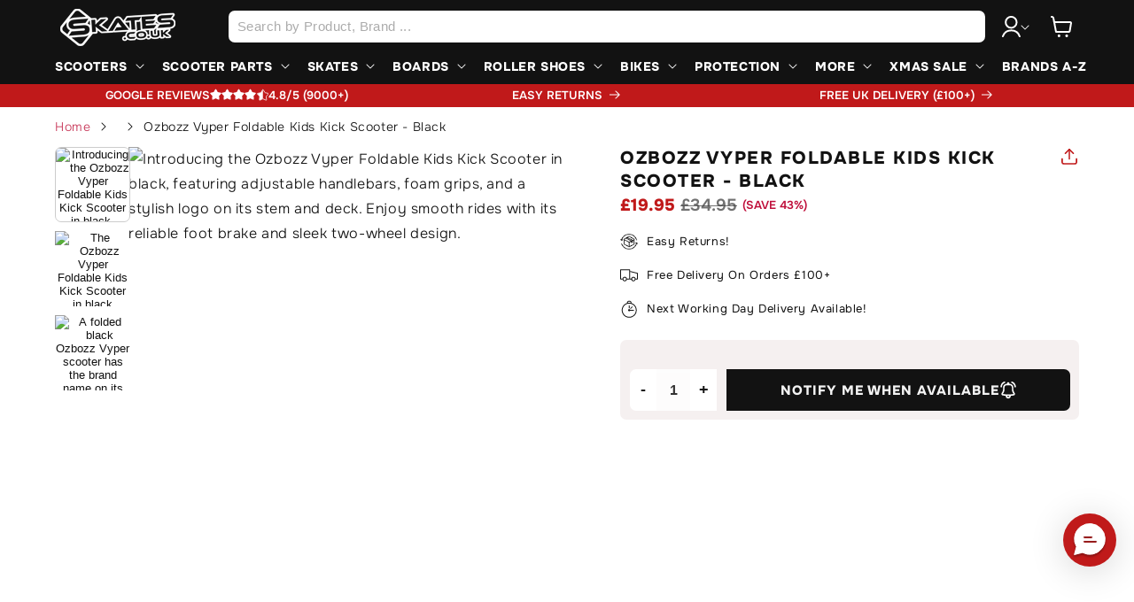

--- FILE ---
content_type: text/css
request_url: https://www.skates.co.uk/cdn/shop/t/1/assets/template-collection.css?v=15182270859420697821759229761
body_size: 607
content:
@media screen and (max-width: 749px){.collection .grid__item:only-child{flex:0 0 100%;max-width:100%}}@media screen and (max-width: 989px){.collection .slider.slider--tablet{margin-bottom:1.5rem}}.collection .loading-overlay{position:absolute;z-index:1;width:1.8rem}@media screen and (max-width: 749px){.collection .loading-overlay{top:0;right:0}}@media screen and (min-width: 750px){.collection .loading-overlay{left:0}}.collection .loading-overlay{top:0;right:0;bottom:0;left:0;display:none;width:100%;padding:0 1.5rem;opacity:.7}@media screen and (min-width: 750px){.collection .loading-overlay{padding-left:5rem;padding-right:5rem}}.collection.loading .loading-overlay{display:block}.collection--empty .title-wrapper{margin-top:10rem;margin-bottom:15rem}@media screen and (max-width: 989px){.collection .slider--tablet.product-grid{scroll-padding-left:1.5rem}}.collection__description>*{margin:0}.collection__title.title-wrapper{margin-bottom:2.5rem}.collection__title .title:not(:only-child){margin-bottom:1rem}@media screen and (min-width: 990px){.collection__title--desktop-slider .title{margin-bottom:2.5rem}.collection__title.title-wrapper--self-padded-tablet-down{padding:0 5rem}.collection--full-width slider-component:not(.slider-component-desktop){padding:0 1.5rem;max-width:none}}.collection__view-all a:not(.link){margin-top:1rem}.collection--description li{list-style-position:outside}.collection--description li p{margin:0!important;padding:0!important}div#gf-controls-container{position:sticky;top:0;z-index:888;padding:10px;background:#fff;width:calc(100% + 20px);margin:20px 10px 20px -10px}@media (min-width:768px){div#gf-controls-container{display:none!important}.gf-summary,.gf-filter-selection{display:none}}.gf-filter-selection .sort-by,.gf-refine-toggle-mobile,.gf-form-button-group button{border-radius:9px;border:1px solid #000!important;background-color:#fff!important;font-size:13px;line-height:1}.gf-refine-toggle-mobile span,span#gf-mobile-refine-toggle,.gf-filter-selection .sort-by,.gf-refine-toggle-mobile,.gf-form-button-group button{color:#000;font-weight:700;text-transform:uppercase;font-size:13px;line-height:1;padding-left:8px}#gf-controls-container .globo-selected-items-wrapper .selected-item>a,.gf-top_one #gf-tree .globo-selected-items-wrapper .selected-item>a,#gf-controls-container .globo-selected-items-wrapper .selected-item>button,.gf-top_one #gf-tree .globo-selected-items-wrapper .selected-item>button{border-radius:20px;padding:.3rem .6rem}#gf-controls-container .globo-selected-items-wrapper .globo-selected-items span.selected-item strong,.gf-top_one #gf-tree .globo-selected-items-wrapper .globo-selected-items span.selected-item strong,#gf-controls-container .globo-selected-items-wrapper .globo-selected-items span.selected-item .hidden-xs,.gf-top_one #gf-tree .globo-selected-items-wrapper .globo-selected-items span.selected-item .hidden-xs{font-weight:700;font-size:11px;text-transform:uppercase}#gf-controls-container .globo-selected-items-wrapper .globo-selected-items span.selected-item .hidden-xs,.gf-top_one #gf-tree .globo-selected-items-wrapper .globo-selected-items span.selected-item .hidden-xs{font-weight:100}#gf-controls-container .globo-selected-items-wrapper .selected-item>a.clear-refinements,.gf-top_one #gf-tree .globo-selected-items-wrapper .selected-item>a.clear-refinements{background:#000;border-radius:20px;font-size:11px!important;text-transform:uppercase!important;padding:.3rem .6rem;font-weight:700!important;border:none!important}#gf-controls-container .globo-selected-items-wrapper .selected-item>a.clear-refinements:hover,.gf-top_one #gf-tree .globo-selected-items-wrapper .selected-item>a.clear-refinements:hover{background:#c0191a}.gf-block-title h3,.gf-block-title .h3,.gf-form-input-inner label{color:#000!important}body>#gf-tree .gf-filter-header,body>#gf-tree .gf-filter-header path{background:#c0191a;color:#fff;fill:#fff}body>#gf-tree .gf-option-block,body>#gf-tree .globo-selected-items-wrapper>.globo-selected-items{border-color:#000}a.gf-clear{background:#000;color:#fff!important;padding:.3rem .8rem;border-radius:15px;font-size:10px!important;text-transform:uppercase!important;font-weight:700!important}.gf-block-title{align-items:center!important}ul.gf-option-box li{margin:10px}body>#gf-tree .gf-filter-footer button{background:#48c612;border:none;border-radius:8px;color:#fff}.gf-Checkbox,.gf-RadioButton{border-color:#000;border-radius:4px;border-width:2px}.noUi-pips.noUi-pips-horizontal{display:none!important}#gf-tree .noUi-target{margin-bottom:20px}.gf-range-inputs input[type=text]{border:1px solid #000;border-radius:20px;padding:11px 15px;font-weight:700}#gf-tree .noUi-handle{border:none;background:#000;box-shadow:none!important}#gf-tree .noUi-connect{background:#ebebeb!important}.gf-option-block-swatch a>span:not(.gf-option-value,.gf-label),.gf-option-block-swatch-text a>span:not(.gf-option-value,.gf-label),.gf-option-block-swatch button>span:not(.gf-option-value,.gf-label),.gf-option-block-swatch-text button>span:not(.gf-option-value,.gf-label){border:2px solid #fff;box-shadow:1px 2px 4px #bab2b2}.gf-option-block-swatch button.checked>span:not(.gf-option-value,.gf-label){border:2px solid #000}@media (max-width:767px){#gf-controls-container .globo-selected-items,.gf-top_one #gf-tree .globo-selected-items{margin-bottom:0!important}}@media only screen and (min-width: 767px){.gf-top_one #gf-tree{margin-top:25px;position:sticky;top:0;background:#fff}.gf-top_one .gf-option-block .gf-block-title .h3,.gf-top_one .gf-option-block .gf-block-title h3,.gf-top_one .gf-block-content,.gf-top_one #gf-tree .sort-by,.gf-top_one .gf-filter-contents:not(.gf-grid--4-col) .gf-option-block .gf-block-title .h3,.gf-top_one .gf-filter-contents:not(.gf-grid--4-col) .gf-option-block .gf-block-title h3{border-radius:10px;border-color:#000;padding:10px}.gf-top_one #gf-tree .sort-by label span{font-weight:700;margin-left:5px}.globo-dropdown-custom__options{border:1px solid #000;border-radius:10px;min-width:100%;font-weight:700}.gf-top_one #gf-tree .sort-by.active{background:#fff}.gf-top_one #gf-tree .sort-by label{height:22px;line-height:22px}.sort-by:before{top:0}select.sortby-select{margin-right:10px}}.globo-selected-items span.selected-item{align-items:center}#gf_pagination_wrap .pagination>span.current,#gf_pagination_wrap .pagination>span.deco,#gf_pagination_wrap .pagination>span>a{font-size:20px!important}
/*# sourceMappingURL=/cdn/shop/t/1/assets/template-collection.css.map?v=15182270859420697821759229761 */


--- FILE ---
content_type: text/javascript
request_url: https://www.skates.co.uk/cdn/shop/t/1/assets/section-product-info-tabs.js?v=42763889467742036311715329717
body_size: -205
content:
document.querySelectorAll(".tab_content").forEach(function(tabContent){tabContent.style.display="none"}),document.querySelectorAll(".tab_content")[0].style.display="block",document.querySelectorAll("ul.tabs li").forEach(function(tab){tab.addEventListener("click",function(){document.querySelectorAll(".tab_content").forEach(function(tabContent){tabContent.style.display="none"});var activeTab=this.getAttribute("rel");document.getElementById(activeTab).style.display="block",document.querySelectorAll("ul.tabs li").forEach(function(tab2){tab2.classList.remove("active")}),this.classList.add("active"),document.querySelectorAll(".tab_drawer_heading").forEach(function(drawerHeading){drawerHeading.classList.remove("d_active","is-open")}),document.querySelector(".tab_drawer_heading[rel^='"+activeTab+"']").classList.add("d_active","is-open")})}),document.querySelectorAll(".tab_drawer_heading").forEach(function(drawerHeading){drawerHeading.addEventListener("click",function(){var d_activeTab=this.getAttribute("rel");this.classList.contains("d_active")?(this.classList.remove("d_active","is-open"),document.getElementById(d_activeTab).style.display="none"):(this.classList.add("d_active","is-open"),document.getElementById(d_activeTab).style.display="block")})}),document.querySelectorAll("ul.tabs li").forEach(function(tab,index,array){index===array.length-1&&tab.classList.add("tab_last")});var descriptionOverflowContainer=document.querySelector(".description-overflow-container"),showMoreButton=document.querySelector(".show-more");descriptionOverflowContainer.offsetHeight<190&&(showMoreButton.style.display="none",descriptionOverflowContainer.style.paddingBottom="0"),showMoreButton.addEventListener("click",function(event){if(descriptionOverflowContainer.classList.contains("open"))descriptionOverflowContainer.classList.remove("open"),document.getElementById("show-less").classList.remove("show"),document.getElementById("show-more").classList.add("show"),descriptionOverflowContainer.style.maxHeight="420px",window.scrollTo({top:document.getElementById("tab_container").offsetTop-110,behavior:"smooth"});else{descriptionOverflowContainer.classList.add("open");var overflowContainerHeight=document.querySelector(".description-overflow-container--inner").offsetHeight;document.getElementById("show-more").classList.remove("show"),document.getElementById("show-less").classList.add("show"),descriptionOverflowContainer.style.maxHeight=overflowContainerHeight+"px"}event.preventDefault()});
//# sourceMappingURL=/cdn/shop/t/1/assets/section-product-info-tabs.js.map?v=42763889467742036311715329717


--- FILE ---
content_type: text/javascript; charset=utf-8
request_url: https://www.skates.co.uk/products/ozbozz-vyper-foldable-kids-scooter-black.js
body_size: 968
content:
{"id":7928056545452,"title":"Ozbozz Vyper Foldable Kids Kick Scooter - Black","handle":"ozbozz-vyper-foldable-kids-scooter-black","description":"\u003cp\u003eThe Ozbozz Vyper Scooter is a stylish two-wheel scooter with a range of accessibility options that make it perfect for children of all ages.\u003c\/p\u003e\u003cp\u003eThe handlebars can be adjusted quickly and easily to suit a range of different heights. Located above the back wheel is a simple foot brake, allowing the scooter to be instantly slowed. When necessary, the scooter can fold down to a much more compact size, allowing for easy storage and transport. The wheels on the Vyper scooter are larger than traditional wheels at 145mm, providing a smoother ride over a variety of surfaces. This is perfect for learning how to scooter, as the rider doesn't need to be looking to avoid every bump in the path!\u003c\/p\u003e","published_at":"2024-05-15T13:21:54+01:00","created_at":"2024-05-15T13:21:56+01:00","vendor":"Ozbozz","type":"Foldable Scooters","tags":["11-13 Year Olds","5-7 Year Olds","8-10 Year Olds","Black","Boys","Dealavo","Foldable Scooters","Girls","Kids","Scooters"],"price":1995,"price_min":1995,"price_max":1995,"available":false,"price_varies":false,"compare_at_price":3495,"compare_at_price_min":3495,"compare_at_price_max":3495,"compare_at_price_varies":false,"variants":[{"id":43458808610988,"title":"Default Title","option1":"Default Title","option2":null,"option3":null,"sku":"SV20677","requires_shipping":true,"taxable":true,"featured_image":null,"available":false,"name":"Ozbozz Vyper Foldable Kids Kick Scooter - Black","public_title":null,"options":["Default Title"],"price":1995,"weight":2720,"compare_at_price":3495,"inventory_management":"shopify","barcode":"5021813206774","quantity_rule":{"min":1,"max":null,"increment":1},"quantity_price_breaks":[],"requires_selling_plan":false,"selling_plan_allocations":[]}],"images":["\/\/cdn.shopify.com\/s\/files\/1\/0649\/0800\/1452\/files\/g01964_800-edited.jpg?v=1732013044","\/\/cdn.shopify.com\/s\/files\/1\/0649\/0800\/1452\/files\/g01964_800.jpg?v=1732013037","\/\/cdn.shopify.com\/s\/files\/1\/0649\/0800\/1452\/files\/g01361_800_1.jpg?v=1732013030"],"featured_image":"\/\/cdn.shopify.com\/s\/files\/1\/0649\/0800\/1452\/files\/g01964_800-edited.jpg?v=1732013044","options":[{"name":"Title","position":1,"values":["Default Title"]}],"url":"\/products\/ozbozz-vyper-foldable-kids-scooter-black","media":[{"alt":"Introducing the Ozbozz Vyper Foldable Kids Kick Scooter in black, featuring adjustable handlebars, foam grips, and a stylish logo on its stem and deck. Enjoy smooth rides with its reliable foot brake and sleek two-wheel design.","id":29434088554668,"position":1,"preview_image":{"aspect_ratio":0.691,"height":800,"width":553,"src":"https:\/\/cdn.shopify.com\/s\/files\/1\/0649\/0800\/1452\/files\/g01964_800-edited.jpg?v=1732013044"},"aspect_ratio":0.691,"height":800,"media_type":"image","src":"https:\/\/cdn.shopify.com\/s\/files\/1\/0649\/0800\/1452\/files\/g01964_800-edited.jpg?v=1732013044","width":553},{"alt":"The Ozbozz Vyper Foldable Kids Kick Scooter in black features adjustable handlebars, black foam grips, a reliable foot brake, and comes in packaging that highlights its sleek design and top-notch features.","id":29434088587436,"position":2,"preview_image":{"aspect_ratio":1.0,"height":800,"width":800,"src":"https:\/\/cdn.shopify.com\/s\/files\/1\/0649\/0800\/1452\/files\/g01964_800.jpg?v=1732013037"},"aspect_ratio":1.0,"height":800,"media_type":"image","src":"https:\/\/cdn.shopify.com\/s\/files\/1\/0649\/0800\/1452\/files\/g01964_800.jpg?v=1732013037","width":800},{"alt":"A folded black Ozbozz Vyper scooter has the brand name on its deck, adjustable handlebars, a foot brake for easy stopping, and black and white wheels. It's designed for portability.","id":29434088620204,"position":3,"preview_image":{"aspect_ratio":1.0,"height":800,"width":800,"src":"https:\/\/cdn.shopify.com\/s\/files\/1\/0649\/0800\/1452\/files\/g01361_800_1.jpg?v=1732013030"},"aspect_ratio":1.0,"height":800,"media_type":"image","src":"https:\/\/cdn.shopify.com\/s\/files\/1\/0649\/0800\/1452\/files\/g01361_800_1.jpg?v=1732013030","width":800}],"requires_selling_plan":false,"selling_plan_groups":[]}

--- FILE ---
content_type: text/javascript
request_url: https://cdn.starapps.studio/apps/vkcl/skatescouk/data.js
body_size: 63919
content:
"use strict";"undefined"==typeof window.starapps_vkcl_data&&(window.starapps_vkcl_data={}),"undefined"==typeof window.starapps_vkcl_data.product_groups&&(window.starapps_vkcl_data.product_groups=[{"id":115685,"products_preset_id":35824,"collections_swatch":"first_product_image","group_name":"Addict OG Grips","option_name":"Colour","collections_preset_id":null,"products_swatch":"first_product_image","categories_preset_id":35549,"show_all_category":true,"all_category_label":"All","default_category_details":"[{\"category_id\": null, \"category_name\": \"\", \"category_position\": null}]","mobile_products_preset_id":35824,"mobile_products_swatch":"first_product_image","mobile_collections_preset_id":null,"mobile_collections_swatch":"first_product_image","same_products_preset_for_mobile":true,"same_collections_preset_for_mobile":true,"option_values":[{"id":7928303255724,"option_value":"Bloody Red","handle":"addict-og-bloody-red-stunt-scooter-grips-180mm","published":true,"swatch_src":null,"swatch_value":null,"category_id":null,"category_name":"","category_position":null},{"id":7928303321260,"option_value":"Bottle Green","handle":"addict-og-bottle-green-stunt-scooter-grips-180mm","published":true,"swatch_src":null,"swatch_value":null,"category_id":null,"category_name":"","category_position":null},{"id":7928303386796,"option_value":"Gum","handle":"addict-og-gum-stunt-scooter-grips-180mm","published":true,"swatch_src":null,"swatch_value":null,"category_id":null,"category_name":"","category_position":null},{"id":7928303485100,"option_value":"Orange","handle":"addict-og-orange-stunt-scooter-grips-180mm","published":true,"swatch_src":null,"swatch_value":null,"category_id":null,"category_name":"","category_position":null},{"id":15270525337981,"option_value":"Black","handle":"addict-og-blue-stunt-scooter-grips-180mm-2","published":true,"swatch_src":null,"swatch_value":null,"category_id":null,"category_name":"","category_position":null}]},{"id":124726,"products_preset_id":35824,"collections_swatch":"first_product_image","group_name":"Apex Barnaynay Pegs","option_name":"Colour","collections_preset_id":null,"products_swatch":"first_product_image","categories_preset_id":35549,"show_all_category":true,"all_category_label":"All","default_category_details":"[{\"category_id\": null, \"category_name\": \"\", \"category_position\": null}]","mobile_products_preset_id":35824,"mobile_products_swatch":"first_product_image","mobile_collections_preset_id":null,"mobile_collections_swatch":"first_product_image","same_products_preset_for_mobile":true,"same_collections_preset_for_mobile":true,"option_values":[{"id":7929829195948,"option_value":"Black","handle":"apex-barnaynay-aluminium-stunt-scooter-pegs-black","published":true,"swatch_src":null,"swatch_value":null,"category_id":null,"category_name":"","category_position":null},{"id":7929829228716,"option_value":"Blue","handle":"apex-barnaynay-aluminium-stunt-scooter-pegs-blue","published":true,"swatch_src":null,"swatch_value":null,"category_id":null,"category_name":"","category_position":null},{"id":7929829261484,"option_value":"Green","handle":"apex-barnaynay-aluminium-stunt-scooter-pegs-green","published":true,"swatch_src":null,"swatch_value":null,"category_id":null,"category_name":"","category_position":null},{"id":7929829294252,"option_value":"Purple","handle":"apex-barnaynay-aluminium-stunt-scooter-pegs-purple","published":true,"swatch_src":null,"swatch_value":null,"category_id":null,"category_name":"","category_position":null},{"id":7929829327020,"option_value":"Silver","handle":"apex-barnaynay-aluminium-stunt-scooter-pegs-raw-silver","published":true,"swatch_src":null,"swatch_value":null,"category_id":null,"category_name":"","category_position":null},{"id":7929829359788,"option_value":"Red","handle":"apex-barnaynay-aluminium-stunt-scooter-pegs-red","published":true,"swatch_src":null,"swatch_value":null,"category_id":null,"category_name":"","category_position":null}]},{"id":102626,"products_preset_id":35824,"collections_swatch":"first_product_image","group_name":"Apex Bol HIC","option_name":"Colour","collections_preset_id":null,"products_swatch":"first_product_image","categories_preset_id":35549,"show_all_category":true,"all_category_label":"All","default_category_details":"[{\"category_id\": null, \"category_name\": \"\", \"category_position\": null}]","mobile_products_preset_id":35824,"mobile_products_swatch":"first_product_image","mobile_collections_preset_id":null,"mobile_collections_swatch":"first_product_image","same_products_preset_for_mobile":true,"same_collections_preset_for_mobile":true,"option_values":[{"id":7928120541356,"option_value":"Black","handle":"apex-bol-steel-oversized-hic-stunt-scooter-bars-black-610mm-x-560mm","published":true,"swatch_src":null,"swatch_value":null,"category_id":null,"category_name":"","category_position":null},{"id":7928120574124,"option_value":"Blue","handle":"apex-bol-steel-oversized-hic-stunt-scooter-bars-blue-610mm-x-560mm","published":true,"swatch_src":null,"swatch_value":null,"category_id":null,"category_name":"","category_position":null},{"id":7928120639660,"option_value":"Raw","handle":"apex-bol-steel-oversized-hic-stunt-scooter-bars-clear-raw-610mm-x-560mm","published":true,"swatch_src":null,"swatch_value":null,"category_id":null,"category_name":"","category_position":null},{"id":7928120705196,"option_value":"Gold","handle":"apex-bol-steel-oversized-hic-stunt-scooter-bars-gold-610mm-x-560mm","published":true,"swatch_src":null,"swatch_value":null,"category_id":null,"category_name":"","category_position":null},{"id":7928120803500,"option_value":"Red","handle":"apex-bol-steel-oversized-hic-stunt-scooter-bars-red-610mm-x-560mm","published":true,"swatch_src":null,"swatch_value":null,"category_id":null,"category_name":"","category_position":null}]},{"id":109256,"products_preset_id":35824,"collections_swatch":"first_product_image","group_name":"Apex Bol XXL Bars","option_name":"Colour","collections_preset_id":null,"products_swatch":"first_product_image","categories_preset_id":35549,"show_all_category":true,"all_category_label":"All","default_category_details":"[{\"category_id\": null, \"category_name\": \"\", \"category_position\": null}]","mobile_products_preset_id":35824,"mobile_products_swatch":"first_product_image","mobile_collections_preset_id":null,"mobile_collections_swatch":"first_product_image","same_products_preset_for_mobile":true,"same_collections_preset_for_mobile":true,"option_values":[{"id":7928121131180,"option_value":"Black","handle":"apex-bol-xxl-steel-oversized-scs-stunt-scooter-bars-black-673mm-x-560mm","published":true,"swatch_src":null,"swatch_value":null,"category_id":null,"category_name":"","category_position":null},{"id":7928121196716,"option_value":"Chrome","handle":"apex-bol-xxl-steel-oversized-scs-stunt-scooter-bars-chrome-673mm-x-560mm","published":true,"swatch_src":null,"swatch_value":null,"category_id":null,"category_name":"","category_position":null},{"id":7928121262252,"option_value":"Clear","handle":"apex-bol-xxl-steel-oversized-scs-stunt-scooter-bars-clear-raw-673mm-x-560mm","published":true,"swatch_src":null,"swatch_value":null,"category_id":null,"category_name":"","category_position":null}]},{"id":124597,"products_preset_id":35824,"collections_swatch":"first_product_image","group_name":"Apex Bowie Scooter Pegs","option_name":"Colour","collections_preset_id":null,"products_swatch":"first_product_image","categories_preset_id":35549,"show_all_category":true,"all_category_label":"All","default_category_details":"[{\"category_id\": null, \"category_name\": \"\", \"category_position\": null}]","mobile_products_preset_id":35824,"mobile_products_swatch":"first_product_image","mobile_collections_preset_id":null,"mobile_collections_swatch":"first_product_image","same_products_preset_for_mobile":true,"same_collections_preset_for_mobile":true,"option_values":[{"id":7929829392556,"option_value":"Black","handle":"apex-bowie-aluminium-stunt-scooter-pegs-black","published":true,"swatch_src":null,"swatch_value":null,"category_id":null,"category_name":"","category_position":null},{"id":7929829425324,"option_value":"Blue","handle":"apex-bowie-aluminium-stunt-scooter-pegs-blue","published":true,"swatch_src":null,"swatch_value":null,"category_id":null,"category_name":"","category_position":null},{"id":7929829458092,"option_value":"Green","handle":"apex-bowie-aluminium-stunt-scooter-pegs-green","published":true,"swatch_src":null,"swatch_value":null,"category_id":null,"category_name":"","category_position":null},{"id":7929829490860,"option_value":"Purple","handle":"apex-bowie-aluminium-stunt-scooter-pegs-purple","published":true,"swatch_src":null,"swatch_value":null,"category_id":null,"category_name":"","category_position":null},{"id":7929829523628,"option_value":"Silver","handle":"apex-bowie-aluminium-stunt-scooter-pegs-raw-silver","published":true,"swatch_src":null,"swatch_value":null,"category_id":null,"category_name":"","category_position":null},{"id":7929829556396,"option_value":"Red","handle":"apex-bowie-aluminium-stunt-scooter-pegs-red","published":true,"swatch_src":null,"swatch_value":null,"category_id":null,"category_name":"","category_position":null}]},{"id":124723,"products_preset_id":35824,"collections_swatch":"first_product_image","group_name":"Apex Coopegs","option_name":"Colour","collections_preset_id":null,"products_swatch":"first_product_image","categories_preset_id":35549,"show_all_category":true,"all_category_label":"All","default_category_details":"[{\"category_id\": null, \"category_name\": \"\", \"category_position\": null}]","mobile_products_preset_id":35824,"mobile_products_swatch":"first_product_image","mobile_collections_preset_id":null,"mobile_collections_swatch":"first_product_image","same_products_preset_for_mobile":true,"same_collections_preset_for_mobile":true,"option_values":[{"id":7929829589164,"option_value":"Black","handle":"apex-coopegs-stunt-scooter-pegs-black","published":true,"swatch_src":null,"swatch_value":null,"category_id":null,"category_name":"","category_position":null},{"id":7929829654700,"option_value":"Blue","handle":"apex-coopegs-stunt-scooter-pegs-blue","published":true,"swatch_src":null,"swatch_value":null,"category_id":null,"category_name":"","category_position":null},{"id":7929829687468,"option_value":"Green","handle":"apex-coopegs-stunt-scooter-pegs-green","published":true,"swatch_src":null,"swatch_value":null,"category_id":null,"category_name":"","category_position":null},{"id":7929829720236,"option_value":"Purple","handle":"apex-coopegs-stunt-scooter-pegs-purple","published":true,"swatch_src":null,"swatch_value":null,"category_id":null,"category_name":"","category_position":null},{"id":7929829753004,"option_value":"Silver","handle":"apex-coopegs-stunt-scooter-pegs-raw-silver","published":true,"swatch_src":null,"swatch_value":null,"category_id":null,"category_name":"","category_position":null},{"id":7929829818540,"option_value":"Red","handle":"apex-coopegs-stunt-scooter-pegs-red","published":true,"swatch_src":null,"swatch_value":null,"category_id":null,"category_name":"","category_position":null}]},{"id":109880,"products_preset_id":35824,"collections_swatch":"first_product_image","group_name":"Apex Infinity Forks","option_name":"Colour","collections_preset_id":null,"products_swatch":"first_product_image","categories_preset_id":35549,"show_all_category":true,"all_category_label":"All","default_category_details":"[{\"category_id\": null, \"category_name\": \"\", \"category_position\": null}]","mobile_products_preset_id":35824,"mobile_products_swatch":"first_product_image","mobile_collections_preset_id":null,"mobile_collections_swatch":"first_product_image","same_products_preset_for_mobile":true,"same_collections_preset_for_mobile":true,"option_values":[{"id":7928142397612,"option_value":"Black","handle":"apex-infinity-scs-hic-stunt-scooter-forks-black","published":true,"swatch_src":null,"swatch_value":null,"category_id":null,"category_name":"","category_position":null},{"id":7928142463148,"option_value":"Blue","handle":"apex-infinity-scs-hic-stunt-scooter-forks-blue","published":true,"swatch_src":null,"swatch_value":null,"category_id":null,"category_name":"","category_position":null},{"id":7928142758060,"option_value":"Red","handle":"apex-infinity-scs-hic-stunt-scooter-forks-red","published":true,"swatch_src":null,"swatch_value":null,"category_id":null,"category_name":"","category_position":null}]},{"id":121788,"products_preset_id":35824,"collections_swatch":"first_product_image","group_name":"Apex Integrated Headset","option_name":"Colour","collections_preset_id":null,"products_swatch":"first_product_image","categories_preset_id":35549,"show_all_category":true,"all_category_label":"All","default_category_details":"[{\"category_id\": null, \"category_name\": \"\", \"category_position\": null}]","mobile_products_preset_id":35824,"mobile_products_swatch":"first_product_image","mobile_collections_preset_id":null,"mobile_collections_swatch":"first_product_image","same_products_preset_for_mobile":true,"same_collections_preset_for_mobile":true,"option_values":[{"id":7929846431916,"option_value":"Black","handle":"apex-integrated-stunt-scooter-headset-black","published":true,"swatch_src":null,"swatch_value":null,"category_id":null,"category_name":"","category_position":null},{"id":7929846464684,"option_value":"Blue","handle":"apex-integrated-stunt-scooter-headset-blue","published":true,"swatch_src":null,"swatch_value":null,"category_id":null,"category_name":"","category_position":null},{"id":7929846497452,"option_value":"Green","handle":"apex-integrated-stunt-scooter-headset-green","published":true,"swatch_src":null,"swatch_value":null,"category_id":null,"category_name":"","category_position":null},{"id":7929846530220,"option_value":"Purple","handle":"apex-integrated-stunt-scooter-headset-purple","published":true,"swatch_src":null,"swatch_value":null,"category_id":null,"category_name":"","category_position":null},{"id":7929846562988,"option_value":"Red","handle":"apex-integrated-stunt-scooter-headset-red","published":true,"swatch_src":null,"swatch_value":null,"category_id":null,"category_name":"","category_position":null},{"id":7929846628524,"option_value":"Silver","handle":"apex-integrated-stunt-scooter-headset-raw-silver","published":true,"swatch_src":null,"swatch_value":null,"category_id":null,"category_name":"","category_position":null}]},{"id":114956,"products_preset_id":35824,"collections_swatch":"first_product_image","group_name":"Apex Lite SCS Clamp","option_name":"Colour","collections_preset_id":null,"products_swatch":"first_product_image","categories_preset_id":35549,"show_all_category":true,"all_category_label":"All","default_category_details":"[{\"category_id\": null, \"category_name\": \"\", \"category_position\": null}]","mobile_products_preset_id":35824,"mobile_products_swatch":"first_product_image","mobile_collections_preset_id":null,"mobile_collections_swatch":"first_product_image","same_products_preset_for_mobile":true,"same_collections_preset_for_mobile":true,"option_values":[{"id":7928168087724,"option_value":"Purple","handle":"apex-lite-4-bolt-oversized-scs-stunt-scooter-clamp-purple","published":true,"swatch_src":null,"swatch_value":null,"category_id":null,"category_name":"","category_position":null},{"id":7928185028780,"option_value":"Black","handle":"apex-lite-4-bolt-oversized-scs-stunt-scooter-clamp-black","published":true,"swatch_src":null,"swatch_value":null,"category_id":null,"category_name":"","category_position":null},{"id":7928185061548,"option_value":"Blue","handle":"apex-lite-4-bolt-oversized-scs-stunt-scooter-clamp-blue","published":true,"swatch_src":null,"swatch_value":null,"category_id":null,"category_name":"","category_position":null},{"id":7928185094316,"option_value":"Gold","handle":"apex-lite-4-bolt-oversized-scs-stunt-scooter-clamp-gold","published":true,"swatch_src":null,"swatch_value":null,"category_id":null,"category_name":"","category_position":null},{"id":7928185159852,"option_value":"Green","handle":"apex-lite-4-bolt-oversized-scs-stunt-scooter-clamp-green","published":true,"swatch_src":null,"swatch_value":null,"category_id":null,"category_name":"","category_position":null},{"id":7928185192620,"option_value":"Red","handle":"apex-lite-4-bolt-oversized-scs-stunt-scooter-clamp-red","published":true,"swatch_src":null,"swatch_value":null,"category_id":null,"category_name":"","category_position":null},{"id":7928185258156,"option_value":"Silver","handle":"apex-lite-4-bolt-oversized-scs-stunt-scooter-clamp-raw-silver","published":true,"swatch_src":null,"swatch_value":null,"category_id":null,"category_name":"","category_position":null}]},{"id":104783,"products_preset_id":35824,"collections_swatch":"first_product_image","group_name":"Apex Pro Boxed Scooter Deck","option_name":"Colour","collections_preset_id":null,"products_swatch":"first_product_image","categories_preset_id":35549,"show_all_category":true,"all_category_label":"All","default_category_details":"[{\"category_id\": null, \"category_name\": \"\", \"category_position\": null}]","mobile_products_preset_id":35824,"mobile_products_swatch":"first_product_image","mobile_collections_preset_id":null,"mobile_collections_swatch":"first_product_image","same_products_preset_for_mobile":true,"same_collections_preset_for_mobile":true,"option_values":[{"id":7928069587116,"option_value":"Black 20.1\"","handle":"apex-pro-black-boxed-stunt-scooter-deck-5-x-20-1","published":true,"swatch_src":null,"swatch_value":null,"category_id":null,"category_name":"","category_position":null},{"id":7928069619884,"option_value":"Black 20.9\"","handle":"apex-pro-black-boxed-stunt-scooter-deck-5-x-20-9","published":true,"swatch_src":null,"swatch_value":null,"category_id":null,"category_name":"","category_position":null},{"id":7928069652652,"option_value":"Blue 20.1\"","handle":"apex-pro-blue-boxed-stunt-scooter-deck-5-x-20-1","published":true,"swatch_src":null,"swatch_value":null,"category_id":null,"category_name":"","category_position":null},{"id":7928069685420,"option_value":"Blue 20.9\"","handle":"apex-pro-blue-boxed-stunt-scooter-deck-5-x-20-9","published":true,"swatch_src":null,"swatch_value":null,"category_id":null,"category_name":"","category_position":null},{"id":7928069718188,"option_value":"Silver 20.1\"","handle":"apex-pro-raw-silver-boxed-stunt-scooter-deck-5-x-20-1","published":true,"swatch_src":null,"swatch_value":null,"category_id":null,"category_name":"","category_position":null},{"id":7928069783724,"option_value":"Silver 20.9\"","handle":"apex-pro-raw-silver-boxed-stunt-scooter-deck-5-x-20-9","published":true,"swatch_src":null,"swatch_value":null,"category_id":null,"category_name":"","category_position":null},{"id":7928070275244,"option_value":"Silver 21\"","handle":"apex-pro-raw-silver-boxed-stunt-scooter-deck-6-x-21","published":true,"swatch_src":null,"swatch_value":null,"category_id":null,"category_name":"","category_position":null},{"id":7928070340780,"option_value":"Red 21\"","handle":"apex-pro-red-boxed-stunt-scooter-deck-6-x-21","published":true,"swatch_src":null,"swatch_value":null,"category_id":null,"category_name":"","category_position":null},{"id":7928070373548,"option_value":"Black 22\"","handle":"apex-pro-black-boxed-stunt-scooter-deck-6-x-22","published":true,"swatch_src":null,"swatch_value":null,"category_id":null,"category_name":"","category_position":null},{"id":7928070406316,"option_value":"Silver 22\"","handle":"apex-pro-raw-silver-boxed-stunt-scooter-deck-6-x-22","published":true,"swatch_src":null,"swatch_value":null,"category_id":null,"category_name":"","category_position":null},{"id":7928070439084,"option_value":"Red 22\"","handle":"apex-pro-red-boxed-stunt-scooter-deck-6-x-22","published":true,"swatch_src":null,"swatch_value":null,"category_id":null,"category_name":"","category_position":null}]},{"id":105260,"products_preset_id":35824,"collections_swatch":"first_product_image","group_name":"Apex Pro Decks","option_name":"Colour","collections_preset_id":null,"products_swatch":"first_product_image","categories_preset_id":35549,"show_all_category":true,"all_category_label":"All","default_category_details":"[{\"category_id\": null, \"category_name\": \"\", \"category_position\": null}]","mobile_products_preset_id":35824,"mobile_products_swatch":"first_product_image","mobile_collections_preset_id":null,"mobile_collections_swatch":"first_product_image","same_products_preset_for_mobile":true,"same_collections_preset_for_mobile":true,"option_values":[{"id":7928070504620,"option_value":"Black 4.5\" x 18.1\"","handle":"apex-pro-black-stunt-scooter-deck-4-5-x-18-1","published":true,"swatch_src":null,"swatch_value":null,"category_id":null,"category_name":"","category_position":null},{"id":7928070537388,"option_value":"Black 4.5\" x 19.3\"","handle":"apex-pro-black-stunt-scooter-deck-4-5-x-19-3","published":true,"swatch_src":null,"swatch_value":null,"category_id":null,"category_name":"","category_position":null},{"id":7928070570156,"option_value":"Black 4.5\" x 20.1\"","handle":"apex-pro-black-stunt-scooter-deck-4-5-x-20-1","published":true,"swatch_src":null,"swatch_value":null,"category_id":null,"category_name":"","category_position":null},{"id":7928070668460,"option_value":"Blue 4.5\" x 19.3\"","handle":"apex-pro-blue-stunt-scooter-deck-4-5-x-19-3","published":true,"swatch_src":null,"swatch_value":null,"category_id":null,"category_name":"","category_position":null},{"id":7928070701228,"option_value":"Blue 4.5\" x 20.1\"","handle":"apex-pro-blue-stunt-scooter-deck-4-5-x-20-1","published":true,"swatch_src":null,"swatch_value":null,"category_id":null,"category_name":"","category_position":null},{"id":7928070733996,"option_value":"Gold 4.5\" x 19.3\"","handle":"apex-pro-gold-stunt-scooter-deck-4-5-x-19-3","published":true,"swatch_src":null,"swatch_value":null,"category_id":null,"category_name":"","category_position":null},{"id":7928070766764,"option_value":"Gold 4.5\" x 20.1\"","handle":"apex-pro-gold-stunt-scooter-deck-4-5-x-20-1","published":true,"swatch_src":null,"swatch_value":null,"category_id":null,"category_name":"","category_position":null},{"id":7928070799532,"option_value":"Green 4.5\" x 19.3\"","handle":"apex-pro-green-stunt-scooter-deck-4-5-x-19-3","published":true,"swatch_src":null,"swatch_value":null,"category_id":null,"category_name":"","category_position":null},{"id":7928070832300,"option_value":"Green 4.5\" x 20.1\"","handle":"apex-pro-green-stunt-scooter-deck-4-5-x-20-1","published":true,"swatch_src":null,"swatch_value":null,"category_id":null,"category_name":"","category_position":null},{"id":7928070865068,"option_value":"Orange 4.5\" x 19.3\"","handle":"apex-pro-orange-stunt-scooter-deck-4-5-x-19-3","published":true,"swatch_src":null,"swatch_value":null,"category_id":null,"category_name":"","category_position":null},{"id":7928070930604,"option_value":"Orange 4.5\" x 20.1\"","handle":"apex-pro-orange-stunt-scooter-deck-4-5-x-20-1","published":true,"swatch_src":null,"swatch_value":null,"category_id":null,"category_name":"","category_position":null},{"id":7928070963372,"option_value":"Purple 4.5\" x 19.3\"","handle":"apex-pro-purple-stunt-scooter-deck-4-5-x-19-3","published":true,"swatch_src":null,"swatch_value":null,"category_id":null,"category_name":"","category_position":null},{"id":7928070996140,"option_value":"Purple 4.5\" x 20.1\"","handle":"apex-pro-purple-stunt-scooter-deck-4-5-x-20-1","published":true,"swatch_src":null,"swatch_value":null,"category_id":null,"category_name":"","category_position":null},{"id":7928071028908,"option_value":"Red 4.5\" x 19.3\"","handle":"apex-pro-red-stunt-scooter-deck-4-5-x-19-3","published":true,"swatch_src":null,"swatch_value":null,"category_id":null,"category_name":"","category_position":null},{"id":7928071094444,"option_value":"Red 4.5\" x 20.1\"","handle":"apex-pro-red-stunt-scooter-deck-4-5-x-20-1","published":true,"swatch_src":null,"swatch_value":null,"category_id":null,"category_name":"","category_position":null},{"id":7928071127212,"option_value":"Raw 4.5\" x 19.3\"","handle":"apex-pro-raw-silver-stunt-scooter-deck-4-5-x-19-3","published":true,"swatch_src":null,"swatch_value":null,"category_id":null,"category_name":"","category_position":null},{"id":7928071159980,"option_value":"Raw 4.5\" x 20.1\"","handle":"apex-pro-raw-silver-stunt-scooter-deck-4-5-x-20-1","published":true,"swatch_src":null,"swatch_value":null,"category_id":null,"category_name":"","category_position":null}]},{"id":105255,"products_preset_id":35824,"collections_swatch":"first_product_image","group_name":"Apex Pro Signature Decks","option_name":"Colour","collections_preset_id":null,"products_swatch":"first_product_image","categories_preset_id":35549,"show_all_category":true,"all_category_label":"All","default_category_details":"[{\"category_id\": null, \"category_name\": \"\", \"category_position\": null}]","mobile_products_preset_id":35824,"mobile_products_swatch":"first_product_image","mobile_collections_preset_id":null,"mobile_collections_swatch":"first_product_image","same_products_preset_for_mobile":true,"same_collections_preset_for_mobile":true,"option_values":[{"id":7928069914796,"option_value":"Angus Hughes","handle":"apex-pro-angus-hughes-signature-blue-stunt-scooter-deck-5-x-19-3","published":true,"swatch_src":null,"swatch_value":null,"category_id":null,"category_name":"","category_position":null},{"id":7928069947564,"option_value":"Bianca Dilworth","handle":"apex-pro-bianca-dilworth-signature-purple-stunt-scooter-deck-5-x-19-3","published":true,"swatch_src":null,"swatch_value":null,"category_id":null,"category_name":"","category_position":null},{"id":7928070045868,"option_value":"Jamie Hull","handle":"apex-pro-jamie-hull-v2-signature-blue-stunt-scooter-deck-5-x-19-3","published":true,"swatch_src":null,"swatch_value":null,"category_id":null,"category_name":"","category_position":null},{"id":7928070471852,"option_value":"Life's a Beach","handle":"apex-pro-lifes-a-beach-special-edition-blue-black-scooter-deck-5-x-19-3","published":true,"swatch_src":null,"swatch_value":null,"category_id":null,"category_name":"","category_position":null}]},{"id":105264,"products_preset_id":35824,"collections_swatch":"first_product_image","group_name":"Apex Pro Splash Decks","option_name":"Size","collections_preset_id":null,"products_swatch":"first_product_image","categories_preset_id":35549,"show_all_category":true,"all_category_label":"All","default_category_details":"[{\"category_id\": null, \"category_name\": \"\", \"category_position\": null}]","mobile_products_preset_id":35824,"mobile_products_swatch":"first_product_image","mobile_collections_preset_id":null,"mobile_collections_swatch":"first_product_image","same_products_preset_for_mobile":true,"same_collections_preset_for_mobile":true,"option_values":[{"id":7928070602924,"option_value":"4.5\" x 18.1\"","handle":"apex-pro-black-splash-stunt-scooter-deck-4-5-x-18-1","published":true,"swatch_src":null,"swatch_value":null,"category_id":null,"category_name":"","category_position":null},{"id":7928070635692,"option_value":"4.5\" x 19.3\"","handle":"apex-pro-black-splash-stunt-scooter-deck-4-5-x-19-3","published":true,"swatch_src":null,"swatch_value":null,"category_id":null,"category_name":"","category_position":null}]},{"id":104788,"products_preset_id":35824,"collections_swatch":"first_product_image","group_name":"Apex Pro Splatter Scooter Deck","option_name":"Colour","collections_preset_id":null,"products_swatch":"first_product_image","categories_preset_id":35549,"show_all_category":true,"all_category_label":"All","default_category_details":"[{\"category_id\": null, \"category_name\": \"\", \"category_position\": null}]","mobile_products_preset_id":35824,"mobile_products_swatch":"first_product_image","mobile_collections_preset_id":null,"mobile_collections_swatch":"first_product_image","same_products_preset_for_mobile":true,"same_collections_preset_for_mobile":true,"option_values":[{"id":7928070078636,"option_value":"Black/Red","handle":"apex-pro-splatter-black-red-stunt-scooter-deck-4-5-x-17-5","published":true,"swatch_src":null,"swatch_value":null,"category_id":null,"category_name":"","category_position":null},{"id":7928070111404,"option_value":"Black/White","handle":"apex-pro-splatter-black-white-stunt-scooter-deck-4-5-x-17-5","published":true,"swatch_src":null,"swatch_value":null,"category_id":null,"category_name":"","category_position":null},{"id":7928070144172,"option_value":"Blue/White","handle":"apex-pro-splatter-blue-white-stunt-scooter-deck-4-5-x-17-5","published":true,"swatch_src":null,"swatch_value":null,"category_id":null,"category_name":"","category_position":null},{"id":7928070176940,"option_value":"Purple/White","handle":"apex-pro-splatter-purple-white-stunt-scooter-deck-4-5-x-17-5","published":true,"swatch_src":null,"swatch_value":null,"category_id":null,"category_name":"","category_position":null},{"id":7928070242476,"option_value":"Raw/White","handle":"apex-pro-splatter-raw-white-stunt-scooter-deck-4-5-x-17-5","published":true,"swatch_src":null,"swatch_value":null,"category_id":null,"category_name":"","category_position":null}]},{"id":104784,"products_preset_id":35824,"collections_swatch":"first_product_image","group_name":"Apex Pro Tapered Deck","option_name":"Colour","collections_preset_id":null,"products_swatch":"first_product_image","categories_preset_id":35549,"show_all_category":true,"all_category_label":"All","default_category_details":"[{\"category_id\": null, \"category_name\": \"\", \"category_position\": null}]","mobile_products_preset_id":35824,"mobile_products_swatch":"first_product_image","mobile_collections_preset_id":null,"mobile_collections_swatch":"first_product_image","same_products_preset_for_mobile":true,"same_collections_preset_for_mobile":true,"option_values":[{"id":7928069816492,"option_value":"Black","handle":"apex-pro-black-tapered-stunt-scooter-deck-5-x-19-3","published":true,"swatch_src":null,"swatch_value":null,"category_id":null,"category_name":"","category_position":null},{"id":7928069849260,"option_value":"Blue","handle":"apex-pro-blue-tapered-stunt-scooter-deck-5-x-19-3","published":true,"swatch_src":null,"swatch_value":null,"category_id":null,"category_name":"","category_position":null},{"id":7928069882028,"option_value":"Silver","handle":"apex-pro-raw-silver-tapered-stunt-scooter-deck-5-x-19-3","published":true,"swatch_src":null,"swatch_value":null,"category_id":null,"category_name":"","category_position":null}]},{"id":109858,"products_preset_id":35824,"collections_swatch":"first_product_image","group_name":"Apex Quantum Lite Forks","option_name":"Colour","collections_preset_id":null,"products_swatch":"first_product_image","categories_preset_id":35549,"show_all_category":true,"all_category_label":"All","default_category_details":"[{\"category_id\": null, \"category_name\": \"\", \"category_position\": null}]","mobile_products_preset_id":35824,"mobile_products_swatch":"first_product_image","mobile_collections_preset_id":null,"mobile_collections_swatch":"first_product_image","same_products_preset_for_mobile":true,"same_collections_preset_for_mobile":true,"option_values":[{"id":7928142823596,"option_value":"Black","handle":"apex-quantum-lite-scs-hic-stunt-scooter-forks-black","published":true,"swatch_src":null,"swatch_value":null,"category_id":null,"category_name":"","category_position":null},{"id":7928142856364,"option_value":"Blue","handle":"apex-quantum-lite-scs-hic-stunt-scooter-forks-blue","published":true,"swatch_src":null,"swatch_value":null,"category_id":null,"category_name":"","category_position":null},{"id":7928142889132,"option_value":"Raw","handle":"apex-quantum-lite-scs-hic-stunt-scooter-forks-raw-silver","published":true,"swatch_src":null,"swatch_value":null,"category_id":null,"category_name":"","category_position":null}]},{"id":109837,"products_preset_id":35824,"collections_swatch":"first_product_image","group_name":"Apex Quantum SCS/HIC Forks","option_name":"Colour","collections_preset_id":null,"products_swatch":"first_product_image","categories_preset_id":35549,"show_all_category":true,"all_category_label":"All","default_category_details":"[{\"category_id\": null, \"category_name\": \"\", \"category_position\": null}]","mobile_products_preset_id":35824,"mobile_products_swatch":"first_product_image","mobile_collections_preset_id":null,"mobile_collections_swatch":"first_product_image","same_products_preset_for_mobile":true,"same_collections_preset_for_mobile":true,"option_values":[{"id":7928142921900,"option_value":"Black","handle":"apex-quantum-scs-hic-stunt-scooter-forks-black","published":true,"swatch_src":null,"swatch_value":null,"category_id":null,"category_name":"","category_position":null},{"id":7928142987436,"option_value":"Blue","handle":"apex-quantum-scs-hic-stunt-scooter-forks-blue","published":true,"swatch_src":null,"swatch_value":null,"category_id":null,"category_name":"","category_position":null},{"id":7928143052972,"option_value":"Green","handle":"apex-quantum-scs-hic-stunt-scooter-forks-green","published":true,"swatch_src":null,"swatch_value":null,"category_id":null,"category_name":"","category_position":null},{"id":7928143085740,"option_value":"Purple","handle":"apex-quantum-scs-hic-stunt-scooter-forks-purple","published":true,"swatch_src":null,"swatch_value":null,"category_id":null,"category_name":"","category_position":null},{"id":7928143151276,"option_value":"Red","handle":"apex-quantum-scs-hic-stunt-scooter-forks-red","published":true,"swatch_src":null,"swatch_value":null,"category_id":null,"category_name":"","category_position":null},{"id":7928143184044,"option_value":"Raw","handle":"apex-quantum-scs-hic-stunt-scooter-forks-raw-silver","published":true,"swatch_src":null,"swatch_value":null,"category_id":null,"category_name":"","category_position":null}]},{"id":89259,"products_preset_id":35825,"collections_swatch":"first_product_image","group_name":"Aztek Architect","option_name":"Colour","collections_preset_id":null,"products_swatch":"first_product_image","categories_preset_id":35549,"show_all_category":true,"all_category_label":"All","default_category_details":"[{\"category_id\": null, \"category_name\": \"\", \"category_position\": null}]","mobile_products_preset_id":35825,"mobile_products_swatch":"first_product_image","mobile_collections_preset_id":null,"mobile_collections_swatch":"first_product_image","same_products_preset_for_mobile":true,"same_collections_preset_for_mobile":true,"option_values":[{"id":15241697788285,"option_value":"Blue","handle":"aztek-architect-2-complete-stunt-scooter-neptune-blue","published":true,"swatch_src":null,"swatch_value":null,"category_id":null,"category_name":"","category_position":null},{"id":15241697984893,"option_value":"Black","handle":"aztek-architect-2-complete-stunt-scooter-satin-black","published":true,"swatch_src":null,"swatch_value":null,"category_id":null,"category_name":"","category_position":null},{"id":15241697886589,"option_value":"Silver","handle":"aztek-architect-2-complete-stunt-scooter-platinum-silver","published":true,"swatch_src":null,"swatch_value":null,"category_id":null,"category_name":"","category_position":null},{"id":15241698115965,"option_value":"Grey","handle":"aztek-architect-2-complete-stunt-scooter-space-grey","published":true,"swatch_src":null,"swatch_value":null,"category_id":null,"category_name":"","category_position":null},{"id":15241698247037,"option_value":"Sand","handle":"aztek-architect-2-complete-stunt-scooter-zircon-sand","published":true,"swatch_src":null,"swatch_value":null,"category_id":null,"category_name":"","category_position":null},{"id":15757748732285,"option_value":"Cardinal Red","handle":"aztek-architect-2-complete-stunt-scooter-cardinal-red","published":true,"swatch_src":null,"swatch_value":null,"category_id":null,"category_name":"","category_position":null},{"id":15757748502909,"option_value":"Sage Green","handle":"aztek-architect-2-complete-stunt-scooter-sage-green","published":true,"swatch_src":null,"swatch_value":null,"category_id":null,"category_name":"","category_position":null},{"id":15757749158269,"option_value":"Sunburst Yellow","handle":"aztek-architect-2-complete-stunt-scooter-sunburst-yellow","published":true,"swatch_src":null,"swatch_value":null,"category_id":null,"category_name":"","category_position":null},{"id":15757748994429,"option_value":"Viola Purple","handle":"aztek-architect-2-complete-stunt-scooter-viola-purple","published":true,"swatch_src":null,"swatch_value":null,"category_id":null,"category_name":"","category_position":null}]},{"id":114749,"products_preset_id":35824,"collections_swatch":"first_product_image","group_name":"Blazer Pro Altus Clamp","option_name":"Colour","collections_preset_id":null,"products_swatch":"first_product_image","categories_preset_id":35549,"show_all_category":true,"all_category_label":"All","default_category_details":"[{\"category_id\": null, \"category_name\": \"\", \"category_position\": null}]","mobile_products_preset_id":35824,"mobile_products_swatch":"first_product_image","mobile_collections_preset_id":null,"mobile_collections_swatch":"first_product_image","same_products_preset_for_mobile":true,"same_collections_preset_for_mobile":true,"option_values":[{"id":7928185487532,"option_value":"Black","handle":"blazer-pro-altus-2-bolt-oversized-stunt-scooter-clamp-black","published":true,"swatch_src":null,"swatch_value":null,"category_id":null,"category_name":"","category_position":null},{"id":7928185520300,"option_value":"Neochrome","handle":"blazer-pro-altus-2-bolt-oversized-stunt-scooter-clamp-neochrome","published":true,"swatch_src":null,"swatch_value":null,"category_id":null,"category_name":"","category_position":null}]},{"id":111304,"products_preset_id":35825,"collections_swatch":"first_product_image","group_name":"Blazer Pro Enigma","option_name":"Colour","collections_preset_id":null,"products_swatch":"first_product_image","categories_preset_id":35549,"show_all_category":true,"all_category_label":"All","default_category_details":"[{\"category_id\": null, \"category_name\": \"\", \"category_position\": null}]","mobile_products_preset_id":35825,"mobile_products_swatch":"first_product_image","mobile_collections_preset_id":null,"mobile_collections_swatch":"first_product_image","same_products_preset_for_mobile":true,"same_collections_preset_for_mobile":true,"option_values":[{"id":7928018534572,"option_value":"Black / Blue","handle":"blazer-pro-enigma-2-complete-stunt-scooter-black-blue","published":true,"swatch_src":null,"swatch_value":null,"category_id":null,"category_name":"","category_position":null},{"id":7928018567340,"option_value":"Black / Green","handle":"blazer-pro-enigma-2-complete-stunt-scooter-black-green","published":true,"swatch_src":null,"swatch_value":null,"category_id":null,"category_name":"","category_position":null}]},{"id":126811,"products_preset_id":35824,"collections_swatch":"first_product_image","group_name":"Blazer Pro Outrun Scooter","option_name":"Colour","collections_preset_id":null,"products_swatch":"first_product_image","categories_preset_id":35549,"show_all_category":true,"all_category_label":"All","default_category_details":"[{\"category_id\": null, \"category_name\": \"\", \"category_position\": null}]","mobile_products_preset_id":35824,"mobile_products_swatch":"first_product_image","mobile_collections_preset_id":null,"mobile_collections_swatch":"first_product_image","same_products_preset_for_mobile":true,"same_collections_preset_for_mobile":true,"option_values":[{"id":7928018665644,"option_value":"Black","handle":"blazer-pro-outrun-2-complete-stunt-scooter-black","published":true,"swatch_src":null,"swatch_value":null,"category_id":null,"category_name":"","category_position":null},{"id":7928018698412,"option_value":"Blue","handle":"blazer-pro-outrun-2-complete-stunt-scooter-blue","published":true,"swatch_src":null,"swatch_value":null,"category_id":null,"category_name":"","category_position":null},{"id":7928018731180,"option_value":"Grey","handle":"blazer-pro-outrun-2-complete-stunt-scooter-grey","published":true,"swatch_src":null,"swatch_value":null,"category_id":null,"category_name":"","category_position":null},{"id":7928018763948,"option_value":"Red","handle":"blazer-pro-outrun-2-complete-stunt-scooter-red","published":true,"swatch_src":null,"swatch_value":null,"category_id":null,"category_name":"","category_position":null}]},{"id":114851,"products_preset_id":35824,"collections_swatch":"first_product_image","group_name":"Blazer Pro Oversized SCS Clamp","option_name":"Colour","collections_preset_id":null,"products_swatch":"first_product_image","categories_preset_id":35549,"show_all_category":true,"all_category_label":"All","default_category_details":"[{\"category_id\": null, \"category_name\": \"\", \"category_position\": null}]","mobile_products_preset_id":35824,"mobile_products_swatch":"first_product_image","mobile_collections_preset_id":null,"mobile_collections_swatch":"first_product_image","same_products_preset_for_mobile":true,"same_collections_preset_for_mobile":true,"option_values":[{"id":7928185585836,"option_value":"Black","handle":"blazer-pro-4-bolt-oversized-scs-stunt-scooter-clamp-black","published":true,"swatch_src":null,"swatch_value":null,"category_id":null,"category_name":"","category_position":null},{"id":7928185618604,"option_value":"Silver","handle":"blazer-pro-4-bolt-oversized-scs-stunt-scooter-clamp-silver","published":true,"swatch_src":null,"swatch_value":null,"category_id":null,"category_name":"","category_position":null}]},{"id":109654,"products_preset_id":35824,"collections_swatch":"first_product_image","group_name":"Blunt 100mm Wheels","option_name":"Colour","collections_preset_id":null,"products_swatch":"first_product_image","categories_preset_id":35549,"show_all_category":true,"all_category_label":"All","default_category_details":"[{\"category_id\": null, \"category_name\": \"\", \"category_position\": null}]","mobile_products_preset_id":35824,"mobile_products_swatch":"first_product_image","mobile_collections_preset_id":null,"mobile_collections_swatch":"first_product_image","same_products_preset_for_mobile":true,"same_collections_preset_for_mobile":true,"option_values":[{"id":7928244043948,"option_value":"Black/Pink","handle":"blunt-envy-100mm-stunt-scooter-wheel-black-pink","published":true,"swatch_src":null,"swatch_value":null,"category_id":null,"category_name":"","category_position":null},{"id":7928244109484,"option_value":"Black/Teal","handle":"blunt-envy-100mm-stunt-scooter-wheel-black-teal","published":true,"swatch_src":null,"swatch_value":null,"category_id":null,"category_name":"","category_position":null},{"id":7928244142252,"option_value":"Neochrome/Black","handle":"blunt-envy-100mm-stunt-scooter-wheel-oil-slick-neochrome-black","published":true,"swatch_src":null,"swatch_value":null,"category_id":null,"category_name":"","category_position":null},{"id":7928244175020,"option_value":"Silver/Black","handle":"blunt-envy-100mm-stunt-scooter-wheel-silver-black","published":true,"swatch_src":null,"swatch_value":null,"category_id":null,"category_name":"","category_position":null}]},{"id":109698,"products_preset_id":35824,"collections_swatch":"first_product_image","group_name":"Blunt 120mm Gap Wheels","option_name":"Colour","collections_preset_id":null,"products_swatch":"first_product_image","categories_preset_id":35549,"show_all_category":true,"all_category_label":"All","default_category_details":"[{\"category_id\": null, \"category_name\": \"\", \"category_position\": null}]","mobile_products_preset_id":35824,"mobile_products_swatch":"first_product_image","mobile_collections_preset_id":null,"mobile_collections_swatch":"first_product_image","same_products_preset_for_mobile":true,"same_collections_preset_for_mobile":true,"option_values":[{"id":7928244535468,"option_value":"Black/Black","handle":"blunt-envy-120mm-gap-core-stunt-scooter-wheel-black-black","published":true,"swatch_src":null,"swatch_value":null,"category_id":null,"category_name":"","category_position":null},{"id":7928244601004,"option_value":"Black/Galaxy","handle":"blunt-envy-120mm-gap-core-stunt-scooter-wheel-black-galaxy","published":true,"swatch_src":null,"swatch_value":null,"category_id":null,"category_name":"","category_position":null},{"id":7928244633772,"option_value":"Black/Gold","handle":"blunt-envy-120mm-gap-core-stunt-scooter-wheel-black-gold","published":true,"swatch_src":null,"swatch_value":null,"category_id":null,"category_name":"","category_position":null},{"id":7928244666540,"option_value":"Black/Jade","handle":"blunt-envy-120mm-gap-core-stunt-scooter-wheel-black-jade","published":true,"swatch_src":null,"swatch_value":null,"category_id":null,"category_name":"","category_position":null},{"id":7928244699308,"option_value":"Black/Teal","handle":"blunt-envy-120mm-gap-core-stunt-scooter-wheel-black-teal","published":true,"swatch_src":null,"swatch_value":null,"category_id":null,"category_name":"","category_position":null},{"id":7928244764844,"option_value":"Gold/Black","handle":"blunt-envy-120mm-gap-core-stunt-scooter-wheel-gold-black","published":true,"swatch_src":null,"swatch_value":null,"category_id":null,"category_name":"","category_position":null}]},{"id":109685,"products_preset_id":35824,"collections_swatch":"first_product_image","group_name":"Blunt 120mm Hollowcore Wheels","option_name":"Colour","collections_preset_id":null,"products_swatch":"first_product_image","categories_preset_id":35549,"show_all_category":true,"all_category_label":"All","default_category_details":"[{\"category_id\": null, \"category_name\": \"\", \"category_position\": null}]","mobile_products_preset_id":35824,"mobile_products_swatch":"first_product_image","mobile_collections_preset_id":null,"mobile_collections_swatch":"first_product_image","same_products_preset_for_mobile":true,"same_collections_preset_for_mobile":true,"option_values":[{"id":7928244797612,"option_value":"Black","handle":"blunt-envy-120mm-hollow-core-stunt-scooter-wheel-black","published":true,"swatch_src":null,"swatch_value":null,"category_id":null,"category_name":"","category_position":null},{"id":7928244895916,"option_value":"Classic","handle":"blunt-envy-120mm-hollow-core-stunt-scooter-wheel-classic-hologram","published":true,"swatch_src":null,"swatch_value":null,"category_id":null,"category_name":"","category_position":null},{"id":7928244928684,"option_value":"Geo Logo","handle":"blunt-envy-120mm-hollow-core-stunt-scooter-wheel-geo-logo-hologram","published":true,"swatch_src":null,"swatch_value":null,"category_id":null,"category_name":"","category_position":null},{"id":7928244994220,"option_value":"Neochrome","handle":"blunt-envy-120mm-hollow-core-stunt-scooter-wheel-oil-slick-neochrome","published":true,"swatch_src":null,"swatch_value":null,"category_id":null,"category_name":"","category_position":null},{"id":7928244961452,"option_value":"Hollow Hand","handle":"blunt-envy-120mm-hollow-core-stunt-scooter-wheel-hollow-hand-hologram","published":true,"swatch_src":null,"swatch_value":null,"category_id":null,"category_name":"","category_position":null},{"id":7928245059756,"option_value":"Silver","handle":"blunt-envy-120mm-hollow-core-stunt-scooter-wheel-silver-chrome","published":true,"swatch_src":null,"swatch_value":null,"category_id":null,"category_name":"","category_position":null}]},{"id":124594,"products_preset_id":35824,"collections_swatch":"first_product_image","group_name":"Blunt Aluminium Pegs","option_name":"Colour","collections_preset_id":null,"products_swatch":"first_product_image","categories_preset_id":35549,"show_all_category":true,"all_category_label":"All","default_category_details":"[{\"category_id\": null, \"category_name\": \"\", \"category_position\": null}]","mobile_products_preset_id":35824,"mobile_products_swatch":"first_product_image","mobile_collections_preset_id":null,"mobile_collections_swatch":"first_product_image","same_products_preset_for_mobile":true,"same_collections_preset_for_mobile":true,"option_values":[{"id":7929829916844,"option_value":"Black","handle":"blunt-envy-aluminium-stunt-scooter-pegs-black","published":true,"swatch_src":null,"swatch_value":null,"category_id":null,"category_name":"","category_position":null},{"id":7929829949612,"option_value":"Neochrome","handle":"blunt-envy-aluminium-stunt-scooter-pegs-oil-slick-neochrome","published":true,"swatch_src":null,"swatch_value":null,"category_id":null,"category_name":"","category_position":null},{"id":7929829982380,"option_value":"Chrome","handle":"blunt-envy-aluminium-stunt-scooter-pegs-chrome-silver","published":true,"swatch_src":null,"swatch_value":null,"category_id":null,"category_name":"","category_position":null},{"id":7929830015148,"option_value":"Teal","handle":"blunt-envy-aluminium-stunt-scooter-pegs-teal","published":true,"swatch_src":null,"swatch_value":null,"category_id":null,"category_name":"","category_position":null}]},{"id":105265,"products_preset_id":35824,"collections_swatch":"first_product_image","group_name":"Blunt AOS Decks","option_name":"Model","collections_preset_id":null,"products_swatch":"first_product_image","categories_preset_id":35549,"show_all_category":true,"all_category_label":"All","default_category_details":"[{\"category_id\": null, \"category_name\": \"\", \"category_position\": null}]","mobile_products_preset_id":35824,"mobile_products_swatch":"first_product_image","mobile_collections_preset_id":null,"mobile_collections_swatch":"first_product_image","same_products_preset_for_mobile":true,"same_collections_preset_for_mobile":true,"option_values":[{"id":7928071323820,"option_value":"Flavio Pesenti 5.5\"","handle":"blunt-envy-aos-v5-ltd-flavio-pesenti-signature-stunt-scooter-deck-5-5-x-22","published":true,"swatch_src":null,"swatch_value":null,"category_id":null,"category_name":"","category_position":null},{"id":7928071356588,"option_value":"Flavio Pesenti 6\"","handle":"blunt-envy-aos-v5-ltd-flavio-pesenti-signature-stunt-scooter-deck-6-x-23","published":true,"swatch_src":null,"swatch_value":null,"category_id":null,"category_name":"","category_position":null},{"id":7928071585964,"option_value":"Jonathan Perroni 6\"","handle":"blunt-envy-aos-v5-ltd-jonathan-perroni-signature-stunt-scooter-deck-6-x-23","published":true,"swatch_src":null,"swatch_value":null,"category_id":null,"category_name":"","category_position":null},{"id":7928071782572,"option_value":"Will Scott 4.9\"","handle":"blunt-envy-aos-v5-ltd-will-scott-signature-stunt-scooter-deck-4-9-x-20-5","published":true,"swatch_src":null,"swatch_value":null,"category_id":null,"category_name":"","category_position":null},{"id":15218727944573,"option_value":"Jonathan Perroni 6.5\"","handle":"blunt-envy-aos-v6-jonathan-perroni-signature-stunt-scooter-deck-6-5-x-23","published":true,"swatch_src":null,"swatch_value":null,"category_id":null,"category_name":"","category_position":null},{"id":15218728042877,"option_value":"Will Scott 6.5\"","handle":"blunt-envy-aos-v6-will-scott-signature-stunt-scooter-deck-6-5-x-23","published":true,"swatch_src":null,"swatch_value":null,"category_id":null,"category_name":"","category_position":null},{"id":15218728075645,"option_value":"Jack Churchward 6\"","handle":"blunt-envy-aos-v6-jack-churchward-signature-stunt-scooter-deck-6-x-22","published":true,"swatch_src":null,"swatch_value":null,"category_id":null,"category_name":"","category_position":null}]},{"id":45717046,"products_preset_id":35824,"collections_swatch":"first_product_image","group_name":"Blunt AOS V6 Finger Scooter","option_name":"Colour","collections_preset_id":null,"products_swatch":"first_product_image","categories_preset_id":35549,"show_all_category":true,"all_category_label":"All","default_category_details":"[{\"category_id\": null, \"category_name\": \"\", \"category_position\": null}]","mobile_products_preset_id":35824,"mobile_products_swatch":"first_product_image","mobile_collections_preset_id":null,"mobile_collections_swatch":"first_product_image","same_products_preset_for_mobile":true,"same_collections_preset_for_mobile":true,"option_values":[{"id":15646183981437,"option_value":"Black","handle":"blunt-envy-aos-v6-finger-scooter-black","published":true,"swatch_src":null,"swatch_value":null,"category_id":null,"category_name":"","category_position":null},{"id":15646184014205,"option_value":"Chrome","handle":"blunt-envy-aos-v6-finger-scooter-chrome","published":true,"swatch_src":null,"swatch_value":null,"category_id":null,"category_name":"","category_position":null},{"id":15646184046973,"option_value":"Gold","handle":"blunt-envy-aos-v6-finger-scooter-gold","published":true,"swatch_src":null,"swatch_value":null,"category_id":null,"category_name":"","category_position":null},{"id":15646184079741,"option_value":"Neochrome","handle":"blunt-envy-aos-v6-finger-scooter-oil-slick-neochrome","published":true,"swatch_src":null,"swatch_value":null,"category_id":null,"category_name":"","category_position":null}]},{"id":128347,"products_preset_id":35824,"collections_swatch":"first_product_image","group_name":"Blunt ATS Dirt Scooter","option_name":"Colour","collections_preset_id":null,"products_swatch":"first_product_image","categories_preset_id":35549,"show_all_category":true,"all_category_label":"All","default_category_details":"[{\"category_id\": null, \"category_name\": \"\", \"category_position\": null}]","mobile_products_preset_id":35824,"mobile_products_swatch":"first_product_image","mobile_collections_preset_id":null,"mobile_collections_swatch":"first_product_image","same_products_preset_for_mobile":true,"same_collections_preset_for_mobile":true,"option_values":[{"id":7928018927788,"option_value":"Black/Silver","handle":"blunt-envy-ats-s2-bull-complete-dirt-scooter-black-silver","published":true,"swatch_src":null,"swatch_value":null,"category_id":null,"category_name":"","category_position":null},{"id":7928018960556,"option_value":"Black/White","handle":"blunt-envy-ats-s2-bull-complete-dirt-scooter-black-white","published":true,"swatch_src":null,"swatch_value":null,"category_id":null,"category_name":"","category_position":null}]},{"id":89263,"products_preset_id":35825,"collections_swatch":"first_product_image","group_name":"Blunt Colt S6","option_name":"Colour","collections_preset_id":null,"products_swatch":"first_product_image","categories_preset_id":35549,"show_all_category":true,"all_category_label":"All","default_category_details":"[{\"category_id\": null, \"category_name\": \"\", \"category_position\": null}]","mobile_products_preset_id":35825,"mobile_products_swatch":"first_product_image","mobile_collections_preset_id":null,"mobile_collections_swatch":"first_product_image","same_products_preset_for_mobile":true,"same_collections_preset_for_mobile":true,"option_values":[{"id":8090419036332,"option_value":"Black","handle":"blunt-envy-colt-s6-complete-stunt-scooter-black","published":true,"swatch_src":null,"swatch_value":null,"category_id":null,"category_name":"","category_position":null},{"id":8090419134636,"option_value":"Polished","handle":"blunt-envy-colt-s6-complete-stunt-scooter-polished","published":true,"swatch_src":null,"swatch_value":null,"category_id":null,"category_name":"","category_position":null},{"id":8090419069100,"option_value":"Bronze","handle":"blunt-envy-colt-s6-complete-stunt-scooter-bronze","published":true,"swatch_src":null,"swatch_value":null,"category_id":null,"category_name":"","category_position":null},{"id":8090419167404,"option_value":"Silver","handle":"blunt-envy-colt-s6-complete-stunt-scooter-silver","published":true,"swatch_src":null,"swatch_value":null,"category_id":null,"category_name":"","category_position":null}]},{"id":109742,"products_preset_id":35824,"collections_swatch":"first_product_image","group_name":"Blunt Delux Wheels","option_name":"Colour","collections_preset_id":null,"products_swatch":"first_product_image","categories_preset_id":35549,"show_all_category":true,"all_category_label":"All","default_category_details":"[{\"category_id\": null, \"category_name\": \"\", \"category_position\": null}]","mobile_products_preset_id":35824,"mobile_products_swatch":"first_product_image","mobile_collections_preset_id":null,"mobile_collections_swatch":"first_product_image","same_products_preset_for_mobile":true,"same_collections_preset_for_mobile":true,"option_values":[{"id":7928245289132,"option_value":"Black","handle":"blunt-envy-delux-120mm-stunt-scooter-wheel-black","published":true,"swatch_src":null,"swatch_value":null,"category_id":null,"category_name":"","category_position":null},{"id":7928245321900,"option_value":"Blue","handle":"blunt-envy-delux-120mm-stunt-scooter-wheel-blue","published":true,"swatch_src":null,"swatch_value":null,"category_id":null,"category_name":"","category_position":null},{"id":7928245354668,"option_value":"Orange","handle":"blunt-envy-delux-120mm-stunt-scooter-wheel-orange","published":true,"swatch_src":null,"swatch_value":null,"category_id":null,"category_name":"","category_position":null},{"id":7928245387436,"option_value":"Teal","handle":"blunt-envy-delux-120mm-stunt-scooter-wheel-teal","published":true,"swatch_src":null,"swatch_value":null,"category_id":null,"category_name":"","category_position":null},{"id":7928245420204,"option_value":"Yellow","handle":"blunt-envy-delux-120mm-stunt-scooter-wheel-yellow","published":true,"swatch_src":null,"swatch_value":null,"category_id":null,"category_name":"","category_position":null}]},{"id":109674,"products_preset_id":35824,"collections_swatch":"first_product_image","group_name":"Blunt Diamond 110mm Wheels","option_name":"Colour","collections_preset_id":null,"products_swatch":"first_product_image","categories_preset_id":35549,"show_all_category":true,"all_category_label":"All","default_category_details":"[{\"category_id\": null, \"category_name\": \"\", \"category_position\": null}]","mobile_products_preset_id":35824,"mobile_products_swatch":"first_product_image","mobile_collections_preset_id":null,"mobile_collections_swatch":"first_product_image","same_products_preset_for_mobile":true,"same_collections_preset_for_mobile":true,"option_values":[{"id":7928245485740,"option_value":"Black","handle":"blunt-envy-diamond-110mm-stunt-scooter-wheel-black","published":true,"swatch_src":null,"swatch_value":null,"category_id":null,"category_name":"","category_position":null},{"id":7928245551276,"option_value":"Neochrome","handle":"blunt-envy-diamond-110mm-stunt-scooter-wheel-oil-slick-neochrome","published":true,"swatch_src":null,"swatch_value":null,"category_id":null,"category_name":"","category_position":null},{"id":7928245584044,"option_value":"Red","handle":"blunt-envy-diamond-110mm-stunt-scooter-wheel-red","published":true,"swatch_src":null,"swatch_value":null,"category_id":null,"category_name":"","category_position":null},{"id":7928245616812,"option_value":"Chrome","handle":"blunt-envy-diamond-110mm-stunt-scooter-wheel-silver-chrome","published":true,"swatch_src":null,"swatch_value":null,"category_id":null,"category_name":"","category_position":null},{"id":7928245813420,"option_value":"Teal","handle":"blunt-envy-diamond-110mm-stunt-scooter-wheel-teal","published":true,"swatch_src":null,"swatch_value":null,"category_id":null,"category_name":"","category_position":null}]},{"id":109729,"products_preset_id":35824,"collections_swatch":"first_product_image","group_name":"Blunt Diamond 120mm Wheels","option_name":"Colour","collections_preset_id":null,"products_swatch":"first_product_image","categories_preset_id":35549,"show_all_category":true,"all_category_label":"All","default_category_details":"[{\"category_id\": null, \"category_name\": \"\", \"category_position\": null}]","mobile_products_preset_id":35824,"mobile_products_swatch":"first_product_image","mobile_collections_preset_id":null,"mobile_collections_swatch":"first_product_image","same_products_preset_for_mobile":true,"same_collections_preset_for_mobile":true,"option_values":[{"id":7928245846188,"option_value":"Black","handle":"blunt-envy-diamond-hollow-core-120mm-stunt-scooter-wheel-black","published":true,"swatch_src":null,"swatch_value":null,"category_id":null,"category_name":"","category_position":null},{"id":7928245911724,"option_value":"Chrome","handle":"blunt-envy-diamond-hollow-core-120mm-stunt-scooter-wheel-chrome-silver","published":true,"swatch_src":null,"swatch_value":null,"category_id":null,"category_name":"","category_position":null},{"id":7928245944492,"option_value":"Oil Slick","handle":"blunt-envy-diamond-hollow-core-120mm-stunt-scooter-wheel-matted-oil-slick","published":true,"swatch_src":null,"swatch_value":null,"category_id":null,"category_name":"","category_position":null}]},{"id":109901,"products_preset_id":35824,"collections_swatch":"first_product_image","group_name":"Blunt Diamond IHC Forks","option_name":"Colour","collections_preset_id":null,"products_swatch":"first_product_image","categories_preset_id":35549,"show_all_category":true,"all_category_label":"All","default_category_details":"[{\"category_id\": null, \"category_name\": \"\", \"category_position\": null}]","mobile_products_preset_id":35824,"mobile_products_swatch":"first_product_image","mobile_collections_preset_id":null,"mobile_collections_swatch":"first_product_image","same_products_preset_for_mobile":true,"same_collections_preset_for_mobile":true,"option_values":[{"id":7928143904940,"option_value":"Black","handle":"blunt-envy-diamond-ihc-stunt-scooter-forks-black","published":true,"swatch_src":null,"swatch_value":null,"category_id":null,"category_name":"","category_position":null},{"id":7928143970476,"option_value":"Silver","handle":"blunt-envy-diamond-ihc-stunt-scooter-forks-chrome-silver","published":true,"swatch_src":null,"swatch_value":null,"category_id":null,"category_name":"","category_position":null},{"id":7928144003244,"option_value":"Neochrome","handle":"blunt-envy-diamond-ihc-stunt-scooter-forks-oil-slick-neochrome","published":true,"swatch_src":null,"swatch_value":null,"category_id":null,"category_name":"","category_position":null}]},{"id":109381,"products_preset_id":35824,"collections_swatch":"first_product_image","group_name":"Blunt Envy 110mm Hollow Core Wheels","option_name":"Colour","collections_preset_id":null,"products_swatch":"first_product_image","categories_preset_id":35549,"show_all_category":true,"all_category_label":"All","default_category_details":"[{\"category_id\": null, \"category_name\": \"\", \"category_position\": null}]","mobile_products_preset_id":35824,"mobile_products_swatch":"first_product_image","mobile_collections_preset_id":null,"mobile_collections_swatch":"first_product_image","same_products_preset_for_mobile":true,"same_collections_preset_for_mobile":true,"option_values":[{"id":7928244207788,"option_value":"Black","handle":"blunt-envy-110mm-hollow-core-stunt-scooter-wheel-black","published":true,"swatch_src":null,"swatch_value":null,"category_id":null,"category_name":"","category_position":null},{"id":7928244240556,"option_value":"Classic ","handle":"blunt-envy-110mm-hollow-core-stunt-scooter-wheel-classic-hologram","published":true,"swatch_src":null,"swatch_value":null,"category_id":null,"category_name":"","category_position":null},{"id":7928244273324,"option_value":"Geo Logo ","handle":"blunt-envy-110mm-hollow-core-stunt-scooter-wheel-geo-logo-hologram","published":true,"swatch_src":null,"swatch_value":null,"category_id":null,"category_name":"","category_position":null},{"id":7928244338860,"option_value":"Hollow Hand","handle":"blunt-envy-110mm-hollow-core-stunt-scooter-wheel-hollow-hand-hologram","published":true,"swatch_src":null,"swatch_value":null,"category_id":null,"category_name":"","category_position":null},{"id":7928244371628,"option_value":"Neochrome","handle":"blunt-envy-110mm-hollow-core-stunt-scooter-wheel-oil-slick-neochrome","published":true,"swatch_src":null,"swatch_value":null,"category_id":null,"category_name":"","category_position":null},{"id":7928244437164,"option_value":"Chrome","handle":"blunt-envy-110mm-hollow-core-stunt-scooter-wheel-chrome-silver","published":true,"swatch_src":null,"swatch_value":null,"category_id":null,"category_name":"","category_position":null},{"id":7928244469932,"option_value":"Jon Reyes","handle":"blunt-envy-110mm-jon-reyes-signature-hollow-core-stunt-scooter-wheel-black-white","published":true,"swatch_src":null,"swatch_value":null,"category_id":null,"category_name":"","category_position":null}]},{"id":122552,"products_preset_id":35825,"collections_swatch":"first_product_image","group_name":"Blunt Envy 5.5\" Squad Decks","option_name":"Colour","collections_preset_id":null,"products_swatch":"first_product_image","categories_preset_id":35549,"show_all_category":true,"all_category_label":"All","default_category_details":"[{\"category_id\": null, \"category_name\": \"\", \"category_position\": null}]","mobile_products_preset_id":35825,"mobile_products_swatch":"first_product_image","mobile_collections_preset_id":null,"mobile_collections_swatch":"first_product_image","same_products_preset_for_mobile":true,"same_collections_preset_for_mobile":true,"option_values":[{"id":15471798813053,"option_value":"Black","handle":"blunt-envy-aos-v6-squad-black-stunt-scooter-deck-5-5-x-22","published":true,"swatch_src":null,"swatch_value":null,"category_id":null,"category_name":"","category_position":null},{"id":15471798681981,"option_value":"Grey","handle":"blunt-envy-aos-v6-squad-grey-stunt-scooter-deck-5-5-x-22","published":true,"swatch_src":null,"swatch_value":null,"category_id":null,"category_name":"","category_position":null}]},{"id":122551,"products_preset_id":35825,"collections_swatch":"first_product_image","group_name":"Blunt Envy 6\" Squad Decks","option_name":"Colour","collections_preset_id":null,"products_swatch":"first_product_image","categories_preset_id":35549,"show_all_category":true,"all_category_label":"All","default_category_details":"[{\"category_id\": null, \"category_name\": \"\", \"category_position\": null}]","mobile_products_preset_id":35825,"mobile_products_swatch":"first_product_image","mobile_collections_preset_id":null,"mobile_collections_swatch":"first_product_image","same_products_preset_for_mobile":true,"same_collections_preset_for_mobile":true,"option_values":[{"id":15471798649213,"option_value":"Black","handle":"blunt-envy-aos-v6-squad-black-stunt-scooter-deck-6-x-22","published":true,"swatch_src":null,"swatch_value":null,"category_id":null,"category_name":"","category_position":null},{"id":15471798550909,"option_value":"Olive","handle":"blunt-envy-aos-v6-squad-olive-stunt-scooter-deck-6-x-22","published":true,"swatch_src":null,"swatch_value":null,"category_id":null,"category_name":"","category_position":null}]},{"id":109844,"products_preset_id":35824,"collections_swatch":"first_product_image","group_name":"Blunt Envy Declare IHC Fork","option_name":"Colour","collections_preset_id":null,"products_swatch":"first_product_image","categories_preset_id":35549,"show_all_category":true,"all_category_label":"All","default_category_details":"[{\"category_id\": null, \"category_name\": \"\", \"category_position\": null}]","mobile_products_preset_id":35824,"mobile_products_swatch":"first_product_image","mobile_collections_preset_id":null,"mobile_collections_swatch":"first_product_image","same_products_preset_for_mobile":true,"same_collections_preset_for_mobile":true,"option_values":[{"id":7928143642796,"option_value":"Black","handle":"blunt-envy-declare-v2-ihc-stunt-scooter-forks-black","published":true,"swatch_src":null,"swatch_value":null,"category_id":null,"category_name":"","category_position":null},{"id":7928143741100,"option_value":"Jade","handle":"blunt-envy-declare-v2-ihc-stunt-scooter-forks-jade","published":true,"swatch_src":null,"swatch_value":null,"category_id":null,"category_name":"","category_position":null},{"id":7928143773868,"option_value":"Neochrome","handle":"blunt-envy-declare-v2-ihc-stunt-scooter-forks-oil-slick-neochrome","published":true,"swatch_src":null,"swatch_value":null,"category_id":null,"category_name":"","category_position":null}]},{"id":115683,"products_preset_id":35824,"collections_swatch":"first_product_image","group_name":"Blunt Envy Flangeless Group 2 Grips","option_name":"Colour","collections_preset_id":null,"products_swatch":"first_product_image","categories_preset_id":35549,"show_all_category":true,"all_category_label":"All","default_category_details":"[{\"category_id\": null, \"category_name\": \"\", \"category_position\": null}]","mobile_products_preset_id":35824,"mobile_products_swatch":"first_product_image","mobile_collections_preset_id":null,"mobile_collections_swatch":"first_product_image","same_products_preset_for_mobile":true,"same_collections_preset_for_mobile":true,"option_values":[{"id":7928303812780,"option_value":"Black","handle":"blunt-envy-flangeless-v2-black-stunt-scooter-grips-160mm","published":true,"swatch_src":null,"swatch_value":null,"category_id":null,"category_name":"","category_position":null},{"id":7928303878316,"option_value":"Green","handle":"blunt-envy-flangeless-v2-green-stunt-scooter-grips-160mm","published":true,"swatch_src":null,"swatch_value":null,"category_id":null,"category_name":"","category_position":null},{"id":7928304009388,"option_value":"Grey","handle":"blunt-envy-flangeless-v2-grey-stunt-scooter-grips-160mm","published":true,"swatch_src":null,"swatch_value":null,"category_id":null,"category_name":"","category_position":null},{"id":7928304074924,"option_value":"Red","handle":"blunt-envy-flangeless-v2-red-stunt-scooter-grips-160mm","published":true,"swatch_src":null,"swatch_value":null,"category_id":null,"category_name":"","category_position":null},{"id":7928304271532,"option_value":"Teal","handle":"blunt-envy-flangeless-v2-teal-stunt-scooter-grips-160mm","published":true,"swatch_src":null,"swatch_value":null,"category_id":null,"category_name":"","category_position":null}]},{"id":109686,"products_preset_id":35824,"collections_swatch":"first_product_image","group_name":"Blunt Envy Hollow Core 120mm Jon Reyes Wheels","option_name":"Colour","collections_preset_id":null,"products_swatch":"first_product_image","categories_preset_id":35549,"show_all_category":true,"all_category_label":"All","default_category_details":"[{\"category_id\": null, \"category_name\": \"\", \"category_position\": null}]","mobile_products_preset_id":35824,"mobile_products_swatch":"first_product_image","mobile_collections_preset_id":null,"mobile_collections_swatch":"first_product_image","same_products_preset_for_mobile":true,"same_collections_preset_for_mobile":true,"option_values":[{"id":7928245092524,"option_value":"Black/Teal","handle":"blunt-envy-120mm-jon-reyes-signature-hollow-core-stunt-scooter-wheel-black-teal","published":true,"swatch_src":null,"swatch_value":null,"category_id":null,"category_name":"","category_position":null},{"id":7928245125292,"option_value":"Black/White","handle":"blunt-envy-120mm-jon-reyes-signature-hollow-core-stunt-scooter-wheel-black-white","published":true,"swatch_src":null,"swatch_value":null,"category_id":null,"category_name":"","category_position":null},{"id":7928245158060,"option_value":"Green/Teal","handle":"blunt-envy-120mm-jon-reyes-signature-hollow-core-stunt-scooter-wheel-green-teal","published":true,"swatch_src":null,"swatch_value":null,"category_id":null,"category_name":"","category_position":null},{"id":7928245223596,"option_value":"Purple/Teal","handle":"blunt-envy-120mm-jon-reyes-signature-hollow-core-stunt-scooter-wheel-purple-teal","published":true,"swatch_src":null,"swatch_value":null,"category_id":null,"category_name":"","category_position":null}]},{"id":109870,"products_preset_id":35824,"collections_swatch":"first_product_image","group_name":"Blunt Envy SOB IHC Forks","option_name":"Colour","collections_preset_id":null,"products_swatch":"first_product_image","categories_preset_id":35549,"show_all_category":true,"all_category_label":"All","default_category_details":"[{\"category_id\": null, \"category_name\": \"\", \"category_position\": null}]","mobile_products_preset_id":35824,"mobile_products_swatch":"first_product_image","mobile_collections_preset_id":null,"mobile_collections_swatch":"first_product_image","same_products_preset_for_mobile":true,"same_collections_preset_for_mobile":true,"option_values":[{"id":7928144167084,"option_value":"Neochrome","handle":"blunt-envy-sob-v3-ihc-stunt-scooter-forks-oil-slick-neochrome","published":true,"swatch_src":null,"swatch_value":null,"category_id":null,"category_name":"","category_position":null},{"id":7928144199852,"option_value":"Teal","handle":"blunt-envy-sob-v3-ihc-stunt-scooter-forks-teal","published":true,"swatch_src":null,"swatch_value":null,"category_id":null,"category_name":"","category_position":null}]},{"id":114985,"products_preset_id":35824,"collections_swatch":"first_product_image","group_name":"Blunt Flangeless V2 Grips","option_name":"Colour","collections_preset_id":null,"products_swatch":"first_product_image","categories_preset_id":35549,"show_all_category":true,"all_category_label":"All","default_category_details":"[{\"category_id\": null, \"category_name\": \"\", \"category_position\": null}]","mobile_products_preset_id":35824,"mobile_products_swatch":"first_product_image","mobile_collections_preset_id":null,"mobile_collections_swatch":"first_product_image","same_products_preset_for_mobile":true,"same_collections_preset_for_mobile":true,"option_values":[{"id":7928303845548,"option_value":"Black/Pink","handle":"blunt-envy-flangeless-v2-black-pink-stunt-scooter-grips-160mm","published":true,"swatch_src":null,"swatch_value":null,"category_id":null,"category_name":"","category_position":null},{"id":7928303943852,"option_value":"Green/Orange","handle":"blunt-envy-flangeless-v2-green-orange-stunt-scooter-grips-160mm","published":true,"swatch_src":null,"swatch_value":null,"category_id":null,"category_name":"","category_position":null},{"id":7928304042156,"option_value":"Gum/Black","handle":"blunt-envy-flangeless-v2-gum-black-stunt-scooter-grips-160mm","published":true,"swatch_src":null,"swatch_value":null,"category_id":null,"category_name":"","category_position":null},{"id":7928304140460,"option_value":"Smoke Green","handle":"blunt-envy-flangeless-v2-smoke-green-stunt-scooter-grips-160mm","published":true,"swatch_src":null,"swatch_value":null,"category_id":null,"category_name":"","category_position":null},{"id":7928304173228,"option_value":"Smoke Red","handle":"blunt-envy-flangeless-v2-smoke-red-stunt-scooter-grips-160mm","published":true,"swatch_src":null,"swatch_value":null,"category_id":null,"category_name":"","category_position":null},{"id":7928304238764,"option_value":"Smoke Teal","handle":"blunt-envy-flangeless-v2-smoke-teal-stunt-scooter-grips-160mm","published":true,"swatch_src":null,"swatch_value":null,"category_id":null,"category_name":"","category_position":null},{"id":7928304369836,"option_value":"Teal/Pink","handle":"blunt-envy-flangeless-v2-teal-pink-stunt-scooter-grips-160mm","published":true,"swatch_src":null,"swatch_value":null,"category_id":null,"category_name":"","category_position":null},{"id":15462667944317,"option_value":"Teal/Purple","handle":"blunt-envy-flangeless-v2-teal-purple-stunt-scooter-grips-160mm","published":true,"swatch_src":null,"swatch_value":null,"category_id":null,"category_name":"","category_position":null}]},{"id":114987,"products_preset_id":35537,"collections_swatch":"first_product_image","group_name":"Blunt Flangeless V2 Group 2","option_name":"Colour","collections_preset_id":null,"products_swatch":"first_product_image","categories_preset_id":35549,"show_all_category":true,"all_category_label":"All","default_category_details":"[{\"category_id\": null, \"category_name\": \"\", \"category_position\": null}]","mobile_products_preset_id":35537,"mobile_products_swatch":"first_product_image","mobile_collections_preset_id":null,"mobile_collections_swatch":"first_product_image","same_products_preset_for_mobile":true,"same_collections_preset_for_mobile":true,"option_values":[{"id":7928303911084,"option_value":"Green/Black","handle":"blunt-envy-flangeless-v2-green-black-stunt-scooter-grips-160mm","published":true,"swatch_src":null,"swatch_value":null,"category_id":null,"category_name":"","category_position":null},{"id":7928304107692,"option_value":"Red/Black","handle":"blunt-envy-flangeless-v2-red-black-stunt-scooter-grips-160mm","published":true,"swatch_src":null,"swatch_value":null,"category_id":null,"category_name":"","category_position":null},{"id":7928304337068,"option_value":"Teal/Black","handle":"blunt-envy-flangeless-v2-teal-black-stunt-scooter-grips-160mm","published":true,"swatch_src":null,"swatch_value":null,"category_id":null,"category_name":"","category_position":null},{"id":7928304435372,"option_value":"White/Black","handle":"blunt-envy-flangeless-v2-white-black-stunt-scooter-grips-160mm","published":true,"swatch_src":null,"swatch_value":null,"category_id":null,"category_name":"","category_position":null}]},{"id":114871,"products_preset_id":35824,"collections_swatch":"first_product_image","group_name":"Blunt Forged 2 Bolt Clamp","option_name":"Colour","collections_preset_id":null,"products_swatch":"first_product_image","categories_preset_id":35549,"show_all_category":true,"all_category_label":"All","default_category_details":"[{\"category_id\": null, \"category_name\": \"\", \"category_position\": null}]","mobile_products_preset_id":35824,"mobile_products_swatch":"first_product_image","mobile_collections_preset_id":null,"mobile_collections_swatch":"first_product_image","same_products_preset_for_mobile":true,"same_collections_preset_for_mobile":true,"option_values":[{"id":7928185782444,"option_value":"Chrome","handle":"blunt-envy-forged-2-bolt-oversized-stunt-scooter-clamp-chrome","published":true,"swatch_src":null,"swatch_value":null,"category_id":null,"category_name":"","category_position":null},{"id":7928185749676,"option_value":"Black","handle":"blunt-envy-forged-2-bolt-oversized-stunt-scooter-clamp-black","published":true,"swatch_src":null,"swatch_value":null,"category_id":null,"category_name":"","category_position":null},{"id":7928185815212,"option_value":"Neochrome","handle":"blunt-envy-forged-2-bolt-oversized-stunt-scooter-clamp-oil-slick-neochrome","published":true,"swatch_src":null,"swatch_value":null,"category_id":null,"category_name":"","category_position":null}]},{"id":114977,"products_preset_id":35824,"collections_swatch":"first_product_image","group_name":"Blunt Forged SCS Clamp","option_name":"Colour","collections_preset_id":null,"products_swatch":"first_product_image","categories_preset_id":35549,"show_all_category":true,"all_category_label":"All","default_category_details":"[{\"category_id\": null, \"category_name\": \"\", \"category_position\": null}]","mobile_products_preset_id":35824,"mobile_products_swatch":"first_product_image","mobile_collections_preset_id":null,"mobile_collections_swatch":"first_product_image","same_products_preset_for_mobile":true,"same_collections_preset_for_mobile":true,"option_values":[{"id":7928185847980,"option_value":"Black","handle":"blunt-envy-forged-3-bolt-oversized-scs-stunt-scooter-clamp-black","published":true,"swatch_src":null,"swatch_value":null,"category_id":null,"category_name":"","category_position":null},{"id":7928185913516,"option_value":"Chrome","handle":"blunt-envy-forged-3-bolt-oversized-scs-stunt-scooter-clamp-chrome","published":true,"swatch_src":null,"swatch_value":null,"category_id":null,"category_name":"","category_position":null},{"id":7928185979052,"option_value":"Neochrome","handle":"blunt-envy-forged-3-bolt-oversized-scs-stunt-scooter-clamp-oil-slick-neochrome","published":true,"swatch_src":null,"swatch_value":null,"category_id":null,"category_name":"","category_position":null}]},{"id":109852,"products_preset_id":35824,"collections_swatch":"first_product_image","group_name":"Blunt IHC Colt Fork","option_name":"Colour","collections_preset_id":null,"products_swatch":"first_product_image","categories_preset_id":35549,"show_all_category":true,"all_category_label":"All","default_category_details":"[{\"category_id\": null, \"category_name\": \"\", \"category_position\": null}]","mobile_products_preset_id":35824,"mobile_products_swatch":"first_product_image","mobile_collections_preset_id":null,"mobile_collections_swatch":"first_product_image","same_products_preset_for_mobile":true,"same_collections_preset_for_mobile":true,"option_values":[{"id":7928143413420,"option_value":"Black","handle":"blunt-envy-colt-ihc-stunt-scooter-forks-black","published":true,"swatch_src":null,"swatch_value":null,"category_id":null,"category_name":"","category_position":null},{"id":7928143478956,"option_value":"Neochrome","handle":"blunt-envy-colt-ihc-stunt-scooter-forks-oil-slick-neochrome","published":true,"swatch_src":null,"swatch_value":null,"category_id":null,"category_name":"","category_position":null},{"id":7928143511724,"option_value":"Trans Blue","handle":"blunt-envy-colt-ihc-stunt-scooter-forks-trans-blue","published":true,"swatch_src":null,"swatch_value":null,"category_id":null,"category_name":"","category_position":null},{"id":7928143577260,"option_value":"Trans Gold","handle":"blunt-envy-colt-ihc-stunt-scooter-forks-trans-gold","published":true,"swatch_src":null,"swatch_value":null,"category_id":null,"category_name":"","category_position":null},{"id":7928143610028,"option_value":"Trans Red","handle":"blunt-envy-colt-ihc-stunt-scooter-forks-trans-red","published":true,"swatch_src":null,"swatch_value":null,"category_id":null,"category_name":"","category_position":null}]},{"id":109726,"products_preset_id":35824,"collections_swatch":"first_product_image","group_name":"Blunt Lambo 120mm Wheels","option_name":"Colour","collections_preset_id":null,"products_swatch":"first_product_image","categories_preset_id":35549,"show_all_category":true,"all_category_label":"All","default_category_details":"[{\"category_id\": null, \"category_name\": \"\", \"category_position\": null}]","mobile_products_preset_id":35824,"mobile_products_swatch":"first_product_image","mobile_collections_preset_id":null,"mobile_collections_swatch":"first_product_image","same_products_preset_for_mobile":true,"same_collections_preset_for_mobile":true,"option_values":[{"id":7928245977260,"option_value":"Black","handle":"blunt-envy-lambo-120mm-stunt-scooter-wheel-black","published":true,"swatch_src":null,"swatch_value":null,"category_id":null,"category_name":"","category_position":null},{"id":7928246010028,"option_value":"Chrome","handle":"blunt-envy-lambo-120mm-stunt-scooter-wheel-chrome-silver","published":true,"swatch_src":null,"swatch_value":null,"category_id":null,"category_name":"","category_position":null},{"id":7928246042796,"option_value":"Neochrome","handle":"blunt-envy-lambo-120mm-stunt-scooter-wheel-oil-slick-neochrome","published":true,"swatch_src":null,"swatch_value":null,"category_id":null,"category_name":"","category_position":null}]},{"id":121802,"products_preset_id":35824,"collections_swatch":"first_product_image","group_name":"Blunt Low Stack IHC Headset","option_name":"Colour","collections_preset_id":null,"products_swatch":"first_product_image","categories_preset_id":35549,"show_all_category":true,"all_category_label":"All","default_category_details":"[{\"category_id\": null, \"category_name\": \"\", \"category_position\": null}]","mobile_products_preset_id":35824,"mobile_products_swatch":"first_product_image","mobile_collections_preset_id":null,"mobile_collections_swatch":"first_product_image","same_products_preset_for_mobile":true,"same_collections_preset_for_mobile":true,"option_values":[{"id":8088922587308,"option_value":"Black","handle":"blunt-envy-low-stack-ihc-integrated-stunt-scooter-headset-black","published":true,"swatch_src":null,"swatch_value":null,"category_id":null,"category_name":"","category_position":null},{"id":8088922620076,"option_value":"Chrome","handle":"blunt-envy-low-stack-ihc-integrated-stunt-scooter-headset-chrome","published":true,"swatch_src":null,"swatch_value":null,"category_id":null,"category_name":"","category_position":null},{"id":8088922652844,"option_value":"Neochrome","handle":"blunt-envy-low-stack-ihc-integrated-stunt-scooter-headset-oil-slick-neochrome","published":true,"swatch_src":null,"swatch_value":null,"category_id":null,"category_name":"","category_position":null},{"id":8088922685612,"option_value":"Teal","handle":"blunt-envy-low-stack-ihc-integrated-stunt-scooter-headset-teal","published":true,"swatch_src":null,"swatch_value":null,"category_id":null,"category_name":"","category_position":null}]},{"id":121798,"products_preset_id":35824,"collections_swatch":"first_product_image","group_name":"Blunt Low Stack SCS Headset","option_name":"Colour","collections_preset_id":null,"products_swatch":"first_product_image","categories_preset_id":35549,"show_all_category":true,"all_category_label":"All","default_category_details":"[{\"category_id\": null, \"category_name\": \"\", \"category_position\": null}]","mobile_products_preset_id":35824,"mobile_products_swatch":"first_product_image","mobile_collections_preset_id":null,"mobile_collections_swatch":"first_product_image","same_products_preset_for_mobile":true,"same_collections_preset_for_mobile":true,"option_values":[{"id":8088922718380,"option_value":"Black","handle":"blunt-envy-low-stack-scs-integrated-stunt-scooter-headset-black","published":true,"swatch_src":null,"swatch_value":null,"category_id":null,"category_name":"","category_position":null},{"id":8088922751148,"option_value":"Chrome","handle":"blunt-envy-low-stack-scs-integrated-stunt-scooter-headset-chrome","published":true,"swatch_src":null,"swatch_value":null,"category_id":null,"category_name":"","category_position":null},{"id":8088922816684,"option_value":"Neochrome","handle":"blunt-envy-low-stack-scs-integrated-stunt-scooter-headset-oil-slick-neochrome","published":true,"swatch_src":null,"swatch_value":null,"category_id":null,"category_name":"","category_position":null},{"id":8088922849452,"option_value":"Teal","handle":"blunt-envy-low-stack-scs-integrated-stunt-scooter-headset-teal","published":true,"swatch_src":null,"swatch_value":null,"category_id":null,"category_name":"","category_position":null}]},{"id":89264,"products_preset_id":35825,"collections_swatch":"first_product_image","group_name":"Blunt One S3","option_name":"Colour","collections_preset_id":null,"products_swatch":"first_product_image","categories_preset_id":35549,"show_all_category":true,"all_category_label":"All","default_category_details":"[{\"category_id\": null, \"category_name\": \"\", \"category_position\": null}]","mobile_products_preset_id":35825,"mobile_products_swatch":"first_product_image","mobile_collections_preset_id":null,"mobile_collections_swatch":"first_product_image","same_products_preset_for_mobile":true,"same_collections_preset_for_mobile":true,"option_values":[{"id":8083957285036,"option_value":"Blue","handle":"blunt-envy-one-s3-complete-stunt-scooter-blue","published":true,"swatch_src":null,"swatch_value":null,"category_id":null,"category_name":"","category_position":null},{"id":8083957252268,"option_value":"Lime","handle":"blunt-envy-one-s3-complete-stunt-scooter-lime","published":true,"swatch_src":null,"swatch_value":null,"category_id":null,"category_name":"","category_position":null},{"id":8083957547180,"option_value":"Red","handle":"blunt-envy-one-s3-complete-stunt-scooter-red","published":true,"swatch_src":null,"swatch_value":null,"category_id":null,"category_name":"","category_position":null},{"id":8083957350572,"option_value":"Teal","handle":"blunt-envy-one-s3-complete-stunt-scooter-teal","published":true,"swatch_src":null,"swatch_value":null,"category_id":null,"category_name":"","category_position":null},{"id":7928019386540,"option_value":"Black / Red","handle":"blunt-envy-one-s3-complete-stunt-scooter-black-red","published":true,"swatch_src":null,"swatch_value":null,"category_id":null,"category_name":"","category_position":null},{"id":7928019550380,"option_value":"Teal / Black","handle":"blunt-envy-one-s3-complete-stunt-scooter-teal-black","published":true,"swatch_src":null,"swatch_value":null,"category_id":null,"category_name":"","category_position":null},{"id":7928019353772,"option_value":"Black / Pink","handle":"blunt-envy-one-s3-complete-stunt-scooter-black-pink","published":true,"swatch_src":null,"swatch_value":null,"category_id":null,"category_name":"","category_position":null},{"id":7928019419308,"option_value":"Green / Orange","handle":"blunt-envy-one-s3-complete-stunt-scooter-green-orange","published":true,"swatch_src":null,"swatch_value":null,"category_id":null,"category_name":"","category_position":null},{"id":7928019484844,"option_value":"Pink / Teal","handle":"blunt-envy-one-s3-complete-stunt-scooter-pink-teal","published":true,"swatch_src":null,"swatch_value":null,"category_id":null,"category_name":"","category_position":null},{"id":7928019517612,"option_value":"Purple / Teal","handle":"blunt-envy-one-s3-complete-stunt-scooter-purple-teal","published":true,"swatch_src":null,"swatch_value":null,"category_id":null,"category_name":"","category_position":null}]},{"id":109725,"products_preset_id":35824,"collections_swatch":"first_product_image","group_name":"Blunt One S3 Wheels","option_name":"Colour","collections_preset_id":null,"products_swatch":"first_product_image","categories_preset_id":35549,"show_all_category":true,"all_category_label":"All","default_category_details":"[{\"category_id\": null, \"category_name\": \"\", \"category_position\": null}]","mobile_products_preset_id":35824,"mobile_products_swatch":"first_product_image","mobile_collections_preset_id":null,"mobile_collections_swatch":"first_product_image","same_products_preset_for_mobile":true,"same_collections_preset_for_mobile":true,"option_values":[{"id":7928246075564,"option_value":"Black","handle":"blunt-envy-one-s3-110mm-stunt-scooter-wheel-black-black","published":true,"swatch_src":null,"swatch_value":null,"category_id":null,"category_name":"","category_position":null},{"id":7928246108332,"option_value":"Black/Green","handle":"blunt-envy-one-s3-110mm-stunt-scooter-wheel-black-green","published":true,"swatch_src":null,"swatch_value":null,"category_id":null,"category_name":"","category_position":null},{"id":7928246141100,"option_value":"Black/Orange","handle":"blunt-envy-one-s3-110mm-stunt-scooter-wheel-black-orange","published":true,"swatch_src":null,"swatch_value":null,"category_id":null,"category_name":"","category_position":null},{"id":7928246239404,"option_value":"Black/Pink","handle":"blunt-envy-one-s3-110mm-stunt-scooter-wheel-black-pink","published":true,"swatch_src":null,"swatch_value":null,"category_id":null,"category_name":"","category_position":null},{"id":7928246272172,"option_value":"Black/Purple","handle":"blunt-envy-one-s3-110mm-stunt-scooter-wheel-black-purple","published":true,"swatch_src":null,"swatch_value":null,"category_id":null,"category_name":"","category_position":null},{"id":7928246304940,"option_value":"Black/Red","handle":"blunt-envy-one-s3-110mm-stunt-scooter-wheel-black-red","published":true,"swatch_src":null,"swatch_value":null,"category_id":null,"category_name":"","category_position":null},{"id":7928246337708,"option_value":"Black/Teal","handle":"blunt-envy-one-s3-110mm-stunt-scooter-wheel-black-teal","published":true,"swatch_src":null,"swatch_value":null,"category_id":null,"category_name":"","category_position":null}]},{"id":89265,"products_preset_id":35825,"collections_swatch":"first_product_image","group_name":"Blunt Prodigy Street","option_name":"Colour","collections_preset_id":null,"products_swatch":"first_product_image","categories_preset_id":35549,"show_all_category":true,"all_category_label":"All","default_category_details":"[{\"category_id\": null, \"category_name\": \"\", \"category_position\": null}]","mobile_products_preset_id":35825,"mobile_products_swatch":"first_product_image","mobile_collections_preset_id":null,"mobile_collections_swatch":"first_product_image","same_products_preset_for_mobile":true,"same_collections_preset_for_mobile":true,"option_values":[{"id":7928020271276,"option_value":"Grey","handle":"blunt-envy-prodigy-x-street-edition-complete-stunt-scooter-grey","published":true,"swatch_src":null,"swatch_value":null,"category_id":null,"category_name":"","category_position":null},{"id":7928020304044,"option_value":"White","handle":"blunt-envy-prodigy-x-street-edition-complete-stunt-scooter-white","published":true,"swatch_src":null,"swatch_value":null,"category_id":null,"category_name":"","category_position":null},{"id":15626486972797,"option_value":"Black","handle":"blunt-envy-prodigy-x-street-edition-complete-stunt-scooter-black-2024","published":true,"swatch_src":null,"swatch_value":null,"category_id":null,"category_name":"","category_position":null}]},{"id":88871,"products_preset_id":35825,"collections_swatch":"first_product_image","group_name":"Blunt Prodigy X","option_name":"Colour","collections_preset_id":null,"products_swatch":"first_product_image","categories_preset_id":35549,"show_all_category":true,"all_category_label":"All","default_category_details":"[{\"category_id\": null, \"category_name\": \"\", \"category_position\": null}]","mobile_products_preset_id":37868,"mobile_products_swatch":"first_product_image","mobile_collections_preset_id":null,"mobile_collections_swatch":"first_product_image","same_products_preset_for_mobile":false,"same_collections_preset_for_mobile":true,"option_values":[{"id":15626456924541,"option_value":"Black / Oil Slick","handle":"blunt-envy-prodigy-x-complete-stunt-scooter-black-oil-slick-neochrome-2024","published":true,"swatch_src":null,"swatch_value":null,"category_id":null,"category_name":"","category_position":null},{"id":15626452730237,"option_value":"Oil Slick","handle":"blunt-envy-prodigy-x-complete-stunt-scooter-oil-slick-neochrome-2024","published":true,"swatch_src":null,"swatch_value":null,"category_id":null,"category_name":"","category_position":null},{"id":15626482712957,"option_value":"Teal","handle":"blunt-envy-prodigy-x-complete-stunt-scooter-teal-2024","published":true,"swatch_src":null,"swatch_value":null,"category_id":null,"category_name":"","category_position":null},{"id":7928020074668,"option_value":"Burnt Pipe","handle":"blunt-envy-prodigy-x-complete-stunt-scooter-burnt-pipe","published":true,"swatch_src":null,"swatch_value":null,"category_id":null,"category_name":"","category_position":null},{"id":7928020107436,"option_value":"Gold","handle":"blunt-envy-prodigy-x-complete-stunt-scooter-gold","published":true,"swatch_src":null,"swatch_value":null,"category_id":null,"category_name":"","category_position":null}]},{"id":124687,"products_preset_id":35824,"collections_swatch":"first_product_image","group_name":"Blunt Street Pegs","option_name":"Colour","collections_preset_id":null,"products_swatch":"first_product_image","categories_preset_id":35549,"show_all_category":true,"all_category_label":"All","default_category_details":"[{\"category_id\": null, \"category_name\": \"\", \"category_position\": null}]","mobile_products_preset_id":35824,"mobile_products_swatch":"first_product_image","mobile_collections_preset_id":null,"mobile_collections_swatch":"first_product_image","same_products_preset_for_mobile":true,"same_collections_preset_for_mobile":true,"option_values":[{"id":7929830080684,"option_value":"Black Back","handle":"blunt-envy-street-stunt-scooter-peg-black-back","published":true,"swatch_src":null,"swatch_value":null,"category_id":null,"category_name":"","category_position":null},{"id":7929830146220,"option_value":"Chrome Back","handle":"blunt-envy-street-stunt-scooter-peg-chrome-back","published":true,"swatch_src":null,"swatch_value":null,"category_id":null,"category_name":"","category_position":null},{"id":7929830113452,"option_value":"Black Front","handle":"blunt-envy-street-stunt-scooter-peg-black-front","published":true,"swatch_src":null,"swatch_value":null,"category_id":null,"category_name":"","category_position":null},{"id":7929830178988,"option_value":"Chrome Front","handle":"blunt-envy-street-stunt-scooter-peg-chrome-front","published":true,"swatch_src":null,"swatch_value":null,"category_id":null,"category_name":"","category_position":null},{"id":7929830244524,"option_value":"Neochrome Back","handle":"blunt-envy-street-stunt-scooter-peg-oil-slick-neochrome-back","published":true,"swatch_src":null,"swatch_value":null,"category_id":null,"category_name":"","category_position":null},{"id":7929830310060,"option_value":"Neochrome Front","handle":"blunt-envy-street-stunt-scooter-peg-oil-slick-neochrome-front","published":true,"swatch_src":null,"swatch_value":null,"category_id":null,"category_name":"","category_position":null}]},{"id":109249,"products_preset_id":35824,"collections_swatch":"first_product_image","group_name":"Blunt Thermal Bars","option_name":"Colour","collections_preset_id":null,"products_swatch":"first_product_image","categories_preset_id":35549,"show_all_category":true,"all_category_label":"All","default_category_details":"[{\"category_id\": null, \"category_name\": \"\", \"category_position\": null}]","mobile_products_preset_id":35824,"mobile_products_swatch":"first_product_image","mobile_collections_preset_id":null,"mobile_collections_swatch":"first_product_image","same_products_preset_for_mobile":true,"same_collections_preset_for_mobile":true,"option_values":[{"id":7928122179756,"option_value":"Black","handle":"blunt-envy-thermal-v2-steel-oversized-scs-stunt-scooter-bars-black-720mm-x-620mm","published":true,"swatch_src":null,"swatch_value":null,"category_id":null,"category_name":"","category_position":null},{"id":7928122278060,"option_value":"Bronze","handle":"blunt-envy-thermal-v2-steel-oversized-scs-stunt-scooter-bars-bronze-720mm-x-620mm","published":true,"swatch_src":null,"swatch_value":null,"category_id":null,"category_name":"","category_position":null},{"id":7928122343596,"option_value":"Slate","handle":"blunt-envy-thermal-v2-steel-oversized-scs-stunt-scooter-bars-slate-720mm-x-620mm","published":true,"swatch_src":null,"swatch_value":null,"category_id":null,"category_name":"","category_position":null},{"id":7928122310828,"option_value":"Silver","handle":"blunt-envy-thermal-v2-steel-oversized-scs-stunt-scooter-bars-silver-720mm-x-620mm","published":true,"swatch_src":null,"swatch_value":null,"category_id":null,"category_name":"","category_position":null}]},{"id":103580,"products_preset_id":35824,"collections_swatch":"first_product_image","group_name":"Blunt TS Pro 6 Trampoline Scooter","option_name":"Colour","collections_preset_id":null,"products_swatch":"first_product_image","categories_preset_id":35549,"show_all_category":true,"all_category_label":"All","default_category_details":"[{\"category_id\": null, \"category_name\": \"\", \"category_position\": null}]","mobile_products_preset_id":35824,"mobile_products_swatch":"first_product_image","mobile_collections_preset_id":null,"mobile_collections_swatch":"first_product_image","same_products_preset_for_mobile":true,"same_collections_preset_for_mobile":true,"option_values":[{"id":8090419232940,"option_value":"Black","handle":"blunt-envy-ts-pro-6-indoor-trampoline-stunt-scooter-black","published":true,"swatch_src":null,"swatch_value":null,"category_id":null,"category_name":"","category_position":null},{"id":8090419298476,"option_value":"Orange","handle":"blunt-envy-ts-pro-6-indoor-trampoline-stunt-scooter-orange-camo","published":true,"swatch_src":null,"swatch_value":null,"category_id":null,"category_name":"","category_position":null},{"id":8090419724460,"option_value":"Red","handle":"blunt-envy-ts-pro-6-indoor-trampoline-stunt-scooter-red-camo","published":true,"swatch_src":null,"swatch_value":null,"category_id":null,"category_name":"","category_position":null},{"id":8090419757228,"option_value":"Teal","handle":"blunt-envy-ts-pro-6-indoor-trampoline-stunt-scooter-teal-camo","published":true,"swatch_src":null,"swatch_value":null,"category_id":null,"category_name":"","category_position":null}]},{"id":103581,"products_preset_id":35824,"collections_swatch":"first_product_image","group_name":"Blunt TS Pro 7.5 Trampoline Scooter","option_name":"Colour","collections_preset_id":null,"products_swatch":"first_product_image","categories_preset_id":35549,"show_all_category":true,"all_category_label":"All","default_category_details":"[{\"category_id\": null, \"category_name\": \"\", \"category_position\": null}]","mobile_products_preset_id":35824,"mobile_products_swatch":"first_product_image","mobile_collections_preset_id":null,"mobile_collections_swatch":"first_product_image","same_products_preset_for_mobile":true,"same_collections_preset_for_mobile":true,"option_values":[{"id":8090419789996,"option_value":"Black","handle":"blunt-envy-ts-pro-7-5-indoor-trampoline-stunt-scooter-black","published":true,"swatch_src":null,"swatch_value":null,"category_id":null,"category_name":"","category_position":null},{"id":8090419888300,"option_value":"Orange","handle":"blunt-envy-ts-pro-7-5-indoor-trampoline-stunt-scooter-orange-camo","published":true,"swatch_src":null,"swatch_value":null,"category_id":null,"category_name":"","category_position":null},{"id":8090420019372,"option_value":"Teal","handle":"blunt-envy-ts-pro-7-5-indoor-trampoline-stunt-scooter-teal-camo","published":true,"swatch_src":null,"swatch_value":null,"category_id":null,"category_name":"","category_position":null},{"id":8090419921068,"option_value":"Red","handle":"blunt-envy-ts-pro-7-5-indoor-trampoline-stunt-scooter-red-camo","published":true,"swatch_src":null,"swatch_value":null,"category_id":null,"category_name":"","category_position":null}]},{"id":114748,"products_preset_id":35824,"collections_swatch":"first_product_image","group_name":"Blunt Twin Slit Clamp","option_name":"Colour","collections_preset_id":null,"products_swatch":"first_product_image","categories_preset_id":35549,"show_all_category":true,"all_category_label":"All","default_category_details":"[{\"category_id\": null, \"category_name\": \"\", \"category_position\": null}]","mobile_products_preset_id":35824,"mobile_products_swatch":"first_product_image","mobile_collections_preset_id":null,"mobile_collections_swatch":"first_product_image","same_products_preset_for_mobile":true,"same_collections_preset_for_mobile":true,"option_values":[{"id":7928186011820,"option_value":"Black","handle":"blunt-envy-twin-slit-2-bolt-oversized-scooter-clamp-black","published":true,"swatch_src":null,"swatch_value":null,"category_id":null,"category_name":"","category_position":null},{"id":7928186044588,"option_value":"Chrome","handle":"blunt-envy-twin-slit-2-bolt-oversized-scooter-clamp-chrome-silver","published":true,"swatch_src":null,"swatch_value":null,"category_id":null,"category_name":"","category_position":null},{"id":7928186110124,"option_value":"Green","handle":"blunt-envy-twin-slit-2-bolt-oversized-scooter-clamp-green","published":true,"swatch_src":null,"swatch_value":null,"category_id":null,"category_name":"","category_position":null},{"id":7928186142892,"option_value":"Matted Oil Slick","handle":"blunt-envy-twin-slit-2-bolt-oversized-scooter-clamp-matted-oil-slick-neochrome","published":true,"swatch_src":null,"swatch_value":null,"category_id":null,"category_name":"","category_position":null},{"id":7928186175660,"option_value":"Oil Slick","handle":"blunt-envy-twin-slit-2-bolt-oversized-scooter-clamp-oil-slick-neochrome","published":true,"swatch_src":null,"swatch_value":null,"category_id":null,"category_name":"","category_position":null},{"id":7928186241196,"option_value":"Pink","handle":"blunt-envy-twin-slit-2-bolt-oversized-scooter-clamp-pink","published":true,"swatch_src":null,"swatch_value":null,"category_id":null,"category_name":"","category_position":null},{"id":7928186273964,"option_value":"Purple","handle":"blunt-envy-twin-slit-2-bolt-oversized-scooter-clamp-purple","published":true,"swatch_src":null,"swatch_value":null,"category_id":null,"category_name":"","category_position":null},{"id":7928186306732,"option_value":"Red","handle":"blunt-envy-twin-slit-2-bolt-oversized-scooter-clamp-red","published":true,"swatch_src":null,"swatch_value":null,"category_id":null,"category_name":"","category_position":null},{"id":7928186372268,"option_value":"Teal","handle":"blunt-envy-twin-slit-2-bolt-oversized-scooter-clamp-teal","published":true,"swatch_src":null,"swatch_value":null,"category_id":null,"category_name":"","category_position":null}]},{"id":109248,"products_preset_id":35824,"collections_swatch":"first_product_image","group_name":"Blunt Union Scooter Bars","option_name":"Colour","collections_preset_id":null,"products_swatch":"first_product_image","categories_preset_id":35549,"show_all_category":true,"all_category_label":"All","default_category_details":"[{\"category_id\": null, \"category_name\": \"\", \"category_position\": null}]","mobile_products_preset_id":35824,"mobile_products_swatch":"first_product_image","mobile_collections_preset_id":null,"mobile_collections_swatch":"first_product_image","same_products_preset_for_mobile":true,"same_collections_preset_for_mobile":true,"option_values":[{"id":7928122441900,"option_value":"Black","handle":"blunt-envy-union-v2-aluminium-ihc-stunt-scooter-bars-black-650mm-x-580mm","published":true,"swatch_src":null,"swatch_value":null,"category_id":null,"category_name":"","category_position":null},{"id":7928122474668,"option_value":"Chrome","handle":"blunt-envy-union-v2-aluminium-ihc-stunt-scooter-bars-chrome-650mm-x-580mm","published":true,"swatch_src":null,"swatch_value":null,"category_id":null,"category_name":"","category_position":null},{"id":7928122507436,"option_value":"Neochrome","handle":"blunt-envy-union-v2-aluminium-ihc-stunt-scooter-bars-oil-slick-neochrome-650mm-x-580mm","published":true,"swatch_src":null,"swatch_value":null,"category_id":null,"category_name":"","category_position":null}]},{"id":114859,"products_preset_id":35824,"collections_swatch":"first_product_image","group_name":"Blunt Z Bolt Clamp","option_name":"Colour","collections_preset_id":null,"products_swatch":"first_product_image","categories_preset_id":35549,"show_all_category":true,"all_category_label":"All","default_category_details":"[{\"category_id\": null, \"category_name\": \"\", \"category_position\": null}]","mobile_products_preset_id":35824,"mobile_products_swatch":"first_product_image","mobile_collections_preset_id":null,"mobile_collections_swatch":"first_product_image","same_products_preset_for_mobile":true,"same_collections_preset_for_mobile":true,"option_values":[{"id":8098303803564,"option_value":"Black","handle":"blunt-envy-z-2-bolt-oversized-stunt-scooter-clamp-black","published":true,"swatch_src":null,"swatch_value":null,"category_id":null,"category_name":"","category_position":null},{"id":8098303836332,"option_value":"Chrome","handle":"blunt-envy-z-2-bolt-oversized-stunt-scooter-clamp-chrome","published":true,"swatch_src":null,"swatch_value":null,"category_id":null,"category_name":"","category_position":null},{"id":8098303869100,"option_value":"Neochrome","handle":"blunt-envy-z-2-bolt-oversized-stunt-scooter-clamp-oil-slick-neochrome","published":true,"swatch_src":null,"swatch_value":null,"category_id":null,"category_name":"","category_position":null}]},{"id":115665,"products_preset_id":35824,"collections_swatch":"first_product_image","group_name":"Blun Will Scott Grips","option_name":"Colour","collections_preset_id":null,"products_swatch":"first_product_image","categories_preset_id":35549,"show_all_category":true,"all_category_label":"All","default_category_details":"[{\"category_id\": null, \"category_name\": \"\", \"category_position\": null}]","mobile_products_preset_id":35824,"mobile_products_swatch":"first_product_image","mobile_collections_preset_id":null,"mobile_collections_swatch":"first_product_image","same_products_preset_for_mobile":true,"same_collections_preset_for_mobile":true,"option_values":[{"id":7928304468140,"option_value":"Black","handle":"blunt-envy-will-scott-black-stunt-scooter-grips-170mm","published":true,"swatch_src":null,"swatch_value":null,"category_id":null,"category_name":"","category_position":null},{"id":7928304533676,"option_value":"Black/Teal","handle":"blunt-envy-will-scott-black-teal-stunt-scooter-grips-170mm","published":true,"swatch_src":null,"swatch_value":null,"category_id":null,"category_name":"","category_position":null},{"id":7928304566444,"option_value":"Clear","handle":"blunt-envy-will-scott-clear-stunt-scooter-grips-170mm","published":true,"swatch_src":null,"swatch_value":null,"category_id":null,"category_name":"","category_position":null},{"id":7928304631980,"option_value":"Green/Teal","handle":"blunt-envy-will-scott-green-teal-stunt-scooter-grips-170mm","published":true,"swatch_src":null,"swatch_value":null,"category_id":null,"category_name":"","category_position":null},{"id":7928304664748,"option_value":"Purple/Teal","handle":"blunt-envy-will-scott-purple-teal-stunt-scooter-grips-170mm","published":true,"swatch_src":null,"swatch_value":null,"category_id":null,"category_name":"","category_position":null}]},{"id":121784,"products_preset_id":35824,"collections_swatch":"first_product_image","group_name":"Breezy Rollers Blast Shoes","option_name":"Colour","collections_preset_id":null,"products_swatch":"first_product_image","categories_preset_id":35549,"show_all_category":true,"all_category_label":"All","default_category_details":"[{\"category_id\": null, \"category_name\": \"\", \"category_position\": null}]","mobile_products_preset_id":35824,"mobile_products_swatch":"first_product_image","mobile_collections_preset_id":null,"mobile_collections_swatch":"first_product_image","same_products_preset_for_mobile":true,"same_collections_preset_for_mobile":true,"option_values":[{"id":15264438780285,"option_value":"Pink","handle":"breezy-rollers-blast-shoes-pink","published":true,"swatch_src":null,"swatch_value":null,"category_id":null,"category_name":"","category_position":null},{"id":15264438845821,"option_value":"Purple","handle":"breezy-rollers-blast-shoes-purple","published":true,"swatch_src":null,"swatch_value":null,"category_id":null,"category_name":"","category_position":null}]},{"id":121786,"products_preset_id":35824,"collections_swatch":"first_product_image","group_name":"Breezy Rollers Classic Shoes","option_name":"Colour","collections_preset_id":null,"products_swatch":"first_product_image","categories_preset_id":35549,"show_all_category":true,"all_category_label":"All","default_category_details":"[{\"category_id\": null, \"category_name\": \"\", \"category_position\": null}]","mobile_products_preset_id":35824,"mobile_products_swatch":"first_product_image","mobile_collections_preset_id":null,"mobile_collections_swatch":"first_product_image","same_products_preset_for_mobile":true,"same_collections_preset_for_mobile":true,"option_values":[{"id":15264438714749,"option_value":"Pink/White","handle":"breezy-rollers-classic-shoes-pink-white","published":true,"swatch_src":null,"swatch_value":null,"category_id":null,"category_name":"","category_position":null},{"id":15264439501181,"option_value":"White/Grey","handle":"breezy-rollers-classic-shoes-white-grey","published":true,"swatch_src":null,"swatch_value":null,"category_id":null,"category_name":"","category_position":null}]},{"id":118604,"products_preset_id":35537,"collections_swatch":"first_product_image","group_name":"Breezy Rollers Hero 2 Shoes","option_name":"Colour","collections_preset_id":null,"products_swatch":"first_product_image","categories_preset_id":35549,"show_all_category":true,"all_category_label":"All","default_category_details":"[{\"category_id\": null, \"category_name\": \"\", \"category_position\": null}]","mobile_products_preset_id":35537,"mobile_products_swatch":"first_product_image","mobile_collections_preset_id":null,"mobile_collections_swatch":"first_product_image","same_products_preset_for_mobile":true,"same_collections_preset_for_mobile":true,"option_values":[{"id":15264439107965,"option_value":"Black/Green","handle":"breezy-rollers-hero-2-shoes-black-green","published":true,"swatch_src":null,"swatch_value":null,"category_id":null,"category_name":"","category_position":null},{"id":15264439173501,"option_value":"Blue","handle":"breezy-rollers-hero-2-shoes-blue","published":true,"swatch_src":null,"swatch_value":null,"category_id":null,"category_name":"","category_position":null}]},{"id":118609,"products_preset_id":35824,"collections_swatch":"first_product_image","group_name":"Breezy Rollers Light Beam Shoes","option_name":"Colour","collections_preset_id":null,"products_swatch":"first_product_image","categories_preset_id":35549,"show_all_category":true,"all_category_label":"All","default_category_details":"[{\"category_id\": null, \"category_name\": \"\", \"category_position\": null}]","mobile_products_preset_id":35824,"mobile_products_swatch":"first_product_image","mobile_collections_preset_id":null,"mobile_collections_swatch":"first_product_image","same_products_preset_for_mobile":true,"same_collections_preset_for_mobile":true,"option_values":[{"id":15264438911357,"option_value":"Blue/Red","handle":"breezy-rollers-light-beam-shoes-blue-red","published":true,"swatch_src":null,"swatch_value":null,"category_id":null,"category_name":"","category_position":null},{"id":15264438976893,"option_value":"Red/Blue","handle":"breezy-rollers-light-beam-shoes-red-blue","published":true,"swatch_src":null,"swatch_value":null,"category_id":null,"category_name":"","category_position":null}]},{"id":118586,"products_preset_id":35537,"collections_swatch":"first_product_image","group_name":"Breezy Rollers Splash Shoes","option_name":"Colour","collections_preset_id":null,"products_swatch":"first_product_image","categories_preset_id":35549,"show_all_category":true,"all_category_label":"All","default_category_details":"[{\"category_id\": null, \"category_name\": \"\", \"category_position\": null}]","mobile_products_preset_id":35537,"mobile_products_swatch":"first_product_image","mobile_collections_preset_id":null,"mobile_collections_swatch":"first_product_image","same_products_preset_for_mobile":true,"same_collections_preset_for_mobile":true,"option_values":[{"id":15264438550909,"option_value":"White/Black/Multicoloured","handle":"breezy-rollers-splash-shoes-white-black-multicoloured","published":true,"swatch_src":null,"swatch_value":null,"category_id":null,"category_name":"","category_position":null},{"id":15264438616445,"option_value":"White/Pink","handle":"breezy-rollers-splash-shoes-white-pink","published":true,"swatch_src":null,"swatch_value":null,"category_id":null,"category_name":"","category_position":null},{"id":15264439665021,"option_value":"White/Light Blue","handle":"breezy-rollers-splash-shoes-white-light-blue","published":true,"swatch_src":null,"swatch_value":null,"category_id":null,"category_name":"","category_position":null}]},{"id":121785,"products_preset_id":35824,"collections_swatch":"first_product_image","group_name":"Breezy Rollers Star Shoes","option_name":"Colour","collections_preset_id":null,"products_swatch":"first_product_image","categories_preset_id":35549,"show_all_category":true,"all_category_label":"All","default_category_details":"[{\"category_id\": null, \"category_name\": \"\", \"category_position\": null}]","mobile_products_preset_id":35824,"mobile_products_swatch":"first_product_image","mobile_collections_preset_id":null,"mobile_collections_swatch":"first_product_image","same_products_preset_for_mobile":true,"same_collections_preset_for_mobile":true,"option_values":[{"id":15264439370109,"option_value":"Pink","handle":"breezy-rollers-star-shoes-pink","published":true,"swatch_src":null,"swatch_value":null,"category_id":null,"category_name":"","category_position":null},{"id":15264439435645,"option_value":"Silver/Grey","handle":"breezy-rollers-star-shoes-silver-grey","published":true,"swatch_src":null,"swatch_value":null,"category_id":null,"category_name":"","category_position":null}]},{"id":103901,"products_preset_id":35824,"collections_swatch":"first_product_image","group_name":"Candi Girl Quad Skates","option_name":"Colour","collections_preset_id":null,"products_swatch":"first_product_image","categories_preset_id":35549,"show_all_category":true,"all_category_label":"All","default_category_details":"[{\"category_id\": null, \"category_name\": \"\", \"category_position\": null}]","mobile_products_preset_id":35824,"mobile_products_swatch":"first_product_image","mobile_collections_preset_id":null,"mobile_collections_swatch":"first_product_image","same_products_preset_for_mobile":true,"same_collections_preset_for_mobile":true,"option_values":[{"id":7929987367084,"option_value":"Pink","handle":"candi-girl-carlin-womens-quad-roller-skates-berry-pink","published":true,"swatch_src":null,"swatch_value":null,"category_id":null,"category_name":"","category_position":null},{"id":7929987399852,"option_value":"Teal","handle":"candi-girl-carlin-womens-quad-roller-skates-teal","published":true,"swatch_src":null,"swatch_value":null,"category_id":null,"category_name":"","category_position":null}]},{"id":109720,"products_preset_id":35824,"collections_swatch":"first_product_image","group_name":"Chubby Baby Alien Scooter Wheel","option_name":"Colour","collections_preset_id":null,"products_swatch":"first_product_image","categories_preset_id":35549,"show_all_category":true,"all_category_label":"All","default_category_details":"[{\"category_id\": null, \"category_name\": \"\", \"category_position\": null}]","mobile_products_preset_id":35824,"mobile_products_swatch":"first_product_image","mobile_collections_preset_id":null,"mobile_collections_swatch":"first_product_image","same_products_preset_for_mobile":true,"same_collections_preset_for_mobile":true,"option_values":[{"id":7928247025836,"option_value":"Glitter Black/Pink","handle":"chubby-baby-alien-gummy-110mm-hollowcore-stunt-scooter-wheel-glitter-black-pink","published":true,"swatch_src":null,"swatch_value":null,"category_id":null,"category_name":"","category_position":null},{"id":7928247091372,"option_value":"Glitter Black/Purple","handle":"chubby-baby-alien-purple-110mm-hollowcore-stunt-scooter-wheel-glitter-black-purple","published":true,"swatch_src":null,"swatch_value":null,"category_id":null,"category_name":"","category_position":null}]},{"id":121789,"products_preset_id":35824,"collections_swatch":"first_product_image","group_name":"Chubby Doughnut Headset","option_name":"Colour","collections_preset_id":null,"products_swatch":"first_product_image","categories_preset_id":35549,"show_all_category":true,"all_category_label":"All","default_category_details":"[{\"category_id\": null, \"category_name\": \"\", \"category_position\": null}]","mobile_products_preset_id":35824,"mobile_products_swatch":"first_product_image","mobile_collections_preset_id":null,"mobile_collections_swatch":"first_product_image","same_products_preset_for_mobile":true,"same_collections_preset_for_mobile":true,"option_values":[{"id":7929847120044,"option_value":"Black","handle":"chubby-doughnut-integrated-stunt-scooter-headset-black","published":true,"swatch_src":null,"swatch_value":null,"category_id":null,"category_name":"","category_position":null},{"id":7929847152812,"option_value":"Blue","handle":"chubby-doughnut-integrated-stunt-scooter-headset-blue","published":true,"swatch_src":null,"swatch_value":null,"category_id":null,"category_name":"","category_position":null},{"id":7929847185580,"option_value":"Pink","handle":"chubby-doughnut-integrated-stunt-scooter-headset-pink","published":true,"swatch_src":null,"swatch_value":null,"category_id":null,"category_name":"","category_position":null},{"id":7929847251116,"option_value":"Burger Boy","handle":"chubby-integrated-stunt-scooter-headset-burger-boy","published":true,"swatch_src":null,"swatch_value":null,"category_id":null,"category_name":"","category_position":null}]},{"id":109668,"products_preset_id":35824,"collections_swatch":"first_product_image","group_name":"Chubby Doughnut Wheels","option_name":"Design","collections_preset_id":null,"products_swatch":"first_product_image","categories_preset_id":35549,"show_all_category":true,"all_category_label":"All","default_category_details":"[{\"category_id\": null, \"category_name\": \"\", \"category_position\": null}]","mobile_products_preset_id":35824,"mobile_products_swatch":"first_product_image","mobile_collections_preset_id":null,"mobile_collections_swatch":"first_product_image","same_products_preset_for_mobile":true,"same_collections_preset_for_mobile":true,"option_values":[{"id":7928247124140,"option_value":"Classic","handle":"chubby-doughnut-110mm-hollowcore-stunt-scooter-wheel-classic-doughnut","published":true,"swatch_src":null,"swatch_value":null,"category_id":null,"category_name":"","category_position":null},{"id":7928247156908,"option_value":"Oreo Blue","handle":"chubby-doughnut-110mm-hollowcore-stunt-scooter-wheel-oreo-blue","published":true,"swatch_src":null,"swatch_value":null,"category_id":null,"category_name":"","category_position":null},{"id":7928247189676,"option_value":"Oreo White","handle":"chubby-doughnut-110mm-hollowcore-stunt-scooter-wheel-oreo-white","published":true,"swatch_src":null,"swatch_value":null,"category_id":null,"category_name":"","category_position":null}]},{"id":109365,"products_preset_id":35824,"collections_swatch":"first_product_image","group_name":"Chubby Hollowcore Wheels","option_name":"Design","collections_preset_id":null,"products_swatch":"first_product_image","categories_preset_id":35549,"show_all_category":true,"all_category_label":"All","default_category_details":"[{\"category_id\": null, \"category_name\": \"\", \"category_position\": null}]","mobile_products_preset_id":35824,"mobile_products_swatch":"first_product_image","mobile_collections_preset_id":null,"mobile_collections_swatch":"first_product_image","same_products_preset_for_mobile":true,"same_collections_preset_for_mobile":true,"option_values":[{"id":7928246698156,"option_value":"Banana Simulator","handle":"chubby-110mm-hollowcore-stunt-scooter-wheel-banana-simulator","published":true,"swatch_src":null,"swatch_value":null,"category_id":null,"category_name":"","category_position":null},{"id":7928246796460,"option_value":"Ice Cream","handle":"chubby-110mm-hollowcore-stunt-scooter-wheel-ice-cream","published":true,"swatch_src":null,"swatch_value":null,"category_id":null,"category_name":"","category_position":null},{"id":7928246829228,"option_value":"Kiwi Boy","handle":"chubby-110mm-hollowcore-stunt-scooter-wheel-kiwi-boy","published":true,"swatch_src":null,"swatch_value":null,"category_id":null,"category_name":"","category_position":null},{"id":7928246861996,"option_value":"Marshmallow","handle":"chubby-110mm-hollowcore-stunt-scooter-wheel-marshmallow","published":true,"swatch_src":null,"swatch_value":null,"category_id":null,"category_name":"","category_position":null},{"id":7928246927532,"option_value":"Pizza","handle":"chubby-110mm-hollowcore-stunt-scooter-wheel-pizza","published":true,"swatch_src":null,"swatch_value":null,"category_id":null,"category_name":"","category_position":null},{"id":7928246960300,"option_value":"Waffle","handle":"chubby-110mm-hollowcore-stunt-scooter-wheel-waffle","published":true,"swatch_src":null,"swatch_value":null,"category_id":null,"category_name":"","category_position":null},{"id":8096233324716,"option_value":"Strawberry Farm","handle":"chubby-hollowcore-110mm-stunt-scooter-wheel-strawberry-farm","published":true,"swatch_src":null,"swatch_value":null,"category_id":null,"category_name":"","category_position":null},{"id":8096233947308,"option_value":"Grape Juice","handle":"chubby-hollowcore-110mm-stunt-scooter-wheel-grape-juice","published":true,"swatch_src":null,"swatch_value":null,"category_id":null,"category_name":"","category_position":null},{"id":8096234340524,"option_value":"Skull Pizza","handle":"chubby-hollowcore-110mm-stunt-scooter-wheel-skull-pizza","published":true,"swatch_src":null,"swatch_value":null,"category_id":null,"category_name":"","category_position":null},{"id":14824334655869,"option_value":"Spider King","handle":"chubby-hollowcore-110mm-stunt-scooter-wheel-spider-king","published":true,"swatch_src":null,"swatch_value":null,"category_id":null,"category_name":"","category_position":null},{"id":15308273516925,"option_value":"Orange Peel","handle":"chubby-hollowcore-110mm-stunt-scooter-wheel-orange-peel","published":true,"swatch_src":null,"swatch_value":null,"category_id":null,"category_name":"","category_position":null},{"id":15308273451389,"option_value":"Devil Doughnut","handle":"chubby-hollowcore-110mm-stunt-scooter-wheel-devil-doughnut","published":true,"swatch_src":null,"swatch_value":null,"category_id":null,"category_name":"","category_position":null}]},{"id":109662,"products_preset_id":35824,"collections_swatch":"first_product_image","group_name":"Chubby Spaceboy Wheels","option_name":"Model","collections_preset_id":null,"products_swatch":"first_product_image","categories_preset_id":35549,"show_all_category":true,"all_category_label":"All","default_category_details":"[{\"category_id\": null, \"category_name\": \"\", \"category_position\": null}]","mobile_products_preset_id":35824,"mobile_products_swatch":"first_product_image","mobile_collections_preset_id":null,"mobile_collections_swatch":"first_product_image","same_products_preset_for_mobile":true,"same_collections_preset_for_mobile":true,"option_values":[{"id":7928247320748,"option_value":"Alien","handle":"chubby-spaceboy-110mm-stunt-scooter-wheel-alien","published":true,"swatch_src":null,"swatch_value":null,"category_id":null,"category_name":"","category_position":null},{"id":7928247353516,"option_value":"Astronaught","handle":"chubby-spaceboy-110mm-stunt-scooter-wheel-astronaught","published":true,"swatch_src":null,"swatch_value":null,"category_id":null,"category_name":"","category_position":null}]},{"id":124237,"products_preset_id":35824,"collections_swatch":"first_product_image","group_name":"Core Aero Gloves","option_name":"Colour","collections_preset_id":null,"products_swatch":"first_product_image","categories_preset_id":35549,"show_all_category":true,"all_category_label":"All","default_category_details":"[{\"category_id\": null, \"category_name\": \"\", \"category_position\": null}]","mobile_products_preset_id":35824,"mobile_products_swatch":"first_product_image","mobile_collections_preset_id":null,"mobile_collections_swatch":"first_product_image","same_products_preset_for_mobile":true,"same_collections_preset_for_mobile":true,"option_values":[{"id":7929925075116,"option_value":"Neochrome Reflective","handle":"core-aero-skate-protection-gloves-neochrome-reflective","published":true,"swatch_src":null,"swatch_value":null,"category_id":null,"category_name":"","category_position":null},{"id":7929925140652,"option_value":"Neon Galaxy","handle":"core-aero-skate-protection-gloves-neon-galaxy","published":true,"swatch_src":null,"swatch_value":null,"category_id":null,"category_name":"","category_position":null},{"id":7929925271724,"option_value":"Zag Grey","handle":"core-aero-skate-protection-gloves-zag-grey","published":true,"swatch_src":null,"swatch_value":null,"category_id":null,"category_name":"","category_position":null},{"id":7929925206188,"option_value":"Stealth Black","handle":"core-aero-skate-protection-gloves-stealth-black","published":true,"swatch_src":null,"swatch_value":null,"category_id":null,"category_name":"","category_position":null},{"id":8095658999980,"option_value":"Neon Splat","handle":"core-aero-skate-protection-gloves-neon-splat","published":true,"swatch_src":null,"swatch_value":null,"category_id":null,"category_name":"","category_position":null},{"id":8095659524268,"option_value":"Teal","handle":"core-aero-skate-protection-gloves-teal","published":true,"swatch_src":null,"swatch_value":null,"category_id":null,"category_name":"","category_position":null},{"id":8095660507308,"option_value":"Kieran Reilly","handle":"core-aero-skate-protection-gloves-kieran-reilly-signature-white","published":true,"swatch_src":null,"swatch_value":null,"category_id":null,"category_name":"","category_position":null}]},{"id":89267,"products_preset_id":35825,"collections_swatch":"first_product_image","group_name":"Core CD1","option_name":"Colour","collections_preset_id":null,"products_swatch":"first_product_image","categories_preset_id":35549,"show_all_category":true,"all_category_label":"All","default_category_details":"[{\"category_id\": null, \"category_name\": \"\", \"category_position\": null}]","mobile_products_preset_id":35825,"mobile_products_swatch":"first_product_image","mobile_collections_preset_id":null,"mobile_collections_swatch":"first_product_image","same_products_preset_for_mobile":true,"same_collections_preset_for_mobile":true,"option_values":[{"id":7928029675692,"option_value":"Black","handle":"core-cd1-complete-stunt-scooter-black","published":true,"swatch_src":null,"swatch_value":null,"category_id":null,"category_name":"","category_position":null},{"id":7928029708460,"option_value":"Blue / Black","handle":"core-cd1-complete-stunt-scooter-blue-black","published":true,"swatch_src":null,"swatch_value":null,"category_id":null,"category_name":"","category_position":null},{"id":7928029773996,"option_value":"Lime / Teal","handle":"core-cd1-complete-stunt-scooter-lime-teal","published":true,"swatch_src":null,"swatch_value":null,"category_id":null,"category_name":"","category_position":null},{"id":7928029839532,"option_value":"Teal / Pink","handle":"core-cd1-complete-stunt-scooter-teal-pink","published":true,"swatch_src":null,"swatch_value":null,"category_id":null,"category_name":"","category_position":null},{"id":7928044322988,"option_value":"Red / Black","handle":"core-cd1-complete-stunt-scooter-red-black","published":true,"swatch_src":null,"swatch_value":null,"category_id":null,"category_name":"","category_position":null},{"id":8083957579948,"option_value":"Neochrome / Black","handle":"core-cd1-complete-stunt-scooter-neochrome-black","published":true,"swatch_src":null,"swatch_value":null,"category_id":null,"category_name":"","category_position":null},{"id":14824323023229,"option_value":"Pink / Black","handle":"core-cd1-complete-stunt-scooter-pink-black","published":true,"swatch_src":null,"swatch_value":null,"category_id":null,"category_name":"","category_position":null}]},{"id":110331,"products_preset_id":35825,"collections_swatch":"first_product_image","group_name":"CORE CG1 Mini Scooters","option_name":"Colour","collections_preset_id":null,"products_swatch":"first_product_image","categories_preset_id":35549,"show_all_category":true,"all_category_label":"All","default_category_details":"[{\"category_id\": null, \"category_name\": \"\", \"category_position\": null}]","mobile_products_preset_id":37868,"mobile_products_swatch":"first_product_image","mobile_collections_preset_id":null,"mobile_collections_swatch":"first_product_image","same_products_preset_for_mobile":false,"same_collections_preset_for_mobile":true,"option_values":[{"id":15449946128765,"option_value":"Black","handle":"core-cg1-mini-complete-stunt-scooter-black","published":true,"swatch_src":null,"swatch_value":null,"category_id":null,"category_name":"","category_position":null},{"id":15449946161533,"option_value":"Neochrome","handle":"core-cg1-mini-complete-stunt-scooter-neochrome-black","published":true,"swatch_src":null,"swatch_value":null,"category_id":null,"category_name":"","category_position":null}]},{"id":110330,"products_preset_id":35825,"collections_swatch":"first_product_image","group_name":"CORE CG1 Scooters","option_name":"Colour","collections_preset_id":null,"products_swatch":"first_product_image","categories_preset_id":35549,"show_all_category":true,"all_category_label":"All","default_category_details":"[{\"category_id\": null, \"category_name\": \"\", \"category_position\": null}]","mobile_products_preset_id":37868,"mobile_products_swatch":"first_product_image","mobile_collections_preset_id":null,"mobile_collections_swatch":"first_product_image","same_products_preset_for_mobile":false,"same_collections_preset_for_mobile":true,"option_values":[{"id":15449945932157,"option_value":"Black","handle":"core-cg1-complete-stunt-scooter-black","published":true,"swatch_src":null,"swatch_value":null,"category_id":null,"category_name":"","category_position":null},{"id":15449945997693,"option_value":"Nechrome","handle":"core-cg1-complete-stunt-scooter-neochrome-black","published":true,"swatch_src":null,"swatch_value":null,"category_id":null,"category_name":"","category_position":null},{"id":15449946063229,"option_value":"Raw / Teal","handle":"core-cg1-complete-stunt-scooter-raw-teal","published":true,"swatch_src":null,"swatch_value":null,"category_id":null,"category_name":"","category_position":null}]},{"id":89270,"products_preset_id":35825,"collections_swatch":"first_product_image","group_name":"Core CL1","option_name":"Colour","collections_preset_id":null,"products_swatch":"first_product_image","categories_preset_id":35549,"show_all_category":true,"all_category_label":"All","default_category_details":"[{\"category_id\": null, \"category_name\": \"\", \"category_position\": null}]","mobile_products_preset_id":35825,"mobile_products_swatch":"first_product_image","mobile_collections_preset_id":null,"mobile_collections_swatch":"first_product_image","same_products_preset_for_mobile":true,"same_collections_preset_for_mobile":true,"option_values":[{"id":7928029872300,"option_value":"Black","handle":"core-cl1-complete-stunt-scooter-black","published":true,"swatch_src":null,"swatch_value":null,"category_id":null,"category_name":"","category_position":null},{"id":7928029970604,"option_value":"Chrome / Teal","handle":"core-cl1-complete-stunt-scooter-chrome-teal","published":true,"swatch_src":null,"swatch_value":null,"category_id":null,"category_name":"","category_position":null},{"id":15449946358141,"option_value":"Turtlesent","handle":"core-cl1-complete-stunt-scooter-turtlesent","published":true,"swatch_src":null,"swatch_value":null,"category_id":null,"category_name":"","category_position":null},{"id":15449946292605,"option_value":"Black / Red LE","handle":"core-cl1-complete-stunt-scooter-black-red-le","published":true,"swatch_src":null,"swatch_value":null,"category_id":null,"category_name":"","category_position":null},{"id":15449946227069,"option_value":"Black / Neochrome LE","handle":"core-cl1-complete-stunt-scooter-black-neochrome-le","published":true,"swatch_src":null,"swatch_value":null,"category_id":null,"category_name":"","category_position":null}]},{"id":104789,"products_preset_id":35824,"collections_swatch":"first_product_image","group_name":"Core CL1 Deck","option_name":"Colour","collections_preset_id":null,"products_swatch":"first_product_image","categories_preset_id":35549,"show_all_category":true,"all_category_label":"All","default_category_details":"[{\"category_id\": null, \"category_name\": \"\", \"category_position\": null}]","mobile_products_preset_id":35824,"mobile_products_swatch":"first_product_image","mobile_collections_preset_id":null,"mobile_collections_swatch":"first_product_image","same_products_preset_for_mobile":true,"same_collections_preset_for_mobile":true,"option_values":[{"id":8096160612524,"option_value":"Black/Chrome","handle":"core-cl1-black-chrome-split-le-stunt-scooter-deck-5-x-19","published":true,"swatch_src":null,"swatch_value":null,"category_id":null,"category_name":"","category_position":null},{"id":8096160645292,"option_value":"Black/Gold","handle":"core-cl1-black-gold-split-le-stunt-scooter-deck-5-x-19","published":true,"swatch_src":null,"swatch_value":null,"category_id":null,"category_name":"","category_position":null},{"id":8096160678060,"option_value":"Black","handle":"core-cl1-black-stunt-scooter-deck-5-x-19","published":true,"swatch_src":null,"swatch_value":null,"category_id":null,"category_name":"","category_position":null},{"id":8096160743596,"option_value":"Chrome","handle":"core-cl1-chrome-stunt-scooter-deck-5-x-19","published":true,"swatch_src":null,"swatch_value":null,"category_id":null,"category_name":"","category_position":null},{"id":8096160776364,"option_value":"Neochrome","handle":"core-cl1-neochrome-stunt-scooter-deck-5-x-19","published":true,"swatch_src":null,"swatch_value":null,"category_id":null,"category_name":"","category_position":null},{"id":8096160809132,"option_value":"Pink/Teal","handle":"core-cl1-pink-teal-stunt-scooter-deck-5-x-19","published":true,"swatch_src":null,"swatch_value":null,"category_id":null,"category_name":"","category_position":null}]},{"id":985885240,"products_preset_id":35824,"collections_swatch":"first_product_image","group_name":"Core Classic Griptape","option_name":"Colour","collections_preset_id":null,"products_swatch":"first_product_image","categories_preset_id":35549,"show_all_category":true,"all_category_label":"All","default_category_details":"[{\"category_id\": null, \"category_name\": \"\", \"category_position\": null}]","mobile_products_preset_id":35824,"mobile_products_swatch":"first_product_image","mobile_collections_preset_id":null,"mobile_collections_swatch":"first_product_image","same_products_preset_for_mobile":true,"same_collections_preset_for_mobile":true,"option_values":[{"id":7928329961644,"option_value":"Camo","handle":"core-classic-stunt-scooter-griptape-camo","published":true,"swatch_src":null,"swatch_value":null,"category_id":null,"category_name":"","category_position":null},{"id":7928329994412,"option_value":"Circles","handle":"core-classic-stunt-scooter-griptape-circles","published":true,"swatch_src":null,"swatch_value":null,"category_id":null,"category_name":"","category_position":null},{"id":7928330059948,"option_value":"Classic Logo (Black)","handle":"core-classic-stunt-scooter-griptape-classic-logo-black","published":true,"swatch_src":null,"swatch_value":null,"category_id":null,"category_name":"","category_position":null},{"id":7928330092716,"option_value":"Classic Logo (Red)","handle":"core-classic-stunt-scooter-griptape-classic-logo-red","published":true,"swatch_src":null,"swatch_value":null,"category_id":null,"category_name":"","category_position":null},{"id":7928330158252,"option_value":"Classic Logo (Teal)","handle":"core-classic-stunt-scooter-griptape-classic-logo-teal","published":true,"swatch_src":null,"swatch_value":null,"category_id":null,"category_name":"","category_position":null},{"id":7928330191020,"option_value":"Classic Logo (White)","handle":"core-classic-stunt-scooter-griptape-classic-logo-white","published":true,"swatch_src":null,"swatch_value":null,"category_id":null,"category_name":"","category_position":null},{"id":7928330256556,"option_value":"Elephant Print","handle":"core-classic-stunt-scooter-griptape-elephant-print","published":true,"swatch_src":null,"swatch_value":null,"category_id":null,"category_name":"","category_position":null},{"id":7928330322092,"option_value":"Grid Gold","handle":"core-classic-stunt-scooter-griptape-grid-gold","published":true,"swatch_src":null,"swatch_value":null,"category_id":null,"category_name":"","category_position":null},{"id":7928330354860,"option_value":"Logo Repeat (Black)","handle":"core-classic-stunt-scooter-griptape-logo-repeat-black","published":true,"swatch_src":null,"swatch_value":null,"category_id":null,"category_name":"","category_position":null},{"id":7928330420396,"option_value":"Logo Repeat (Teal)","handle":"core-classic-stunt-scooter-griptape-logo-repeat-teal","published":true,"swatch_src":null,"swatch_value":null,"category_id":null,"category_name":"","category_position":null},{"id":7928330453164,"option_value":"Neon Galaxy","handle":"core-classic-stunt-scooter-griptape-neon-galaxy","published":true,"swatch_src":null,"swatch_value":null,"category_id":null,"category_name":"","category_position":null},{"id":7928330485932,"option_value":"Refresher Pink \u0026 Blue","handle":"core-classic-stunt-scooter-griptape-refresher-pink-blue","published":true,"swatch_src":null,"swatch_value":null,"category_id":null,"category_name":"","category_position":null},{"id":7928330518700,"option_value":"Stamp Red Box","handle":"core-classic-stunt-scooter-griptape-stamp-red-box","published":true,"swatch_src":null,"swatch_value":null,"category_id":null,"category_name":"","category_position":null},{"id":7928330551468,"option_value":"Tie Dye","handle":"core-classic-stunt-scooter-griptape-tie-dye","published":true,"swatch_src":null,"swatch_value":null,"category_id":null,"category_name":"","category_position":null},{"id":7928330584236,"option_value":"Water Paint","handle":"core-classic-stunt-scooter-griptape-water-paint","published":true,"swatch_src":null,"swatch_value":null,"category_id":null,"category_name":"","category_position":null},{"id":7930103824556,"option_value":"Camo","handle":"core-classic-skateboard-griptape-camo","published":true,"swatch_src":null,"swatch_value":null,"category_id":null,"category_name":"","category_position":null},{"id":7930103857324,"option_value":"Tie Dye","handle":"core-classic-skateboard-griptape-tie-dye","published":true,"swatch_src":null,"swatch_value":null,"category_id":null,"category_name":"","category_position":null},{"id":8088922947756,"option_value":"Neon Splat","handle":"core-classic-stunt-scooter-griptape-neon-splat","published":true,"swatch_src":null,"swatch_value":null,"category_id":null,"category_name":"","category_position":null}]},{"id":114927,"products_preset_id":35824,"collections_swatch":"first_product_image","group_name":"Core Cobra SCS Clamp","option_name":"Colour","collections_preset_id":null,"products_swatch":"first_product_image","categories_preset_id":35549,"show_all_category":true,"all_category_label":"All","default_category_details":"[{\"category_id\": null, \"category_name\": \"\", \"category_position\": null}]","mobile_products_preset_id":35824,"mobile_products_swatch":"first_product_image","mobile_collections_preset_id":null,"mobile_collections_swatch":"first_product_image","same_products_preset_for_mobile":true,"same_collections_preset_for_mobile":true,"option_values":[{"id":7928186536108,"option_value":"Black","handle":"core-cobra-4-bolt-oversized-scs-stunt-scooter-clamp-black","published":true,"swatch_src":null,"swatch_value":null,"category_id":null,"category_name":"","category_position":null},{"id":7928186568876,"option_value":"Chrome","handle":"core-cobra-4-bolt-oversized-scs-stunt-scooter-clamp-chrome","published":true,"swatch_src":null,"swatch_value":null,"category_id":null,"category_name":"","category_position":null}]},{"id":121801,"products_preset_id":35824,"collections_swatch":"first_product_image","group_name":"Core Dash Headset","option_name":"Colour","collections_preset_id":null,"products_swatch":"first_product_image","categories_preset_id":35549,"show_all_category":true,"all_category_label":"All","default_category_details":"[{\"category_id\": null, \"category_name\": \"\", \"category_position\": null}]","mobile_products_preset_id":35824,"mobile_products_swatch":"first_product_image","mobile_collections_preset_id":null,"mobile_collections_swatch":"first_product_image","same_products_preset_for_mobile":true,"same_collections_preset_for_mobile":true,"option_values":[{"id":7929847283884,"option_value":"Black","handle":"core-dash-integrated-stunt-scooter-headset-black","published":true,"swatch_src":null,"swatch_value":null,"category_id":null,"category_name":"","category_position":null},{"id":7929847316652,"option_value":"Blue","handle":"core-dash-integrated-stunt-scooter-headset-blue","published":true,"swatch_src":null,"swatch_value":null,"category_id":null,"category_name":"","category_position":null},{"id":7929847382188,"option_value":"Gold","handle":"core-dash-integrated-stunt-scooter-headset-gold","published":true,"swatch_src":null,"swatch_value":null,"category_id":null,"category_name":"","category_position":null},{"id":7929847414956,"option_value":"Neochrome","handle":"core-dash-integrated-stunt-scooter-headset-oil-slick-neochrome","published":true,"swatch_src":null,"swatch_value":null,"category_id":null,"category_name":"","category_position":null},{"id":7929847447724,"option_value":"Red","handle":"core-dash-integrated-stunt-scooter-headset-red","published":true,"swatch_src":null,"swatch_value":null,"category_id":null,"category_name":"","category_position":null},{"id":7929847513260,"option_value":"Silver","handle":"core-dash-integrated-stunt-scooter-headset-silver-chrome","published":true,"swatch_src":null,"swatch_value":null,"category_id":null,"category_name":"","category_position":null}]},{"id":103572,"products_preset_id":35824,"collections_swatch":"first_product_image","group_name":"Core Foldy LED Foldable Scooter","option_name":"Colour","collections_preset_id":null,"products_swatch":"first_product_image","categories_preset_id":35549,"show_all_category":true,"all_category_label":"All","default_category_details":"[{\"category_id\": null, \"category_name\": \"\", \"category_position\": null}]","mobile_products_preset_id":35824,"mobile_products_swatch":"first_product_image","mobile_collections_preset_id":null,"mobile_collections_swatch":"first_product_image","same_products_preset_for_mobile":true,"same_collections_preset_for_mobile":true,"option_values":[{"id":7928053825708,"option_value":"Black/Blue","handle":"core-foldy-kids-led-foldable-scooter-black-blue","published":true,"swatch_src":null,"swatch_value":null,"category_id":null,"category_name":"","category_position":null},{"id":7928053858476,"option_value":"Black/Green","handle":"core-foldy-kids-led-foldable-scooter-black-green","published":true,"swatch_src":null,"swatch_value":null,"category_id":null,"category_name":"","category_position":null},{"id":7928053891244,"option_value":"Black/Pink","handle":"core-foldy-kids-led-foldable-scooter-black-pink","published":true,"swatch_src":null,"swatch_value":null,"category_id":null,"category_name":"","category_position":null},{"id":14824324202877,"option_value":"Black/Red","handle":"core-foldy-kids-led-foldable-scooter-black-red","published":true,"swatch_src":null,"swatch_value":null,"category_id":null,"category_name":"","category_position":null}]},{"id":109661,"products_preset_id":35824,"collections_swatch":"first_product_image","group_name":"Core Hex Scooter Wheels","option_name":"Colour","collections_preset_id":null,"products_swatch":"first_product_image","categories_preset_id":35549,"show_all_category":true,"all_category_label":"All","default_category_details":"[{\"category_id\": null, \"category_name\": \"\", \"category_position\": null}]","mobile_products_preset_id":35824,"mobile_products_swatch":"first_product_image","mobile_collections_preset_id":null,"mobile_collections_swatch":"first_product_image","same_products_preset_for_mobile":true,"same_collections_preset_for_mobile":true,"option_values":[{"id":7928247419052,"option_value":"Black","handle":"core-hex-hollow-core-110mm-stunt-scooter-wheel-black","published":true,"swatch_src":null,"swatch_value":null,"category_id":null,"category_name":"","category_position":null},{"id":7928247451820,"option_value":"Mint Blue","handle":"core-hex-hollow-core-110mm-stunt-scooter-wheel-mint-blue","published":true,"swatch_src":null,"swatch_value":null,"category_id":null,"category_name":"","category_position":null},{"id":7928247484588,"option_value":"Navy Blue","handle":"core-hex-hollow-core-110mm-stunt-scooter-wheel-navy-blue","published":true,"swatch_src":null,"swatch_value":null,"category_id":null,"category_name":"","category_position":null},{"id":7928247517356,"option_value":"Pink/Blue","handle":"core-hex-hollow-core-110mm-stunt-scooter-wheel-pink-blue","published":true,"swatch_src":null,"swatch_value":null,"category_id":null,"category_name":"","category_position":null},{"id":7928247582892,"option_value":"Purple","handle":"core-hex-hollow-core-110mm-stunt-scooter-wheel-purple","published":true,"swatch_src":null,"swatch_value":null,"category_id":null,"category_name":"","category_position":null},{"id":7928247615660,"option_value":"Red","handle":"core-hex-hollow-core-110mm-stunt-scooter-wheel-red","published":true,"swatch_src":null,"swatch_value":null,"category_id":null,"category_name":"","category_position":null}]},{"id":109373,"products_preset_id":35824,"collections_swatch":"first_product_image","group_name":"Core Hollow Core Wheels","option_name":"Colour","collections_preset_id":null,"products_swatch":"first_product_image","categories_preset_id":35549,"show_all_category":true,"all_category_label":"All","default_category_details":"[{\"category_id\": null, \"category_name\": \"\", \"category_position\": null}]","mobile_products_preset_id":35824,"mobile_products_swatch":"first_product_image","mobile_collections_preset_id":null,"mobile_collections_swatch":"first_product_image","same_products_preset_for_mobile":true,"same_collections_preset_for_mobile":true,"option_values":[{"id":7928247681196,"option_value":"Black","handle":"core-hollow-core-v2-110mm-stunt-scooter-wheel-black","published":true,"swatch_src":null,"swatch_value":null,"category_id":null,"category_name":"","category_position":null},{"id":7928247713964,"option_value":"Blue","handle":"core-hollow-core-v2-110mm-stunt-scooter-wheel-blue","published":true,"swatch_src":null,"swatch_value":null,"category_id":null,"category_name":"","category_position":null},{"id":7928247746732,"option_value":"Galaxy","handle":"core-hollow-core-v2-110mm-stunt-scooter-wheel-galaxy","published":true,"swatch_src":null,"swatch_value":null,"category_id":null,"category_name":"","category_position":null},{"id":7928247779500,"option_value":"Gum/Black","handle":"core-hollow-core-v2-110mm-stunt-scooter-wheel-gum-black","published":true,"swatch_src":null,"swatch_value":null,"category_id":null,"category_name":"","category_position":null},{"id":7928247812268,"option_value":"Mint","handle":"core-hollow-core-v2-110mm-stunt-scooter-wheel-mint-blue","published":true,"swatch_src":null,"swatch_value":null,"category_id":null,"category_name":"","category_position":null},{"id":7928247877804,"option_value":"Neochrome","handle":"core-hollow-core-v2-110mm-stunt-scooter-wheel-oil-slick-neochrome","published":true,"swatch_src":null,"swatch_value":null,"category_id":null,"category_name":"","category_position":null},{"id":7928247910572,"option_value":"Pink/Blue","handle":"core-hollow-core-v2-110mm-stunt-scooter-wheel-pink-blue","published":true,"swatch_src":null,"swatch_value":null,"category_id":null,"category_name":"","category_position":null},{"id":7928247943340,"option_value":"Purple","handle":"core-hollow-core-v2-110mm-stunt-scooter-wheel-purple","published":true,"swatch_src":null,"swatch_value":null,"category_id":null,"category_name":"","category_position":null},{"id":7928247976108,"option_value":"Red","handle":"core-hollow-core-v2-110mm-stunt-scooter-wheel-red","published":true,"swatch_src":null,"swatch_value":null,"category_id":null,"category_name":"","category_position":null},{"id":7928248041644,"option_value":"Red/Black","handle":"core-hollow-core-v2-110mm-stunt-scooter-wheel-red-black","published":true,"swatch_src":null,"swatch_value":null,"category_id":null,"category_name":"","category_position":null},{"id":7928248074412,"option_value":"Clear/Black","handle":"core-hollow-core-v2-110mm-stunt-scooter-wheel-repeat-clear-black","published":true,"swatch_src":null,"swatch_value":null,"category_id":null,"category_name":"","category_position":null},{"id":7928248139948,"option_value":"Yellow/Black","handle":"core-hollow-core-v2-110mm-stunt-scooter-wheel-yellow-black","published":true,"swatch_src":null,"swatch_value":null,"category_id":null,"category_name":"","category_position":null}]},{"id":102625,"products_preset_id":35824,"collections_swatch":"first_product_image","group_name":"Core Newbie","option_name":"Colour","collections_preset_id":null,"products_swatch":"first_product_image","categories_preset_id":35549,"show_all_category":true,"all_category_label":"All","default_category_details":"[{\"category_id\": null, \"category_name\": \"\", \"category_position\": null}]","mobile_products_preset_id":35824,"mobile_products_swatch":"first_product_image","mobile_collections_preset_id":null,"mobile_collections_swatch":"first_product_image","same_products_preset_for_mobile":true,"same_collections_preset_for_mobile":true,"option_values":[{"id":15308916818301,"option_value":"Black / Blue","handle":"core-kids-newbie-led-adjustable-roller-skates-black-blue","published":true,"swatch_src":null,"swatch_value":null,"category_id":null,"category_name":"","category_position":null},{"id":15308916883837,"option_value":"Pink / Blue","handle":"core-kids-newbie-led-adjustable-roller-skates-pink-blue","published":true,"swatch_src":null,"swatch_value":null,"category_id":null,"category_name":"","category_position":null}]},{"id":109268,"products_preset_id":35824,"collections_swatch":"first_product_image","group_name":"Core Nova Handlebars","option_name":"Size","collections_preset_id":null,"products_swatch":"first_product_image","categories_preset_id":35549,"show_all_category":true,"all_category_label":"All","default_category_details":"[{\"category_id\": null, \"category_name\": \"\", \"category_position\": null}]","mobile_products_preset_id":35824,"mobile_products_swatch":"first_product_image","mobile_collections_preset_id":null,"mobile_collections_swatch":"first_product_image","same_products_preset_for_mobile":true,"same_collections_preset_for_mobile":true,"option_values":[{"id":8094422827180,"option_value":"720mm","handle":"core-nova-super-steel-oversized-scs-stunt-scooter-bars-black-700mm-x-610mm","published":true,"swatch_src":null,"swatch_value":null,"category_id":null,"category_name":"","category_position":null},{"id":8094423417004,"option_value":"630mm","handle":"core-nova-super-steel-oversized-scs-stunt-scooter-bars-black-630mm-x-610mm","published":true,"swatch_src":null,"swatch_value":null,"category_id":null,"category_name":"","category_position":null},{"id":8094424006828,"option_value":"680mm","handle":"core-nova-super-steel-oversized-scs-stunt-scooter-bars-black-680mm-x-610mm","published":true,"swatch_src":null,"swatch_value":null,"category_id":null,"category_name":"","category_position":null}]},{"id":109273,"products_preset_id":35824,"collections_swatch":"first_product_image","group_name":"Core Nova V2 Titanium Bars","option_name":"Colour","collections_preset_id":null,"products_swatch":"first_product_image","categories_preset_id":35549,"show_all_category":true,"all_category_label":"All","default_category_details":"[{\"category_id\": null, \"category_name\": \"\", \"category_position\": null}]","mobile_products_preset_id":35824,"mobile_products_swatch":"first_product_image","mobile_collections_preset_id":null,"mobile_collections_swatch":"first_product_image","same_products_preset_for_mobile":true,"same_collections_preset_for_mobile":true,"option_values":[{"id":8094422663340,"option_value":"Black","handle":"core-nova-v2-titanium-oversized-hic-stunt-scooter-bars-black-680mm-x-630mm","published":true,"swatch_src":null,"swatch_value":null,"category_id":null,"category_name":"","category_position":null},{"id":8094423220396,"option_value":"Raw","handle":"core-nova-v2-titanium-oversized-hic-stunt-scooter-bars-raw-680mm-x-630mm","published":true,"swatch_src":null,"swatch_value":null,"category_id":null,"category_name":"","category_position":null}]},{"id":115688,"products_preset_id":35824,"collections_swatch":"first_product_image","group_name":"Core Pro Grips","option_name":"Colour","collections_preset_id":null,"products_swatch":"first_product_image","categories_preset_id":35549,"show_all_category":true,"all_category_label":"All","default_category_details":"[{\"category_id\": null, \"category_name\": \"\", \"category_position\": null}]","mobile_products_preset_id":35824,"mobile_products_swatch":"first_product_image","mobile_collections_preset_id":null,"mobile_collections_swatch":"first_product_image","same_products_preset_for_mobile":true,"same_collections_preset_for_mobile":true,"option_values":[{"id":7928304697516,"option_value":"Teal/Black","handle":"core-pro-arctic-teal-black-stunt-scooter-grips-170mm","published":true,"swatch_src":null,"swatch_value":null,"category_id":null,"category_name":"","category_position":null},{"id":7928304730284,"option_value":"Black","handle":"core-pro-black-stunt-scooter-grips-170mm","published":true,"swatch_src":null,"swatch_value":null,"category_id":null,"category_name":"","category_position":null},{"id":7928304763052,"option_value":"Blue","handle":"core-pro-blue-stunt-scooter-grips-170mm","published":true,"swatch_src":null,"swatch_value":null,"category_id":null,"category_name":"","category_position":null},{"id":7928304828588,"option_value":"Clear","handle":"core-pro-clear-stunt-scooter-grips-170mm","published":true,"swatch_src":null,"swatch_value":null,"category_id":null,"category_name":"","category_position":null},{"id":7928304861356,"option_value":"Purple/Black","handle":"core-pro-fuchsia-purple-black-stunt-scooter-grips-170mm","published":true,"swatch_src":null,"swatch_value":null,"category_id":null,"category_name":"","category_position":null},{"id":7928304894124,"option_value":"Green/Black","handle":"core-pro-hulk-green-black-stunt-scooter-grips-170mm","published":true,"swatch_src":null,"swatch_value":null,"category_id":null,"category_name":"","category_position":null},{"id":7928304959660,"option_value":"Red/Black","handle":"core-pro-lava-red-black-stunt-scooter-grips-170mm","published":true,"swatch_src":null,"swatch_value":null,"category_id":null,"category_name":"","category_position":null},{"id":7928304992428,"option_value":"Pik","handle":"core-pro-pink-stunt-scooter-grips-170mm","published":true,"swatch_src":null,"swatch_value":null,"category_id":null,"category_name":"","category_position":null},{"id":7928305025196,"option_value":"Red","handle":"core-pro-red-stunt-scooter-grips-170mm","published":true,"swatch_src":null,"swatch_value":null,"category_id":null,"category_name":"","category_position":null},{"id":7928305090732,"option_value":"Blue/Pink","handle":"core-pro-refresher-blue-pink-stunt-scooter-grips-170mm","published":true,"swatch_src":null,"swatch_value":null,"category_id":null,"category_name":"","category_position":null},{"id":7928305156268,"option_value":null,"handle":"core-pro-slate-white-black-stunt-scooter-grips-170mm","published":true,"swatch_src":null,"swatch_value":null,"category_id":null,"category_name":"","category_position":null},{"id":7928305189036,"option_value":null,"handle":"core-pro-teal-stunt-scooter-grips-170mm","published":true,"swatch_src":null,"swatch_value":null,"category_id":null,"category_name":"","category_position":null},{"id":7928305221804,"option_value":null,"handle":"core-pro-wasp-yellow-black-stunt-scooter-grips-170mm","published":true,"swatch_src":null,"swatch_value":null,"category_id":null,"category_name":"","category_position":null}]},{"id":104726,"products_preset_id":35824,"collections_swatch":"first_product_image","group_name":"Core Retro Inline Skates","option_name":"Colour","collections_preset_id":null,"products_swatch":"first_product_image","categories_preset_id":35549,"show_all_category":true,"all_category_label":"All","default_category_details":"[{\"category_id\": null, \"category_name\": \"\", \"category_position\": null}]","mobile_products_preset_id":35824,"mobile_products_swatch":"first_product_image","mobile_collections_preset_id":null,"mobile_collections_swatch":"first_product_image","same_products_preset_for_mobile":true,"same_collections_preset_for_mobile":true,"option_values":[{"id":14832952377725,"option_value":"Black","handle":"core-retro-adjustable-inline-skates-black","published":true,"swatch_src":null,"swatch_value":null,"category_id":null,"category_name":"","category_position":null},{"id":14832952410493,"option_value":"Pink/Blue","handle":"core-retro-adjustable-inline-skates-pink-blue","published":true,"swatch_src":null,"swatch_value":null,"category_id":null,"category_name":"","category_position":null}]},{"id":985906352,"products_preset_id":35824,"collections_swatch":"first_product_image","group_name":"Core Signature Griptape","option_name":"Colour","collections_preset_id":null,"products_swatch":"first_product_image","categories_preset_id":35549,"show_all_category":true,"all_category_label":"All","default_category_details":"[{\"category_id\": null, \"category_name\": \"\", \"category_position\": null}]","mobile_products_preset_id":35824,"mobile_products_swatch":"first_product_image","mobile_collections_preset_id":null,"mobile_collections_swatch":"first_product_image","same_products_preset_for_mobile":true,"same_collections_preset_for_mobile":true,"option_values":[{"id":8088923111596,"option_value":null,"handle":"core-signature-stunt-scooter-griptape-brandon-tang","published":true,"swatch_src":null,"swatch_value":null,"category_id":null,"category_name":"","category_position":null},{"id":8088923144364,"option_value":null,"handle":"core-signature-stunt-scooter-griptape-camiel-wajer","published":true,"swatch_src":null,"swatch_value":null,"category_id":null,"category_name":"","category_position":null},{"id":8088923177132,"option_value":null,"handle":"core-signature-stunt-scooter-griptape-corey-sponseller","published":true,"swatch_src":null,"swatch_value":null,"category_id":null,"category_name":"","category_position":null},{"id":8088923209900,"option_value":null,"handle":"core-signature-stunt-scooter-griptape-halfbarz","published":true,"swatch_src":null,"swatch_value":null,"category_id":null,"category_name":"","category_position":null}]},{"id":114990,"products_preset_id":35824,"collections_swatch":"first_product_image","group_name":"Core Skinny Grips","option_name":"Colour","collections_preset_id":null,"products_swatch":"first_product_image","categories_preset_id":35549,"show_all_category":true,"all_category_label":"All","default_category_details":"[{\"category_id\": null, \"category_name\": \"\", \"category_position\": null}]","mobile_products_preset_id":35824,"mobile_products_swatch":"first_product_image","mobile_collections_preset_id":null,"mobile_collections_swatch":"first_product_image","same_products_preset_for_mobile":true,"same_collections_preset_for_mobile":true,"option_values":[{"id":8088923275436,"option_value":"Arctic","handle":"core-skinny-boy-arctic-stunt-scooter-grips-170mm","published":true,"swatch_src":null,"swatch_value":null,"category_id":null,"category_name":"","category_position":null},{"id":8088923340972,"option_value":"Black","handle":"core-skinny-boy-black-stunt-scooter-grips-170mm","published":true,"swatch_src":null,"swatch_value":null,"category_id":null,"category_name":"","category_position":null},{"id":8088923308204,"option_value":"Beach","handle":"core-skinny-boy-beach-stunt-scooter-grips-170mm","published":true,"swatch_src":null,"swatch_value":null,"category_id":null,"category_name":"","category_position":null},{"id":8088923373740,"option_value":"Clear","handle":"core-skinny-boy-clear-stunt-scooter-grips-170mm","published":true,"swatch_src":null,"swatch_value":null,"category_id":null,"category_name":"","category_position":null},{"id":8088923406508,"option_value":"Dark Blue","handle":"core-skinny-boy-dark-blue-stunt-scooter-grips-170mm","published":true,"swatch_src":null,"swatch_value":null,"category_id":null,"category_name":"","category_position":null},{"id":8088923472044,"option_value":"Fuschia","handle":"core-skinny-boy-fuchsia-stunt-scooter-grips-170mm","published":true,"swatch_src":null,"swatch_value":null,"category_id":null,"category_name":"","category_position":null},{"id":8088923504812,"option_value":"Lava","handle":"core-skinny-boy-lava-stunt-scooter-grips-170mm","published":true,"swatch_src":null,"swatch_value":null,"category_id":null,"category_name":"","category_position":null},{"id":8088923537580,"option_value":"Red","handle":"core-skinny-boy-red-stunt-scooter-grips-170mm","published":true,"swatch_src":null,"swatch_value":null,"category_id":null,"category_name":"","category_position":null},{"id":8088923570348,"option_value":"Refresher","handle":"core-skinny-boy-refresher-stunt-scooter-grips-170mm","published":true,"swatch_src":null,"swatch_value":null,"category_id":null,"category_name":"","category_position":null},{"id":8088923603116,"option_value":"Slate","handle":"core-skinny-boy-slate-stunt-scooter-grips-170mm","published":true,"swatch_src":null,"swatch_value":null,"category_id":null,"category_name":"","category_position":null},{"id":8088923635884,"option_value":null,"handle":"core-skinny-boy-teal-stunt-scooter-grips-170mm","published":true,"swatch_src":null,"swatch_value":null,"category_id":null,"category_name":"","category_position":null}]},{"id":109841,"products_preset_id":35824,"collections_swatch":"first_product_image","group_name":"Core SL2 Forks","option_name":"Colour","collections_preset_id":null,"products_swatch":"first_product_image","categories_preset_id":35549,"show_all_category":true,"all_category_label":"All","default_category_details":"[{\"category_id\": null, \"category_name\": \"\", \"category_position\": null}]","mobile_products_preset_id":35824,"mobile_products_swatch":"first_product_image","mobile_collections_preset_id":null,"mobile_collections_swatch":"first_product_image","same_products_preset_for_mobile":true,"same_collections_preset_for_mobile":true,"option_values":[{"id":7928144724140,"option_value":"Black","handle":"core-sl2-ihc-stunt-scooter-forks-black","published":true,"swatch_src":null,"swatch_value":null,"category_id":null,"category_name":"","category_position":null},{"id":8098238791852,"option_value":"Chrome","handle":"core-sl2-ihc-stunt-scooter-forks-chrome","published":true,"swatch_src":null,"swatch_value":null,"category_id":null,"category_name":"","category_position":null}]},{"id":104792,"products_preset_id":35824,"collections_swatch":"first_product_image","group_name":"Core SL2 Scooter Deck","option_name":"Colour","collections_preset_id":null,"products_swatch":"first_product_image","categories_preset_id":35549,"show_all_category":true,"all_category_label":"All","default_category_details":"[{\"category_id\": null, \"category_name\": \"\", \"category_position\": null}]","mobile_products_preset_id":35824,"mobile_products_swatch":"first_product_image","mobile_collections_preset_id":null,"mobile_collections_swatch":"first_product_image","same_products_preset_for_mobile":true,"same_collections_preset_for_mobile":true,"option_values":[{"id":7928072044716,"option_value":"Black","handle":"core-sl2-forged-black-stunt-scooter-deck-5-x-20","published":true,"swatch_src":null,"swatch_value":null,"category_id":null,"category_name":"","category_position":null},{"id":7928072077484,"option_value":"Blue","handle":"core-sl2-forged-blue-stunt-scooter-deck-5-x-20","published":true,"swatch_src":null,"swatch_value":null,"category_id":null,"category_name":"","category_position":null},{"id":7928072110252,"option_value":"Chrome","handle":"core-sl2-forged-chrome-stunt-scooter-deck-5-x-20","published":true,"swatch_src":null,"swatch_value":null,"category_id":null,"category_name":"","category_position":null},{"id":7928072175788,"option_value":"Black/Chrome","handle":"core-sl2-halfbarz-signature-black-chrome-stunt-scooter-deck-5-x-20-5","published":true,"swatch_src":null,"swatch_value":null,"category_id":null,"category_name":"","category_position":null},{"id":8096160874668,"option_value":"Corey Sponseller","handle":"core-sl2-forged-corey-sponseller-signature-stunt-scooter-deck-5-x-20","published":true,"swatch_src":null,"swatch_value":null,"category_id":null,"category_name":"","category_position":null}]},{"id":126856,"products_preset_id":35824,"collections_swatch":"first_product_image","group_name":"Core SL2 Stunt Scooters","option_name":"Colour","collections_preset_id":null,"products_swatch":"first_product_image","categories_preset_id":35549,"show_all_category":true,"all_category_label":"All","default_category_details":"[{\"category_id\": null, \"category_name\": \"\", \"category_position\": null}]","mobile_products_preset_id":35824,"mobile_products_swatch":"first_product_image","mobile_collections_preset_id":null,"mobile_collections_swatch":"first_product_image","same_products_preset_for_mobile":true,"same_collections_preset_for_mobile":true,"option_values":[{"id":7928030068908,"option_value":"Black","handle":"core-sl2-complete-stunt-scooter-black","published":true,"swatch_src":null,"swatch_value":null,"category_id":null,"category_name":"","category_position":null},{"id":7928030101676,"option_value":"Chrome/Teal","handle":"core-sl2-complete-stunt-scooter-chrome-teal","published":true,"swatch_src":null,"swatch_value":null,"category_id":null,"category_name":"","category_position":null},{"id":14824326529405,"option_value":"Corey","handle":"core-sl2-corey-sponseller-signature-complete-stunt-scooter-white-le","published":true,"swatch_src":null,"swatch_value":null,"category_id":null,"category_name":"","category_position":null}]},{"id":110332,"products_preset_id":35825,"collections_swatch":"first_product_image","group_name":"CORE SL3 Scooters","option_name":"Colour","collections_preset_id":null,"products_swatch":"first_product_image","categories_preset_id":35549,"show_all_category":true,"all_category_label":"All","default_category_details":"[{\"category_id\": null, \"category_name\": \"\", \"category_position\": null}]","mobile_products_preset_id":37868,"mobile_products_swatch":"first_product_image","mobile_collections_preset_id":null,"mobile_collections_swatch":"first_product_image","same_products_preset_for_mobile":false,"same_collections_preset_for_mobile":true,"option_values":[{"id":15449946423677,"option_value":"Black","handle":"core-sl3-complete-stunt-scooter-black","published":true,"swatch_src":null,"swatch_value":null,"category_id":null,"category_name":"","category_position":null},{"id":15449946456445,"option_value":"Chrome / Teal","handle":"core-sl3-complete-stunt-scooter-chrome-teal","published":true,"swatch_src":null,"swatch_value":null,"category_id":null,"category_name":"","category_position":null},{"id":15449946620285,"option_value":"Red / Black","handle":"core-sl3-complete-stunt-scooter-red-black","published":true,"swatch_src":null,"swatch_value":null,"category_id":null,"category_name":"","category_position":null}]},{"id":985899406,"products_preset_id":35824,"collections_swatch":"first_product_image","group_name":"Core Splt Griptape","option_name":"Colour","collections_preset_id":null,"products_swatch":"first_product_image","categories_preset_id":35549,"show_all_category":true,"all_category_label":"All","default_category_details":"[{\"category_id\": null, \"category_name\": \"\", \"category_position\": null}]","mobile_products_preset_id":35824,"mobile_products_swatch":"first_product_image","mobile_collections_preset_id":null,"mobile_collections_swatch":"first_product_image","same_products_preset_for_mobile":true,"same_collections_preset_for_mobile":true,"option_values":[{"id":7928330780844,"option_value":null,"handle":"core-split-stunt-scooter-griptape-camo","published":true,"swatch_src":null,"swatch_value":null,"category_id":null,"category_name":"","category_position":null},{"id":7928330813612,"option_value":null,"handle":"core-split-stunt-scooter-griptape-grey","published":true,"swatch_src":null,"swatch_value":null,"category_id":null,"category_name":"","category_position":null},{"id":7928330846380,"option_value":null,"handle":"core-split-stunt-scooter-griptape-neon-galaxy","published":true,"swatch_src":null,"swatch_value":null,"category_id":null,"category_name":"","category_position":null},{"id":7928330879148,"option_value":null,"handle":"core-split-stunt-scooter-griptape-tie-dye","published":true,"swatch_src":null,"swatch_value":null,"category_id":null,"category_name":"","category_position":null},{"id":8088923668652,"option_value":null,"handle":"core-split-stunt-scooter-griptape-white","published":true,"swatch_src":null,"swatch_value":null,"category_id":null,"category_name":"","category_position":null}]},{"id":110333,"products_preset_id":35825,"collections_swatch":"first_product_image","group_name":"CORE ST3 Scooters","option_name":"Colour","collections_preset_id":null,"products_swatch":"first_product_image","categories_preset_id":35549,"show_all_category":true,"all_category_label":"All","default_category_details":"[{\"category_id\": null, \"category_name\": \"\", \"category_position\": null}]","mobile_products_preset_id":37868,"mobile_products_swatch":"first_product_image","mobile_collections_preset_id":null,"mobile_collections_swatch":"first_product_image","same_products_preset_for_mobile":false,"same_collections_preset_for_mobile":true,"option_values":[{"id":15449946554749,"option_value":"Black","handle":"core-st3-complete-stunt-scooter-black","published":true,"swatch_src":null,"swatch_value":null,"category_id":null,"category_name":"","category_position":null},{"id":15449946685821,"option_value":"Polished Chrome","handle":"core-st3-complete-stunt-scooter-polished","published":true,"swatch_src":null,"swatch_value":null,"category_id":null,"category_name":"","category_position":null}]},{"id":121831,"products_preset_id":35824,"collections_swatch":"first_product_image","group_name":"Core Street Helmet","option_name":"Colour","collections_preset_id":null,"products_swatch":"first_product_image","categories_preset_id":35549,"show_all_category":true,"all_category_label":"All","default_category_details":"[{\"category_id\": null, \"category_name\": \"\", \"category_position\": null}]","mobile_products_preset_id":35824,"mobile_products_swatch":"first_product_image","mobile_collections_preset_id":null,"mobile_collections_swatch":"first_product_image","same_products_preset_for_mobile":true,"same_collections_preset_for_mobile":true,"option_values":[{"id":7929969475756,"option_value":"Black/Red","handle":"core-street-skate-scooter-helmet-black-red","published":true,"swatch_src":null,"swatch_value":null,"category_id":null,"category_name":"","category_position":null},{"id":7929969541292,"option_value":"Black/White","handle":"core-street-skate-scooter-helmet-black-white","published":true,"swatch_src":null,"swatch_value":null,"category_id":null,"category_name":"","category_position":null},{"id":8098267365548,"option_value":"Neo/White","handle":"core-street-skate-scooter-helmet-neo-white","published":true,"swatch_src":null,"swatch_value":null,"category_id":null,"category_name":"","category_position":null},{"id":8098267234476,"option_value":"Stealth Black","handle":"core-street-skate-scooter-helmet-stealth-black","published":true,"swatch_src":null,"swatch_value":null,"category_id":null,"category_name":"","category_position":null}]},{"id":114743,"products_preset_id":35824,"collections_swatch":"first_product_image","group_name":"Core Venom 2 Clamp","option_name":"Colour","collections_preset_id":null,"products_swatch":"first_product_image","categories_preset_id":35549,"show_all_category":true,"all_category_label":"All","default_category_details":"[{\"category_id\": null, \"category_name\": \"\", \"category_position\": null}]","mobile_products_preset_id":35824,"mobile_products_swatch":"first_product_image","mobile_collections_preset_id":null,"mobile_collections_swatch":"first_product_image","same_products_preset_for_mobile":true,"same_collections_preset_for_mobile":true,"option_values":[{"id":7928186634412,"option_value":"Black","handle":"core-venom-2-bolt-oversized-stunt-scooter-clamp-black","published":true,"swatch_src":null,"swatch_value":null,"category_id":null,"category_name":"","category_position":null},{"id":7928186699948,"option_value":"Chrome","handle":"core-venom-2-bolt-oversized-stunt-scooter-clamp-chrome","published":true,"swatch_src":null,"swatch_value":null,"category_id":null,"category_name":"","category_position":null}]},{"id":126891,"products_preset_id":35824,"collections_swatch":"first_product_image","group_name":"Crisp Surge Scooter","option_name":"Colour","collections_preset_id":null,"products_swatch":"first_product_image","categories_preset_id":35549,"show_all_category":true,"all_category_label":"All","default_category_details":"[{\"category_id\": null, \"category_name\": \"\", \"category_position\": null}]","mobile_products_preset_id":35824,"mobile_products_swatch":"first_product_image","mobile_collections_preset_id":null,"mobile_collections_swatch":"first_product_image","same_products_preset_for_mobile":true,"same_collections_preset_for_mobile":true,"option_values":[{"id":15345230938493,"option_value":"Neochrome","handle":"crisp-surge-complete-stunt-scooter-full-neochrome","published":true,"swatch_src":null,"swatch_value":null,"category_id":null,"category_name":"","category_position":null},{"id":15345231036797,"option_value":"Neochrome/Blue","handle":"crisp-surge-complete-stunt-scooter-neochrome-blue","published":true,"swatch_src":null,"swatch_value":null,"category_id":null,"category_name":"","category_position":null}]},{"id":89272,"products_preset_id":35537,"collections_swatch":"first_product_image","group_name":"Crisp Trophy","option_name":"Colour","collections_preset_id":null,"products_swatch":"first_product_image","categories_preset_id":35549,"show_all_category":true,"all_category_label":"All","default_category_details":"[{\"category_id\": null, \"category_name\": \"\", \"category_position\": null}]","mobile_products_preset_id":35537,"mobile_products_swatch":"first_product_image","mobile_collections_preset_id":null,"mobile_collections_swatch":"first_product_image","same_products_preset_for_mobile":true,"same_collections_preset_for_mobile":true,"option_values":[{"id":15122373083517,"option_value":"Black","handle":"crisp-trophy-complete-stunt-scooter-black-moonlight","published":true,"swatch_src":null,"swatch_value":null,"category_id":null,"category_name":"","category_position":null},{"id":15122373214589,"option_value":"Green","handle":"crisp-trophy-complete-stunt-scooter-natural-green","published":true,"swatch_src":null,"swatch_value":null,"category_id":null,"category_name":"","category_position":null},{"id":15122373280125,"option_value":"Red","handle":"crisp-trophy-complete-stunt-scooter-raven-red","published":true,"swatch_src":null,"swatch_value":null,"category_id":null,"category_name":"","category_position":null},{"id":15122373378429,"option_value":"Silver","handle":"crisp-trophy-complete-stunt-scooter-silver-sky","published":true,"swatch_src":null,"swatch_value":null,"category_id":null,"category_name":"","category_position":null}]},{"id":120240,"products_preset_id":35824,"collections_swatch":"first_product_image","group_name":"Dare CNC Bar Ends","option_name":"Colour","collections_preset_id":null,"products_swatch":"first_product_image","categories_preset_id":35549,"show_all_category":true,"all_category_label":"All","default_category_details":"[{\"category_id\": null, \"category_name\": \"\", \"category_position\": null}]","mobile_products_preset_id":35824,"mobile_products_swatch":"first_product_image","mobile_collections_preset_id":null,"mobile_collections_swatch":"first_product_image","same_products_preset_for_mobile":true,"same_collections_preset_for_mobile":true,"option_values":[{"id":7928295194796,"option_value":"Black","handle":"dare-cnc-aluminium-scooter-bar-ends-black","published":true,"swatch_src":null,"swatch_value":null,"category_id":null,"category_name":"","category_position":null},{"id":7928295227564,"option_value":"Neochrome","handle":"dare-cnc-aluminium-scooter-bar-ends-neochrome","published":true,"swatch_src":null,"swatch_value":null,"category_id":null,"category_name":"","category_position":null},{"id":15462668075389,"option_value":"Chrome","handle":"dare-cnc-aluminium-scooter-bar-ends-chrome","published":true,"swatch_src":null,"swatch_value":null,"category_id":null,"category_name":"","category_position":null}]},{"id":109831,"products_preset_id":35824,"collections_swatch":"first_product_image","group_name":"Dare Dimension IHC Fork","option_name":"Colour","collections_preset_id":null,"products_swatch":"first_product_image","categories_preset_id":35549,"show_all_category":true,"all_category_label":"All","default_category_details":"[{\"category_id\": null, \"category_name\": \"\", \"category_position\": null}]","mobile_products_preset_id":35824,"mobile_products_swatch":"first_product_image","mobile_collections_preset_id":null,"mobile_collections_swatch":"first_product_image","same_products_preset_for_mobile":true,"same_collections_preset_for_mobile":true,"option_values":[{"id":7928144756908,"option_value":"Black","handle":"dare-dimension-ihc-stunt-scooter-forks-black","published":true,"swatch_src":null,"swatch_value":null,"category_id":null,"category_name":"","category_position":null},{"id":7928144789676,"option_value":"Blue","handle":"dare-dimension-ihc-stunt-scooter-forks-blue","published":true,"swatch_src":null,"swatch_value":null,"category_id":null,"category_name":"","category_position":null},{"id":7928144822444,"option_value":"Neochrome","handle":"dare-dimension-ihc-stunt-scooter-forks-neochrome","published":true,"swatch_src":null,"swatch_value":null,"category_id":null,"category_name":"","category_position":null},{"id":7928144887980,"option_value":"Silver","handle":"dare-dimension-ihc-stunt-scooter-forks-silver","published":true,"swatch_src":null,"swatch_value":null,"category_id":null,"category_name":"","category_position":null},{"id":15512684527997,"option_value":"Red","handle":"dare-dimension-ihc-stunt-scooter-forks-red","published":true,"swatch_src":null,"swatch_value":null,"category_id":null,"category_name":"","category_position":null},{"id":15512684396925,"option_value":"Gold","handle":"dare-dimension-ihc-stunt-scooter-forks-gold","published":true,"swatch_src":null,"swatch_value":null,"category_id":null,"category_name":"","category_position":null},{"id":15512684495229,"option_value":"Purple","handle":"dare-dimension-ihc-stunt-scooter-forks-purple","published":true,"swatch_src":null,"swatch_value":null,"category_id":null,"category_name":"","category_position":null}]},{"id":109824,"products_preset_id":35824,"collections_swatch":"first_product_image","group_name":"Dare Dimension SCS/HIC Fork","option_name":"Colour","collections_preset_id":null,"products_swatch":"first_product_image","categories_preset_id":35549,"show_all_category":true,"all_category_label":"All","default_category_details":"[{\"category_id\": null, \"category_name\": \"\", \"category_position\": null}]","mobile_products_preset_id":35824,"mobile_products_swatch":"first_product_image","mobile_collections_preset_id":null,"mobile_collections_swatch":"first_product_image","same_products_preset_for_mobile":true,"same_collections_preset_for_mobile":true,"option_values":[{"id":7928144920748,"option_value":"Black","handle":"dare-dimension-scs-hic-stunt-scooter-forks-black","published":true,"swatch_src":null,"swatch_value":null,"category_id":null,"category_name":"","category_position":null},{"id":7928144986284,"option_value":"Blue","handle":"dare-dimension-scs-hic-stunt-scooter-forks-blue","published":true,"swatch_src":null,"swatch_value":null,"category_id":null,"category_name":"","category_position":null},{"id":7928145019052,"option_value":"Gold","handle":"dare-dimension-scs-hic-stunt-scooter-forks-gold","published":true,"swatch_src":null,"swatch_value":null,"category_id":null,"category_name":"","category_position":null},{"id":7928145051820,"option_value":"Neochrome","handle":"dare-dimension-scs-hic-stunt-scooter-forks-neochrome","published":true,"swatch_src":null,"swatch_value":null,"category_id":null,"category_name":"","category_position":null},{"id":7928145215660,"option_value":"Red","handle":"dare-dimension-scs-hic-stunt-scooter-forks-red","published":true,"swatch_src":null,"swatch_value":null,"category_id":null,"category_name":"","category_position":null},{"id":7928145150124,"option_value":"Purple","handle":"dare-dimension-scs-hic-stunt-scooter-forks-purple","published":true,"swatch_src":null,"swatch_value":null,"category_id":null,"category_name":"","category_position":null},{"id":7928145248428,"option_value":"Silver","handle":"dare-dimension-scs-hic-stunt-scooter-forks-silver","published":true,"swatch_src":null,"swatch_value":null,"category_id":null,"category_name":"","category_position":null}]},{"id":121792,"products_preset_id":35824,"collections_swatch":"first_product_image","group_name":"Dare Fighter Headset","option_name":"Colour","collections_preset_id":null,"products_swatch":"first_product_image","categories_preset_id":35549,"show_all_category":true,"all_category_label":"All","default_category_details":"[{\"category_id\": null, \"category_name\": \"\", \"category_position\": null}]","mobile_products_preset_id":35824,"mobile_products_swatch":"first_product_image","mobile_collections_preset_id":null,"mobile_collections_swatch":"first_product_image","same_products_preset_for_mobile":true,"same_collections_preset_for_mobile":true,"option_values":[{"id":7929847611564,"option_value":"Black","handle":"dare-fighter-integrated-stunt-scooter-headset-black","published":true,"swatch_src":null,"swatch_value":null,"category_id":null,"category_name":"","category_position":null},{"id":7929847644332,"option_value":"Blue","handle":"dare-fighter-integrated-stunt-scooter-headset-blue","published":true,"swatch_src":null,"swatch_value":null,"category_id":null,"category_name":"","category_position":null},{"id":7929847677100,"option_value":"Gold","handle":"dare-fighter-integrated-stunt-scooter-headset-gold","published":true,"swatch_src":null,"swatch_value":null,"category_id":null,"category_name":"","category_position":null},{"id":7929847709868,"option_value":"Neochrome","handle":"dare-fighter-integrated-stunt-scooter-headset-neochrome","published":true,"swatch_src":null,"swatch_value":null,"category_id":null,"category_name":"","category_position":null},{"id":7929847775404,"option_value":"Purple","handle":"dare-fighter-integrated-stunt-scooter-headset-purple","published":true,"swatch_src":null,"swatch_value":null,"category_id":null,"category_name":"","category_position":null},{"id":7929847840940,"option_value":"Red","handle":"dare-fighter-integrated-stunt-scooter-headset-red","published":true,"swatch_src":null,"swatch_value":null,"category_id":null,"category_name":"","category_position":null},{"id":7929847873708,"option_value":"Silver","handle":"dare-fighter-integrated-stunt-scooter-headset-silver","published":true,"swatch_src":null,"swatch_value":null,"category_id":null,"category_name":"","category_position":null}]},{"id":120237,"products_preset_id":35824,"collections_swatch":"first_product_image","group_name":"Dare Flex Fender","option_name":"Colour","collections_preset_id":null,"products_swatch":"first_product_image","categories_preset_id":35549,"show_all_category":true,"all_category_label":"All","default_category_details":"[{\"category_id\": null, \"category_name\": \"\", \"category_position\": null}]","mobile_products_preset_id":35824,"mobile_products_swatch":"first_product_image","mobile_collections_preset_id":null,"mobile_collections_swatch":"first_product_image","same_products_preset_for_mobile":true,"same_collections_preset_for_mobile":true,"option_values":[{"id":15462668140925,"option_value":"Black","handle":"dare-flex-fender-stunt-scooter-brake-black","published":true,"swatch_src":null,"swatch_value":null,"category_id":null,"category_name":"","category_position":null},{"id":15462668206461,"option_value":"Neochrome","handle":"dare-flex-fender-stunt-scooter-brake-neochrome","published":true,"swatch_src":null,"swatch_value":null,"category_id":null,"category_name":"","category_position":null}]},{"id":109691,"products_preset_id":35824,"collections_swatch":"first_product_image","group_name":"Dare Motion 110mm Wheels","option_name":"Colour","collections_preset_id":null,"products_swatch":"first_product_image","categories_preset_id":35549,"show_all_category":true,"all_category_label":"All","default_category_details":"[{\"category_id\": null, \"category_name\": \"\", \"category_position\": null}]","mobile_products_preset_id":35824,"mobile_products_swatch":"first_product_image","mobile_collections_preset_id":null,"mobile_collections_swatch":"first_product_image","same_products_preset_for_mobile":true,"same_collections_preset_for_mobile":true,"option_values":[{"id":7928248205484,"option_value":"Black","handle":"dare-motion-110mm-stunt-scooter-wheel-black","published":true,"swatch_src":null,"swatch_value":null,"category_id":null,"category_name":"","category_position":null},{"id":7928248238252,"option_value":"Blue","handle":"dare-motion-110mm-stunt-scooter-wheel-blue","published":true,"swatch_src":null,"swatch_value":null,"category_id":null,"category_name":"","category_position":null},{"id":7928248303788,"option_value":"Green","handle":"dare-motion-110mm-stunt-scooter-wheel-green","published":true,"swatch_src":null,"swatch_value":null,"category_id":null,"category_name":"","category_position":null},{"id":7928248336556,"option_value":"Neochrome","handle":"dare-motion-110mm-stunt-scooter-wheel-neochrome","published":true,"swatch_src":null,"swatch_value":null,"category_id":null,"category_name":"","category_position":null}]},{"id":109900,"products_preset_id":35824,"collections_swatch":"first_product_image","group_name":"Dare SMX Scooter Fork","option_name":"Colour","collections_preset_id":null,"products_swatch":"first_product_image","categories_preset_id":35549,"show_all_category":true,"all_category_label":"All","default_category_details":"[{\"category_id\": null, \"category_name\": \"\", \"category_position\": null}]","mobile_products_preset_id":35824,"mobile_products_swatch":"first_product_image","mobile_collections_preset_id":null,"mobile_collections_swatch":"first_product_image","same_products_preset_for_mobile":true,"same_collections_preset_for_mobile":true,"option_values":[{"id":7928145313964,"option_value":"Blue","handle":"dare-smx-scs-hic-stunt-scooter-forks-blue","published":true,"swatch_src":null,"swatch_value":null,"category_id":null,"category_name":"","category_position":null},{"id":7928145346732,"option_value":"Neochrome","handle":"dare-smx-scs-hic-stunt-scooter-forks-neochrome","published":true,"swatch_src":null,"swatch_value":null,"category_id":null,"category_name":"","category_position":null},{"id":7928145379500,"option_value":"Red","handle":"dare-smx-scs-hic-stunt-scooter-forks-red","published":true,"swatch_src":null,"swatch_value":null,"category_id":null,"category_name":"","category_position":null}]},{"id":124590,"products_preset_id":35824,"collections_swatch":"first_product_image","group_name":"Dare Sports Pegs","option_name":"Colour","collections_preset_id":null,"products_swatch":"first_product_image","categories_preset_id":35549,"show_all_category":true,"all_category_label":"All","default_category_details":"[{\"category_id\": null, \"category_name\": \"\", \"category_position\": null}]","mobile_products_preset_id":35824,"mobile_products_swatch":"first_product_image","mobile_collections_preset_id":null,"mobile_collections_swatch":"first_product_image","same_products_preset_for_mobile":true,"same_collections_preset_for_mobile":true,"option_values":[{"id":7929830375596,"option_value":"Black","handle":"dare-sports-stunt-scooter-pegs-black","published":true,"swatch_src":null,"swatch_value":null,"category_id":null,"category_name":"","category_position":null},{"id":7929830408364,"option_value":"Chrome","handle":"dare-sports-stunt-scooter-pegs-chrome","published":true,"swatch_src":null,"swatch_value":null,"category_id":null,"category_name":"","category_position":null},{"id":7929830473900,"option_value":"Neochrome","handle":"dare-sports-stunt-scooter-pegs-neochrome","published":true,"swatch_src":null,"swatch_value":null,"category_id":null,"category_name":"","category_position":null}]},{"id":114984,"products_preset_id":35824,"collections_swatch":"first_product_image","group_name":"Dare Trooper Grips","option_name":"Colour","collections_preset_id":null,"products_swatch":"first_product_image","categories_preset_id":35549,"show_all_category":true,"all_category_label":"All","default_category_details":"[{\"category_id\": null, \"category_name\": \"\", \"category_position\": null}]","mobile_products_preset_id":35824,"mobile_products_swatch":"first_product_image","mobile_collections_preset_id":null,"mobile_collections_swatch":"first_product_image","same_products_preset_for_mobile":true,"same_collections_preset_for_mobile":true,"option_values":[{"id":7928305254572,"option_value":"Black","handle":"dare-trooper-black-stunt-scooter-grips-140mm","published":true,"swatch_src":null,"swatch_value":null,"category_id":null,"category_name":"","category_position":null},{"id":15182489551229,"option_value":"Green","handle":"dare-trooper-green-stunt-scooter-grips-140mm","published":true,"swatch_src":null,"swatch_value":null,"category_id":null,"category_name":"","category_position":null}]},{"id":114857,"products_preset_id":35824,"collections_swatch":"first_product_image","group_name":"Dare Warlord Double Clamp","option_name":"Colour","collections_preset_id":null,"products_swatch":"first_product_image","categories_preset_id":35549,"show_all_category":true,"all_category_label":"All","default_category_details":"[{\"category_id\": null, \"category_name\": \"\", \"category_position\": null}]","mobile_products_preset_id":35824,"mobile_products_swatch":"first_product_image","mobile_collections_preset_id":null,"mobile_collections_swatch":"first_product_image","same_products_preset_for_mobile":true,"same_collections_preset_for_mobile":true,"option_values":[{"id":7928186994860,"option_value":"Black","handle":"dare-warlord-2-bolt-standard-stunt-scooter-clamp-black","published":true,"swatch_src":null,"swatch_value":null,"category_id":null,"category_name":"","category_position":null},{"id":7928187027628,"option_value":"Blue","handle":"dare-warlord-2-bolt-standard-stunt-scooter-clamp-blue","published":true,"swatch_src":null,"swatch_value":null,"category_id":null,"category_name":"","category_position":null},{"id":7928187060396,"option_value":"Chrome","handle":"dare-warlord-2-bolt-standard-stunt-scooter-clamp-chrome","published":true,"swatch_src":null,"swatch_value":null,"category_id":null,"category_name":"","category_position":null},{"id":7928187093164,"option_value":"Neochrome","handle":"dare-warlord-2-bolt-standard-stunt-scooter-clamp-neochrome","published":true,"swatch_src":null,"swatch_value":null,"category_id":null,"category_name":"","category_position":null},{"id":7928187125932,"option_value":"Purple","handle":"dare-warlord-2-bolt-standard-stunt-scooter-clamp-purple","published":true,"swatch_src":null,"swatch_value":null,"category_id":null,"category_name":"","category_position":null}]},{"id":114746,"products_preset_id":35824,"collections_swatch":"first_product_image","group_name":"Dare Warlord SCS Clamp","option_name":"Colour","collections_preset_id":null,"products_swatch":"first_product_image","categories_preset_id":35549,"show_all_category":true,"all_category_label":"All","default_category_details":"[{\"category_id\": null, \"category_name\": \"\", \"category_position\": null}]","mobile_products_preset_id":35824,"mobile_products_swatch":"first_product_image","mobile_collections_preset_id":null,"mobile_collections_swatch":"first_product_image","same_products_preset_for_mobile":true,"same_collections_preset_for_mobile":true,"option_values":[{"id":7928186732716,"option_value":"Black","handle":"dare-warlord-4-bolt-oversized-scs-stunt-scooter-clamp-black","published":true,"swatch_src":null,"swatch_value":null,"category_id":null,"category_name":"","category_position":null},{"id":7928186765484,"option_value":"Blue","handle":"dare-warlord-4-bolt-oversized-scs-stunt-scooter-clamp-blue","published":true,"swatch_src":null,"swatch_value":null,"category_id":null,"category_name":"","category_position":null},{"id":7928186798252,"option_value":"Neochrome","handle":"dare-warlord-4-bolt-oversized-scs-stunt-scooter-clamp-neochrome","published":true,"swatch_src":null,"swatch_value":null,"category_id":null,"category_name":"","category_position":null},{"id":7928186831020,"option_value":"Purple","handle":"dare-warlord-4-bolt-oversized-scs-stunt-scooter-clamp-purple","published":true,"swatch_src":null,"swatch_value":null,"category_id":null,"category_name":"","category_position":null},{"id":7928186863788,"option_value":"Rasta","handle":"dare-warlord-4-bolt-oversized-scs-stunt-scooter-clamp-rasta","published":true,"swatch_src":null,"swatch_value":null,"category_id":null,"category_name":"","category_position":null},{"id":7928186929324,"option_value":"Red","handle":"dare-warlord-4-bolt-oversized-scs-stunt-scooter-clamp-red","published":true,"swatch_src":null,"swatch_value":null,"category_id":null,"category_name":"","category_position":null},{"id":7928186962092,"option_value":"Silver","handle":"dare-warlord-4-bolt-oversized-scs-stunt-scooter-clamp-silver","published":true,"swatch_src":null,"swatch_value":null,"category_id":null,"category_name":"","category_position":null}]},{"id":121823,"products_preset_id":35824,"collections_swatch":"first_product_image","group_name":"Dialled Helmets","option_name":"Colour","collections_preset_id":null,"products_swatch":"first_product_image","categories_preset_id":35549,"show_all_category":true,"all_category_label":"All","default_category_details":"[{\"category_id\": null, \"category_name\": \"\", \"category_position\": null}]","mobile_products_preset_id":35824,"mobile_products_swatch":"first_product_image","mobile_collections_preset_id":null,"mobile_collections_swatch":"first_product_image","same_products_preset_for_mobile":true,"same_collections_preset_for_mobile":true,"option_values":[{"id":7929969574060,"option_value":"Black/Blue","handle":"dialled-protection-adjustable-skate-scooter-helmet-black-blue","published":true,"swatch_src":null,"swatch_value":null,"category_id":null,"category_name":"","category_position":null},{"id":7929969606828,"option_value":"Black/Green","handle":"dialled-protection-adjustable-skate-scooter-helmet-black-green","published":true,"swatch_src":null,"swatch_value":null,"category_id":null,"category_name":"","category_position":null},{"id":7929969672364,"option_value":"Black/Red","handle":"dialled-protection-adjustable-skate-scooter-helmet-black-red","published":true,"swatch_src":null,"swatch_value":null,"category_id":null,"category_name":"","category_position":null},{"id":7929969737900,"option_value":"Black/White","handle":"dialled-protection-adjustable-skate-scooter-helmet-black-white","published":true,"swatch_src":null,"swatch_value":null,"category_id":null,"category_name":"","category_position":null}]},{"id":115005,"products_preset_id":35824,"collections_swatch":"first_product_image","group_name":"Drone Acolyte Grips","option_name":"Colour","collections_preset_id":null,"products_swatch":"first_product_image","categories_preset_id":35549,"show_all_category":true,"all_category_label":"All","default_category_details":"[{\"category_id\": null, \"category_name\": \"\", \"category_position\": null}]","mobile_products_preset_id":35824,"mobile_products_swatch":"first_product_image","mobile_collections_preset_id":null,"mobile_collections_swatch":"first_product_image","same_products_preset_for_mobile":true,"same_collections_preset_for_mobile":true,"option_values":[{"id":7928305320108,"option_value":"Black","handle":"drone-acolyte-black-stunt-scooter-grips-180mm","published":true,"swatch_src":null,"swatch_value":null,"category_id":null,"category_name":"","category_position":null},{"id":7928305418412,"option_value":"Black/White","handle":"drone-acolyte-black-white-marble-stunt-scooter-grips-180mm","published":true,"swatch_src":null,"swatch_value":null,"category_id":null,"category_name":"","category_position":null},{"id":7928305451180,"option_value":"Grey","handle":"drone-acolyte-grey-stunt-scooter-grips-180mm","published":true,"swatch_src":null,"swatch_value":null,"category_id":null,"category_name":"","category_position":null},{"id":7928305483948,"option_value":"Red","handle":"drone-acolyte-red-stunt-scooter-grips-180mm","published":true,"swatch_src":null,"swatch_value":null,"category_id":null,"category_name":"","category_position":null},{"id":14932494090621,"option_value":"Lilac","handle":"drone-acolyte-lilac-stunt-scooter-grips-180mm","published":true,"swatch_src":null,"swatch_value":null,"category_id":null,"category_name":"","category_position":null}]},{"id":109889,"products_preset_id":35824,"collections_swatch":"first_product_image","group_name":"Drone Aeon 3 Feather-Light IHC Fork","option_name":"Colour","collections_preset_id":null,"products_swatch":"first_product_image","categories_preset_id":35549,"show_all_category":true,"all_category_label":"All","default_category_details":"[{\"category_id\": null, \"category_name\": \"\", \"category_position\": null}]","mobile_products_preset_id":35824,"mobile_products_swatch":"first_product_image","mobile_collections_preset_id":null,"mobile_collections_swatch":"first_product_image","same_products_preset_for_mobile":true,"same_collections_preset_for_mobile":true,"option_values":[{"id":7928145477804,"option_value":"Black","handle":"drone-aeon-3-feather-light-ihc-stunt-scooter-forks-black","published":true,"swatch_src":null,"swatch_value":null,"category_id":null,"category_name":"","category_position":null},{"id":7928145510572,"option_value":"Neochrome","handle":"drone-aeon-3-feather-light-ihc-stunt-scooter-forks-neochrome","published":true,"swatch_src":null,"swatch_value":null,"category_id":null,"category_name":"","category_position":null},{"id":7928145608876,"option_value":"Silver","handle":"drone-aeon-3-feather-light-ihc-stunt-scooter-forks-silver","published":true,"swatch_src":null,"swatch_value":null,"category_id":null,"category_name":"","category_position":null},{"id":7928145641644,"option_value":"Smoked Chrome","handle":"drone-aeon-3-feather-light-ihc-stunt-scooter-forks-smoked-chrome","published":true,"swatch_src":null,"swatch_value":null,"category_id":null,"category_name":"","category_position":null}]},{"id":109865,"products_preset_id":35824,"collections_swatch":"first_product_image","group_name":"Drone Aeon 3 Feather-Light SCS Forks","option_name":"Colour","collections_preset_id":null,"products_swatch":"first_product_image","categories_preset_id":35549,"show_all_category":true,"all_category_label":"All","default_category_details":"[{\"category_id\": null, \"category_name\": \"\", \"category_position\": null}]","mobile_products_preset_id":35824,"mobile_products_swatch":"first_product_image","mobile_collections_preset_id":null,"mobile_collections_swatch":"first_product_image","same_products_preset_for_mobile":true,"same_collections_preset_for_mobile":true,"option_values":[{"id":7928145674412,"option_value":"Black","handle":"drone-aeon-3-feather-light-scs-stunt-scooter-forks-black","published":true,"swatch_src":null,"swatch_value":null,"category_id":null,"category_name":"","category_position":null},{"id":7928145739948,"option_value":"Neochrome","handle":"drone-aeon-3-feather-light-scs-stunt-scooter-forks-neochrome","published":true,"swatch_src":null,"swatch_value":null,"category_id":null,"category_name":"","category_position":null},{"id":7928145838252,"option_value":"Silver","handle":"drone-aeon-3-feather-light-scs-stunt-scooter-forks-silver","published":true,"swatch_src":null,"swatch_value":null,"category_id":null,"category_name":"","category_position":null},{"id":7928145871020,"option_value":"Smoked Chrome","handle":"drone-aeon-3-feather-light-scs-stunt-scooter-forks-smoked-chrome","published":true,"swatch_src":null,"swatch_value":null,"category_id":null,"category_name":"","category_position":null}]},{"id":114873,"products_preset_id":35824,"collections_swatch":"first_product_image","group_name":"Drone Contrast 3 4 Bolt Clamp","option_name":"Colour","collections_preset_id":null,"products_swatch":"first_product_image","categories_preset_id":35549,"show_all_category":true,"all_category_label":"All","default_category_details":"[{\"category_id\": null, \"category_name\": \"\", \"category_position\": null}]","mobile_products_preset_id":35824,"mobile_products_swatch":"first_product_image","mobile_collections_preset_id":null,"mobile_collections_swatch":"first_product_image","same_products_preset_for_mobile":true,"same_collections_preset_for_mobile":true,"option_values":[{"id":14932132036989,"option_value":"Black","handle":"drone-contrast-3-4-bolt-oversized-scs-stunt-scooter-clamp-black","published":true,"swatch_src":null,"swatch_value":null,"category_id":null,"category_name":"","category_position":null},{"id":14932132102525,"option_value":"Neochrome","handle":"drone-contrast-3-4-bolt-oversized-scs-stunt-scooter-clamp-neochrome","published":true,"swatch_src":null,"swatch_value":null,"category_id":null,"category_name":"","category_position":null},{"id":14932132135293,"option_value":"Silver","handle":"drone-contrast-3-4-bolt-oversized-scs-stunt-scooter-clamp-silver","published":true,"swatch_src":null,"swatch_value":null,"category_id":null,"category_name":"","category_position":null},{"id":14932132266365,"option_value":"Smoked Chrome","handle":"drone-contrast-3-4-bolt-oversized-scs-stunt-scooter-clamp-smoked-chrome","published":true,"swatch_src":null,"swatch_value":null,"category_id":null,"category_name":"","category_position":null}]},{"id":126865,"products_preset_id":35825,"collections_swatch":"first_product_image","group_name":"Drone Element 2 Stunt Scooter","option_name":"Colour","collections_preset_id":null,"products_swatch":"first_product_image","categories_preset_id":35549,"show_all_category":true,"all_category_label":"All","default_category_details":"[{\"category_id\": null, \"category_name\": \"\", \"category_position\": null}]","mobile_products_preset_id":35825,"mobile_products_swatch":"first_product_image","mobile_collections_preset_id":null,"mobile_collections_swatch":"first_product_image","same_products_preset_for_mobile":true,"same_collections_preset_for_mobile":true,"option_values":[{"id":7928031281324,"option_value":"Black","handle":"drone-element-2-feather-light-complete-stunt-scooter-black","published":true,"swatch_src":null,"swatch_value":null,"category_id":null,"category_name":"","category_position":null},{"id":7928031314092,"option_value":"Neochrome","handle":"drone-element-2-feather-light-complete-stunt-scooter-neochrome","published":true,"swatch_src":null,"swatch_value":null,"category_id":null,"category_name":"","category_position":null},{"id":7928031346860,"option_value":"Silver","handle":"drone-element-2-feather-light-complete-stunt-scooter-silver-anodized","published":true,"swatch_src":null,"swatch_value":null,"category_id":null,"category_name":"","category_position":null},{"id":7928031379628,"option_value":"Smoked Chrome","handle":"drone-element-2-feather-light-complete-stunt-scooter-smoked-chrome","published":true,"swatch_src":null,"swatch_value":null,"category_id":null,"category_name":"","category_position":null}]},{"id":109728,"products_preset_id":35824,"collections_swatch":"first_product_image","group_name":"Drone Helios Scooter Wheel","option_name":"Colour","collections_preset_id":null,"products_swatch":"first_product_image","categories_preset_id":35549,"show_all_category":true,"all_category_label":"All","default_category_details":"[{\"category_id\": null, \"category_name\": \"\", \"category_position\": null}]","mobile_products_preset_id":35824,"mobile_products_swatch":"first_product_image","mobile_collections_preset_id":null,"mobile_collections_swatch":"first_product_image","same_products_preset_for_mobile":true,"same_collections_preset_for_mobile":true,"option_values":[{"id":7928248893612,"option_value":"Black","handle":"drone-helios-hollow-spoked-feather-light-110mm-stunt-scooter-wheel-black","published":true,"swatch_src":null,"swatch_value":null,"category_id":null,"category_name":"","category_position":null},{"id":7928248926380,"option_value":"Neochrome","handle":"drone-helios-hollow-spoked-feather-light-110mm-stunt-scooter-wheel-neochrome","published":true,"swatch_src":null,"swatch_value":null,"category_id":null,"category_name":"","category_position":null},{"id":7928248959148,"option_value":"Silver","handle":"drone-helios-hollow-spoked-feather-light-110mm-stunt-scooter-wheel-silver","published":true,"swatch_src":null,"swatch_value":null,"category_id":null,"category_name":"","category_position":null},{"id":7928248991916,"option_value":"Smoked Chrome","handle":"drone-helios-hollow-spoked-feather-light-110mm-stunt-scooter-wheel-smoked-chrome","published":true,"swatch_src":null,"swatch_value":null,"category_id":null,"category_name":"","category_position":null}]},{"id":109815,"products_preset_id":35824,"collections_swatch":"first_product_image","group_name":"Drone Hollow Series Wheels","option_name":"Colour","collections_preset_id":null,"products_swatch":"first_product_image","categories_preset_id":35549,"show_all_category":true,"all_category_label":"All","default_category_details":"[{\"category_id\": null, \"category_name\": \"\", \"category_position\": null}]","mobile_products_preset_id":35824,"mobile_products_swatch":"first_product_image","mobile_collections_preset_id":null,"mobile_collections_swatch":"first_product_image","same_products_preset_for_mobile":true,"same_collections_preset_for_mobile":true,"option_values":[{"id":7928249024684,"option_value":"Neochrome","handle":"drone-hollow-core-series-110mm-stunt-scooter-wheel-neochrome","published":true,"swatch_src":null,"swatch_value":null,"category_id":null,"category_name":"","category_position":null},{"id":14928738976125,"option_value":"Black","handle":"drone-hollow-series-110mm-stunt-scooter-wheel-black","published":true,"swatch_src":null,"swatch_value":null,"category_id":null,"category_name":"","category_position":null},{"id":14928739041661,"option_value":"Silver","handle":"drone-hollow-series-110mm-stunt-scooter-wheel-silver","published":true,"swatch_src":null,"swatch_value":null,"category_id":null,"category_name":"","category_position":null},{"id":14928739074429,"option_value":"Smoked Chrome","handle":"drone-hollow-series-110mm-stunt-scooter-wheel-smoked-chrome","published":true,"swatch_src":null,"swatch_value":null,"category_id":null,"category_name":"","category_position":null}]},{"id":109818,"products_preset_id":35824,"collections_swatch":"first_product_image","group_name":"Drone Luxe 3 Wheels","option_name":"Colour","collections_preset_id":null,"products_swatch":"first_product_image","categories_preset_id":35549,"show_all_category":true,"all_category_label":"All","default_category_details":"[{\"category_id\": null, \"category_name\": \"\", \"category_position\": null}]","mobile_products_preset_id":35824,"mobile_products_swatch":"first_product_image","mobile_collections_preset_id":null,"mobile_collections_swatch":"first_product_image","same_products_preset_for_mobile":true,"same_collections_preset_for_mobile":true,"option_values":[{"id":14928739139965,"option_value":"Black","handle":"drone-luxe-3-dual-core-110mm-stunt-scooter-wheel-black","published":true,"swatch_src":null,"swatch_value":null,"category_id":null,"category_name":"","category_position":null},{"id":14928739172733,"option_value":"Neochrome","handle":"drone-luxe-3-dual-core-110mm-stunt-scooter-wheel-neochrome","published":true,"swatch_src":null,"swatch_value":null,"category_id":null,"category_name":"","category_position":null},{"id":14928739238269,"option_value":"Silver","handle":"drone-luxe-3-dual-core-110mm-stunt-scooter-wheel-silver","published":true,"swatch_src":null,"swatch_value":null,"category_id":null,"category_name":"","category_position":null},{"id":14928739336573,"option_value":"Smoked Chrome","handle":"drone-luxe-3-dual-core-110mm-stunt-scooter-wheel-smoked-chrome","published":true,"swatch_src":null,"swatch_value":null,"category_id":null,"category_name":"","category_position":null}]},{"id":109905,"products_preset_id":35825,"collections_swatch":"first_product_image","group_name":"Drone Majesty 4 Scooter Fork","option_name":"Colour","collections_preset_id":null,"products_swatch":"first_product_image","categories_preset_id":35549,"show_all_category":true,"all_category_label":"All","default_category_details":"[{\"category_id\": null, \"category_name\": \"\", \"category_position\": null}]","mobile_products_preset_id":35825,"mobile_products_swatch":"first_product_image","mobile_collections_preset_id":null,"mobile_collections_swatch":"first_product_image","same_products_preset_for_mobile":true,"same_collections_preset_for_mobile":true,"option_values":[{"id":14929711989117,"option_value":"Smoked Chrome","handle":"drone-majesty-4-scs-hic-stunt-scooter-forks-smoked-chrome","published":true,"swatch_src":null,"swatch_value":null,"category_id":null,"category_name":"","category_position":null},{"id":14929712021885,"option_value":"Neochrome","handle":"drone-majesty-4-scs-hic-stunt-scooter-forks-neochrome","published":true,"swatch_src":null,"swatch_value":null,"category_id":null,"category_name":"","category_position":null},{"id":14929712054653,"option_value":"Black","handle":"drone-majesty-4-scs-hic-stunt-scooter-forks-black","published":true,"swatch_src":null,"swatch_value":null,"category_id":null,"category_name":"","category_position":null},{"id":14929712087421,"option_value":"Silver","handle":"drone-majesty-4-scs-hic-stunt-scooter-forks-silver","published":true,"swatch_src":null,"swatch_value":null,"category_id":null,"category_name":"","category_position":null}]},{"id":104795,"products_preset_id":35824,"collections_swatch":"first_product_image","group_name":"Drone Nexus Scooter Deck","option_name":"Colour","collections_preset_id":null,"products_swatch":"first_product_image","categories_preset_id":35549,"show_all_category":true,"all_category_label":"All","default_category_details":"[{\"category_id\": null, \"category_name\": \"\", \"category_position\": null}]","mobile_products_preset_id":35824,"mobile_products_swatch":"first_product_image","mobile_collections_preset_id":null,"mobile_collections_swatch":"first_product_image","same_products_preset_for_mobile":true,"same_collections_preset_for_mobile":true,"option_values":[{"id":14928570974589,"option_value":"Purple 6.5\" x 22\"","handle":"drone-nexus-1-purple-squared-stunt-scooter-deck-6-5-x-22","published":true,"swatch_src":null,"swatch_value":null,"category_id":null,"category_name":"","category_position":null},{"id":14928570319229,"option_value":"Purple 6\" x 21\"","handle":"drone-nexus-1-purple-squared-stunt-scooter-deck-6-x-21","published":true,"swatch_src":null,"swatch_value":null,"category_id":null,"category_name":"","category_position":null},{"id":7928072536236,"option_value":"Black 6.5\" x 23\"","handle":"drone-nexus-1-black-squared-stunt-scooter-deck-6-5-x-23","published":true,"swatch_src":null,"swatch_value":null,"category_id":null,"category_name":"","category_position":null},{"id":7928072503468,"option_value":"Black 6.5\" x 22\"","handle":"drone-nexus-1-black-squared-stunt-scooter-deck-6-5-x-22","published":true,"swatch_src":null,"swatch_value":null,"category_id":null,"category_name":"","category_position":null},{"id":7928072470700,"option_value":"Black 6\" x 23\"","handle":"drone-nexus-1-black-squared-stunt-scooter-deck-6-x-23","published":true,"swatch_src":null,"swatch_value":null,"category_id":null,"category_name":"","category_position":null},{"id":7928072405164,"option_value":"Black 6\" x 21\"","handle":"drone-nexus-1-black-squared-stunt-scooter-deck-6-x-22","published":true,"swatch_src":null,"swatch_value":null,"category_id":null,"category_name":"","category_position":null}]},{"id":104796,"products_preset_id":35824,"collections_swatch":"first_product_image","group_name":"Drone Nexus Signature Deck","option_name":"Model","collections_preset_id":null,"products_swatch":"first_product_image","categories_preset_id":35549,"show_all_category":true,"all_category_label":"All","default_category_details":"[{\"category_id\": null, \"category_name\": \"\", \"category_position\": null}]","mobile_products_preset_id":35824,"mobile_products_swatch":"first_product_image","mobile_collections_preset_id":null,"mobile_collections_swatch":"first_product_image","same_products_preset_for_mobile":true,"same_collections_preset_for_mobile":true,"option_values":[{"id":14928570384765,"option_value":"Saundezy 6\"","handle":"drone-nexus-saundezy-black-signature-stunt-scooter-deck-6-0-x-21-22","published":true,"swatch_src":null,"swatch_value":null,"category_id":null,"category_name":"","category_position":null},{"id":14928570450301,"option_value":"Jake B Smith 6.5\"","handle":"drone-nexus-jake-b-smith-grey-signature-stunt-scooter-deck-6-5-x-22","published":true,"swatch_src":null,"swatch_value":null,"category_id":null,"category_name":"","category_position":null},{"id":14928570515837,"option_value":"Ansgar Kroger 6\"","handle":"drone-nexus-ansgar-kroger-moss-green-signature-stunt-scooter-deck-6-x-22","published":true,"swatch_src":null,"swatch_value":null,"category_id":null,"category_name":"","category_position":null},{"id":14928570483069,"option_value":"Ansgar Kroger 6.5\"","handle":"drone-nexus-ansgar-kroger-moss-green-signature-stunt-scooter-deck-6-5-x-22","published":true,"swatch_src":null,"swatch_value":null,"category_id":null,"category_name":"","category_position":null},{"id":14928570777981,"option_value":"Jake B Smith 6\"","handle":"drone-nexus-jake-b-smith-grey-signature-stunt-scooter-deck-6-0-x-22","published":true,"swatch_src":null,"swatch_value":null,"category_id":null,"category_name":"","category_position":null},{"id":14928570876285,"option_value":"Saundezy 6.5\"","handle":"drone-nexus-saundezy-black-signature-stunt-scooter-deck-6-5-x-22-23","published":true,"swatch_src":null,"swatch_value":null,"category_id":null,"category_name":"","category_position":null}]},{"id":109253,"products_preset_id":35824,"collections_swatch":"first_product_image","group_name":"Drone Relic Handlebars","option_name":"Colour","collections_preset_id":null,"products_swatch":"first_product_image","categories_preset_id":35549,"show_all_category":true,"all_category_label":"All","default_category_details":"[{\"category_id\": null, \"category_name\": \"\", \"category_position\": null}]","mobile_products_preset_id":35824,"mobile_products_swatch":"first_product_image","mobile_collections_preset_id":null,"mobile_collections_swatch":"first_product_image","same_products_preset_for_mobile":true,"same_collections_preset_for_mobile":true,"option_values":[{"id":7928123097260,"option_value":"Black 650mm","handle":"drone-relic-3-steel-oversized-scs-stunt-scooter-bars-black-650mm-x-600mm","published":true,"swatch_src":null,"swatch_value":null,"category_id":null,"category_name":"","category_position":null},{"id":7928123130028,"option_value":"Raw 650mm","handle":"drone-relic-3-steel-oversized-scs-stunt-scooter-bars-raw-650mm-x-600mm","published":true,"swatch_src":null,"swatch_value":null,"category_id":null,"category_name":"","category_position":null},{"id":7928123195564,"option_value":"Trans Black 650mm","handle":"drone-relic-3-steel-oversized-scs-stunt-scooter-bars-trans-black-650mm-x-600mm","published":true,"swatch_src":null,"swatch_value":null,"category_id":null,"category_name":"","category_position":null},{"id":7928123228332,"option_value":"Black 710mm","handle":"drone-relic-3-steel-oversized-scs-stunt-scooter-bars-black-710mm-x-610mm","published":true,"swatch_src":null,"swatch_value":null,"category_id":null,"category_name":"","category_position":null},{"id":7928123261100,"option_value":"Raw 710mm","handle":"drone-relic-3-steel-oversized-scs-stunt-scooter-bars-raw-710mm-x-610mm","published":true,"swatch_src":null,"swatch_value":null,"category_id":null,"category_name":"","category_position":null},{"id":7928123293868,"option_value":"Trans Black 710mm","handle":"drone-relic-3-steel-oversized-scs-stunt-scooter-bars-trans-black-710mm-x-610mm","published":true,"swatch_src":null,"swatch_value":null,"category_id":null,"category_name":"","category_position":null}]},{"id":109254,"products_preset_id":35824,"collections_swatch":"first_product_image","group_name":"Drone Shadow 2 Bars","option_name":"Colour","collections_preset_id":null,"products_swatch":"first_product_image","categories_preset_id":35549,"show_all_category":true,"all_category_label":"All","default_category_details":"[{\"category_id\": null, \"category_name\": \"\", \"category_position\": null}]","mobile_products_preset_id":35824,"mobile_products_swatch":"first_product_image","mobile_collections_preset_id":null,"mobile_collections_swatch":"first_product_image","same_products_preset_for_mobile":true,"same_collections_preset_for_mobile":true,"option_values":[{"id":14932498907517,"option_value":"Black 610mm","handle":"drone-shadow-2-aluminium-ihc-stunt-scooter-bars-black-610mm-x-530mm","published":true,"swatch_src":null,"swatch_value":null,"category_id":null,"category_name":"","category_position":null},{"id":14932498940285,"option_value":"Black 650mm","handle":"drone-shadow-2-aluminium-ihc-stunt-scooter-bars-black-650mm-x-530mm","published":true,"swatch_src":null,"swatch_value":null,"category_id":null,"category_name":"","category_position":null},{"id":14932498973053,"option_value":"Polished 610mm","handle":"drone-shadow-2-aluminium-ihc-stunt-scooter-bars-polished-610mm-x-530mm","published":true,"swatch_src":null,"swatch_value":null,"category_id":null,"category_name":"","category_position":null},{"id":14932499005821,"option_value":"Polished 650mm","handle":"drone-shadow-2-aluminium-ihc-stunt-scooter-bars-polished-650mm-x-530mm","published":true,"swatch_src":null,"swatch_value":null,"category_id":null,"category_name":"","category_position":null}]},{"id":114960,"products_preset_id":35824,"collections_swatch":"first_product_image","group_name":"Drone Solar Clamp","option_name":"Colour","collections_preset_id":null,"products_swatch":"first_product_image","categories_preset_id":35549,"show_all_category":true,"all_category_label":"All","default_category_details":"[{\"category_id\": null, \"category_name\": \"\", \"category_position\": null}]","mobile_products_preset_id":35824,"mobile_products_swatch":"first_product_image","mobile_collections_preset_id":null,"mobile_collections_swatch":"first_product_image","same_products_preset_for_mobile":true,"same_collections_preset_for_mobile":true,"option_values":[{"id":14932132299133,"option_value":"Black","handle":"drone-solar-2-bolt-oversized-stunt-scooter-clamp-black","published":true,"swatch_src":null,"swatch_value":null,"category_id":null,"category_name":"","category_position":null},{"id":14932132430205,"option_value":"Neochrome","handle":"drone-solar-2-bolt-oversized-stunt-scooter-clamp-neochrome","published":true,"swatch_src":null,"swatch_value":null,"category_id":null,"category_name":"","category_position":null},{"id":14932132757885,"option_value":"Silver","handle":"drone-solar-2-bolt-oversized-stunt-scooter-clamp-silver","published":true,"swatch_src":null,"swatch_value":null,"category_id":null,"category_name":"","category_position":null},{"id":14932132823421,"option_value":"Chrome","handle":"drone-solar-2-bolt-oversized-stunt-scooter-clamp-smoked-chrome","published":true,"swatch_src":null,"swatch_value":null,"category_id":null,"category_name":"","category_position":null}]},{"id":109898,"products_preset_id":35824,"collections_swatch":"first_product_image","group_name":"Entity Era IHC Fork","option_name":"Colour","collections_preset_id":null,"products_swatch":"first_product_image","categories_preset_id":35549,"show_all_category":true,"all_category_label":"All","default_category_details":"[{\"category_id\": null, \"category_name\": \"\", \"category_position\": null}]","mobile_products_preset_id":35824,"mobile_products_swatch":"first_product_image","mobile_collections_preset_id":null,"mobile_collections_swatch":"first_product_image","same_products_preset_for_mobile":true,"same_collections_preset_for_mobile":true,"option_values":[{"id":7928145969324,"option_value":"Black","handle":"entity-era-ihc-stunt-scooter-forks-black","published":true,"swatch_src":null,"swatch_value":null,"category_id":null,"category_name":"","category_position":null},{"id":7928146002092,"option_value":"Neochrome","handle":"entity-era-ihc-stunt-scooter-forks-neochrome","published":true,"swatch_src":null,"swatch_value":null,"category_id":null,"category_name":"","category_position":null},{"id":7928146067628,"option_value":"Raw","handle":"entity-era-ihc-stunt-scooter-forks-raw","published":true,"swatch_src":null,"swatch_value":null,"category_id":null,"category_name":"","category_position":null}]},{"id":109896,"products_preset_id":35824,"collections_swatch":"first_product_image","group_name":"Entity Era SCS/HIC Scooter Forks","option_name":"Colour","collections_preset_id":null,"products_swatch":"first_product_image","categories_preset_id":35549,"show_all_category":true,"all_category_label":"All","default_category_details":"[{\"category_id\": null, \"category_name\": \"\", \"category_position\": null}]","mobile_products_preset_id":35824,"mobile_products_swatch":"first_product_image","mobile_collections_preset_id":null,"mobile_collections_swatch":"first_product_image","same_products_preset_for_mobile":true,"same_collections_preset_for_mobile":true,"option_values":[{"id":7928146100396,"option_value":"Black","handle":"entity-era-scs-hic-stunt-scooter-forks-black","published":true,"swatch_src":null,"swatch_value":null,"category_id":null,"category_name":"","category_position":null},{"id":7928146165932,"option_value":"Neochrome","handle":"entity-era-scs-hic-stunt-scooter-forks-neochrome","published":true,"swatch_src":null,"swatch_value":null,"category_id":null,"category_name":"","category_position":null},{"id":7928146198700,"option_value":"Raw","handle":"entity-era-scs-hic-stunt-scooter-forks-raw","published":true,"swatch_src":null,"swatch_value":null,"category_id":null,"category_name":"","category_position":null}]},{"id":114920,"products_preset_id":35824,"collections_swatch":"first_product_image","group_name":"Entity Exile Double Clamp","option_name":"Colour","collections_preset_id":null,"products_swatch":"first_product_image","categories_preset_id":35549,"show_all_category":true,"all_category_label":"All","default_category_details":"[{\"category_id\": null, \"category_name\": \"\", \"category_position\": null}]","mobile_products_preset_id":35824,"mobile_products_swatch":"first_product_image","mobile_collections_preset_id":null,"mobile_collections_swatch":"first_product_image","same_products_preset_for_mobile":true,"same_collections_preset_for_mobile":true,"option_values":[{"id":7928187191468,"option_value":"Black","handle":"entity-exile-2-bolt-oversized-stunt-scooter-clamp-black","published":true,"swatch_src":null,"swatch_value":null,"category_id":null,"category_name":"","category_position":null},{"id":7928187224236,"option_value":"Neochrome","handle":"entity-exile-2-bolt-oversized-stunt-scooter-clamp-neochrome","published":true,"swatch_src":null,"swatch_value":null,"category_id":null,"category_name":"","category_position":null},{"id":7928187322540,"option_value":"Silver","handle":"entity-exile-2-bolt-oversized-stunt-scooter-clamp-raw-silver","published":true,"swatch_src":null,"swatch_value":null,"category_id":null,"category_name":"","category_position":null}]},{"id":124235,"products_preset_id":35824,"collections_swatch":"first_product_image","group_name":"Enuff Decade Pro Skateboard Trucks","option_name":"Colour/Size","collections_preset_id":null,"products_swatch":"first_product_image","categories_preset_id":35549,"show_all_category":true,"all_category_label":"All","default_category_details":"[{\"category_id\": null, \"category_name\": \"\", \"category_position\": null}]","mobile_products_preset_id":35824,"mobile_products_swatch":"first_product_image","mobile_collections_preset_id":null,"mobile_collections_swatch":"first_product_image","same_products_preset_for_mobile":true,"same_collections_preset_for_mobile":true,"option_values":[{"id":7930107330732,"option_value":"Silver 139mm","handle":"enuff-decade-pro-silver-skateboard-trucks-pair-139mm","published":true,"swatch_src":null,"swatch_value":null,"category_id":null,"category_name":"","category_position":null},{"id":7930107265196,"option_value":"Silver 129mm","handle":"enuff-decade-pro-silver-skateboard-trucks-pair-129mm","published":true,"swatch_src":null,"swatch_value":null,"category_id":null,"category_name":"","category_position":null},{"id":7930107199660,"option_value":"Black 139mm","handle":"enuff-decade-pro-black-skateboard-trucks-pair-139mm","published":true,"swatch_src":null,"swatch_value":null,"category_id":null,"category_name":"","category_position":null},{"id":7930107166892,"option_value":"Black 129mm","handle":"enuff-decade-pro-black-skateboard-trucks-pair-129mm","published":true,"swatch_src":null,"swatch_value":null,"category_id":null,"category_name":"","category_position":null},{"id":7930106445996,"option_value":"Satin Silver 149mm","handle":"enuff-decade-pro-satin-silver-skateboard-trucks-pair-149mm","published":true,"swatch_src":null,"swatch_value":null,"category_id":null,"category_name":"","category_position":null},{"id":7930106413228,"option_value":"Satin Silver 139mm","handle":"enuff-decade-pro-satin-silver-skateboard-trucks-pair-139mm","published":true,"swatch_src":null,"swatch_value":null,"category_id":null,"category_name":"","category_position":null},{"id":7930102907052,"option_value":"Satin Black 129mm","handle":"enuff-decade-pro-satin-black-skateboard-trucks-pair-129mm","published":true,"swatch_src":null,"swatch_value":null,"category_id":null,"category_name":"","category_position":null},{"id":7930102939820,"option_value":"Satin Blue 129mm","handle":"enuff-decade-pro-satin-blue-skateboard-trucks-pair-129mm","published":true,"swatch_src":null,"swatch_value":null,"category_id":null,"category_name":"","category_position":null},{"id":7930103005356,"option_value":"Satin Red 129mm","handle":"enuff-decade-pro-satin-red-skateboard-trucks-pair-129mm","published":true,"swatch_src":null,"swatch_value":null,"category_id":null,"category_name":"","category_position":null},{"id":7930103038124,"option_value":"Satin Black 139mm","handle":"enuff-decade-pro-satin-black-skateboard-trucks-pair-139mm","published":true,"swatch_src":null,"swatch_value":null,"category_id":null,"category_name":"","category_position":null},{"id":7930103070892,"option_value":"Satin Blue 139mm","handle":"enuff-decade-pro-satin-blue-skateboard-trucks-pair-139mm","published":true,"swatch_src":null,"swatch_value":null,"category_id":null,"category_name":"","category_position":null},{"id":7930103103660,"option_value":"Satin Red 139mm","handle":"enuff-decade-pro-satin-red-skateboard-trucks-pair-139mm","published":true,"swatch_src":null,"swatch_value":null,"category_id":null,"category_name":"","category_position":null},{"id":7930103333036,"option_value":"Satin Purple 129mm","handle":"enuff-decade-pro-satin-purple-skateboard-trucks-pair-129mm","published":true,"swatch_src":null,"swatch_value":null,"category_id":null,"category_name":"","category_position":null},{"id":7930106380460,"option_value":"Satin Silver 129mm","handle":"enuff-decade-pro-satin-silver-skateboard-trucks-pair-129mm","published":true,"swatch_src":null,"swatch_value":null,"category_id":null,"category_name":"","category_position":null}]},{"id":104767,"products_preset_id":35824,"collections_swatch":"first_product_image","group_name":"Enuff Evergreen Skateboard","option_name":"Colour","collections_preset_id":null,"products_swatch":"first_product_image","categories_preset_id":35549,"show_all_category":true,"all_category_label":"All","default_category_details":"[{\"category_id\": null, \"category_name\": \"\", \"category_position\": null}]","mobile_products_preset_id":35824,"mobile_products_swatch":"first_product_image","mobile_collections_preset_id":null,"mobile_collections_swatch":"first_product_image","same_products_preset_for_mobile":true,"same_collections_preset_for_mobile":true,"option_values":[{"id":7930070827180,"option_value":"Sage/Grey","handle":"enuff-evergreen-tree-sage-grey-complete-skateboard-8-x-32","published":true,"swatch_src":null,"swatch_value":null,"category_id":null,"category_name":"","category_position":null},{"id":15312545874301,"option_value":"Grey/Red","handle":"enuff-evergreen-tree-warm-grey-red-complete-skateboard-8-x-33","published":true,"swatch_src":null,"swatch_value":null,"category_id":null,"category_name":"","category_position":null}]},{"id":104763,"products_preset_id":35824,"collections_swatch":"first_product_image","group_name":"Enuff Graffiti Skateboard","option_name":"Colour","collections_preset_id":null,"products_swatch":"first_product_image","categories_preset_id":35549,"show_all_category":true,"all_category_label":"All","default_category_details":"[{\"category_id\": null, \"category_name\": \"\", \"category_position\": null}]","mobile_products_preset_id":35824,"mobile_products_swatch":"first_product_image","mobile_collections_preset_id":null,"mobile_collections_swatch":"first_product_image","same_products_preset_for_mobile":true,"same_collections_preset_for_mobile":true,"option_values":[{"id":7930071122092,"option_value":"Orange/Purple","handle":"enuff-graffiti-ii-orange-purple-mini-complete-skateboard-7-25-x-29-5","published":true,"swatch_src":null,"swatch_value":null,"category_id":null,"category_name":"","category_position":null},{"id":7930071154860,"option_value":"Pink/Green","handle":"enuff-graffiti-ii-pink-green-mini-complete-skateboard-7-25-x-29-5","published":true,"swatch_src":null,"swatch_value":null,"category_id":null,"category_name":"","category_position":null},{"id":7930071220396,"option_value":"Red/Yellow","handle":"enuff-graffiti-ii-red-yellow-mini-complete-skateboard-7-25-x-29-5","published":true,"swatch_src":null,"swatch_value":null,"category_id":null,"category_name":"","category_position":null}]},{"id":104762,"products_preset_id":35824,"collections_swatch":"first_product_image","group_name":"Enuff Logo Stain Skateboard","option_name":"Colour","collections_preset_id":null,"products_swatch":"first_product_image","categories_preset_id":35549,"show_all_category":true,"all_category_label":"All","default_category_details":"[{\"category_id\": null, \"category_name\": \"\", \"category_position\": null}]","mobile_products_preset_id":35824,"mobile_products_swatch":"first_product_image","mobile_collections_preset_id":null,"mobile_collections_swatch":"first_product_image","same_products_preset_for_mobile":true,"same_collections_preset_for_mobile":true,"option_values":[{"id":7930071646380,"option_value":"Black","handle":"enuff-logo-stain-black-complete-skateboard-8-x-32","published":true,"swatch_src":null,"swatch_value":null,"category_id":null,"category_name":"","category_position":null},{"id":7930071679148,"option_value":"Natural","handle":"enuff-logo-stain-natural-complete-skateboard-8-x-32","published":true,"swatch_src":null,"swatch_value":null,"category_id":null,"category_name":"","category_position":null},{"id":7930071711916,"option_value":"Teal","handle":"enuff-logo-stain-teal-complete-skateboard-8-x-32","published":true,"swatch_src":null,"swatch_value":null,"category_id":null,"category_name":"","category_position":null}]},{"id":124217,"products_preset_id":35824,"collections_swatch":"first_product_image","group_name":"Enuff Refresher II Skateboard Wheels","option_name":"Colour","collections_preset_id":null,"products_swatch":"first_product_image","categories_preset_id":35549,"show_all_category":true,"all_category_label":"All","default_category_details":"[{\"category_id\": null, \"category_name\": \"\", \"category_position\": null}]","mobile_products_preset_id":35824,"mobile_products_swatch":"first_product_image","mobile_collections_preset_id":null,"mobile_collections_swatch":"first_product_image","same_products_preset_for_mobile":true,"same_collections_preset_for_mobile":true,"option_values":[{"id":7930098417836,"option_value":"Black","handle":"enuff-refresher-ii-53mm-skateboard-wheels-black","published":true,"swatch_src":null,"swatch_value":null,"category_id":null,"category_name":"","category_position":null},{"id":7930098450604,"option_value":"Blue","handle":"enuff-refresher-ii-53mm-skateboard-wheels-blue","published":true,"swatch_src":null,"swatch_value":null,"category_id":null,"category_name":"","category_position":null},{"id":7930098516140,"option_value":"Disco","handle":"enuff-refresher-ii-53mm-skateboard-wheels-disco","published":true,"swatch_src":null,"swatch_value":null,"category_id":null,"category_name":"","category_position":null},{"id":7930098548908,"option_value":"Green","handle":"enuff-refresher-ii-53mm-skateboard-wheels-green","published":true,"swatch_src":null,"swatch_value":null,"category_id":null,"category_name":"","category_position":null},{"id":7930098581676,"option_value":"Orange","handle":"enuff-refresher-ii-53mm-skateboard-wheels-orange","published":true,"swatch_src":null,"swatch_value":null,"category_id":null,"category_name":"","category_position":null},{"id":7930098614444,"option_value":"Pastel","handle":"enuff-refresher-ii-53mm-skateboard-wheels-pastel-mix","published":true,"swatch_src":null,"swatch_value":null,"category_id":null,"category_name":"","category_position":null},{"id":7930098647212,"option_value":"Pink","handle":"enuff-refresher-ii-53mm-skateboard-wheels-pink","published":true,"swatch_src":null,"swatch_value":null,"category_id":null,"category_name":"","category_position":null},{"id":7930098745516,"option_value":"White","handle":"enuff-refresher-ii-53mm-skateboard-wheels-white","published":true,"swatch_src":null,"swatch_value":null,"category_id":null,"category_name":"","category_position":null}]},{"id":104764,"products_preset_id":35824,"collections_swatch":"first_product_image","group_name":"Enuff Skully Hologram Skateboard","option_name":"Colour","collections_preset_id":null,"products_swatch":"first_product_image","categories_preset_id":35549,"show_all_category":true,"all_category_label":"All","default_category_details":"[{\"category_id\": null, \"category_name\": \"\", \"category_position\": null}]","mobile_products_preset_id":35824,"mobile_products_swatch":"first_product_image","mobile_collections_preset_id":null,"mobile_collections_swatch":"first_product_image","same_products_preset_for_mobile":true,"same_collections_preset_for_mobile":true,"option_values":[{"id":15118419755389,"option_value":"Black","handle":"enuff-skully-hologram-black-complete-skateboard-7-75-x-31-5","published":true,"swatch_src":null,"swatch_value":null,"category_id":null,"category_name":"","category_position":null},{"id":15118419788157,"option_value":"White","handle":"enuff-skully-hologram-white-complete-skateboard-7-75-x-31-5","published":true,"swatch_src":null,"swatch_value":null,"category_id":null,"category_name":"","category_position":null}]},{"id":104753,"products_preset_id":35824,"collections_swatch":"first_product_image","group_name":"Enuff Skully Mini Skateboard","option_name":"Colour","collections_preset_id":null,"products_swatch":"first_product_image","categories_preset_id":35549,"show_all_category":true,"all_category_label":"All","default_category_details":"[{\"category_id\": null, \"category_name\": \"\", \"category_position\": null}]","mobile_products_preset_id":35824,"mobile_products_swatch":"first_product_image","mobile_collections_preset_id":null,"mobile_collections_swatch":"first_product_image","same_products_preset_for_mobile":true,"same_collections_preset_for_mobile":true,"option_values":[{"id":7930072006828,"option_value":"Black","handle":"enuff-skully-black-mini-complete-skateboard-7-25-x-29-5","published":true,"swatch_src":null,"swatch_value":null,"category_id":null,"category_name":"","category_position":null},{"id":7930072039596,"option_value":"Blue","handle":"enuff-skully-blue-mini-complete-skateboard-7-25-x-29-5","published":true,"swatch_src":null,"swatch_value":null,"category_id":null,"category_name":"","category_position":null},{"id":7930072072364,"option_value":"Green","handle":"enuff-skully-green-mini-complete-skateboard-7-25-x-29-5","published":true,"swatch_src":null,"swatch_value":null,"category_id":null,"category_name":"","category_position":null},{"id":7930072105132,"option_value":"Pink","handle":"enuff-skully-pink-mini-complete-skateboard-7-25-x-29-5","published":true,"swatch_src":null,"swatch_value":null,"category_id":null,"category_name":"","category_position":null},{"id":7930072170668,"option_value":"Red","handle":"enuff-skully-red-mini-complete-skateboard-7-25-x-29-5","published":true,"swatch_src":null,"swatch_value":null,"category_id":null,"category_name":"","category_position":null}]},{"id":104756,"products_preset_id":35824,"collections_swatch":"first_product_image","group_name":"Enuff Skully Skateboard","option_name":"Colour","collections_preset_id":null,"products_swatch":"first_product_image","categories_preset_id":35549,"show_all_category":true,"all_category_label":"All","default_category_details":"[{\"category_id\": null, \"category_name\": \"\", \"category_position\": null}]","mobile_products_preset_id":35824,"mobile_products_swatch":"first_product_image","mobile_collections_preset_id":null,"mobile_collections_swatch":"first_product_image","same_products_preset_for_mobile":true,"same_collections_preset_for_mobile":true,"option_values":[{"id":7930072203436,"option_value":"Black","handle":"enuff-skully-black-complete-skateboard-7-75-x-31-5","published":true,"swatch_src":null,"swatch_value":null,"category_id":null,"category_name":"","category_position":null},{"id":7930072268972,"option_value":"Blue","handle":"enuff-skully-blue-complete-skateboard-7-75-x-31-5","published":true,"swatch_src":null,"swatch_value":null,"category_id":null,"category_name":"","category_position":null},{"id":7930072334508,"option_value":"Green","handle":"enuff-skully-green-complete-skateboard-7-75-x-31-5","published":true,"swatch_src":null,"swatch_value":null,"category_id":null,"category_name":"","category_position":null},{"id":7930072367276,"option_value":"Pink","handle":"enuff-skully-pink-complete-skateboard-7-75-x-31-5","published":true,"swatch_src":null,"swatch_value":null,"category_id":null,"category_name":"","category_position":null},{"id":7930072400044,"option_value":"Red","handle":"enuff-skully-red-complete-skateboard-7-75-x-31-5","published":true,"swatch_src":null,"swatch_value":null,"category_id":null,"category_name":"","category_position":null}]},{"id":124185,"products_preset_id":35824,"collections_swatch":"first_product_image","group_name":"Essentials Skateboard Wheels","option_name":"Colour/Size","collections_preset_id":null,"products_swatch":"first_product_image","categories_preset_id":35549,"show_all_category":true,"all_category_label":"All","default_category_details":"[{\"category_id\": null, \"category_name\": \"\", \"category_position\": null}]","mobile_products_preset_id":35824,"mobile_products_swatch":"first_product_image","mobile_collections_preset_id":null,"mobile_collections_swatch":"first_product_image","same_products_preset_for_mobile":true,"same_collections_preset_for_mobile":true,"option_values":[{"id":7930099204268,"option_value":"Black 52mm","handle":"essentials-52mm-95a-skateboard-wheels-black","published":true,"swatch_src":null,"swatch_value":null,"category_id":null,"category_name":"","category_position":null},{"id":7930099237036,"option_value":"White 52mm","handle":"essentials-52mm-95a-skateboard-wheels-white","published":true,"swatch_src":null,"swatch_value":null,"category_id":null,"category_name":"","category_position":null},{"id":7930099269804,"option_value":"Black 53mm","handle":"essentials-53mm-95a-skateboard-wheels-black","published":true,"swatch_src":null,"swatch_value":null,"category_id":null,"category_name":"","category_position":null},{"id":7930099302572,"option_value":"White 53mm","handle":"essentials-53mm-95a-skateboard-wheels-white","published":true,"swatch_src":null,"swatch_value":null,"category_id":null,"category_name":"","category_position":null},{"id":7930099335340,"option_value":"Black 54mm","handle":"essentials-54mm-95a-skateboard-wheels-black","published":true,"swatch_src":null,"swatch_value":null,"category_id":null,"category_name":"","category_position":null},{"id":7930099368108,"option_value":"White 54mm","handle":"essentials-54mm-95a-skateboard-wheels-white","published":true,"swatch_src":null,"swatch_value":null,"category_id":null,"category_name":"","category_position":null}]},{"id":109350,"products_preset_id":35824,"collections_swatch":"first_product_image","group_name":"Ethic Deildegast Handlebars","option_name":"Colour","collections_preset_id":null,"products_swatch":"first_product_image","categories_preset_id":35549,"show_all_category":true,"all_category_label":"All","default_category_details":"[{\"category_id\": null, \"category_name\": \"\", \"category_position\": null}]","mobile_products_preset_id":35824,"mobile_products_swatch":"first_product_image","mobile_collections_preset_id":null,"mobile_collections_swatch":"first_product_image","same_products_preset_for_mobile":true,"same_collections_preset_for_mobile":true,"option_values":[{"id":15302161695101,"option_value":"Black 670mm","handle":"ethic-dtc-deildegast-v2-steel-oversized-hic-stunt-scooter-bars-black-670mm-x-600mm","published":true,"swatch_src":null,"swatch_value":null,"category_id":null,"category_name":"","category_position":null},{"id":15302161727869,"option_value":"Raw 670mm","handle":"ethic-dtc-deildegast-v2-steel-oversized-hic-stunt-scooter-bars-raw-silver-670mm-x-600mm","published":true,"swatch_src":null,"swatch_value":null,"category_id":null,"category_name":"","category_position":null},{"id":15302161793405,"option_value":"Black 720mm","handle":"ethic-dtc-deildegast-v2-steel-oversized-hic-stunt-scooter-bars-black-720mm-x-600mm","published":true,"swatch_src":null,"swatch_value":null,"category_id":null,"category_name":"","category_position":null},{"id":15302161826173,"option_value":"Raw 720mm","handle":"ethic-dtc-deildegast-v2-steel-oversized-hic-stunt-scooter-bars-raw-silver-720mm-x-600mm","published":true,"swatch_src":null,"swatch_value":null,"category_id":null,"category_name":"","category_position":null},{"id":15302161858941,"option_value":"Black Mirror 720mm","handle":"ethic-dtc-deildegast-v2-steel-oversized-hic-stunt-scooter-bars-black-mirror-720mm-x-600mm","published":true,"swatch_src":null,"swatch_value":null,"category_id":null,"category_name":"","category_position":null},{"id":15302161891709,"option_value":"Black Mirror 770mm","handle":"ethic-dtc-deildegast-v2-steel-oversized-hic-stunt-scooter-bars-black-mirror-770mm-x-600mm","published":true,"swatch_src":null,"swatch_value":null,"category_id":null,"category_name":"","category_position":null}]},{"id":109340,"products_preset_id":35824,"collections_swatch":"first_product_image","group_name":"Ethic Dryade 62 Handlebars","option_name":"Colour","collections_preset_id":null,"products_swatch":"first_product_image","categories_preset_id":35549,"show_all_category":true,"all_category_label":"All","default_category_details":"[{\"category_id\": null, \"category_name\": \"\", \"category_position\": null}]","mobile_products_preset_id":35824,"mobile_products_swatch":"first_product_image","mobile_collections_preset_id":null,"mobile_collections_swatch":"first_product_image","same_products_preset_for_mobile":true,"same_collections_preset_for_mobile":true,"option_values":[{"id":7928123850924,"option_value":"Black","handle":"ethic-dtc-dryade-62-aluminium-ics-ihc-stunt-scooter-bars-black-620mm-x-580mm","published":true,"swatch_src":null,"swatch_value":null,"category_id":null,"category_name":"","category_position":null},{"id":7928123883692,"option_value":"Blue","handle":"ethic-dtc-dryade-62-aluminium-ics-ihc-stunt-scooter-bars-blue-620mm-x-580mm","published":true,"swatch_src":null,"swatch_value":null,"category_id":null,"category_name":"","category_position":null},{"id":7928123916460,"option_value":"Grey","handle":"ethic-dtc-dryade-62-aluminium-ics-ihc-stunt-scooter-bars-grey-620mm-x-580mm","published":true,"swatch_src":null,"swatch_value":null,"category_id":null,"category_name":"","category_position":null},{"id":7928123949228,"option_value":"Red","handle":"ethic-dtc-dryade-62-aluminium-ics-ihc-stunt-scooter-bars-red-620mm-x-580mm","published":true,"swatch_src":null,"swatch_value":null,"category_id":null,"category_name":"","category_position":null}]},{"id":109339,"products_preset_id":35824,"collections_swatch":"first_product_image","group_name":"Ethic Dryade 67 Handlebars","option_name":"Colour","collections_preset_id":null,"products_swatch":"first_product_image","categories_preset_id":35549,"show_all_category":true,"all_category_label":"All","default_category_details":"[{\"category_id\": null, \"category_name\": \"\", \"category_position\": null}]","mobile_products_preset_id":35824,"mobile_products_swatch":"first_product_image","mobile_collections_preset_id":null,"mobile_collections_swatch":"first_product_image","same_products_preset_for_mobile":true,"same_collections_preset_for_mobile":true,"option_values":[{"id":7928124244140,"option_value":"Red","handle":"ethic-dtc-dryade-67-aluminium-ics-ihc-stunt-scooter-bars-red-670mm-x-580mm","published":true,"swatch_src":null,"swatch_value":null,"category_id":null,"category_name":"","category_position":null},{"id":7928124080300,"option_value":"Grey","handle":"ethic-dtc-dryade-67-aluminium-ics-ihc-stunt-scooter-bars-grey-670mm-x-580mm","published":true,"swatch_src":null,"swatch_value":null,"category_id":null,"category_name":"","category_position":null},{"id":7928124047532,"option_value":"Blue","handle":"ethic-dtc-dryade-67-aluminium-ics-ihc-stunt-scooter-bars-blue-670mm-x-580mm","published":true,"swatch_src":null,"swatch_value":null,"category_id":null,"category_name":"","category_position":null},{"id":7928123981996,"option_value":"Black","handle":"ethic-dtc-dryade-67-aluminium-ics-ihc-stunt-scooter-bars-black-670mm-x-580mm","published":true,"swatch_src":null,"swatch_value":null,"category_id":null,"category_name":"","category_position":null}]},{"id":109251,"products_preset_id":35824,"collections_swatch":"first_product_image","group_name":"Ethic Dryade V2 Handlebars","option_name":"Colour","collections_preset_id":null,"products_swatch":"first_product_image","categories_preset_id":35549,"show_all_category":true,"all_category_label":"All","default_category_details":"[{\"category_id\": null, \"category_name\": \"\", \"category_position\": null}]","mobile_products_preset_id":35824,"mobile_products_swatch":"first_product_image","mobile_collections_preset_id":null,"mobile_collections_swatch":"first_product_image","same_products_preset_for_mobile":true,"same_collections_preset_for_mobile":true,"option_values":[{"id":7928124473516,"option_value":"Raw 670mm","handle":"ethic-dtc-dryade-v2-aluminium-ics-ihc-stunt-scooter-bars-raw-670mm-x-560mm","published":true,"swatch_src":null,"swatch_value":null,"category_id":null,"category_name":"","category_position":null},{"id":7928124440748,"option_value":"Raw 620mm","handle":"ethic-dtc-dryade-v2-aluminium-ics-ihc-stunt-scooter-bars-raw-620mm-x-560mm","published":true,"swatch_src":null,"swatch_value":null,"category_id":null,"category_name":"","category_position":null},{"id":7928124407980,"option_value":"Raw 570mm","handle":"ethic-dtc-dryade-v2-aluminium-ics-ihc-stunt-scooter-bars-raw-570mm-x-560mm","published":true,"swatch_src":null,"swatch_value":null,"category_id":null,"category_name":"","category_position":null},{"id":7928124342444,"option_value":"Black 670mm","handle":"ethic-dtc-dryade-v2-aluminium-ics-ihc-stunt-scooter-bars-black-670mm-x-560mm","published":true,"swatch_src":null,"swatch_value":null,"category_id":null,"category_name":"","category_position":null},{"id":7928124309676,"option_value":"Black 620mm","handle":"ethic-dtc-dryade-v2-aluminium-ics-ihc-stunt-scooter-bars-black-620mm-x-560mm","published":true,"swatch_src":null,"swatch_value":null,"category_id":null,"category_name":"","category_position":null},{"id":7928124276908,"option_value":"Black 570mm","handle":"ethic-dtc-dryade-v2-aluminium-ics-ihc-stunt-scooter-bars-black-570mm-x-560mm","published":true,"swatch_src":null,"swatch_value":null,"category_id":null,"category_name":"","category_position":null}]},{"id":124725,"products_preset_id":35824,"collections_swatch":"first_product_image","group_name":"Ethic DTC Aluminium Pegs","option_name":"Colour","collections_preset_id":null,"products_swatch":"first_product_image","categories_preset_id":35549,"show_all_category":true,"all_category_label":"All","default_category_details":"[{\"category_id\": null, \"category_name\": \"\", \"category_position\": null}]","mobile_products_preset_id":35824,"mobile_products_swatch":"first_product_image","mobile_collections_preset_id":null,"mobile_collections_swatch":"first_product_image","same_products_preset_for_mobile":true,"same_collections_preset_for_mobile":true,"option_values":[{"id":7929830572204,"option_value":"Black","handle":"ethic-dtc-aluminium-stunt-scooter-pegs-black","published":true,"swatch_src":null,"swatch_value":null,"category_id":null,"category_name":"","category_position":null},{"id":7929830604972,"option_value":"Blue","handle":"ethic-dtc-aluminium-stunt-scooter-pegs-blue","published":true,"swatch_src":null,"swatch_value":null,"category_id":null,"category_name":"","category_position":null},{"id":7929830703276,"option_value":"Silver","handle":"ethic-dtc-aluminium-stunt-scooter-pegs-raw-silver","published":true,"swatch_src":null,"swatch_value":null,"category_id":null,"category_name":"","category_position":null},{"id":7929830736044,"option_value":"Red","handle":"ethic-dtc-aluminium-stunt-scooter-pegs-red","published":true,"swatch_src":null,"swatch_value":null,"category_id":null,"category_name":"","category_position":null}]},{"id":121793,"products_preset_id":35824,"collections_swatch":"first_product_image","group_name":"Ethic DTC Basic Integrated Headset","option_name":"Colour","collections_preset_id":null,"products_swatch":"first_product_image","categories_preset_id":35549,"show_all_category":true,"all_category_label":"All","default_category_details":"[{\"category_id\": null, \"category_name\": \"\", \"category_position\": null}]","mobile_products_preset_id":35824,"mobile_products_swatch":"first_product_image","mobile_collections_preset_id":null,"mobile_collections_swatch":"first_product_image","same_products_preset_for_mobile":true,"same_collections_preset_for_mobile":true,"option_values":[{"id":7929848299692,"option_value":"Black","handle":"ethic-dtc-basic-integrated-stunt-scooter-headset-black","published":true,"swatch_src":null,"swatch_value":null,"category_id":null,"category_name":"","category_position":null},{"id":7929848332460,"option_value":"Black/Chrome","handle":"ethic-dtc-basic-integrated-stunt-scooter-headset-black-chrome","published":true,"swatch_src":null,"swatch_value":null,"category_id":null,"category_name":"","category_position":null},{"id":7929848365228,"option_value":"Blue","handle":"ethic-dtc-basic-integrated-stunt-scooter-headset-blue","published":true,"swatch_src":null,"swatch_value":null,"category_id":null,"category_name":"","category_position":null},{"id":7929848397996,"option_value":"Grey","handle":"ethic-dtc-basic-integrated-stunt-scooter-headset-grey","published":true,"swatch_src":null,"swatch_value":null,"category_id":null,"category_name":"","category_position":null},{"id":7929848496300,"option_value":"Neochrome","handle":"ethic-dtc-basic-integrated-stunt-scooter-headset-neochrome","published":true,"swatch_src":null,"swatch_value":null,"category_id":null,"category_name":"","category_position":null},{"id":7929848529068,"option_value":"Red","handle":"ethic-dtc-basic-integrated-stunt-scooter-headset-red","published":true,"swatch_src":null,"swatch_value":null,"category_id":null,"category_name":"","category_position":null}]},{"id":121804,"products_preset_id":35824,"collections_swatch":"first_product_image","group_name":"Ethic DTC Osmose Headset","option_name":"Colour","collections_preset_id":null,"products_swatch":"first_product_image","categories_preset_id":35549,"show_all_category":true,"all_category_label":"All","default_category_details":"[{\"category_id\": null, \"category_name\": \"\", \"category_position\": null}]","mobile_products_preset_id":35824,"mobile_products_swatch":"first_product_image","mobile_collections_preset_id":null,"mobile_collections_swatch":"first_product_image","same_products_preset_for_mobile":true,"same_collections_preset_for_mobile":true,"option_values":[{"id":7929848823980,"option_value":"Black","handle":"ethic-dtc-osmose-silicone-integrated-stunt-scooter-headset-black","published":true,"swatch_src":null,"swatch_value":null,"category_id":null,"category_name":"","category_position":null},{"id":7929848889516,"option_value":"Blue","handle":"ethic-dtc-osmose-silicone-integrated-stunt-scooter-headset-blue","published":true,"swatch_src":null,"swatch_value":null,"category_id":null,"category_name":"","category_position":null},{"id":7929848922284,"option_value":"Grey","handle":"ethic-dtc-osmose-silicone-integrated-stunt-scooter-headset-grey","published":true,"swatch_src":null,"swatch_value":null,"category_id":null,"category_name":"","category_position":null},{"id":7929848955052,"option_value":"Red","handle":"ethic-dtc-osmose-silicone-integrated-stunt-scooter-headset-red","published":true,"swatch_src":null,"swatch_value":null,"category_id":null,"category_name":"","category_position":null}]},{"id":114978,"products_preset_id":35537,"collections_swatch":"first_product_image","group_name":"Ethic DTC Scooter Grips","option_name":"Colour","collections_preset_id":null,"products_swatch":"first_product_image","categories_preset_id":35549,"show_all_category":true,"all_category_label":"All","default_category_details":"[{\"category_id\": null, \"category_name\": \"\", \"category_position\": null}]","mobile_products_preset_id":35537,"mobile_products_swatch":"first_product_image","mobile_collections_preset_id":null,"mobile_collections_swatch":"first_product_image","same_products_preset_for_mobile":true,"same_collections_preset_for_mobile":true,"option_values":[{"id":7928305615020,"option_value":"Black","handle":"ethic-dtc-black-stunt-scooter-grips-170mm","published":true,"swatch_src":null,"swatch_value":null,"category_id":null,"category_name":"","category_position":null},{"id":7928305680556,"option_value":"Black/White","handle":"ethic-dtc-black-white-stunt-scooter-grips-170mm","published":true,"swatch_src":null,"swatch_value":null,"category_id":null,"category_name":"","category_position":null},{"id":7928305713324,"option_value":"Blue","handle":"ethic-dtc-blue-stunt-scooter-grips-170mm","published":true,"swatch_src":null,"swatch_value":null,"category_id":null,"category_name":"","category_position":null},{"id":7928305778860,"option_value":"Clear","handle":"ethic-dtc-clear-stunt-scooter-grips-170mm","published":true,"swatch_src":null,"swatch_value":null,"category_id":null,"category_name":"","category_position":null},{"id":7928305811628,"option_value":"Green","handle":"ethic-dtc-green-stunt-scooter-grips-170mm","published":true,"swatch_src":null,"swatch_value":null,"category_id":null,"category_name":"","category_position":null},{"id":7928305877164,"option_value":"Gum","handle":"ethic-dtc-gum-stunt-scooter-grips-170mm","published":true,"swatch_src":null,"swatch_value":null,"category_id":null,"category_name":"","category_position":null},{"id":7928305942700,"option_value":"Purple","handle":"ethic-dtc-purple-stunt-scooter-grips-170mm","published":true,"swatch_src":null,"swatch_value":null,"category_id":null,"category_name":"","category_position":null},{"id":7928305975468,"option_value":"Red","handle":"ethic-dtc-red-stunt-scooter-grips-170mm","published":true,"swatch_src":null,"swatch_value":null,"category_id":null,"category_name":"","category_position":null}]},{"id":121799,"products_preset_id":35537,"collections_swatch":"first_product_image","group_name":"Ethic DTC Silicone Headset","option_name":"Colour","collections_preset_id":null,"products_swatch":"first_product_image","categories_preset_id":35549,"show_all_category":true,"all_category_label":"All","default_category_details":"[{\"category_id\": null, \"category_name\": \"\", \"category_position\": null}]","mobile_products_preset_id":35537,"mobile_products_swatch":"first_product_image","mobile_collections_preset_id":null,"mobile_collections_swatch":"first_product_image","same_products_preset_for_mobile":true,"same_collections_preset_for_mobile":true,"option_values":[{"id":7929848987820,"option_value":"Black","handle":"ethic-dtc-silicone-integrated-stunt-scooter-headset-black","published":true,"swatch_src":null,"swatch_value":null,"category_id":null,"category_name":"","category_position":null},{"id":7929849020588,"option_value":"Blue","handle":"ethic-dtc-silicone-integrated-stunt-scooter-headset-blue","published":true,"swatch_src":null,"swatch_value":null,"category_id":null,"category_name":"","category_position":null},{"id":7929849053356,"option_value":"Grey","handle":"ethic-dtc-silicone-integrated-stunt-scooter-headset-grey","published":true,"swatch_src":null,"swatch_value":null,"category_id":null,"category_name":"","category_position":null},{"id":7929849086124,"option_value":"Red","handle":"ethic-dtc-silicone-integrated-stunt-scooter-headset-red","published":true,"swatch_src":null,"swatch_value":null,"category_id":null,"category_name":"","category_position":null}]},{"id":114742,"products_preset_id":35537,"collections_swatch":"first_product_image","group_name":"Ethic DTC Sylphe Oversized Clamp","option_name":"Colour","collections_preset_id":null,"products_swatch":"first_product_image","categories_preset_id":35549,"show_all_category":true,"all_category_label":"All","default_category_details":"[{\"category_id\": null, \"category_name\": \"\", \"category_position\": null}]","mobile_products_preset_id":35537,"mobile_products_swatch":"first_product_image","mobile_collections_preset_id":null,"mobile_collections_swatch":"first_product_image","same_products_preset_for_mobile":true,"same_collections_preset_for_mobile":true,"option_values":[{"id":7928187551916,"option_value":"Black","handle":"ethic-dtc-sylphe-2-bolt-oversized-stunt-scooter-clamp-black","published":true,"swatch_src":null,"swatch_value":null,"category_id":null,"category_name":"","category_position":null},{"id":7928187584684,"option_value":"Black Chrome","handle":"ethic-dtc-sylphe-2-bolt-oversized-stunt-scooter-clamp-black-chrome","published":true,"swatch_src":null,"swatch_value":null,"category_id":null,"category_name":"","category_position":null},{"id":7928187650220,"option_value":"Blue","handle":"ethic-dtc-sylphe-2-bolt-oversized-stunt-scooter-clamp-blue","published":true,"swatch_src":null,"swatch_value":null,"category_id":null,"category_name":"","category_position":null},{"id":7928187682988,"option_value":"Neochrome","handle":"ethic-dtc-sylphe-2-bolt-oversized-stunt-scooter-clamp-neochrome","published":true,"swatch_src":null,"swatch_value":null,"category_id":null,"category_name":"","category_position":null},{"id":7928187715756,"option_value":"Red","handle":"ethic-dtc-sylphe-2-bolt-oversized-stunt-scooter-clamp-red","published":true,"swatch_src":null,"swatch_value":null,"category_id":null,"category_name":"","category_position":null}]},{"id":114751,"products_preset_id":35537,"collections_swatch":"first_product_image","group_name":"Ethic DTC Sylphe Standard Clamp","option_name":"Colour","collections_preset_id":null,"products_swatch":"first_product_image","categories_preset_id":35549,"show_all_category":true,"all_category_label":"All","default_category_details":"[{\"category_id\": null, \"category_name\": \"\", \"category_position\": null}]","mobile_products_preset_id":35537,"mobile_products_swatch":"first_product_image","mobile_collections_preset_id":null,"mobile_collections_swatch":"first_product_image","same_products_preset_for_mobile":true,"same_collections_preset_for_mobile":true,"option_values":[{"id":7928187781292,"option_value":"Black","handle":"ethic-dtc-sylphe-2-bolt-standard-stunt-scooter-clamp-black","published":true,"swatch_src":null,"swatch_value":null,"category_id":null,"category_name":"","category_position":null},{"id":7928187814060,"option_value":"Black Chrome","handle":"ethic-dtc-sylphe-2-bolt-standard-stunt-scooter-clamp-black-chrome","published":true,"swatch_src":null,"swatch_value":null,"category_id":null,"category_name":"","category_position":null},{"id":7928187846828,"option_value":"Blue","handle":"ethic-dtc-sylphe-2-bolt-standard-stunt-scooter-clamp-blue","published":true,"swatch_src":null,"swatch_value":null,"category_id":null,"category_name":"","category_position":null},{"id":7928187879596,"option_value":"Neochrome","handle":"ethic-dtc-sylphe-2-bolt-standard-stunt-scooter-clamp-neochrome","published":true,"swatch_src":null,"swatch_value":null,"category_id":null,"category_name":"","category_position":null},{"id":7928187912364,"option_value":"Red","handle":"ethic-dtc-sylphe-2-bolt-standard-stunt-scooter-clamp-red","published":true,"swatch_src":null,"swatch_value":null,"category_id":null,"category_name":"","category_position":null}]},{"id":105267,"products_preset_id":35824,"collections_swatch":"first_product_image","group_name":"Ethic DTC Vulcain Deck","option_name":"Colour","collections_preset_id":null,"products_swatch":"first_product_image","categories_preset_id":35549,"show_all_category":true,"all_category_label":"All","default_category_details":"[{\"category_id\": null, \"category_name\": \"\", \"category_position\": null}]","mobile_products_preset_id":35824,"mobile_products_swatch":"first_product_image","mobile_collections_preset_id":null,"mobile_collections_swatch":"first_product_image","same_products_preset_for_mobile":true,"same_collections_preset_for_mobile":true,"option_values":[{"id":7928073486508,"option_value":"Black 5.1\" x 20.9\"","handle":"ethic-dtc-vulcain-12-std-black-stunt-scooter-deck-5-1-x-20-9","published":true,"swatch_src":null,"swatch_value":null,"category_id":null,"category_name":"","category_position":null},{"id":7928073519276,"option_value":"Black 5.1\" x 22\"","handle":"ethic-dtc-vulcain-12-std-black-stunt-scooter-deck-5-1-x-22","published":true,"swatch_src":null,"swatch_value":null,"category_id":null,"category_name":"","category_position":null},{"id":7928073552044,"option_value":"Raw 5.1\" x 20.9\"","handle":"ethic-dtc-vulcain-12-std-raw-silver-stunt-scooter-deck-5-1-x-20-9","published":true,"swatch_src":null,"swatch_value":null,"category_id":null,"category_name":"","category_position":null},{"id":7928073584812,"option_value":"Raw 5.1\" x 22\"","handle":"ethic-dtc-vulcain-12-std-raw-silver-stunt-scooter-deck-5-1-x-22","published":true,"swatch_src":null,"swatch_value":null,"category_id":null,"category_name":"","category_position":null},{"id":7928073879724,"option_value":"Raw 5.5\" x 22.8\"","handle":"ethic-dtc-vulcain-v2-12-std-raw-silver-stunt-scooter-deck-5-5-x-22-8","published":true,"swatch_src":null,"swatch_value":null,"category_id":null,"category_name":"","category_position":null},{"id":7928073781420,"option_value":"Black 5.5\" x 22.8\"","handle":"ethic-dtc-vulcain-v2-12-std-black-stunt-scooter-deck-5-5-x-22-8","published":true,"swatch_src":null,"swatch_value":null,"category_id":null,"category_name":"","category_position":null},{"id":7928073846956,"option_value":"Raw 5.5\" x 21.25\"","handle":"ethic-dtc-vulcain-v2-12-std-raw-silver-stunt-scooter-deck-5-5-x-21-25","published":true,"swatch_src":null,"swatch_value":null,"category_id":null,"category_name":"","category_position":null},{"id":7928073748652,"option_value":"Black 5.5\" x 21.25\"","handle":"ethic-dtc-vulcain-v2-12-std-black-stunt-scooter-deck-5-5-x-21-25","published":true,"swatch_src":null,"swatch_value":null,"category_id":null,"category_name":"","category_position":null}]},{"id":89232,"products_preset_id":35825,"collections_swatch":"first_product_image","group_name":"Ethic Erawan M","option_name":"Colour","collections_preset_id":null,"products_swatch":"first_product_image","categories_preset_id":35549,"show_all_category":true,"all_category_label":"All","default_category_details":"[{\"category_id\": null, \"category_name\": \"\", \"category_position\": null}]","mobile_products_preset_id":35825,"mobile_products_swatch":"first_product_image","mobile_collections_preset_id":null,"mobile_collections_swatch":"first_product_image","same_products_preset_for_mobile":true,"same_collections_preset_for_mobile":true,"option_values":[{"id":7928037441708,"option_value":"Black","handle":"ethic-dtc-erawan-v2-complete-stunt-scooter-m-black","published":true,"swatch_src":null,"swatch_value":null,"category_id":null,"category_name":"","category_position":null},{"id":7928037572780,"option_value":"Brushed Silver","handle":"ethic-dtc-erawan-v2-complete-stunt-scooter-m-brushed-silver","published":true,"swatch_src":null,"swatch_value":null,"category_id":null,"category_name":"","category_position":null},{"id":7928037605548,"option_value":"Neochrome","handle":"ethic-dtc-erawan-v2-complete-stunt-scooter-m-neochrome","published":true,"swatch_src":null,"swatch_value":null,"category_id":null,"category_name":"","category_position":null},{"id":7928037507244,"option_value":"Blue Iridium","handle":"ethic-dtc-erawan-v2-complete-stunt-scooter-m-blue-iridium","published":true,"swatch_src":null,"swatch_value":null,"category_id":null,"category_name":"","category_position":null},{"id":7928037638316,"option_value":"Red","handle":"ethic-dtc-erawan-v2-complete-stunt-scooter-m-red","published":true,"swatch_src":null,"swatch_value":null,"category_id":null,"category_name":"","category_position":null},{"id":7928037474476,"option_value":"Blue","handle":"ethic-dtc-erawan-v2-complete-stunt-scooter-m-blue","published":true,"swatch_src":null,"swatch_value":null,"category_id":null,"category_name":"","category_position":null}]},{"id":126801,"products_preset_id":35824,"collections_swatch":"first_product_image","group_name":"Ethic Erawan (S) Scooter","option_name":"Colour","collections_preset_id":null,"products_swatch":"first_product_image","categories_preset_id":35549,"show_all_category":true,"all_category_label":"All","default_category_details":"[{\"category_id\": null, \"category_name\": \"\", \"category_position\": null}]","mobile_products_preset_id":35824,"mobile_products_swatch":"first_product_image","mobile_collections_preset_id":null,"mobile_collections_swatch":"first_product_image","same_products_preset_for_mobile":true,"same_collections_preset_for_mobile":true,"option_values":[{"id":7928037671084,"option_value":"Black","handle":"ethic-dtc-erawan-v2-complete-stunt-scooter-s-black","published":true,"swatch_src":null,"swatch_value":null,"category_id":null,"category_name":"","category_position":null},{"id":7928037703852,"option_value":"Neochrome","handle":"ethic-dtc-erawan-v2-complete-stunt-scooter-s-neochrome","published":true,"swatch_src":null,"swatch_value":null,"category_id":null,"category_name":"","category_position":null}]},{"id":104778,"products_preset_id":35824,"collections_swatch":"first_product_image","group_name":"Ethic Erawan V2 Scooter Deck","option_name":"Colour","collections_preset_id":null,"products_swatch":"first_product_image","categories_preset_id":35549,"show_all_category":true,"all_category_label":"All","default_category_details":"[{\"category_id\": null, \"category_name\": \"\", \"category_position\": null}]","mobile_products_preset_id":35824,"mobile_products_swatch":"first_product_image","mobile_collections_preset_id":null,"mobile_collections_swatch":"first_product_image","same_products_preset_for_mobile":true,"same_collections_preset_for_mobile":true,"option_values":[{"id":7928072700076,"option_value":"Black 500mm","handle":"ethic-dtc-erawan-v2-black-stunt-scooter-deck-4-72-x-19-7","published":true,"swatch_src":null,"swatch_value":null,"category_id":null,"category_name":"","category_position":null},{"id":7928072765612,"option_value":"Black 540mm","handle":"ethic-dtc-erawan-v2-black-stunt-scooter-deck-4-72-x-21-25","published":true,"swatch_src":null,"swatch_value":null,"category_id":null,"category_name":"","category_position":null},{"id":7928072863916,"option_value":"Blue 500mm","handle":"ethic-dtc-erawan-v2-blue-iridium-stunt-scooter-deck-4-72-x-19-7","published":true,"swatch_src":null,"swatch_value":null,"category_id":null,"category_name":"","category_position":null},{"id":7928072896684,"option_value":"Blue 540mm","handle":"ethic-dtc-erawan-v2-blue-iridium-stunt-scooter-deck-4-72-x-21-25","published":true,"swatch_src":null,"swatch_value":null,"category_id":null,"category_name":"","category_position":null},{"id":7928072929452,"option_value":"Silver 500mm","handle":"ethic-dtc-erawan-v2-brushed-silver-stunt-scooter-deck-4-72-x-19-7","published":true,"swatch_src":null,"swatch_value":null,"category_id":null,"category_name":"","category_position":null},{"id":7928072962220,"option_value":"Silver 540mm","handle":"ethic-dtc-erawan-v2-brushed-silver-stunt-scooter-deck-4-72-x-21-25","published":true,"swatch_src":null,"swatch_value":null,"category_id":null,"category_name":"","category_position":null}]},{"id":121800,"products_preset_id":35824,"collections_swatch":"first_product_image","group_name":"Ethic Oracle Headset","option_name":"Colour","collections_preset_id":null,"products_swatch":"first_product_image","categories_preset_id":35549,"show_all_category":true,"all_category_label":"All","default_category_details":"[{\"category_id\": null, \"category_name\": \"\", \"category_position\": null}]","mobile_products_preset_id":35824,"mobile_products_swatch":"first_product_image","mobile_collections_preset_id":null,"mobile_collections_swatch":"first_product_image","same_products_preset_for_mobile":true,"same_collections_preset_for_mobile":true,"option_values":[{"id":7929848561836,"option_value":"Black","handle":"ethic-dtc-oracle-integrated-stunt-scooter-headset-black","published":true,"swatch_src":null,"swatch_value":null,"category_id":null,"category_name":"","category_position":null},{"id":7929848594604,"option_value":"Blue","handle":"ethic-dtc-oracle-integrated-stunt-scooter-headset-blue","published":true,"swatch_src":null,"swatch_value":null,"category_id":null,"category_name":"","category_position":null},{"id":7929848692908,"option_value":"Chrome","handle":"ethic-dtc-oracle-integrated-stunt-scooter-headset-chrome","published":true,"swatch_src":null,"swatch_value":null,"category_id":null,"category_name":"","category_position":null},{"id":7929848725676,"option_value":"Chrome Black","handle":"ethic-dtc-oracle-integrated-stunt-scooter-headset-chrome-black","published":true,"swatch_src":null,"swatch_value":null,"category_id":null,"category_name":"","category_position":null},{"id":7929848758444,"option_value":"Neochrome","handle":"ethic-dtc-oracle-integrated-stunt-scooter-headset-neochrome","published":true,"swatch_src":null,"swatch_value":null,"category_id":null,"category_name":"","category_position":null},{"id":7929848791212,"option_value":"Red","handle":"ethic-dtc-oracle-integrated-stunt-scooter-headset-red","published":true,"swatch_src":null,"swatch_value":null,"category_id":null,"category_name":"","category_position":null}]},{"id":104791,"products_preset_id":35824,"collections_swatch":"first_product_image","group_name":"Ethic Pandemonium Boxed Deck","option_name":"Colour","collections_preset_id":null,"products_swatch":"first_product_image","categories_preset_id":35549,"show_all_category":true,"all_category_label":"All","default_category_details":"[{\"category_id\": null, \"category_name\": \"\", \"category_position\": null}]","mobile_products_preset_id":35824,"mobile_products_swatch":"first_product_image","mobile_collections_preset_id":null,"mobile_collections_swatch":"first_product_image","same_products_preset_for_mobile":true,"same_collections_preset_for_mobile":true,"option_values":[{"id":8086579314860,"option_value":"Black 22.8\"","handle":"ethic-pandemonium-v2-boxed-black-stunt-scooter-deck-5-5-x-22-8","published":true,"swatch_src":null,"swatch_value":null,"category_id":null,"category_name":"","category_position":null},{"id":8086579347628,"option_value":"Raw 22.8\"","handle":"ethic-pandemonium-v2-boxed-raw-stunt-scooter-deck-5-5-x-22-8","published":true,"swatch_src":null,"swatch_value":null,"category_id":null,"category_name":"","category_position":null},{"id":14928570909053,"option_value":"Black 21.3\"","handle":"ethic-dtc-pandemonium-v2-boxed-black-stunt-scooter-deck-5-5-x-21-3","published":true,"swatch_src":null,"swatch_value":null,"category_id":null,"category_name":"","category_position":null},{"id":15308770476413,"option_value":"Black 19.7\"","handle":"ethic-dtc-pandemonium-v2-boxed-black-stunt-scooter-deck-5-5-x-19-7","published":true,"swatch_src":null,"swatch_value":null,"category_id":null,"category_name":"","category_position":null},{"id":15308770509181,"option_value":"Raw 19.7\"","handle":"ethic-dtc-pandemonium-v2-boxed-raw-stunt-scooter-deck-5-5-x-19-7","published":true,"swatch_src":null,"swatch_value":null,"category_id":null,"category_name":"","category_position":null},{"id":15308770541949,"option_value":"Raw 21.3\"","handle":"ethic-dtc-pandemonium-v2-boxed-raw-stunt-scooter-deck-5-5-x-21-3","published":true,"swatch_src":null,"swatch_value":null,"category_id":null,"category_name":"","category_position":null}]},{"id":104785,"products_preset_id":35824,"collections_swatch":"first_product_image","group_name":"Ethic Pandemonium V2 Deck","option_name":"Colour","collections_preset_id":null,"products_swatch":"first_product_image","categories_preset_id":35549,"show_all_category":true,"all_category_label":"All","default_category_details":"[{\"category_id\": null, \"category_name\": \"\", \"category_position\": null}]","mobile_products_preset_id":35824,"mobile_products_swatch":"first_product_image","mobile_collections_preset_id":null,"mobile_collections_swatch":"first_product_image","same_products_preset_for_mobile":true,"same_collections_preset_for_mobile":true,"option_values":[{"id":8086579183788,"option_value":"Black 18.1\"","handle":"ethic-pandemonium-v2-black-stunt-scooter-deck-5-1-x-18-1","published":true,"swatch_src":null,"swatch_value":null,"category_id":null,"category_name":"","category_position":null},{"id":8086579216556,"option_value":"Black 19.7\"","handle":"ethic-pandemonium-v2-black-stunt-scooter-deck-5-1-x-19-7","published":true,"swatch_src":null,"swatch_value":null,"category_id":null,"category_name":"","category_position":null},{"id":8086579249324,"option_value":"Black 21.3\"","handle":"ethic-pandemonium-v2-black-stunt-scooter-deck-5-1-x-21-3","published":true,"swatch_src":null,"swatch_value":null,"category_id":null,"category_name":"","category_position":null},{"id":8086579413164,"option_value":"Blue 18.1\"","handle":"ethic-pandemonium-v2-chrome-blue-stunt-scooter-deck-5-1-x-18-1","published":true,"swatch_src":null,"swatch_value":null,"category_id":null,"category_name":"","category_position":null},{"id":8086579609772,"option_value":"Blue 19.7\"","handle":"ethic-pandemonium-v2-chrome-blue-stunt-scooter-deck-5-1-x-19-7","published":true,"swatch_src":null,"swatch_value":null,"category_id":null,"category_name":"","category_position":null},{"id":8086579675308,"option_value":"Blue 21.3\"","handle":"ethic-pandemonium-v2-chrome-blue-stunt-scooter-deck-5-1-x-21-3","published":true,"swatch_src":null,"swatch_value":null,"category_id":null,"category_name":"","category_position":null},{"id":8086579708076,"option_value":"Raw 18.1\"","handle":"ethic-pandemonium-v2-raw-stunt-scooter-deck-5-1-x-18-1","published":true,"swatch_src":null,"swatch_value":null,"category_id":null,"category_name":"","category_position":null},{"id":8086579773612,"option_value":"Raw 19.7\"","handle":"ethic-pandemonium-v2-raw-stunt-scooter-deck-5-1-x-19-7","published":true,"swatch_src":null,"swatch_value":null,"category_id":null,"category_name":"","category_position":null},{"id":8086579806380,"option_value":"Raw 21.3\"","handle":"ethic-pandemonium-v2-raw-stunt-scooter-deck-5-1-x-21-3","published":true,"swatch_src":null,"swatch_value":null,"category_id":null,"category_name":"","category_position":null}]},{"id":104780,"products_preset_id":35824,"collections_swatch":"first_product_image","group_name":"Ethic Pandora Deck","option_name":"Colour","collections_preset_id":null,"products_swatch":"first_product_image","categories_preset_id":35549,"show_all_category":true,"all_category_label":"All","default_category_details":"[{\"category_id\": null, \"category_name\": \"\", \"category_position\": null}]","mobile_products_preset_id":35824,"mobile_products_swatch":"first_product_image","mobile_collections_preset_id":null,"mobile_collections_swatch":"first_product_image","same_products_preset_for_mobile":true,"same_collections_preset_for_mobile":true,"option_values":[{"id":7928073355436,"option_value":"Black 520mm","handle":"ethic-dtc-pandora-black-stunt-scooter-deck-5-1-x-20-5","published":true,"swatch_src":null,"swatch_value":null,"category_id":null,"category_name":"","category_position":null},{"id":7928073388204,"option_value":"Black 560mm","handle":"ethic-dtc-pandora-black-stunt-scooter-deck-5-1-x-22","published":true,"swatch_src":null,"swatch_value":null,"category_id":null,"category_name":"","category_position":null},{"id":7928073420972,"option_value":"Silver 520mm","handle":"ethic-dtc-pandora-raw-silver-stunt-scooter-deck-5-1-x-20-5","published":true,"swatch_src":null,"swatch_value":null,"category_id":null,"category_name":"","category_position":null},{"id":7928073453740,"option_value":"Silver 560mm","handle":"ethic-dtc-pandora-raw-silver-stunt-scooter-deck-5-1-x-22","published":true,"swatch_src":null,"swatch_value":null,"category_id":null,"category_name":"","category_position":null}]},{"id":126845,"products_preset_id":35825,"collections_swatch":"first_product_image","group_name":"Ethic Pandora (L) Scooter","option_name":"Colour","collections_preset_id":null,"products_swatch":"first_product_image","categories_preset_id":35549,"show_all_category":true,"all_category_label":"All","default_category_details":"[{\"category_id\": null, \"category_name\": \"\", \"category_position\": null}]","mobile_products_preset_id":35825,"mobile_products_swatch":"first_product_image","mobile_collections_preset_id":null,"mobile_collections_swatch":"first_product_image","same_products_preset_for_mobile":true,"same_collections_preset_for_mobile":true,"option_values":[{"id":7928037769388,"option_value":"Black","handle":"ethic-dtc-pandora-complete-stunt-scooter-l-black","published":true,"swatch_src":null,"swatch_value":null,"category_id":null,"category_name":"","category_position":null},{"id":7928037802156,"option_value":"Blue","handle":"ethic-dtc-pandora-complete-stunt-scooter-l-blue","published":true,"swatch_src":null,"swatch_value":null,"category_id":null,"category_name":"","category_position":null},{"id":7928037834924,"option_value":"Silver","handle":"ethic-dtc-pandora-complete-stunt-scooter-l-brushed-silver","published":true,"swatch_src":null,"swatch_value":null,"category_id":null,"category_name":"","category_position":null},{"id":7928037867692,"option_value":"Neochrome","handle":"ethic-dtc-pandora-complete-stunt-scooter-l-neochrome","published":true,"swatch_src":null,"swatch_value":null,"category_id":null,"category_name":"","category_position":null},{"id":7928037965996,"option_value":"Red","handle":"ethic-dtc-pandora-complete-stunt-scooter-l-red","published":true,"swatch_src":null,"swatch_value":null,"category_id":null,"category_name":"","category_position":null}]},{"id":126847,"products_preset_id":35824,"collections_swatch":"first_product_image","group_name":"Ethic Pandora (M) Scooter","option_name":"Colour","collections_preset_id":null,"products_swatch":"first_product_image","categories_preset_id":35549,"show_all_category":true,"all_category_label":"All","default_category_details":"[{\"category_id\": null, \"category_name\": \"\", \"category_position\": null}]","mobile_products_preset_id":35824,"mobile_products_swatch":"first_product_image","mobile_collections_preset_id":null,"mobile_collections_swatch":"first_product_image","same_products_preset_for_mobile":true,"same_collections_preset_for_mobile":true,"option_values":[{"id":7928037998764,"option_value":"Black","handle":"ethic-dtc-pandora-complete-stunt-scooter-m-black","published":true,"swatch_src":null,"swatch_value":null,"category_id":null,"category_name":"","category_position":null},{"id":7928038031532,"option_value":"Blue","handle":"ethic-dtc-pandora-complete-stunt-scooter-m-blue","published":true,"swatch_src":null,"swatch_value":null,"category_id":null,"category_name":"","category_position":null},{"id":7928038064300,"option_value":"Silver","handle":"ethic-dtc-pandora-complete-stunt-scooter-m-brushed-silver","published":true,"swatch_src":null,"swatch_value":null,"category_id":null,"category_name":"","category_position":null},{"id":7928038097068,"option_value":"Neochrome","handle":"ethic-dtc-pandora-complete-stunt-scooter-m-neochrome","published":true,"swatch_src":null,"swatch_value":null,"category_id":null,"category_name":"","category_position":null},{"id":7928038162604,"option_value":"Red","handle":"ethic-dtc-pandora-complete-stunt-scooter-m-red","published":true,"swatch_src":null,"swatch_value":null,"category_id":null,"category_name":"","category_position":null}]},{"id":115658,"products_preset_id":35537,"collections_swatch":"first_product_image","group_name":"Ethic Slim Scooter Grips","option_name":"Colour","collections_preset_id":null,"products_swatch":"first_product_image","categories_preset_id":35549,"show_all_category":true,"all_category_label":"All","default_category_details":"[{\"category_id\": null, \"category_name\": \"\", \"category_position\": null}]","mobile_products_preset_id":35537,"mobile_products_swatch":"first_product_image","mobile_collections_preset_id":null,"mobile_collections_swatch":"first_product_image","same_products_preset_for_mobile":true,"same_collections_preset_for_mobile":true,"option_values":[{"id":14932196327805,"option_value":"Red/Black","handle":"ethic-slim-red-black-stunt-scooter-grips-160mm","published":true,"swatch_src":null,"swatch_value":null,"category_id":null,"category_name":"","category_position":null},{"id":14932196426109,"option_value":"Blue/Black","handle":"ethic-slim-blue-black-stunt-scooter-grips-160mm","published":true,"swatch_src":null,"swatch_value":null,"category_id":null,"category_name":"","category_position":null},{"id":14932196622717,"option_value":"Black/White","handle":"ethic-slim-glow-black-white-stunt-scooter-grips-160mm","published":true,"swatch_src":null,"swatch_value":null,"category_id":null,"category_name":"","category_position":null},{"id":14932196524413,"option_value":"Purple/Black","handle":"ethic-slim-purple-black-stunt-scooter-grips-160mm","published":true,"swatch_src":null,"swatch_value":null,"category_id":null,"category_name":"","category_position":null},{"id":14932196655485,"option_value":"Black","handle":"ethic-slim-black-stunt-scooter-grips-160mm","published":true,"swatch_src":null,"swatch_value":null,"category_id":null,"category_name":"","category_position":null},{"id":14932196721021,"option_value":"Gum/Black","handle":"ethic-slim-raw-gum-black-stunt-scooter-grips-160mm","published":true,"swatch_src":null,"swatch_value":null,"category_id":null,"category_name":"","category_position":null}]},{"id":121777,"products_preset_id":35824,"collections_swatch":"first_product_image","group_name":"Ethic Tenacity Handlebars","option_name":"Size","collections_preset_id":null,"products_swatch":"first_product_image","categories_preset_id":35549,"show_all_category":true,"all_category_label":"All","default_category_details":"[{\"category_id\": null, \"category_name\": \"\", \"category_position\": null}]","mobile_products_preset_id":35824,"mobile_products_swatch":"first_product_image","mobile_collections_preset_id":null,"mobile_collections_swatch":"first_product_image","same_products_preset_for_mobile":true,"same_collections_preset_for_mobile":true,"option_values":[{"id":14932499104125,"option_value":"Black 670mm","handle":"ethic-dtc-tenacity-v2-steel-hic-stunt-scooter-t-bars-black-mirror-670mm-x-600mm","published":true,"swatch_src":null,"swatch_value":null,"category_id":null,"category_name":"","category_position":null},{"id":14932499136893,"option_value":"Raw 670mm","handle":"ethic-dtc-tenacity-v2-steel-hic-stunt-scooter-t-bars-raw-670mm-x-600mm","published":true,"swatch_src":null,"swatch_value":null,"category_id":null,"category_name":"","category_position":null},{"id":14932499202429,"option_value":"Raw 720mm","handle":"ethic-dtc-tenacity-v2-steel-hic-stunt-scooter-t-bars-raw-720mm-x-600mm","published":true,"swatch_src":null,"swatch_value":null,"category_id":null,"category_name":"","category_position":null},{"id":15302161629565,"option_value":"Black 720mm","handle":"ethic-dtc-tenacity-v2-steel-hic-stunt-scooter-t-bars-black-mirror-720mm-x-600mm","published":true,"swatch_src":null,"swatch_value":null,"category_id":null,"category_name":"","category_position":null}]},{"id":121776,"products_preset_id":35824,"collections_swatch":"first_product_image","group_name":"Ethic Tenacity Oversized Handlebars","option_name":"Size","collections_preset_id":null,"products_swatch":"first_product_image","categories_preset_id":35549,"show_all_category":true,"all_category_label":"All","default_category_details":"[{\"category_id\": null, \"category_name\": \"\", \"category_position\": null}]","mobile_products_preset_id":35824,"mobile_products_swatch":"first_product_image","mobile_collections_preset_id":null,"mobile_collections_swatch":"first_product_image","same_products_preset_for_mobile":true,"same_collections_preset_for_mobile":true,"option_values":[{"id":8094422958252,"option_value":"670mm","handle":"ethic-dtc-tenacity-v2-steel-oversized-hic-stunt-scooter-t-bars-black-670mm-x-600mm","published":true,"swatch_src":null,"swatch_value":null,"category_id":null,"category_name":"","category_position":null},{"id":8094423318700,"option_value":"720mm","handle":"ethic-dtc-tenacity-v2-steel-oversized-hic-stunt-scooter-t-bars-black-720mm-x-600mm","published":true,"swatch_src":null,"swatch_value":null,"category_id":null,"category_name":"","category_position":null},{"id":8094424137900,"option_value":"620mm","handle":"ethic-dtc-tenacity-v2-steel-oversized-hic-stunt-scooter-t-bars-black-620mm-x-600mm","published":true,"swatch_src":null,"swatch_value":null,"category_id":null,"category_name":"","category_position":null}]},{"id":121778,"products_preset_id":35824,"collections_swatch":"first_product_image","group_name":"Ethic Trianon Handlebars","option_name":"Colour","collections_preset_id":null,"products_swatch":"first_product_image","categories_preset_id":35549,"show_all_category":true,"all_category_label":"All","default_category_details":"[{\"category_id\": null, \"category_name\": \"\", \"category_position\": null}]","mobile_products_preset_id":35824,"mobile_products_swatch":"first_product_image","mobile_collections_preset_id":null,"mobile_collections_swatch":"first_product_image","same_products_preset_for_mobile":true,"same_collections_preset_for_mobile":true,"option_values":[{"id":7928124539052,"option_value":"Black 620mm","handle":"ethic-dtc-trianon-steel-standard-ics-ihc-stunt-scooter-bars-black-620mm-x-560mm","published":true,"swatch_src":null,"swatch_value":null,"category_id":null,"category_name":"","category_position":null},{"id":7928124571820,"option_value":"Black 670mm","handle":"ethic-dtc-trianon-steel-standard-ics-ihc-stunt-scooter-bars-black-670mm-x-560mm","published":true,"swatch_src":null,"swatch_value":null,"category_id":null,"category_name":"","category_position":null},{"id":7928124637356,"option_value":"Black 720mm","handle":"ethic-dtc-trianon-steel-standard-ics-ihc-stunt-scooter-bars-black-720mm-x-560mm","published":true,"swatch_src":null,"swatch_value":null,"category_id":null,"category_name":"","category_position":null},{"id":7928124670124,"option_value":"Raw 620mm","handle":"ethic-dtc-trianon-steel-standard-ics-ihc-stunt-scooter-bars-raw-silver-620mm-x-560mm","published":true,"swatch_src":null,"swatch_value":null,"category_id":null,"category_name":"","category_position":null},{"id":7928124735660,"option_value":"Raw 670mm","handle":"ethic-dtc-trianon-steel-standard-ics-ihc-stunt-scooter-bars-raw-silver-670mm-x-560mm","published":true,"swatch_src":null,"swatch_value":null,"category_id":null,"category_name":"","category_position":null},{"id":7928124768428,"option_value":"Raw 720mm","handle":"ethic-dtc-trianon-steel-standard-ics-ihc-stunt-scooter-bars-raw-silver-720mm-x-560mm","published":true,"swatch_src":null,"swatch_value":null,"category_id":null,"category_name":"","category_position":null}]},{"id":121779,"products_preset_id":35824,"collections_swatch":"first_product_image","group_name":"Ethic Wolpertinger Handlebars","option_name":"Size","collections_preset_id":null,"products_swatch":"first_product_image","categories_preset_id":35549,"show_all_category":true,"all_category_label":"All","default_category_details":"[{\"category_id\": null, \"category_name\": \"\", \"category_position\": null}]","mobile_products_preset_id":35824,"mobile_products_swatch":"first_product_image","mobile_collections_preset_id":null,"mobile_collections_swatch":"first_product_image","same_products_preset_for_mobile":true,"same_collections_preset_for_mobile":true,"option_values":[{"id":15169977909629,"option_value":"Black 720mm","handle":"ethic-dtc-wolpertinger-aluminium-ihc-stunt-scooter-bars-black-720mm-x-580mm","published":true,"swatch_src":null,"swatch_value":null,"category_id":null,"category_name":"","category_position":null},{"id":15169977942397,"option_value":"Raw 670mm","handle":"ethic-dtc-wolpertinger-aluminium-ihc-stunt-scooter-bars-raw-silver-670mm-x-560mm","published":true,"swatch_src":null,"swatch_value":null,"category_id":null,"category_name":"","category_position":null},{"id":15169978007933,"option_value":"Black 670mm","handle":"ethic-dtc-wolpertinger-aluminium-ihc-stunt-scooter-bars-black-670mm-x-560mm","published":true,"swatch_src":null,"swatch_value":null,"category_id":null,"category_name":"","category_position":null},{"id":15169978073469,"option_value":"Raw 720mm","handle":"ethic-dtc-wolpertinger-aluminium-ihc-stunt-scooter-bars-raw-silver-720mm-x-580mm","published":true,"swatch_src":null,"swatch_value":null,"category_id":null,"category_name":"","category_position":null}]},{"id":114861,"products_preset_id":35824,"collections_swatch":"first_product_image","group_name":"Fasen 2 Bolt Clamp","option_name":"Colour","collections_preset_id":null,"products_swatch":"first_product_image","categories_preset_id":35549,"show_all_category":true,"all_category_label":"All","default_category_details":"[{\"category_id\": null, \"category_name\": \"\", \"category_position\": null}]","mobile_products_preset_id":35824,"mobile_products_swatch":"first_product_image","mobile_collections_preset_id":null,"mobile_collections_swatch":"first_product_image","same_products_preset_for_mobile":true,"same_collections_preset_for_mobile":true,"option_values":[{"id":7928188108972,"option_value":"Black","handle":"fasen-2-bolt-oversized-stunt-scooter-clamp-black","published":true,"swatch_src":null,"swatch_value":null,"category_id":null,"category_name":"","category_position":null},{"id":7928188141740,"option_value":"Gold","handle":"fasen-2-bolt-oversized-stunt-scooter-clamp-gold","published":true,"swatch_src":null,"swatch_value":null,"category_id":null,"category_name":"","category_position":null},{"id":7928188174508,"option_value":"Neochrome","handle":"fasen-2-bolt-oversized-stunt-scooter-clamp-neochrome","published":true,"swatch_src":null,"swatch_value":null,"category_id":null,"category_name":"","category_position":null},{"id":7928188240044,"option_value":"Red","handle":"fasen-2-bolt-oversized-stunt-scooter-clamp-red","published":true,"swatch_src":null,"swatch_value":null,"category_id":null,"category_name":"","category_position":null},{"id":7928188272812,"option_value":"Teal","handle":"fasen-2-bolt-oversized-stunt-scooter-clamp-teal","published":true,"swatch_src":null,"swatch_value":null,"category_id":null,"category_name":"","category_position":null}]},{"id":109658,"products_preset_id":35824,"collections_swatch":"first_product_image","group_name":"Fasen 6 Spoke Wheels","option_name":"Colour","collections_preset_id":null,"products_swatch":"first_product_image","categories_preset_id":35549,"show_all_category":true,"all_category_label":"All","default_category_details":"[{\"category_id\": null, \"category_name\": \"\", \"category_position\": null}]","mobile_products_preset_id":35824,"mobile_products_swatch":"first_product_image","mobile_collections_preset_id":null,"mobile_collections_swatch":"first_product_image","same_products_preset_for_mobile":true,"same_collections_preset_for_mobile":true,"option_values":[{"id":7928249680044,"option_value":"Black","handle":"fasen-6-spoke-120mm-stunt-scooter-wheel-black","published":true,"swatch_src":null,"swatch_value":null,"category_id":null,"category_name":"","category_position":null},{"id":7928249745580,"option_value":"Burnt Pipe","handle":"fasen-6-spoke-120mm-stunt-scooter-wheel-burnt-pipe","published":true,"swatch_src":null,"swatch_value":null,"category_id":null,"category_name":"","category_position":null},{"id":7928249778348,"option_value":"Chrome","handle":"fasen-6-spoke-120mm-stunt-scooter-wheel-chrome","published":true,"swatch_src":null,"swatch_value":null,"category_id":null,"category_name":"","category_position":null},{"id":7928249811116,"option_value":"Neochrome","handle":"fasen-6-spoke-120mm-stunt-scooter-wheel-neochrome","published":true,"swatch_src":null,"swatch_value":null,"category_id":null,"category_name":"","category_position":null}]},{"id":109917,"products_preset_id":35824,"collections_swatch":"first_product_image","group_name":"Fasen Bullet IHC Forks","option_name":"Colour","collections_preset_id":null,"products_swatch":"first_product_image","categories_preset_id":35549,"show_all_category":true,"all_category_label":"All","default_category_details":"[{\"category_id\": null, \"category_name\": \"\", \"category_position\": null}]","mobile_products_preset_id":35824,"mobile_products_swatch":"first_product_image","mobile_collections_preset_id":null,"mobile_collections_swatch":"first_product_image","same_products_preset_for_mobile":true,"same_collections_preset_for_mobile":true,"option_values":[{"id":7928146591916,"option_value":"Black","handle":"fasen-bullet-ihc-stunt-scooter-fork-black","published":true,"swatch_src":null,"swatch_value":null,"category_id":null,"category_name":"","category_position":null},{"id":7928146624684,"option_value":"Chrome","handle":"fasen-bullet-ihc-stunt-scooter-fork-chrome","published":true,"swatch_src":null,"swatch_value":null,"category_id":null,"category_name":"","category_position":null},{"id":7928146788524,"option_value":"Teal","handle":"fasen-bullet-ihc-stunt-scooter-fork-teal","published":true,"swatch_src":null,"swatch_value":null,"category_id":null,"category_name":"","category_position":null}]},{"id":115669,"products_preset_id":35824,"collections_swatch":"first_product_image","group_name":"Fasen Fast Grips","option_name":"Colour","collections_preset_id":null,"products_swatch":"first_product_image","categories_preset_id":35549,"show_all_category":true,"all_category_label":"All","default_category_details":"[{\"category_id\": null, \"category_name\": \"\", \"category_position\": null}]","mobile_products_preset_id":35824,"mobile_products_swatch":"first_product_image","mobile_collections_preset_id":null,"mobile_collections_swatch":"first_product_image","same_products_preset_for_mobile":true,"same_collections_preset_for_mobile":true,"option_values":[{"id":7928306335916,"option_value":"Teal/Purple","handle":"fasen-fast-teal-purple-stunt-scooter-grips-160mm","published":true,"swatch_src":null,"swatch_value":null,"category_id":null,"category_name":"","category_position":null},{"id":7928306303148,"option_value":"Red/Black","handle":"fasen-fast-red-black-stunt-scooter-grips-160mm","published":true,"swatch_src":null,"swatch_value":null,"category_id":null,"category_name":"","category_position":null},{"id":7928306270380,"option_value":"Gum/Black","handle":"fasen-fast-gum-black-stunt-scooter-grips-160mm","published":true,"swatch_src":null,"swatch_value":null,"category_id":null,"category_name":"","category_position":null},{"id":7928306237612,"option_value":"Green/Black","handle":"fasen-fast-green-black-stunt-scooter-grips-160mm","published":true,"swatch_src":null,"swatch_value":null,"category_id":null,"category_name":"","category_position":null},{"id":7928306106540,"option_value":"Black/Teal","handle":"fasen-fast-black-teal-stunt-scooter-grips-160mm","published":true,"swatch_src":null,"swatch_value":null,"category_id":null,"category_name":"","category_position":null},{"id":7928306139308,"option_value":"Black/White","handle":"fasen-fast-black-white-stunt-scooter-grips-160mm","published":true,"swatch_src":null,"swatch_value":null,"category_id":null,"category_name":"","category_position":null},{"id":7928306041004,"option_value":"Black","handle":"fasen-fast-black-stunt-scooter-grips-160mm","published":true,"swatch_src":null,"swatch_value":null,"category_id":null,"category_name":"","category_position":null}]},{"id":109739,"products_preset_id":35824,"collections_swatch":"first_product_image","group_name":"Fasen Hypno Dot Wheels","option_name":"Colour","collections_preset_id":null,"products_swatch":"first_product_image","categories_preset_id":35549,"show_all_category":true,"all_category_label":"All","default_category_details":"[{\"category_id\": null, \"category_name\": \"\", \"category_position\": null}]","mobile_products_preset_id":35824,"mobile_products_swatch":"first_product_image","mobile_collections_preset_id":null,"mobile_collections_swatch":"first_product_image","same_products_preset_for_mobile":true,"same_collections_preset_for_mobile":true,"option_values":[{"id":7928249843884,"option_value":"Black","handle":"fasen-hypno-dot-120mm-stunt-scooter-wheel-black","published":true,"swatch_src":null,"swatch_value":null,"category_id":null,"category_name":"","category_position":null},{"id":7928249876652,"option_value":"Chrome","handle":"fasen-hypno-dot-120mm-stunt-scooter-wheel-chrome","published":true,"swatch_src":null,"swatch_value":null,"category_id":null,"category_name":"","category_position":null},{"id":7928249909420,"option_value":"Neochrome","handle":"fasen-hypno-dot-120mm-stunt-scooter-wheel-neochrome","published":true,"swatch_src":null,"swatch_value":null,"category_id":null,"category_name":"","category_position":null}]},{"id":109807,"products_preset_id":35824,"collections_swatch":"first_product_image","group_name":"Fasen Hypno Offset Wheels","option_name":"Colours","collections_preset_id":null,"products_swatch":"first_product_image","categories_preset_id":35549,"show_all_category":true,"all_category_label":"All","default_category_details":"[{\"category_id\": null, \"category_name\": \"\", \"category_position\": null}]","mobile_products_preset_id":35824,"mobile_products_swatch":"first_product_image","mobile_collections_preset_id":null,"mobile_collections_swatch":"first_product_image","same_products_preset_for_mobile":true,"same_collections_preset_for_mobile":true,"option_values":[{"id":7928249942188,"option_value":"Black","handle":"fasen-hypno-offset-120mm-stunt-scooter-wheel-black","published":true,"swatch_src":null,"swatch_value":null,"category_id":null,"category_name":"","category_position":null},{"id":7928250007724,"option_value":"Chrome","handle":"fasen-hypno-offset-120mm-stunt-scooter-wheel-chrome","published":true,"swatch_src":null,"swatch_value":null,"category_id":null,"category_name":"","category_position":null},{"id":7928250040492,"option_value":"Neochrome","handle":"fasen-hypno-offset-120mm-stunt-scooter-wheel-neochrome","published":true,"swatch_src":null,"swatch_value":null,"category_id":null,"category_name":"","category_position":null}]},{"id":109803,"products_preset_id":35824,"collections_swatch":"first_product_image","group_name":"Fasen Hypno Square Wheels","option_name":"Colour","collections_preset_id":null,"products_swatch":"first_product_image","categories_preset_id":35549,"show_all_category":true,"all_category_label":"All","default_category_details":"[{\"category_id\": null, \"category_name\": \"\", \"category_position\": null}]","mobile_products_preset_id":35824,"mobile_products_swatch":"first_product_image","mobile_collections_preset_id":null,"mobile_collections_swatch":"first_product_image","same_products_preset_for_mobile":true,"same_collections_preset_for_mobile":true,"option_values":[{"id":7928250073260,"option_value":"Black","handle":"fasen-hypno-square-120mm-stunt-scooter-wheel-black","published":true,"swatch_src":null,"swatch_value":null,"category_id":null,"category_name":"","category_position":null},{"id":7928250106028,"option_value":"Chrome","handle":"fasen-hypno-square-120mm-stunt-scooter-wheel-chrome","published":true,"swatch_src":null,"swatch_value":null,"category_id":null,"category_name":"","category_position":null},{"id":7928250171564,"option_value":"Neochrome","handle":"fasen-hypno-square-120mm-stunt-scooter-wheel-neochrome","published":true,"swatch_src":null,"swatch_value":null,"category_id":null,"category_name":"","category_position":null}]},{"id":128362,"products_preset_id":35824,"collections_swatch":"first_product_image","group_name":"Fingers Whip Finger Toys","option_name":"Colour","collections_preset_id":null,"products_swatch":"first_product_image","categories_preset_id":35549,"show_all_category":true,"all_category_label":"All","default_category_details":"[{\"category_id\": null, \"category_name\": \"\", \"category_position\": null}]","mobile_products_preset_id":35824,"mobile_products_swatch":"first_product_image","mobile_collections_preset_id":null,"mobile_collections_swatch":"first_product_image","same_products_preset_for_mobile":true,"same_collections_preset_for_mobile":true,"option_values":[{"id":8097693302956,"option_value":"Black","handle":"fingers-whips-finger-toy-scooter-black","published":true,"swatch_src":null,"swatch_value":null,"category_id":null,"category_name":"","category_position":null},{"id":8097693335724,"option_value":"Chrome","handle":"fingers-whips-finger-toy-scooter-chrome","published":true,"swatch_src":null,"swatch_value":null,"category_id":null,"category_name":"","category_position":null},{"id":8097693368492,"option_value":"Neochrome","handle":"fingers-whips-finger-toy-scooter-neochrome","published":true,"swatch_src":null,"swatch_value":null,"category_id":null,"category_name":"","category_position":null},{"id":8097693401260,"option_value":"Pink","handle":"fingers-whips-finger-toy-scooter-pink","published":true,"swatch_src":null,"swatch_value":null,"category_id":null,"category_name":"","category_position":null}]},{"id":124231,"products_preset_id":35824,"collections_swatch":"first_product_image","group_name":"Fracture Comic Skateboard Wheels","option_name":"Size","collections_preset_id":null,"products_swatch":"first_product_image","categories_preset_id":35549,"show_all_category":true,"all_category_label":"All","default_category_details":"[{\"category_id\": null, \"category_name\": \"\", \"category_position\": null}]","mobile_products_preset_id":35824,"mobile_products_swatch":"first_product_image","mobile_collections_preset_id":null,"mobile_collections_swatch":"first_product_image","same_products_preset_for_mobile":true,"same_collections_preset_for_mobile":true,"option_values":[{"id":7930099630252,"option_value":"50mm","handle":"fracture-comic-classic-50mm-100a-skateboard-wheels-white","published":true,"swatch_src":null,"swatch_value":null,"category_id":null,"category_name":"","category_position":null},{"id":7930099695788,"option_value":"51mm","handle":"fracture-comic-classic-51mm-100a-skateboard-wheels-white","published":true,"swatch_src":null,"swatch_value":null,"category_id":null,"category_name":"","category_position":null},{"id":7930099728556,"option_value":"52mm","handle":"fracture-comic-classic-52mm-100a-skateboard-wheels-white","published":true,"swatch_src":null,"swatch_value":null,"category_id":null,"category_name":"","category_position":null}]},{"id":104772,"products_preset_id":35824,"collections_swatch":"first_product_image","group_name":"Fracture Fade Skateboard","option_name":"Colour","collections_preset_id":null,"products_swatch":"first_product_image","categories_preset_id":35549,"show_all_category":true,"all_category_label":"All","default_category_details":"[{\"category_id\": null, \"category_name\": \"\", \"category_position\": null}]","mobile_products_preset_id":35824,"mobile_products_swatch":"first_product_image","mobile_collections_preset_id":null,"mobile_collections_swatch":"first_product_image","same_products_preset_for_mobile":true,"same_collections_preset_for_mobile":true,"option_values":[{"id":15186286051709,"option_value":"Black 8\"","handle":"fracture-fade-series-black-complete-skateboard-8-x-31-75","published":true,"swatch_src":null,"swatch_value":null,"category_id":null,"category_name":"","category_position":null},{"id":15186286182781,"option_value":"White 8\"","handle":"fracture-fade-series-white-complete-skateboard-8-x-31-75","published":true,"swatch_src":null,"swatch_value":null,"category_id":null,"category_name":"","category_position":null},{"id":15303562985853,"option_value":"Black 7.25\"","handle":"fracture-fade-series-black-complete-mini-skateboard-7-25-x-29-5","published":true,"swatch_src":null,"swatch_value":null,"category_id":null,"category_name":"","category_position":null},{"id":15303563051389,"option_value":"Black 8.25\"","handle":"fracture-fade-series-black-complete-skateboard-8-25-x-32","published":true,"swatch_src":null,"swatch_value":null,"category_id":null,"category_name":"","category_position":null},{"id":15303563149693,"option_value":"Orange 8\"","handle":"fracture-fade-series-orange-complete-skateboard-8-x-31-75","published":true,"swatch_src":null,"swatch_value":null,"category_id":null,"category_name":"","category_position":null},{"id":15303563215229,"option_value":"Purple 7.75\"","handle":"fracture-fade-series-purple-complete-skateboard-7-75-x-31","published":true,"swatch_src":null,"swatch_value":null,"category_id":null,"category_name":"","category_position":null},{"id":15303563411837,"option_value":"Yellow 7.75\"","handle":"fracture-fade-series-yellow-complete-skateboard-7-75-x-31","published":true,"swatch_src":null,"swatch_value":null,"category_id":null,"category_name":"","category_position":null}]},{"id":124182,"products_preset_id":35824,"collections_swatch":"first_product_image","group_name":"Fracutre Uni Skateboard Wheels","option_name":"Size","collections_preset_id":null,"products_swatch":"first_product_image","categories_preset_id":35549,"show_all_category":true,"all_category_label":"All","default_category_details":"[{\"category_id\": null, \"category_name\": \"\", \"category_position\": null}]","mobile_products_preset_id":35824,"mobile_products_swatch":"first_product_image","mobile_collections_preset_id":null,"mobile_collections_swatch":"first_product_image","same_products_preset_for_mobile":true,"same_collections_preset_for_mobile":true,"option_values":[{"id":7930100023468,"option_value":"56mm","handle":"fracture-uni-classic-56mm-100a-skateboard-wheels-black","published":true,"swatch_src":null,"swatch_value":null,"category_id":null,"category_name":"","category_position":null},{"id":7930099957932,"option_value":"55mm","handle":"fracture-uni-classic-55mm-100a-skateboard-wheels-black","published":true,"swatch_src":null,"swatch_value":null,"category_id":null,"category_name":"","category_position":null},{"id":7930099892396,"option_value":"54mm","handle":"fracture-uni-classic-54mm-100a-skateboard-wheels-black","published":true,"swatch_src":null,"swatch_value":null,"category_id":null,"category_name":"","category_position":null},{"id":7930099859628,"option_value":"53mm","handle":"fracture-uni-classic-53mm-100a-skateboard-wheels-black","published":true,"swatch_src":null,"swatch_value":null,"category_id":null,"category_name":"","category_position":null},{"id":7930099826860,"option_value":"52mm","handle":"fracture-uni-classic-52mm-100a-skateboard-wheels-black","published":true,"swatch_src":null,"swatch_value":null,"category_id":null,"category_name":"","category_position":null}]},{"id":103589,"products_preset_id":35824,"collections_swatch":"first_product_image","group_name":"Frenzy 205mm Air Zero Commuter Scooter","option_name":"Colour","collections_preset_id":null,"products_swatch":"first_product_image","categories_preset_id":35549,"show_all_category":true,"all_category_label":"All","default_category_details":"[{\"category_id\": null, \"category_name\": \"\", \"category_position\": null}]","mobile_products_preset_id":35824,"mobile_products_swatch":"first_product_image","mobile_collections_preset_id":null,"mobile_collections_swatch":"first_product_image","same_products_preset_for_mobile":true,"same_collections_preset_for_mobile":true,"option_values":[{"id":8083957448876,"option_value":"Black/Silver","handle":"frenzy-205mm-air-zero-foldable-commuter-scooter-black-silver","published":true,"swatch_src":null,"swatch_value":null,"category_id":null,"category_name":"","category_position":null},{"id":8083957612716,"option_value":"Black/Rose","handle":"frenzy-205mm-air-zero-foldable-commuter-scooter-black-rose","published":true,"swatch_src":null,"swatch_value":null,"category_id":null,"category_name":"","category_position":null}]},{"id":103587,"products_preset_id":35824,"collections_swatch":"first_product_image","group_name":"Frenzy 205mm Dual Brake Commuter Scooter","option_name":"Colour","collections_preset_id":null,"products_swatch":"first_product_image","categories_preset_id":35549,"show_all_category":true,"all_category_label":"All","default_category_details":"[{\"category_id\": null, \"category_name\": \"\", \"category_position\": null}]","mobile_products_preset_id":35824,"mobile_products_swatch":"first_product_image","mobile_collections_preset_id":null,"mobile_collections_swatch":"first_product_image","same_products_preset_for_mobile":true,"same_collections_preset_for_mobile":true,"option_values":[{"id":8083957645484,"option_value":"Black","handle":"frenzy-205mm-dual-brake-v4-foldable-commuter-scooter-black","published":true,"swatch_src":null,"swatch_value":null,"category_id":null,"category_name":"","category_position":null},{"id":8083957678252,"option_value":"Bronze","handle":"frenzy-205mm-dual-brake-v4-foldable-commuter-scooter-bronze","published":true,"swatch_src":null,"swatch_value":null,"category_id":null,"category_name":"","category_position":null},{"id":8083957711020,"option_value":"Cream","handle":"frenzy-205mm-dual-brake-v4-foldable-commuter-scooter-cream","published":true,"swatch_src":null,"swatch_value":null,"category_id":null,"category_name":"","category_position":null},{"id":8083957809324,"option_value":"Green","handle":"frenzy-205mm-dual-brake-v4-foldable-commuter-scooter-green","published":true,"swatch_src":null,"swatch_value":null,"category_id":null,"category_name":"","category_position":null}]},{"id":104744,"products_preset_id":35824,"collections_swatch":"first_product_image","group_name":"FR Skates FRW Inline Skates","option_name":"Colour","collections_preset_id":null,"products_swatch":"first_product_image","categories_preset_id":35549,"show_all_category":true,"all_category_label":"All","default_category_details":"[{\"category_id\": null, \"category_name\": \"\", \"category_position\": null}]","mobile_products_preset_id":35824,"mobile_products_swatch":"first_product_image","mobile_collections_preset_id":null,"mobile_collections_swatch":"first_product_image","same_products_preset_for_mobile":true,"same_collections_preset_for_mobile":true,"option_values":[{"id":7929996607660,"option_value":"Black/Pink","handle":"fr-skates-frw-80-womens-inline-skates-black-pink","published":true,"swatch_src":null,"swatch_value":null,"category_id":null,"category_name":"","category_position":null},{"id":7929996673196,"option_value":"Black/White","handle":"fr-skates-frw-80-womens-inline-skates-black-white","published":true,"swatch_src":null,"swatch_value":null,"category_id":null,"category_name":"","category_position":null}]},{"id":104730,"products_preset_id":35824,"collections_swatch":"first_product_image","group_name":"FR Skates Junior Inline Skates","option_name":"Colour","collections_preset_id":null,"products_swatch":"first_product_image","categories_preset_id":35549,"show_all_category":true,"all_category_label":"All","default_category_details":"[{\"category_id\": null, \"category_name\": \"\", \"category_position\": null}]","mobile_products_preset_id":35824,"mobile_products_swatch":"first_product_image","mobile_collections_preset_id":null,"mobile_collections_swatch":"first_product_image","same_products_preset_for_mobile":true,"same_collections_preset_for_mobile":true,"option_values":[{"id":15118555382141,"option_value":"Black Pearl","handle":"fr-skates-junior-adjustable-inline-skates-luminous-black-pearl","published":true,"swatch_src":null,"swatch_value":null,"category_id":null,"category_name":"","category_position":null},{"id":7929996837036,"option_value":"Pink","handle":"fr-skates-junior-adjustable-inline-skates-pink","published":true,"swatch_src":null,"swatch_value":null,"category_id":null,"category_name":"","category_position":null},{"id":7929996804268,"option_value":"Blue","handle":"fr-skates-junior-adjustable-inline-skates-blue","published":true,"swatch_src":null,"swatch_value":null,"category_id":null,"category_name":"","category_position":null},{"id":7929996738732,"option_value":"Black","handle":"fr-skates-junior-adjustable-inline-skates-black","published":true,"swatch_src":null,"swatch_value":null,"category_id":null,"category_name":"","category_position":null}]},{"id":124240,"products_preset_id":35824,"collections_swatch":"first_product_image","group_name":"Gain Protection Gloves","option_name":"Colour","collections_preset_id":null,"products_swatch":"first_product_image","categories_preset_id":35549,"show_all_category":true,"all_category_label":"All","default_category_details":"[{\"category_id\": null, \"category_name\": \"\", \"category_position\": null}]","mobile_products_preset_id":35824,"mobile_products_swatch":"first_product_image","mobile_collections_preset_id":null,"mobile_collections_swatch":"first_product_image","same_products_preset_for_mobile":true,"same_collections_preset_for_mobile":true,"option_values":[{"id":8095658836140,"option_value":"Logo","handle":"gain-protection-resistance-skate-gloves-logo","published":true,"swatch_src":null,"swatch_value":null,"category_id":null,"category_name":"","category_position":null},{"id":8095659491500,"option_value":"Dropbear","handle":"gain-protection-resistance-skate-gloves-dropbear","published":true,"swatch_src":null,"swatch_value":null,"category_id":null,"category_name":"","category_position":null}]},{"id":102633,"products_preset_id":35825,"collections_swatch":"first_product_image","group_name":"Gumball Long Stops","option_name":"Colour","collections_preset_id":null,"products_swatch":"second_product_image","categories_preset_id":35549,"show_all_category":true,"all_category_label":"All","default_category_details":"[{\"category_id\": null, \"category_name\": \"\", \"category_position\": null}]","mobile_products_preset_id":35825,"mobile_products_swatch":"second_product_image","mobile_collections_preset_id":null,"mobile_collections_swatch":"first_product_image","same_products_preset_for_mobile":true,"same_collections_preset_for_mobile":true,"option_values":[{"id":15125157609853,"option_value":"Red","handle":"gumball-roller-skate-long-30mm-83a-toe-stops-watermelon-red","published":true,"swatch_src":null,"swatch_value":null,"category_id":null,"category_name":"","category_position":null},{"id":15125157577085,"option_value":"Purple","handle":"gumball-roller-skate-long-30mm-83a-toe-stops-grape-purple","published":true,"swatch_src":null,"swatch_value":null,"category_id":null,"category_name":"","category_position":null},{"id":15125157544317,"option_value":"Green","handle":"gumball-roller-skate-long-30mm-75a-toe-stops-lime-green","published":true,"swatch_src":null,"swatch_value":null,"category_id":null,"category_name":"","category_position":null},{"id":15125157511549,"option_value":"Pink","handle":"gumball-roller-skate-long-30mm-75a-toe-stops-cherry-pink","published":true,"swatch_src":null,"swatch_value":null,"category_id":null,"category_name":"","category_position":null}]},{"id":121834,"products_preset_id":35824,"collections_swatch":"first_product_image","group_name":"Harsh ABS Helmet","option_name":"Colour","collections_preset_id":null,"products_swatch":"first_product_image","categories_preset_id":35549,"show_all_category":true,"all_category_label":"All","default_category_details":"[{\"category_id\": null, \"category_name\": \"\", \"category_position\": null}]","mobile_products_preset_id":35824,"mobile_products_swatch":"first_product_image","mobile_collections_preset_id":null,"mobile_collections_swatch":"first_product_image","same_products_preset_for_mobile":true,"same_collections_preset_for_mobile":true,"option_values":[{"id":7929969836204,"option_value":"Matt Black","handle":"harsh-abs-skate-scooter-helmet-matt-black","published":true,"swatch_src":null,"swatch_value":null,"category_id":null,"category_name":"","category_position":null},{"id":7929969868972,"option_value":"Pink","handle":"harsh-abs-skate-scooter-helmet-pink","published":true,"swatch_src":null,"swatch_value":null,"category_id":null,"category_name":"","category_position":null},{"id":7929969901740,"option_value":"Purple","handle":"harsh-abs-skate-scooter-helmet-purple","published":true,"swatch_src":null,"swatch_value":null,"category_id":null,"category_name":"","category_position":null},{"id":7929969934508,"option_value":"White","handle":"harsh-abs-skate-scooter-helmet-white","published":true,"swatch_src":null,"swatch_value":null,"category_id":null,"category_name":"","category_position":null}]},{"id":121848,"products_preset_id":35824,"collections_swatch":"first_product_image","group_name":"Harsh EPS Helmets","option_name":"Colour","collections_preset_id":null,"products_swatch":"first_product_image","categories_preset_id":35549,"show_all_category":true,"all_category_label":"All","default_category_details":"[{\"category_id\": null, \"category_name\": \"\", \"category_position\": null}]","mobile_products_preset_id":35824,"mobile_products_swatch":"first_product_image","mobile_collections_preset_id":null,"mobile_collections_swatch":"first_product_image","same_products_preset_for_mobile":true,"same_collections_preset_for_mobile":true,"option_values":[{"id":7929970000044,"option_value":"Bronze","handle":"harsh-eps-skate-scooter-helmet-bronze","published":true,"swatch_src":null,"swatch_value":null,"category_id":null,"category_name":"","category_position":null},{"id":7929970032812,"option_value":"Matt Black","handle":"harsh-eps-skate-scooter-helmet-matt-black","published":true,"swatch_src":null,"swatch_value":null,"category_id":null,"category_name":"","category_position":null},{"id":7929970065580,"option_value":"Matt Red","handle":"harsh-eps-skate-scooter-helmet-matt-red","published":true,"swatch_src":null,"swatch_value":null,"category_id":null,"category_name":"","category_position":null},{"id":7929970131116,"option_value":"Pearl White","handle":"harsh-eps-skate-scooter-helmet-pearl-white","published":true,"swatch_src":null,"swatch_value":null,"category_id":null,"category_name":"","category_position":null},{"id":7929970163884,"option_value":"Matt Purple","handle":"harsh-eps-skate-scooter-helmet-matt-purple","published":true,"swatch_src":null,"swatch_value":null,"category_id":null,"category_name":"","category_position":null},{"id":7929970196652,"option_value":"Sky Blue","handle":"harsh-eps-skate-scooter-helmet-sky-blue","published":true,"swatch_src":null,"swatch_value":null,"category_id":null,"category_name":"","category_position":null}]},{"id":118571,"products_preset_id":35824,"collections_swatch":"first_product_image","group_name":"Heelys Classic Shoes","option_name":"Colour","collections_preset_id":null,"products_swatch":"first_product_image","categories_preset_id":35549,"show_all_category":true,"all_category_label":"All","default_category_details":"[{\"category_id\": null, \"category_name\": \"\", \"category_position\": null}]","mobile_products_preset_id":35824,"mobile_products_swatch":"first_product_image","mobile_collections_preset_id":null,"mobile_collections_swatch":"first_product_image","same_products_preset_for_mobile":true,"same_collections_preset_for_mobile":true,"option_values":[{"id":15270676005245,"option_value":"Black/White/Hot Pink","handle":"heelys-classic-x2-girls-shoes-black-white-hot-pink","published":true,"swatch_src":null,"swatch_value":null,"category_id":null,"category_name":"","category_position":null},{"id":15270675874173,"option_value":"Silver/White/Grey","handle":"heelys-classic-em-girls-shoes-silver-white-grey","published":true,"swatch_src":null,"swatch_value":null,"category_id":null,"category_name":"","category_position":null},{"id":7930000146604,"option_value":"Black/White/Blue","handle":"heelys-classic-x2-shoes-black-white-blue","published":true,"swatch_src":null,"swatch_value":null,"category_id":null,"category_name":"","category_position":null}]},{"id":118299,"products_preset_id":35824,"collections_swatch":"first_product_image","group_name":"Heelys Pro 20 Shoes","option_name":"Colour","collections_preset_id":null,"products_swatch":"first_product_image","categories_preset_id":35549,"show_all_category":true,"all_category_label":"All","default_category_details":"[{\"category_id\": null, \"category_name\": \"\", \"category_position\": null}]","mobile_products_preset_id":35824,"mobile_products_swatch":"first_product_image","mobile_collections_preset_id":null,"mobile_collections_swatch":"first_product_image","same_products_preset_for_mobile":true,"same_collections_preset_for_mobile":true,"option_values":[{"id":15270676234621,"option_value":"Pink/Cyan","handle":"heelys-pro-20-x2-girls-shoes-pink-cyan","published":true,"swatch_src":null,"swatch_value":null,"category_id":null,"category_name":"","category_position":null},{"id":15270676562301,"option_value":"Black/White/Rainbow","handle":"heelys-pro-20-x2-girls-shoes-black-white-rainbow","published":true,"swatch_src":null,"swatch_value":null,"category_id":null,"category_name":"","category_position":null}]},{"id":118573,"products_preset_id":35824,"collections_swatch":"first_product_image","group_name":"Heelys Snazzy Shoes","option_name":"Colour","collections_preset_id":null,"products_swatch":"first_product_image","categories_preset_id":35549,"show_all_category":true,"all_category_label":"All","default_category_details":"[{\"category_id\": null, \"category_name\": \"\", \"category_position\": null}]","mobile_products_preset_id":35824,"mobile_products_swatch":"first_product_image","mobile_collections_preset_id":null,"mobile_collections_swatch":"first_product_image","same_products_preset_for_mobile":true,"same_collections_preset_for_mobile":true,"option_values":[{"id":15264468795773,"option_value":"Black/Yellow/Red","handle":"heelys-snazzy-x2-boys-shoes-black-yellow-red-flame","published":true,"swatch_src":null,"swatch_value":null,"category_id":null,"category_name":"","category_position":null},{"id":15270675906941,"option_value":"Silver/Rainbow/Heart","handle":"heelys-snazzy-x2-girls-shoes-silver-rainbow-heart","published":true,"swatch_src":null,"swatch_value":null,"category_id":null,"category_name":"","category_position":null},{"id":15270676038013,"option_value":"Purple/Multi/Rainbow","handle":"heelys-snazzy-x2-girls-shoes-purple-multi-rainbow","published":true,"swatch_src":null,"swatch_value":null,"category_id":null,"category_name":"","category_position":null}]},{"id":118255,"products_preset_id":35824,"collections_swatch":"first_product_image","group_name":"Heelys Veloz Shoes","option_name":"Colour","collections_preset_id":null,"products_swatch":"first_product_image","categories_preset_id":35549,"show_all_category":true,"all_category_label":"All","default_category_details":"[{\"category_id\": null, \"category_name\": \"\", \"category_position\": null}]","mobile_products_preset_id":35824,"mobile_products_swatch":"first_product_image","mobile_collections_preset_id":null,"mobile_collections_swatch":"first_product_image","same_products_preset_for_mobile":true,"same_collections_preset_for_mobile":true,"option_values":[{"id":15264468828541,"option_value":"Denim/Rainbow","handle":"heelys-veloz-girls-heelys-denim-rainbow","published":true,"swatch_src":null,"swatch_value":null,"category_id":null,"category_name":"","category_position":null},{"id":15270676136317,"option_value":"Prism/Pink/Multi","handle":"heelys-veloz-x2-prints-girls-shoes-prism-pink-neon-pink-multi","published":true,"swatch_src":null,"swatch_value":null,"category_id":null,"category_name":"","category_position":null}]},{"id":118254,"products_preset_id":35824,"collections_swatch":"first_product_image","group_name":"Hello Kitty Heelys","option_name":"Colour","collections_preset_id":null,"products_swatch":"first_product_image","categories_preset_id":35549,"show_all_category":true,"all_category_label":"All","default_category_details":"[{\"category_id\": null, \"category_name\": \"\", \"category_position\": null}]","mobile_products_preset_id":35824,"mobile_products_swatch":"first_product_image","mobile_collections_preset_id":null,"mobile_collections_swatch":"first_product_image","same_products_preset_for_mobile":true,"same_collections_preset_for_mobile":true,"option_values":[{"id":15264468763005,"option_value":"Pink/Black/White","handle":"heelys-x-hello-kitty-kama-hkc-shoes-light-pink-black-white","published":true,"swatch_src":null,"swatch_value":null,"category_id":null,"category_name":"","category_position":null},{"id":15270676103549,"option_value":"White/Pink","handle":"heelys-x-hello-kitty-kama-girls-shoes-white-pink","published":true,"swatch_src":null,"swatch_value":null,"category_id":null,"category_name":"","category_position":null},{"id":15270676463997,"option_value":"Split White/Pink","handle":"heelys-x-hello-kitty-split-x2-girls-heelys-white-pink","published":true,"swatch_src":null,"swatch_value":null,"category_id":null,"category_name":"","category_position":null}]},{"id":128073,"products_preset_id":35824,"collections_swatch":"first_product_image","group_name":"I-Glide 3-Wheel Scooter","option_name":"Colour","collections_preset_id":null,"products_swatch":"first_product_image","categories_preset_id":35549,"show_all_category":true,"all_category_label":"All","default_category_details":"[{\"category_id\": null, \"category_name\": \"\", \"category_position\": null}]","mobile_products_preset_id":35824,"mobile_products_swatch":"first_product_image","mobile_collections_preset_id":null,"mobile_collections_swatch":"first_product_image","same_products_preset_for_mobile":true,"same_collections_preset_for_mobile":true,"option_values":[{"id":14824330985853,"option_value":"Aqua","handle":"i-glide-3-wheel-led-kids-scooter-aqua","published":true,"swatch_src":null,"swatch_value":null,"category_id":null,"category_name":"","category_position":null},{"id":14824331542909,"option_value":"Black","handle":"i-glide-3-wheel-led-kids-scooter-black","published":true,"swatch_src":null,"swatch_value":null,"category_id":null,"category_name":"","category_position":null},{"id":14824331673981,"option_value":"Black/Pink","handle":"i-glide-3-wheel-led-kids-scooter-black-pink","published":true,"swatch_src":null,"swatch_value":null,"category_id":null,"category_name":"","category_position":null},{"id":14824331903357,"option_value":"Blue","handle":"i-glide-3-wheel-led-kids-scooter-blue-blue","published":true,"swatch_src":null,"swatch_value":null,"category_id":null,"category_name":"","category_position":null},{"id":14824332165501,"option_value":"Pink/Aqua","handle":"i-glide-3-wheel-led-kids-scooter-pink-aqua","published":true,"swatch_src":null,"swatch_value":null,"category_id":null,"category_name":"","category_position":null},{"id":14824332296573,"option_value":"Purple/Blue","handle":"i-glide-3-wheel-led-kids-scooter-purple-blue","published":true,"swatch_src":null,"swatch_value":null,"category_id":null,"category_name":"","category_position":null}]},{"id":103582,"products_preset_id":35824,"collections_swatch":"first_product_image","group_name":"Indo Fusion Trampoline Scooter","option_name":"Colour","collections_preset_id":null,"products_swatch":"first_product_image","categories_preset_id":35549,"show_all_category":true,"all_category_label":"All","default_category_details":"[{\"category_id\": null, \"category_name\": \"\", \"category_position\": null}]","mobile_products_preset_id":35824,"mobile_products_swatch":"first_product_image","mobile_collections_preset_id":null,"mobile_collections_swatch":"first_product_image","same_products_preset_for_mobile":true,"same_collections_preset_for_mobile":true,"option_values":[{"id":15306206970237,"option_value":"Black","handle":"indo-fusion-indoor-trampoline-scooter-classic-black","published":true,"swatch_src":null,"swatch_value":null,"category_id":null,"category_name":"","category_position":null},{"id":15306207003005,"option_value":"Red","handle":"indo-fusion-indoor-trampoline-scooter-tornado-red-black","published":true,"swatch_src":null,"swatch_value":null,"category_id":null,"category_name":"","category_position":null}]},{"id":103579,"products_preset_id":35824,"collections_swatch":"first_product_image","group_name":"Indo Kickstart Classic Trampoline Scooter","option_name":"Colour","collections_preset_id":null,"products_swatch":"first_product_image","categories_preset_id":35549,"show_all_category":true,"all_category_label":"All","default_category_details":"[{\"category_id\": null, \"category_name\": \"\", \"category_position\": null}]","mobile_products_preset_id":35824,"mobile_products_swatch":"first_product_image","mobile_collections_preset_id":null,"mobile_collections_swatch":"first_product_image","same_products_preset_for_mobile":true,"same_collections_preset_for_mobile":true,"option_values":[{"id":14831673704829,"option_value":"Black","handle":"indo-kickstart-classic-indoor-trampoline-stunt-scooter-black","published":true,"swatch_src":null,"swatch_value":null,"category_id":null,"category_name":"","category_position":null},{"id":15171560866173,"option_value":"Neon","handle":"indo-kickstart-classic-indoor-trampoline-stunt-scooter-neon","published":true,"swatch_src":null,"swatch_value":null,"category_id":null,"category_name":"","category_position":null}]},{"id":115678,"products_preset_id":35824,"collections_swatch":"first_product_image","group_name":"Indo V2 Grips","option_name":"Colour","collections_preset_id":null,"products_swatch":"first_product_image","categories_preset_id":35549,"show_all_category":true,"all_category_label":"All","default_category_details":"[{\"category_id\": null, \"category_name\": \"\", \"category_position\": null}]","mobile_products_preset_id":35824,"mobile_products_swatch":"first_product_image","mobile_collections_preset_id":null,"mobile_collections_swatch":"first_product_image","same_products_preset_for_mobile":true,"same_collections_preset_for_mobile":true,"option_values":[{"id":7928306401452,"option_value":"Green","handle":"indo-v2-stunt-scooter-grips-green-gravity","published":true,"swatch_src":null,"swatch_value":null,"category_id":null,"category_name":"","category_position":null},{"id":7928306434220,"option_value":"Pink","handle":"indo-v2-stunt-scooter-grips-pink-pop","published":true,"swatch_src":null,"swatch_value":null,"category_id":null,"category_name":"","category_position":null},{"id":7928306466988,"option_value":"Red","handle":"indo-v2-stunt-scooter-grips-red-rocker","published":true,"swatch_src":null,"swatch_value":null,"category_id":null,"category_name":"","category_position":null}]},{"id":121787,"products_preset_id":35824,"collections_swatch":"first_product_image","group_name":"Infinity Integreated Headset","option_name":"Colour","collections_preset_id":null,"products_swatch":"first_product_image","categories_preset_id":35549,"show_all_category":true,"all_category_label":"All","default_category_details":"[{\"category_id\": null, \"category_name\": \"\", \"category_position\": null}]","mobile_products_preset_id":35824,"mobile_products_swatch":"first_product_image","mobile_collections_preset_id":null,"mobile_collections_swatch":"first_product_image","same_products_preset_for_mobile":true,"same_collections_preset_for_mobile":true,"option_values":[{"id":7929849282732,"option_value":"Blackops","handle":"infinity-integrated-stunt-scooter-headset-blackops","published":true,"swatch_src":null,"swatch_value":null,"category_id":null,"category_name":"","category_position":null},{"id":7929849315500,"option_value":"Compass","handle":"infinity-integrated-stunt-scooter-headset-compass","published":true,"swatch_src":null,"swatch_value":null,"category_id":null,"category_name":"","category_position":null},{"id":7929849348268,"option_value":"Neochrome","handle":"infinity-integrated-stunt-scooter-headset-neochrome","published":true,"swatch_src":null,"swatch_value":null,"category_id":null,"category_name":"","category_position":null}]},{"id":121791,"products_preset_id":35824,"collections_swatch":"first_product_image","group_name":"Infinity Mayan Headset","option_name":"Colour","collections_preset_id":null,"products_swatch":"first_product_image","categories_preset_id":35549,"show_all_category":true,"all_category_label":"All","default_category_details":"[{\"category_id\": null, \"category_name\": \"\", \"category_position\": null}]","mobile_products_preset_id":35824,"mobile_products_swatch":"first_product_image","mobile_collections_preset_id":null,"mobile_collections_swatch":"first_product_image","same_products_preset_for_mobile":true,"same_collections_preset_for_mobile":true,"option_values":[{"id":7929849381036,"option_value":"Black","handle":"infinity-mayan-integrated-stunt-scooter-headset-black","published":true,"swatch_src":null,"swatch_value":null,"category_id":null,"category_name":"","category_position":null},{"id":7929849413804,"option_value":"Blue","handle":"infinity-mayan-integrated-stunt-scooter-headset-blue","published":true,"swatch_src":null,"swatch_value":null,"category_id":null,"category_name":"","category_position":null},{"id":7929849446572,"option_value":"Gold","handle":"infinity-mayan-integrated-stunt-scooter-headset-gold","published":true,"swatch_src":null,"swatch_value":null,"category_id":null,"category_name":"","category_position":null},{"id":7929849544876,"option_value":"Green","handle":"infinity-mayan-integrated-stunt-scooter-headset-green","published":true,"swatch_src":null,"swatch_value":null,"category_id":null,"category_name":"","category_position":null},{"id":7929849610412,"option_value":"Purple","handle":"infinity-mayan-integrated-stunt-scooter-headset-purple","published":true,"swatch_src":null,"swatch_value":null,"category_id":null,"category_name":"","category_position":null},{"id":7929849577644,"option_value":"Neochrome","handle":"infinity-mayan-integrated-stunt-scooter-headset-neochrome","published":true,"swatch_src":null,"swatch_value":null,"category_id":null,"category_name":"","category_position":null},{"id":7929849643180,"option_value":"Silver","handle":"infinity-mayan-integrated-stunt-scooter-headset-raw-silver","published":true,"swatch_src":null,"swatch_value":null,"category_id":null,"category_name":"","category_position":null},{"id":7929849708716,"option_value":"Red","handle":"infinity-mayan-integrated-stunt-scooter-headset-red","published":true,"swatch_src":null,"swatch_value":null,"category_id":null,"category_name":"","category_position":null}]},{"id":109753,"products_preset_id":35824,"collections_swatch":"first_product_image","group_name":"Infinity Viking Wheels","option_name":"Colour","collections_preset_id":null,"products_swatch":"first_product_image","categories_preset_id":35549,"show_all_category":true,"all_category_label":"All","default_category_details":"[{\"category_id\": null, \"category_name\": \"\", \"category_position\": null}]","mobile_products_preset_id":35824,"mobile_products_swatch":"first_product_image","mobile_collections_preset_id":null,"mobile_collections_swatch":"first_product_image","same_products_preset_for_mobile":true,"same_collections_preset_for_mobile":true,"option_values":[{"id":7928251220140,"option_value":"Galaxy","handle":"infinity-viking-110mm-hollowcore-stunt-scooter-wheel-galaxy","published":true,"swatch_src":null,"swatch_value":null,"category_id":null,"category_name":"","category_position":null},{"id":7928251252908,"option_value":"Mead","handle":"infinity-viking-110mm-hollowcore-stunt-scooter-wheel-mead","published":true,"swatch_src":null,"swatch_value":null,"category_id":null,"category_name":"","category_position":null},{"id":7928251318444,"option_value":"Odin","handle":"infinity-viking-110mm-hollowcore-stunt-scooter-wheel-odin","published":true,"swatch_src":null,"swatch_value":null,"category_id":null,"category_name":"","category_position":null},{"id":7928251285676,"option_value":"Myths","handle":"infinity-viking-110mm-hollowcore-stunt-scooter-wheel-myths","published":true,"swatch_src":null,"swatch_value":null,"category_id":null,"category_name":"","category_position":null},{"id":7928251351212,"option_value":"Ragnarok","handle":"infinity-viking-110mm-hollowcore-stunt-scooter-wheel-ragnarok","published":true,"swatch_src":null,"swatch_value":null,"category_id":null,"category_name":"","category_position":null},{"id":7928251383980,"option_value":"Runes","handle":"infinity-viking-110mm-hollowcore-stunt-scooter-wheel-runes","published":true,"swatch_src":null,"swatch_value":null,"category_id":null,"category_name":"","category_position":null}]},{"id":127640,"products_preset_id":35825,"collections_swatch":"first_product_image","group_name":"Invert Journey 4 Stunt Scooter","option_name":"Colour","collections_preset_id":null,"products_swatch":"first_product_image","categories_preset_id":35549,"show_all_category":true,"all_category_label":"All","default_category_details":"[{\"category_id\": null, \"category_name\": \"\", \"category_position\": null}]","mobile_products_preset_id":35825,"mobile_products_swatch":"first_product_image","mobile_collections_preset_id":null,"mobile_collections_swatch":"first_product_image","same_products_preset_for_mobile":true,"same_collections_preset_for_mobile":true,"option_values":[{"id":7928038949036,"option_value":"Raw/Red","handle":"invert-supreme-journey-4-jamie-hull-complete-stunt-scooter-raw-red","published":true,"swatch_src":null,"swatch_value":null,"category_id":null,"category_name":"","category_position":null},{"id":7928038981804,"option_value":"Raw/Teal","handle":"invert-supreme-journey-4-jamie-hull-complete-stunt-scooter-raw-teal","published":true,"swatch_src":null,"swatch_value":null,"category_id":null,"category_name":"","category_position":null},{"id":14824336195965,"option_value":"Black/Raw","handle":"invert-supreme-journey-4-jamie-hull-stunt-scooter-black-raw","published":true,"swatch_src":null,"swatch_value":null,"category_id":null,"category_name":"","category_position":null}]},{"id":126888,"products_preset_id":35825,"collections_swatch":"first_product_image","group_name":"Invert Supreme 2.5 Stunt Scooter","option_name":"Colour","collections_preset_id":null,"products_swatch":"first_product_image","categories_preset_id":35549,"show_all_category":true,"all_category_label":"All","default_category_details":"[{\"category_id\": null, \"category_name\": \"\", \"category_position\": null}]","mobile_products_preset_id":35825,"mobile_products_swatch":"first_product_image","mobile_collections_preset_id":null,"mobile_collections_swatch":"first_product_image","same_products_preset_for_mobile":true,"same_collections_preset_for_mobile":true,"option_values":[{"id":14824335638909,"option_value":"Black/Neochrome","handle":"invert-supreme-journey-2-5-jamie-hull-stunt-scooter-black-oil-slick-neochrome","published":true,"swatch_src":null,"swatch_value":null,"category_id":null,"category_name":"","category_position":null},{"id":14824335769981,"option_value":"Chameleon/Raw","handle":"invert-supreme-journey-2-5-jamie-hull-stunt-scooter-chameleon-raw","published":true,"swatch_src":null,"swatch_value":null,"category_id":null,"category_name":"","category_position":null},{"id":14824335802749,"option_value":"Berserk","handle":"invert-supreme-journey-2-5-jamie-hull-stunt-scooter-full-mental-sunset","published":true,"swatch_src":null,"swatch_value":null,"category_id":null,"category_name":"","category_position":null},{"id":14824335868285,"option_value":"Neochrome","handle":"invert-supreme-journey-2-5-jamie-hull-stunt-scooter-oil-slick-neochrome","published":true,"swatch_src":null,"swatch_value":null,"category_id":null,"category_name":"","category_position":null}]},{"id":127584,"products_preset_id":35824,"collections_swatch":"first_product_image","group_name":"Invert Supreme Journey 1+ Mini Scooter","option_name":"Colour","collections_preset_id":null,"products_swatch":"first_product_image","categories_preset_id":35549,"show_all_category":true,"all_category_label":"All","default_category_details":"[{\"category_id\": null, \"category_name\": \"\", \"category_position\": null}]","mobile_products_preset_id":35824,"mobile_products_swatch":"first_product_image","mobile_collections_preset_id":null,"mobile_collections_swatch":"first_product_image","same_products_preset_for_mobile":true,"same_collections_preset_for_mobile":true,"option_values":[{"id":14824334623101,"option_value":"Oil Slick","handle":"invert-supreme-journey-1-mini-jamie-hull-stunt-scooter-oil-slick","published":true,"swatch_src":null,"swatch_value":null,"category_id":null,"category_name":"","category_position":null},{"id":14824334786941,"option_value":"Electro Pink/Purple","handle":"invert-supreme-journey-1-mini-jamie-hull-stunt-scooter-tri-electro-pink-purple","published":true,"swatch_src":null,"swatch_value":null,"category_id":null,"category_name":"","category_position":null},{"id":14824334885245,"option_value":"Teal/Black","handle":"invert-supreme-journey-1-mini-jamie-hull-stunt-scooter-tri-electro-teal-black","published":true,"swatch_src":null,"swatch_value":null,"category_id":null,"category_name":"","category_position":null}]},{"id":128346,"products_preset_id":35824,"collections_swatch":"first_product_image","group_name":"Invert Supreme Launch Trampoline Scooter","option_name":"Size","collections_preset_id":null,"products_swatch":"first_product_image","categories_preset_id":35549,"show_all_category":true,"all_category_label":"All","default_category_details":"[{\"category_id\": null, \"category_name\": \"\", \"category_position\": null}]","mobile_products_preset_id":35824,"mobile_products_swatch":"first_product_image","mobile_collections_preset_id":null,"mobile_collections_swatch":"first_product_image","same_products_preset_for_mobile":true,"same_collections_preset_for_mobile":true,"option_values":[{"id":14824336556413,"option_value":"Large","handle":"invert-supreme-launch-tramp-trainer-launch-trampoline-scooter-l-blue-black","published":true,"swatch_src":null,"swatch_value":null,"category_id":null,"category_name":"","category_position":null},{"id":14824336654717,"option_value":"Small","handle":"invert-supreme-launch-tramp-trainer-launch-trampoline-scooter-s-blue-black","published":true,"swatch_src":null,"swatch_value":null,"category_id":null,"category_name":"","category_position":null}]},{"id":103408,"products_preset_id":35824,"collections_swatch":"first_product_image","group_name":"JD Bug Classic 120","option_name":"Colour","collections_preset_id":null,"products_swatch":"first_product_image","categories_preset_id":35549,"show_all_category":true,"all_category_label":"All","default_category_details":"[{\"category_id\": null, \"category_name\": \"\", \"category_position\": null}]","mobile_products_preset_id":35824,"mobile_products_swatch":"first_product_image","mobile_collections_preset_id":null,"mobile_collections_swatch":"first_product_image","same_products_preset_for_mobile":true,"same_collections_preset_for_mobile":true,"option_values":[{"id":7928054644908,"option_value":"Black","handle":"jd-bug-classic-street-120-kids-foldable-scooter-matt-black","published":true,"swatch_src":null,"swatch_value":null,"category_id":null,"category_name":"","category_position":null},{"id":7928054677676,"option_value":"Purple","handle":"jd-bug-classic-street-120-kids-foldable-scooter-matt-purple","published":true,"swatch_src":null,"swatch_value":null,"category_id":null,"category_name":"","category_position":null},{"id":7928054710444,"option_value":"Teal","handle":"jd-bug-classic-street-120-kids-foldable-scooter-matt-teal","published":true,"swatch_src":null,"swatch_value":null,"category_id":null,"category_name":"","category_position":null},{"id":7928054775980,"option_value":"Pink","handle":"jd-bug-classic-street-120-kids-foldable-scooter-pastel-pink","published":true,"swatch_src":null,"swatch_value":null,"category_id":null,"category_name":"","category_position":null},{"id":7928054808748,"option_value":"Red","handle":"jd-bug-classic-street-120-kids-foldable-scooter-red-glow-pearl","published":true,"swatch_src":null,"swatch_value":null,"category_id":null,"category_name":"","category_position":null},{"id":7928054841516,"option_value":"Reflex Blue","handle":"jd-bug-classic-street-120-kids-foldable-scooter-reflex-blue","published":true,"swatch_src":null,"swatch_value":null,"category_id":null,"category_name":"","category_position":null},{"id":7928054874284,"option_value":"Sky Blue","handle":"jd-bug-classic-street-120-kids-foldable-scooter-sky-blue","published":true,"swatch_src":null,"swatch_value":null,"category_id":null,"category_name":"","category_position":null}]},{"id":103414,"products_preset_id":35824,"collections_swatch":"first_product_image","group_name":"JD Bug Junior Scooter","option_name":"Colour","collections_preset_id":null,"products_swatch":"first_product_image","categories_preset_id":35549,"show_all_category":true,"all_category_label":"All","default_category_details":"[{\"category_id\": null, \"category_name\": \"\", \"category_position\": null}]","mobile_products_preset_id":35824,"mobile_products_swatch":"first_product_image","mobile_collections_preset_id":null,"mobile_collections_swatch":"first_product_image","same_products_preset_for_mobile":true,"same_collections_preset_for_mobile":true,"option_values":[{"id":7928054907052,"option_value":"Black","handle":"jd-bug-junior-street-ms100-kids-foldable-scooter-matt-black","published":true,"swatch_src":null,"swatch_value":null,"category_id":null,"category_name":"","category_position":null},{"id":7928054939820,"option_value":"Purple","handle":"jd-bug-junior-street-ms100-kids-foldable-scooter-matt-purple","published":true,"swatch_src":null,"swatch_value":null,"category_id":null,"category_name":"","category_position":null},{"id":7928054972588,"option_value":"Teal","handle":"jd-bug-junior-street-ms100-kids-foldable-scooter-matt-teal","published":true,"swatch_src":null,"swatch_value":null,"category_id":null,"category_name":"","category_position":null},{"id":7928055005356,"option_value":"Pink","handle":"jd-bug-junior-street-ms100-kids-foldable-scooter-pastel-pink","published":true,"swatch_src":null,"swatch_value":null,"category_id":null,"category_name":"","category_position":null},{"id":7928055038124,"option_value":"Red","handle":"jd-bug-junior-street-ms100-kids-foldable-scooter-red-glow-pearl","published":true,"swatch_src":null,"swatch_value":null,"category_id":null,"category_name":"","category_position":null},{"id":7928055070892,"option_value":"Reflex Blue","handle":"jd-bug-junior-street-ms100-kids-foldable-scooter-reflex-blue","published":true,"swatch_src":null,"swatch_value":null,"category_id":null,"category_name":"","category_position":null},{"id":7928055103660,"option_value":"Sky Blue","handle":"jd-bug-junior-street-ms100-kids-foldable-scooter-sky-blue","published":true,"swatch_src":null,"swatch_value":null,"category_id":null,"category_name":"","category_position":null}]},{"id":103415,"products_preset_id":35824,"collections_swatch":"first_product_image","group_name":"JD Bug Original Scooter","option_name":"Colour","collections_preset_id":null,"products_swatch":"first_product_image","categories_preset_id":35549,"show_all_category":true,"all_category_label":"All","default_category_details":"[{\"category_id\": null, \"category_name\": \"\", \"category_position\": null}]","mobile_products_preset_id":35824,"mobile_products_swatch":"first_product_image","mobile_collections_preset_id":null,"mobile_collections_swatch":"first_product_image","same_products_preset_for_mobile":true,"same_collections_preset_for_mobile":true,"option_values":[{"id":7928055201964,"option_value":"Black","handle":"jd-bug-original-street-ms130b-foldable-scooter-matt-black","published":true,"swatch_src":null,"swatch_value":null,"category_id":null,"category_name":"","category_position":null},{"id":7928055234732,"option_value":"Purple","handle":"jd-bug-original-street-ms130b-foldable-scooter-matt-purple","published":true,"swatch_src":null,"swatch_value":null,"category_id":null,"category_name":"","category_position":null},{"id":7928055267500,"option_value":"Silver","handle":"jd-bug-original-street-ms130b-foldable-scooter-matt-silver","published":true,"swatch_src":null,"swatch_value":null,"category_id":null,"category_name":"","category_position":null},{"id":7928055300268,"option_value":"Teal","handle":"jd-bug-original-street-ms130b-foldable-scooter-matt-teal","published":true,"swatch_src":null,"swatch_value":null,"category_id":null,"category_name":"","category_position":null},{"id":7928055333036,"option_value":"Pink","handle":"jd-bug-original-street-ms130b-foldable-scooter-pastel-pink","published":true,"swatch_src":null,"swatch_value":null,"category_id":null,"category_name":"","category_position":null},{"id":7928055365804,"option_value":"Red","handle":"jd-bug-original-street-ms130b-foldable-scooter-red-glow-pearl","published":true,"swatch_src":null,"swatch_value":null,"category_id":null,"category_name":"","category_position":null},{"id":7928055398572,"option_value":"Reflex Blue","handle":"jd-bug-original-street-ms130b-foldable-scooter-reflex-blue","published":true,"swatch_src":null,"swatch_value":null,"category_id":null,"category_name":"","category_position":null},{"id":7928055431340,"option_value":"Sky Blue","handle":"jd-bug-original-street-ms130b-foldable-scooter-sky-blue","published":true,"swatch_src":null,"swatch_value":null,"category_id":null,"category_name":"","category_position":null}]},{"id":115663,"products_preset_id":35824,"collections_swatch":"first_product_image","group_name":"JD Bug Original Street Foam Grip","option_name":"Colour","collections_preset_id":null,"products_swatch":"first_product_image","categories_preset_id":35549,"show_all_category":true,"all_category_label":"All","default_category_details":"[{\"category_id\": null, \"category_name\": \"\", \"category_position\": null}]","mobile_products_preset_id":35824,"mobile_products_swatch":"first_product_image","mobile_collections_preset_id":null,"mobile_collections_swatch":"first_product_image","same_products_preset_for_mobile":true,"same_collections_preset_for_mobile":true,"option_values":[{"id":7928306532524,"option_value":"Black","handle":"jd-bug-original-street-foam-scooter-grips-black","published":true,"swatch_src":null,"swatch_value":null,"category_id":null,"category_name":"","category_position":null},{"id":7928306630828,"option_value":"Purple","handle":"jd-bug-original-street-foam-scooter-grips-purple","published":true,"swatch_src":null,"swatch_value":null,"category_id":null,"category_name":"","category_position":null},{"id":7928306598060,"option_value":"Pink","handle":"jd-bug-original-street-foam-scooter-grips-pink","published":true,"swatch_src":null,"swatch_value":null,"category_id":null,"category_name":"","category_position":null},{"id":7928306663596,"option_value":"Red","handle":"jd-bug-original-street-foam-scooter-grips-red","published":true,"swatch_src":null,"swatch_value":null,"category_id":null,"category_name":"","category_position":null},{"id":7928306729132,"option_value":"Reflex Blue","handle":"jd-bug-original-street-foam-scooter-grips-reflex-blue","published":true,"swatch_src":null,"swatch_value":null,"category_id":null,"category_name":"","category_position":null},{"id":7928306761900,"option_value":"Sky Blue","handle":"jd-bug-original-street-foam-scooter-grips-sky-blue","published":true,"swatch_src":null,"swatch_value":null,"category_id":null,"category_name":"","category_position":null}]},{"id":109665,"products_preset_id":35824,"collections_swatch":"first_product_image","group_name":"JD Bug Original Street Wheels","option_name":"Colour","collections_preset_id":null,"products_swatch":"first_product_image","categories_preset_id":35549,"show_all_category":true,"all_category_label":"All","default_category_details":"[{\"category_id\": null, \"category_name\": \"\", \"category_position\": null}]","mobile_products_preset_id":35824,"mobile_products_swatch":"first_product_image","mobile_collections_preset_id":null,"mobile_collections_swatch":"first_product_image","same_products_preset_for_mobile":true,"same_collections_preset_for_mobile":true,"option_values":[{"id":7928251449516,"option_value":"Black","handle":"jd-bug-original-street-100mm-scooter-wheels-black","published":true,"swatch_src":null,"swatch_value":null,"category_id":null,"category_name":"","category_position":null},{"id":7928251482284,"option_value":"Clear","handle":"jd-bug-original-street-100mm-scooter-wheels-clear","published":true,"swatch_src":null,"swatch_value":null,"category_id":null,"category_name":"","category_position":null},{"id":7928251515052,"option_value":"Pink","handle":"jd-bug-original-street-100mm-scooter-wheels-pink","published":true,"swatch_src":null,"swatch_value":null,"category_id":null,"category_name":"","category_position":null},{"id":7928251547820,"option_value":"Purple","handle":"jd-bug-original-street-100mm-scooter-wheels-purple","published":true,"swatch_src":null,"swatch_value":null,"category_id":null,"category_name":"","category_position":null},{"id":7928251580588,"option_value":"Red","handle":"jd-bug-original-street-100mm-scooter-wheels-red","published":true,"swatch_src":null,"swatch_value":null,"category_id":null,"category_name":"","category_position":null},{"id":7928251613356,"option_value":"Reflex Blue","handle":"jd-bug-original-street-100mm-scooter-wheels-reflex-blue","published":true,"swatch_src":null,"swatch_value":null,"category_id":null,"category_name":"","category_position":null},{"id":7928251646124,"option_value":"Sky Blue","handle":"jd-bug-original-street-100mm-scooter-wheels-sky-blue","published":true,"swatch_src":null,"swatch_value":null,"category_id":null,"category_name":"","category_position":null}]},{"id":103586,"products_preset_id":35824,"collections_swatch":"first_product_image","group_name":"JD Bug Pro Commuter Foldable Scooter","option_name":"Colour","collections_preset_id":null,"products_swatch":"first_product_image","categories_preset_id":35549,"show_all_category":true,"all_category_label":"All","default_category_details":"[{\"category_id\": null, \"category_name\": \"\", \"category_position\": null}]","mobile_products_preset_id":35824,"mobile_products_swatch":"first_product_image","mobile_collections_preset_id":null,"mobile_collections_swatch":"first_product_image","same_products_preset_for_mobile":true,"same_collections_preset_for_mobile":true,"option_values":[{"id":7928055464108,"option_value":"Black/Gold","handle":"jd-bug-pro-commute-185-foldable-scooter-black-gold","published":true,"swatch_src":null,"swatch_value":null,"category_id":null,"category_name":"","category_position":null},{"id":7928055496876,"option_value":"Black/Green","handle":"jd-bug-pro-commute-185-foldable-scooter-black-green","published":true,"swatch_src":null,"swatch_value":null,"category_id":null,"category_name":"","category_position":null},{"id":7928055529644,"option_value":"Black/Red","handle":"jd-bug-pro-commute-185-foldable-scooter-black-red","published":true,"swatch_src":null,"swatch_value":null,"category_id":null,"category_name":"","category_position":null}]},{"id":103592,"products_preset_id":37874,"collections_swatch":"first_product_image","group_name":"JD Bug Swayer Scooter","option_name":"Colour","collections_preset_id":null,"products_swatch":"first_product_image","categories_preset_id":35549,"show_all_category":true,"all_category_label":"All","default_category_details":"[{\"category_id\": null, \"category_name\": \"\", \"category_position\": null}]","mobile_products_preset_id":37874,"mobile_products_swatch":"first_product_image","mobile_collections_preset_id":null,"mobile_collections_swatch":"first_product_image","same_products_preset_for_mobile":true,"same_collections_preset_for_mobile":true,"option_values":[{"id":7928055136428,"option_value":"Pink/White","handle":"jd-bug-kids-swayer-pink-white","published":true,"swatch_src":null,"swatch_value":null,"category_id":null,"category_name":"","category_position":null},{"id":7928055169196,"option_value":"White/Red","handle":"jd-bug-kids-swayer-white-red","published":true,"swatch_src":null,"swatch_value":null,"category_id":null,"category_name":"","category_position":null}]},{"id":970423,"products_preset_id":35825,"collections_swatch":"first_product_image","group_name":"Legacy Fade","option_name":"Colour","collections_preset_id":null,"products_swatch":"first_product_image","categories_preset_id":35549,"show_all_category":true,"all_category_label":"All","default_category_details":"[{\"category_id\": null, \"category_name\": \"\", \"category_position\": null}]","mobile_products_preset_id":35825,"mobile_products_swatch":"first_product_image","mobile_collections_preset_id":null,"mobile_collections_swatch":"first_product_image","same_products_preset_for_mobile":true,"same_collections_preset_for_mobile":true,"option_values":[{"id":15536174727549,"option_value":"Teal / Pink","handle":"legacy-fade-complete-stunt-scooter-teal-pink","published":true,"swatch_src":null,"swatch_value":null,"category_id":null,"category_name":"","category_position":null},{"id":15536174793085,"option_value":"Purple / Green","handle":"legacy-fade-complete-stunt-scooter-purple-green","published":true,"swatch_src":null,"swatch_value":null,"category_id":null,"category_name":"","category_position":null},{"id":15536174858621,"option_value":"Blue / Red","handle":"legacy-fade-complete-stunt-scooter-blue-red","published":true,"swatch_src":null,"swatch_value":null,"category_id":null,"category_name":"","category_position":null},{"id":15536174891389,"option_value":"Black / Grey","handle":"legacy-fade-complete-stunt-scooter-black-grey","published":true,"swatch_src":null,"swatch_value":null,"category_id":null,"category_name":"","category_position":null}]},{"id":985866430,"products_preset_id":35824,"collections_swatch":"first_product_image","group_name":"Legacy Griptape","option_name":"Colour","collections_preset_id":null,"products_swatch":"first_product_image","categories_preset_id":35549,"show_all_category":true,"all_category_label":"All","default_category_details":"[{\"category_id\": null, \"category_name\": \"\", \"category_position\": null}]","mobile_products_preset_id":35824,"mobile_products_swatch":"first_product_image","mobile_collections_preset_id":null,"mobile_collections_swatch":"first_product_image","same_products_preset_for_mobile":true,"same_collections_preset_for_mobile":true,"option_values":[{"id":14922089333117,"option_value":"Cloudy (Green/Blue)","handle":"legacy-cloudy-stunt-scooter-griptape-green-blue","published":true,"swatch_src":null,"swatch_value":null,"category_id":null,"category_name":"","category_position":null},{"id":14922089365885,"option_value":"Cloudy (Green/Orange)","handle":"legacy-cloudy-stunt-scooter-griptape-green-orange","published":true,"swatch_src":null,"swatch_value":null,"category_id":null,"category_name":"","category_position":null},{"id":14922089398653,"option_value":"Cloudy (Pink/Blue)","handle":"legacy-cloudy-stunt-scooter-griptape-pink-blue","published":true,"swatch_src":null,"swatch_value":null,"category_id":null,"category_name":"","category_position":null},{"id":14922089431421,"option_value":"Dreamy (Blue Mix)","handle":"legacy-dreamy-stunt-scooter-griptape-blue-colour-mix","published":true,"swatch_src":null,"swatch_value":null,"category_id":null,"category_name":"","category_position":null},{"id":14922089464189,"option_value":"Dreamy (Dark Blue Mix)","handle":"legacy-dreamy-stunt-scooter-griptape-dark-blue-colour-mix","published":true,"swatch_src":null,"swatch_value":null,"category_id":null,"category_name":"","category_position":null},{"id":14922089496957,"option_value":"Dreamy (Multi-Colour Mix)","handle":"legacy-dreamy-stunt-scooter-griptape-multi-colour-mix","published":true,"swatch_src":null,"swatch_value":null,"category_id":null,"category_name":"","category_position":null},{"id":14922089595261,"option_value":"Inked (Blue Flame)","handle":"legacy-inked-stunt-scooter-griptape-blue-flame","published":true,"swatch_src":null,"swatch_value":null,"category_id":null,"category_name":"","category_position":null},{"id":14922089628029,"option_value":"Paint Track (Rainbow)","handle":"legacy-paint-track-stunt-scooter-griptape-rainbow","published":true,"swatch_src":null,"swatch_value":null,"category_id":null,"category_name":"","category_position":null},{"id":14922089660797,"option_value":"Dead Happy","handle":"legacy-stunt-scooter-griptape-dead-happy","published":true,"swatch_src":null,"swatch_value":null,"category_id":null,"category_name":"","category_position":null},{"id":14922089693565,"option_value":"Dont Touch My Ride","handle":"legacy-stunt-scooter-griptape-dont-touch-my-ride","published":true,"swatch_src":null,"swatch_value":null,"category_id":null,"category_name":"","category_position":null},{"id":14922089726333,"option_value":"Parental Advisory","handle":"legacy-stunt-scooter-griptape-parental-advisory","published":true,"swatch_src":null,"swatch_value":null,"category_id":null,"category_name":"","category_position":null},{"id":14922089759101,"option_value":"Pug Life","handle":"legacy-stunt-scooter-griptape-pug-life","published":true,"swatch_src":null,"swatch_value":null,"category_id":null,"category_name":"","category_position":null},{"id":14922089791869,"option_value":"Serial Chiller","handle":"legacy-stunt-scooter-griptape-serial-chiller","published":true,"swatch_src":null,"swatch_value":null,"category_id":null,"category_name":"","category_position":null},{"id":14922089824637,"option_value":"Wave (Electric Rainbow)","handle":"legacy-wave-stunt-scooter-griptape-electric-rainbow","published":true,"swatch_src":null,"swatch_value":null,"category_id":null,"category_name":"","category_position":null},{"id":14922089857405,"option_value":"Smoke (Pink/Blue)","handle":"legacy-smoke-stunt-scooter-griptape-pink-blue","published":true,"swatch_src":null,"swatch_value":null,"category_id":null,"category_name":"","category_position":null},{"id":15186332778877,"option_value":"Flame (Red)","handle":"legacy-flame-stunt-scooter-griptape-red","published":true,"swatch_src":null,"swatch_value":null,"category_id":null,"category_name":"","category_position":null}]},{"id":126805,"products_preset_id":35824,"collections_swatch":"first_product_image","group_name":"Legacy Stunt Scooter","option_name":"Design","collections_preset_id":null,"products_swatch":"first_product_image","categories_preset_id":35549,"show_all_category":true,"all_category_label":"All","default_category_details":"[{\"category_id\": null, \"category_name\": \"\", \"category_position\": null}]","mobile_products_preset_id":35824,"mobile_products_swatch":"first_product_image","mobile_collections_preset_id":null,"mobile_collections_swatch":"first_product_image","same_products_preset_for_mobile":true,"same_collections_preset_for_mobile":true,"option_values":[{"id":7928039112876,"option_value":"Rainbow","handle":"legacy-1-5-pro-complete-stunt-scooter-rainbow-neochrome-black","published":true,"swatch_src":null,"swatch_value":null,"category_id":null,"category_name":"","category_position":null},{"id":7928039178412,"option_value":"Hectic ","handle":"legacy-hydro-drip-complete-stunt-scooter-hectic-rainbow","published":true,"swatch_src":null,"swatch_value":null,"category_id":null,"category_name":"","category_position":null},{"id":7928039145644,"option_value":"Alien Galaxy","handle":"legacy-hydro-drip-complete-stunt-scooter-alien-galaxy","published":true,"swatch_src":null,"swatch_value":null,"category_id":null,"category_name":"","category_position":null},{"id":15536174530941,"option_value":"Gold / Black","handle":"legacy-ventus-complete-stunt-scoooter-gold-black","published":true,"swatch_src":null,"swatch_value":null,"category_id":null,"category_name":"","category_position":null},{"id":15536174465405,"option_value":"White Pearl","handle":"legacy-ventus-complete-stunt-scoooter-white-pearl-rainbow","published":true,"swatch_src":null,"swatch_value":null,"category_id":null,"category_name":"","category_position":null}]},{"id":114869,"products_preset_id":35824,"collections_swatch":"first_product_image","group_name":"Logic 3 Bolt Clamp","option_name":"Colour","collections_preset_id":null,"products_swatch":"first_product_image","categories_preset_id":35549,"show_all_category":true,"all_category_label":"All","default_category_details":"[{\"category_id\": null, \"category_name\": \"\", \"category_position\": null}]","mobile_products_preset_id":35824,"mobile_products_swatch":"first_product_image","mobile_collections_preset_id":null,"mobile_collections_swatch":"first_product_image","same_products_preset_for_mobile":true,"same_collections_preset_for_mobile":true,"option_values":[{"id":7928188600492,"option_value":"Black","handle":"logic-3-bolt-oversized-stunt-scooter-clamp-black","published":true,"swatch_src":null,"swatch_value":null,"category_id":null,"category_name":"","category_position":null},{"id":7928188633260,"option_value":"Gold","handle":"logic-3-bolt-oversized-stunt-scooter-clamp-gold","published":true,"swatch_src":null,"swatch_value":null,"category_id":null,"category_name":"","category_position":null},{"id":7928188698796,"option_value":"Neochrome","handle":"logic-3-bolt-oversized-stunt-scooter-clamp-neochrome","published":true,"swatch_src":null,"swatch_value":null,"category_id":null,"category_name":"","category_position":null}]},{"id":109689,"products_preset_id":35824,"collections_swatch":"first_product_image","group_name":"Logic 5 Spoke 100mm Wheels","option_name":"Colour","collections_preset_id":null,"products_swatch":"first_product_image","categories_preset_id":35549,"show_all_category":true,"all_category_label":"All","default_category_details":"[{\"category_id\": null, \"category_name\": \"\", \"category_position\": null}]","mobile_products_preset_id":35824,"mobile_products_swatch":"first_product_image","mobile_collections_preset_id":null,"mobile_collections_swatch":"first_product_image","same_products_preset_for_mobile":true,"same_collections_preset_for_mobile":true,"option_values":[{"id":7928252104876,"option_value":"Black","handle":"logic-5-spoke-100mm-stunt-scooter-wheel-black","published":true,"swatch_src":null,"swatch_value":null,"category_id":null,"category_name":"","category_position":null},{"id":7928252137644,"option_value":"Blue","handle":"logic-5-spoke-100mm-stunt-scooter-wheel-blue","published":true,"swatch_src":null,"swatch_value":null,"category_id":null,"category_name":"","category_position":null},{"id":7928252203180,"option_value":"Neochrome","handle":"logic-5-spoke-100mm-stunt-scooter-wheel-neochrome","published":true,"swatch_src":null,"swatch_value":null,"category_id":null,"category_name":"","category_position":null},{"id":7928252235948,"option_value":"Red","handle":"logic-5-spoke-100mm-stunt-scooter-wheel-red","published":true,"swatch_src":null,"swatch_value":null,"category_id":null,"category_name":"","category_position":null},{"id":7928252367020,"option_value":"Titanium","handle":"logic-5-spoke-100mm-stunt-scooter-wheel-titanium","published":true,"swatch_src":null,"swatch_value":null,"category_id":null,"category_name":"","category_position":null},{"id":15308273582461,"option_value":"Gold","handle":"logic-5-spoke-100mm-stunt-scooter-wheel-gold","published":true,"swatch_src":null,"swatch_value":null,"category_id":null,"category_name":"","category_position":null},{"id":15308273647997,"option_value":"Purple","handle":"logic-5-spoke-100mm-stunt-scooter-wheel-purple","published":true,"swatch_src":null,"swatch_value":null,"category_id":null,"category_name":"","category_position":null}]},{"id":109265,"products_preset_id":35824,"collections_swatch":"first_product_image","group_name":"Logic Axis Handlebars","option_name":"Colour","collections_preset_id":null,"products_swatch":"first_product_image","categories_preset_id":35549,"show_all_category":true,"all_category_label":"All","default_category_details":"[{\"category_id\": null, \"category_name\": \"\", \"category_position\": null}]","mobile_products_preset_id":35824,"mobile_products_swatch":"first_product_image","mobile_collections_preset_id":null,"mobile_collections_swatch":"first_product_image","same_products_preset_for_mobile":true,"same_collections_preset_for_mobile":true,"option_values":[{"id":7928124899500,"option_value":"Neochrome","handle":"logic-axis-aluminium-oversized-ihc-stunt-scooter-bars-neochrome-610mm-x-610mm","published":true,"swatch_src":null,"swatch_value":null,"category_id":null,"category_name":"","category_position":null},{"id":7928124932268,"option_value":"Blue","handle":"logic-axis-v2-aluminium-oversized-ihc-stunt-scooter-bars-blue-610mm-x-610mm","published":true,"swatch_src":null,"swatch_value":null,"category_id":null,"category_name":"","category_position":null},{"id":7928124997804,"option_value":"Chrome","handle":"logic-axis-v2-aluminium-oversized-ihc-stunt-scooter-bars-chrome-610mm-x-610mm","published":true,"swatch_src":null,"swatch_value":null,"category_id":null,"category_name":"","category_position":null},{"id":7928125030572,"option_value":"Gold","handle":"logic-axis-v2-aluminium-oversized-ihc-stunt-scooter-bars-gold-610mm-x-610mm","published":true,"swatch_src":null,"swatch_value":null,"category_id":null,"category_name":"","category_position":null},{"id":7928125063340,"option_value":"Red","handle":"logic-axis-v2-aluminium-oversized-ihc-stunt-scooter-bars-red-610mm-x-610mm","published":true,"swatch_src":null,"swatch_value":null,"category_id":null,"category_name":"","category_position":null},{"id":8094423285932,"option_value":"Black","handle":"logic-axis-v2-aluminium-oversized-ihc-stunt-scooter-bars-black-610mm-x-610mm","published":true,"swatch_src":null,"swatch_value":null,"category_id":null,"category_name":"","category_position":null}]},{"id":109263,"products_preset_id":35824,"collections_swatch":"first_product_image","group_name":"Logic HIC Streetz Bars","option_name":"Colour","collections_preset_id":null,"products_swatch":"first_product_image","categories_preset_id":35549,"show_all_category":true,"all_category_label":"All","default_category_details":"[{\"category_id\": null, \"category_name\": \"\", \"category_position\": null}]","mobile_products_preset_id":35824,"mobile_products_swatch":"first_product_image","mobile_collections_preset_id":null,"mobile_collections_swatch":"first_product_image","same_products_preset_for_mobile":true,"same_collections_preset_for_mobile":true,"option_values":[{"id":7928125096108,"option_value":"Black","handle":"logic-streetz-steel-oversized-hic-stunt-scooter-t-bars-black-660mm-x-635mm","published":true,"swatch_src":null,"swatch_value":null,"category_id":null,"category_name":"","category_position":null},{"id":7928125128876,"option_value":"Chrome","handle":"logic-streetz-steel-oversized-hic-stunt-scooter-t-bars-chrome-660mm-x-635mm","published":true,"swatch_src":null,"swatch_value":null,"category_id":null,"category_name":"","category_position":null}]},{"id":109684,"products_preset_id":35824,"collections_swatch":"first_product_image","group_name":"Logic Hollow Lite 110mm Wheels","option_name":"Colour","collections_preset_id":null,"products_swatch":"first_product_image","categories_preset_id":35549,"show_all_category":true,"all_category_label":"All","default_category_details":"[{\"category_id\": null, \"category_name\": \"\", \"category_position\": null}]","mobile_products_preset_id":35824,"mobile_products_swatch":"first_product_image","mobile_collections_preset_id":null,"mobile_collections_swatch":"first_product_image","same_products_preset_for_mobile":true,"same_collections_preset_for_mobile":true,"option_values":[{"id":7928252432556,"option_value":"Black","handle":"logic-hollow-lite-110mm-stunt-scooter-wheel-black","published":true,"swatch_src":null,"swatch_value":null,"category_id":null,"category_name":"","category_position":null},{"id":7928252465324,"option_value":"Chrome","handle":"logic-hollow-lite-110mm-stunt-scooter-wheel-chrome","published":true,"swatch_src":null,"swatch_value":null,"category_id":null,"category_name":"","category_position":null},{"id":7928252498092,"option_value":"Gold","handle":"logic-hollow-lite-110mm-stunt-scooter-wheel-gold","published":true,"swatch_src":null,"swatch_value":null,"category_id":null,"category_name":"","category_position":null},{"id":7928252563628,"option_value":"Neochrome","handle":"logic-hollow-lite-110mm-stunt-scooter-wheel-neochrome","published":true,"swatch_src":null,"swatch_value":null,"category_id":null,"category_name":"","category_position":null},{"id":7928252596396,"option_value":"Vortex Blue","handle":"logic-hollow-lite-110mm-stunt-scooter-wheel-vortex-blue","published":true,"swatch_src":null,"swatch_value":null,"category_id":null,"category_name":"","category_position":null},{"id":7928252629164,"option_value":"Vortex Green","handle":"logic-hollow-lite-110mm-stunt-scooter-wheel-vortex-green","published":true,"swatch_src":null,"swatch_value":null,"category_id":null,"category_name":"","category_position":null},{"id":7928252661932,"option_value":"Vortex Purple","handle":"logic-hollow-lite-110mm-stunt-scooter-wheel-vortex-purple","published":true,"swatch_src":null,"swatch_value":null,"category_id":null,"category_name":"","category_position":null},{"id":7928252694700,"option_value":"Vortex Red","handle":"logic-hollow-lite-110mm-stunt-scooter-wheel-vortex-red","published":true,"swatch_src":null,"swatch_value":null,"category_id":null,"category_name":"","category_position":null}]},{"id":121790,"products_preset_id":35824,"collections_swatch":"first_product_image","group_name":"Logic Integrated Headset","option_name":"Colour","collections_preset_id":null,"products_swatch":"first_product_image","categories_preset_id":35549,"show_all_category":true,"all_category_label":"All","default_category_details":"[{\"category_id\": null, \"category_name\": \"\", \"category_position\": null}]","mobile_products_preset_id":35824,"mobile_products_swatch":"first_product_image","mobile_collections_preset_id":null,"mobile_collections_swatch":"first_product_image","same_products_preset_for_mobile":true,"same_collections_preset_for_mobile":true,"option_values":[{"id":7929849741484,"option_value":"Black","handle":"logic-integrated-stunt-scooter-headset-black","published":true,"swatch_src":null,"swatch_value":null,"category_id":null,"category_name":"","category_position":null},{"id":7929849774252,"option_value":"Neochrome","handle":"logic-integrated-stunt-scooter-headset-neochrome","published":true,"swatch_src":null,"swatch_value":null,"category_id":null,"category_name":"","category_position":null},{"id":7929849807020,"option_value":"Silver","handle":"logic-integrated-stunt-scooter-headset-silver","published":true,"swatch_src":null,"swatch_value":null,"category_id":null,"category_name":"","category_position":null}]},{"id":109262,"products_preset_id":35824,"collections_swatch":"first_product_image","group_name":"Logic Streetz IHC Handlebars","option_name":"Colour","collections_preset_id":null,"products_swatch":"first_product_image","categories_preset_id":35549,"show_all_category":true,"all_category_label":"All","default_category_details":"[{\"category_id\": null, \"category_name\": \"\", \"category_position\": null}]","mobile_products_preset_id":35824,"mobile_products_swatch":"first_product_image","mobile_collections_preset_id":null,"mobile_collections_swatch":"first_product_image","same_products_preset_for_mobile":true,"same_collections_preset_for_mobile":true,"option_values":[{"id":7928125194412,"option_value":"Black","handle":"logic-streetz-steel-standard-ihc-stunt-scooter-t-bars-black-660mm-x-635mm","published":true,"swatch_src":null,"swatch_value":null,"category_id":null,"category_name":"","category_position":null},{"id":7928125227180,"option_value":"Blue","handle":"logic-streetz-steel-standard-ihc-stunt-scooter-t-bars-blue-chrome-660mm-x-635mm","published":true,"swatch_src":null,"swatch_value":null,"category_id":null,"category_name":"","category_position":null},{"id":7928125259948,"option_value":"Chrome","handle":"logic-streetz-steel-standard-ihc-stunt-scooter-t-bars-chrome-660mm-x-635mm","published":true,"swatch_src":null,"swatch_value":null,"category_id":null,"category_name":"","category_position":null},{"id":7928125325484,"option_value":"Gold","handle":"logic-streetz-steel-standard-ihc-stunt-scooter-t-bars-gold-660mm-x-635mm","published":true,"swatch_src":null,"swatch_value":null,"category_id":null,"category_name":"","category_position":null},{"id":7928125358252,"option_value":"Neochrome","handle":"logic-streetz-steel-standard-ihc-stunt-scooter-t-bars-neochrome-660mm-x-635mm","published":true,"swatch_src":null,"swatch_value":null,"category_id":null,"category_name":"","category_position":null}]},{"id":114854,"products_preset_id":35824,"collections_swatch":"first_product_image","group_name":"Logic V2 SCS Clamp","option_name":"Colour","collections_preset_id":null,"products_swatch":"first_product_image","categories_preset_id":35549,"show_all_category":true,"all_category_label":"All","default_category_details":"[{\"category_id\": null, \"category_name\": \"\", \"category_position\": null}]","mobile_products_preset_id":35824,"mobile_products_swatch":"first_product_image","mobile_collections_preset_id":null,"mobile_collections_swatch":"first_product_image","same_products_preset_for_mobile":true,"same_collections_preset_for_mobile":true,"option_values":[{"id":7928188731564,"option_value":"Black","handle":"logic-v2-4-bolt-oversized-scs-stunt-scooter-clamp-black","published":true,"swatch_src":null,"swatch_value":null,"category_id":null,"category_name":"","category_position":null},{"id":7928188764332,"option_value":"Blue","handle":"logic-v2-4-bolt-oversized-scs-stunt-scooter-clamp-blue","published":true,"swatch_src":null,"swatch_value":null,"category_id":null,"category_name":"","category_position":null},{"id":7928188797100,"option_value":"Neochrome","handle":"logic-v2-4-bolt-oversized-scs-stunt-scooter-clamp-neochrome","published":true,"swatch_src":null,"swatch_value":null,"category_id":null,"category_name":"","category_position":null},{"id":7928188928172,"option_value":"Red","handle":"logic-v2-4-bolt-oversized-scs-stunt-scooter-clamp-red","published":true,"swatch_src":null,"swatch_value":null,"category_id":null,"category_name":"","category_position":null},{"id":7928188862636,"option_value":"Polished","handle":"logic-v2-4-bolt-oversized-scs-stunt-scooter-clamp-polished","published":true,"swatch_src":null,"swatch_value":null,"category_id":null,"category_name":"","category_position":null}]},{"id":128350,"products_preset_id":35824,"collections_swatch":"first_product_image","group_name":"Longway Chimera Dirt Scooter","option_name":"Colour","collections_preset_id":null,"products_swatch":"first_product_image","categories_preset_id":35549,"show_all_category":true,"all_category_label":"All","default_category_details":"[{\"category_id\": null, \"category_name\": \"\", \"category_position\": null}]","mobile_products_preset_id":35824,"mobile_products_swatch":"first_product_image","mobile_collections_preset_id":null,"mobile_collections_swatch":"first_product_image","same_products_preset_for_mobile":true,"same_collections_preset_for_mobile":true,"option_values":[{"id":7928055595180,"option_value":"Black","handle":"longway-chimera-complete-dirt-scooter-black","published":true,"swatch_src":null,"swatch_value":null,"category_id":null,"category_name":"","category_position":null},{"id":7928055660716,"option_value":"Raw","handle":"longway-chimera-complete-dirt-scooter-raw","published":true,"swatch_src":null,"swatch_value":null,"category_id":null,"category_name":"","category_position":null}]},{"id":109338,"products_preset_id":35824,"collections_swatch":"first_product_image","group_name":"Longway Kronos Handlebars","option_name":"Colour","collections_preset_id":null,"products_swatch":"first_product_image","categories_preset_id":35549,"show_all_category":true,"all_category_label":"All","default_category_details":"[{\"category_id\": null, \"category_name\": \"\", \"category_position\": null}]","mobile_products_preset_id":35824,"mobile_products_swatch":"first_product_image","mobile_collections_preset_id":null,"mobile_collections_swatch":"first_product_image","same_products_preset_for_mobile":true,"same_collections_preset_for_mobile":true,"option_values":[{"id":7928125391020,"option_value":"Black 600mm x 610mm","handle":"longway-kronos-titanium-oversized-hic-stunt-scooter-t-bars-black-600mm-x-610mm","published":true,"swatch_src":null,"swatch_value":null,"category_id":null,"category_name":"","category_position":null},{"id":7928125423788,"option_value":"Black 650mm x 610mm","handle":"longway-kronos-titanium-oversized-hic-stunt-scooter-t-bars-black-650mm-x-610mm","published":true,"swatch_src":null,"swatch_value":null,"category_id":null,"category_name":"","category_position":null},{"id":7928125456556,"option_value":"Black 700mm x 610mm","handle":"longway-kronos-titanium-oversized-hic-stunt-scooter-t-bars-black-700mm-x-610mm","published":true,"swatch_src":null,"swatch_value":null,"category_id":null,"category_name":"","category_position":null},{"id":7928125489324,"option_value":"Blue 600mm x 610mm","handle":"longway-kronos-titanium-oversized-hic-stunt-scooter-t-bars-midnight-blue-600mm-x-610mm","published":true,"swatch_src":null,"swatch_value":null,"category_id":null,"category_name":"","category_position":null},{"id":7928125554860,"option_value":"Blue 650mm x 610mm","handle":"longway-kronos-titanium-oversized-hic-stunt-scooter-t-bars-midnight-blue-650mm-x-610mm","published":true,"swatch_src":null,"swatch_value":null,"category_id":null,"category_name":"","category_position":null},{"id":7928125587628,"option_value":"Blue 700mm x 610mm","handle":"longway-kronos-titanium-oversized-hic-stunt-scooter-t-bars-midnight-blue-700mm-x-610mm","published":true,"swatch_src":null,"swatch_value":null,"category_id":null,"category_name":"","category_position":null},{"id":7928125620396,"option_value":"Raw 600mm x 610mm","handle":"longway-kronos-titanium-oversized-hic-stunt-scooter-t-bars-raw-600mm-x-610mm","published":true,"swatch_src":null,"swatch_value":null,"category_id":null,"category_name":"","category_position":null},{"id":7928125653164,"option_value":"Raw 650mm x 610mm","handle":"longway-kronos-titanium-oversized-hic-stunt-scooter-t-bars-raw-650mm-x-610mm","published":true,"swatch_src":null,"swatch_value":null,"category_id":null,"category_name":"","category_position":null},{"id":7928125718700,"option_value":"Raw 700mm x 610mm","handle":"longway-kronos-titanium-oversized-hic-stunt-scooter-t-bars-raw-700mm-x-610mm","published":true,"swatch_src":null,"swatch_value":null,"category_id":null,"category_name":"","category_position":null}]},{"id":109245,"products_preset_id":35824,"collections_swatch":"first_product_image","group_name":"Longway Metro Deck","option_name":"Colour","collections_preset_id":null,"products_swatch":"first_product_image","categories_preset_id":35549,"show_all_category":true,"all_category_label":"All","default_category_details":"[{\"category_id\": null, \"category_name\": \"\", \"category_position\": null}]","mobile_products_preset_id":35824,"mobile_products_swatch":"first_product_image","mobile_collections_preset_id":null,"mobile_collections_swatch":"first_product_image","same_products_preset_for_mobile":true,"same_collections_preset_for_mobile":true,"option_values":[{"id":7928074240172,"option_value":"Black","handle":"longway-metro-black-stunt-scooter-deck-4-3-x-19-7","published":true,"swatch_src":null,"swatch_value":null,"category_id":null,"category_name":"","category_position":null},{"id":7928074272940,"option_value":"Neochrome","handle":"longway-metro-neochrome-stunt-scooter-deck-4-3-x-19-7","published":true,"swatch_src":null,"swatch_value":null,"category_id":null,"category_name":"","category_position":null},{"id":7928074338476,"option_value":"Polished","handle":"longway-metro-polished-chrome-stunt-scooter-deck-4-3-x-19-7","published":true,"swatch_src":null,"swatch_value":null,"category_id":null,"category_name":"","category_position":null}]},{"id":109793,"products_preset_id":35824,"collections_swatch":"first_product_image","group_name":"Longway Polaris Wheels","option_name":"Colour","collections_preset_id":null,"products_swatch":"first_product_image","categories_preset_id":35549,"show_all_category":true,"all_category_label":"All","default_category_details":"[{\"category_id\": null, \"category_name\": \"\", \"category_position\": null}]","mobile_products_preset_id":35824,"mobile_products_swatch":"first_product_image","mobile_collections_preset_id":null,"mobile_collections_swatch":"first_product_image","same_products_preset_for_mobile":true,"same_collections_preset_for_mobile":true,"option_values":[{"id":7928252793004,"option_value":"Black","handle":"longway-polaris-110mm-stunt-scooter-wheel-black","published":true,"swatch_src":null,"swatch_value":null,"category_id":null,"category_name":"","category_position":null},{"id":7928252825772,"option_value":"Neochrome","handle":"longway-polaris-110mm-stunt-scooter-wheel-neochrome","published":true,"swatch_src":null,"swatch_value":null,"category_id":null,"category_name":"","category_position":null}]},{"id":104777,"products_preset_id":35824,"collections_swatch":"first_product_image","group_name":"Longway S-Line Kaiza+ Scooter Deck","option_name":"Colour","collections_preset_id":null,"products_swatch":"first_product_image","categories_preset_id":35549,"show_all_category":true,"all_category_label":"All","default_category_details":"[{\"category_id\": null, \"category_name\": \"\", \"category_position\": null}]","mobile_products_preset_id":35824,"mobile_products_swatch":"first_product_image","mobile_collections_preset_id":null,"mobile_collections_swatch":"first_product_image","same_products_preset_for_mobile":true,"same_collections_preset_for_mobile":true,"option_values":[{"id":7928074371244,"option_value":"Black","handle":"longway-s-line-kaiza-black-stunt-scooter-deck-4-5-x-19","published":true,"swatch_src":null,"swatch_value":null,"category_id":null,"category_name":"","category_position":null},{"id":7928074404012,"option_value":"Gold","handle":"longway-s-line-kaiza-gold-stunt-scooter-deck-4-5-x-19","published":true,"swatch_src":null,"swatch_value":null,"category_id":null,"category_name":"","category_position":null},{"id":7928074469548,"option_value":"Midnight Blue","handle":"longway-s-line-kaiza-midnight-blue-stunt-scooter-deck-4-5-x-19","published":true,"swatch_src":null,"swatch_value":null,"category_id":null,"category_name":"","category_position":null},{"id":7928074535084,"option_value":"Race Green","handle":"longway-s-line-kaiza-race-green-stunt-scooter-deck-4-5-x-19","published":true,"swatch_src":null,"swatch_value":null,"category_id":null,"category_name":"","category_position":null},{"id":7928074567852,"option_value":"Silver","handle":"longway-s-line-kaiza-silver-stunt-scooter-deck-4-5-x-19","published":true,"swatch_src":null,"swatch_value":null,"category_id":null,"category_name":"","category_position":null},{"id":14857861890429,"option_value":"Teal","handle":"longway-s-line-kaiza-black-stunt-scooter-deck-4-5-x-20","published":true,"swatch_src":null,"swatch_value":null,"category_id":null,"category_name":"","category_position":null},{"id":15034495107453,"option_value":"Purple","handle":"longway-s-line-kaiza-purple-stunt-scooter-deck-4-5-x-19","published":true,"swatch_src":null,"swatch_value":null,"category_id":null,"category_name":"","category_position":null},{"id":15034495205757,"option_value":"Copper","handle":"longway-s-line-kaiza-copper-stunt-scooter-deck-4-5-x-19","published":true,"swatch_src":null,"swatch_value":null,"category_id":null,"category_name":"","category_position":null}]},{"id":109731,"products_preset_id":35824,"collections_swatch":"first_product_image","group_name":"Longway Tyro 100mm Wheels","option_name":"Colour","collections_preset_id":null,"products_swatch":"first_product_image","categories_preset_id":35549,"show_all_category":true,"all_category_label":"All","default_category_details":"[{\"category_id\": null, \"category_name\": \"\", \"category_position\": null}]","mobile_products_preset_id":35824,"mobile_products_swatch":"first_product_image","mobile_collections_preset_id":null,"mobile_collections_swatch":"first_product_image","same_products_preset_for_mobile":true,"same_collections_preset_for_mobile":true,"option_values":[{"id":15261899915645,"option_value":"Black","handle":"longway-tyro-100mm-nylon-core-scooter-wheel-black","published":true,"swatch_src":null,"swatch_value":null,"category_id":null,"category_name":"","category_position":null},{"id":15261899981181,"option_value":"Blue","handle":"longway-tyro-100mm-nylon-core-scooter-wheel-blue","published":true,"swatch_src":null,"swatch_value":null,"category_id":null,"category_name":"","category_position":null},{"id":15261900046717,"option_value":"Green","handle":"longway-tyro-100mm-nylon-core-scooter-wheel-green","published":true,"swatch_src":null,"swatch_value":null,"category_id":null,"category_name":"","category_position":null},{"id":15261900079485,"option_value":"Pink","handle":"longway-tyro-100mm-nylon-core-scooter-wheel-pink","published":true,"swatch_src":null,"swatch_value":null,"category_id":null,"category_name":"","category_position":null}]},{"id":109740,"products_preset_id":35824,"collections_swatch":"first_product_image","group_name":"Longway Tyro 110mm Wheels","option_name":"Colour","collections_preset_id":null,"products_swatch":"first_product_image","categories_preset_id":35549,"show_all_category":true,"all_category_label":"All","default_category_details":"[{\"category_id\": null, \"category_name\": \"\", \"category_position\": null}]","mobile_products_preset_id":35824,"mobile_products_swatch":"first_product_image","mobile_collections_preset_id":null,"mobile_collections_swatch":"first_product_image","same_products_preset_for_mobile":true,"same_collections_preset_for_mobile":true,"option_values":[{"id":15261900177789,"option_value":"Black","handle":"longway-tyro-110mm-nylon-core-scooter-wheel-black","published":true,"swatch_src":null,"swatch_value":null,"category_id":null,"category_name":"","category_position":null},{"id":15261900210557,"option_value":"Blue","handle":"longway-tyro-110mm-nylon-core-scooter-wheel-blue","published":true,"swatch_src":null,"swatch_value":null,"category_id":null,"category_name":"","category_position":null},{"id":15261900243325,"option_value":"Green","handle":"longway-tyro-110mm-nylon-core-scooter-wheel-green","published":true,"swatch_src":null,"swatch_value":null,"category_id":null,"category_name":"","category_position":null},{"id":15261900276093,"option_value":"Pink","handle":"longway-tyro-110mm-nylon-core-scooter-wheel-pink","published":true,"swatch_src":null,"swatch_value":null,"category_id":null,"category_name":"","category_position":null}]},{"id":126893,"products_preset_id":35825,"collections_swatch":"first_product_image","group_name":"Lucky Crew Scooter","option_name":"Colour","collections_preset_id":null,"products_swatch":"first_product_image","categories_preset_id":35549,"show_all_category":true,"all_category_label":"All","default_category_details":"[{\"category_id\": null, \"category_name\": \"\", \"category_position\": null}]","mobile_products_preset_id":35825,"mobile_products_swatch":"first_product_image","mobile_collections_preset_id":null,"mobile_collections_swatch":"first_product_image","same_products_preset_for_mobile":true,"same_collections_preset_for_mobile":true,"option_values":[{"id":14974620598653,"option_value":"Chroma Mist","handle":"lucky-crew-2025-complete-stunt-scooter-chroma-mist","published":true,"swatch_src":null,"swatch_value":null,"category_id":null,"category_name":"","category_position":null},{"id":14974620631421,"option_value":"Drift","handle":"lucky-crew-2025-complete-stunt-scooter-drift","published":true,"swatch_src":null,"swatch_value":null,"category_id":null,"category_name":"","category_position":null},{"id":14974620664189,"option_value":"Obsidian ","handle":"lucky-crew-2025-complete-stunt-scooter-obsidian","published":true,"swatch_src":null,"swatch_value":null,"category_id":null,"category_name":"","category_position":null}]},{"id":109915,"products_preset_id":35824,"collections_swatch":"first_product_image","group_name":"Lucky Huracan SCS/HIC Forks","option_name":"Colour","collections_preset_id":null,"products_swatch":"first_product_image","categories_preset_id":35549,"show_all_category":true,"all_category_label":"All","default_category_details":"[{\"category_id\": null, \"category_name\": \"\", \"category_position\": null}]","mobile_products_preset_id":35824,"mobile_products_swatch":"first_product_image","mobile_collections_preset_id":null,"mobile_collections_swatch":"first_product_image","same_products_preset_for_mobile":true,"same_collections_preset_for_mobile":true,"option_values":[{"id":7928147017900,"option_value":"Black","handle":"lucky-huracan-v2-scs-hic-stunt-scooter-fork-black","published":true,"swatch_src":null,"swatch_value":null,"category_id":null,"category_name":"","category_position":null},{"id":7928147050668,"option_value":"Chrome","handle":"lucky-huracan-v2-scs-hic-stunt-scooter-fork-chrome","published":true,"swatch_src":null,"swatch_value":null,"category_id":null,"category_name":"","category_position":null},{"id":7928147083436,"option_value":"Neochrome","handle":"lucky-huracan-v2-scs-hic-stunt-scooter-fork-neochrome","published":true,"swatch_src":null,"swatch_value":null,"category_id":null,"category_name":"","category_position":null},{"id":7928147148972,"option_value":"Teal","handle":"lucky-huracan-v2-scs-hic-stunt-scooter-fork-teal","published":true,"swatch_src":null,"swatch_value":null,"category_id":null,"category_name":"","category_position":null}]},{"id":109738,"products_preset_id":35824,"collections_swatch":"first_product_image","group_name":"Lucky Lunar 110mm Wheels","option_name":"Colour","collections_preset_id":null,"products_swatch":"first_product_image","categories_preset_id":35549,"show_all_category":true,"all_category_label":"All","default_category_details":"[{\"category_id\": null, \"category_name\": \"\", \"category_position\": null}]","mobile_products_preset_id":35824,"mobile_products_swatch":"first_product_image","mobile_collections_preset_id":null,"mobile_collections_swatch":"first_product_image","same_products_preset_for_mobile":true,"same_collections_preset_for_mobile":true,"option_values":[{"id":7928253153452,"option_value":"Axis Black","handle":"lucky-lunar-110mm-stunt-scooter-wheel-axis-black","published":true,"swatch_src":null,"swatch_value":null,"category_id":null,"category_name":"","category_position":null},{"id":7928253218988,"option_value":"Axis Black/Teal","handle":"lucky-lunar-110mm-stunt-scooter-wheel-axis-black-teal","published":true,"swatch_src":null,"swatch_value":null,"category_id":null,"category_name":"","category_position":null},{"id":7928253251756,"option_value":"Bart Oskroba","handle":"lucky-lunar-110mm-stunt-scooter-wheel-bart-oskroba-signature","published":true,"swatch_src":null,"swatch_value":null,"category_id":null,"category_name":"","category_position":null},{"id":7928253284524,"option_value":"Black","handle":"lucky-lunar-110mm-stunt-scooter-wheel-black","published":true,"swatch_src":null,"swatch_value":null,"category_id":null,"category_name":"","category_position":null},{"id":7928253317292,"option_value":null,"handle":"lucky-lunar-110mm-stunt-scooter-wheel-black-blue","published":true,"swatch_src":null,"swatch_value":null,"category_id":null,"category_name":"","category_position":null},{"id":7928253350060,"option_value":"Chris Farris","handle":"lucky-lunar-110mm-stunt-scooter-wheel-chris-farris-signature","published":true,"swatch_src":null,"swatch_value":null,"category_id":null,"category_name":"","category_position":null},{"id":7928253382828,"option_value":"Cloverfield","handle":"lucky-lunar-110mm-stunt-scooter-wheel-cloverfield","published":true,"swatch_src":null,"swatch_value":null,"category_id":null,"category_name":"","category_position":null},{"id":7928253448364,"option_value":"Cody Flom","handle":"lucky-lunar-110mm-stunt-scooter-wheel-cody-flom-signature-v3","published":true,"swatch_src":null,"swatch_value":null,"category_id":null,"category_name":"","category_position":null},{"id":7928253481132,"option_value":"Darcy Cherry Evans","handle":"lucky-lunar-110mm-stunt-scooter-wheel-darcy-cherry-evans-signature-v3","published":true,"swatch_src":null,"swatch_value":null,"category_id":null,"category_name":"","category_position":null},{"id":7928253644972,"option_value":"Evo","handle":"lucky-lunar-110mm-stunt-scooter-wheel-evo","published":true,"swatch_src":null,"swatch_value":null,"category_id":null,"category_name":"","category_position":null},{"id":7928253907116,"option_value":"Hypnotic","handle":"lucky-lunar-110mm-stunt-scooter-wheel-hypnotic","published":true,"swatch_src":null,"swatch_value":null,"category_id":null,"category_name":"","category_position":null},{"id":7928253939884,"option_value":"Maze","handle":"lucky-lunar-110mm-stunt-scooter-wheel-maze","published":true,"swatch_src":null,"swatch_value":null,"category_id":null,"category_name":"","category_position":null},{"id":7928254005420,"option_value":"Recoil","handle":"lucky-lunar-110mm-stunt-scooter-wheel-recoil","published":true,"swatch_src":null,"swatch_value":null,"category_id":null,"category_name":"","category_position":null},{"id":7928254169260,"option_value":"Rush","handle":"lucky-lunar-110mm-stunt-scooter-wheel-rush","published":true,"swatch_src":null,"swatch_value":null,"category_id":null,"category_name":"","category_position":null},{"id":7928254234796,"option_value":"Supernova","handle":"lucky-lunar-110mm-stunt-scooter-wheel-supernova","published":true,"swatch_src":null,"swatch_value":null,"category_id":null,"category_name":"","category_position":null},{"id":7928254267564,"option_value":"Tag","handle":"lucky-lunar-110mm-stunt-scooter-wheel-tag","published":true,"swatch_src":null,"swatch_value":null,"category_id":null,"category_name":"","category_position":null},{"id":7928254300332,"option_value":"Tattoo","handle":"lucky-lunar-110mm-stunt-scooter-wheel-tattoo","published":true,"swatch_src":null,"swatch_value":null,"category_id":null,"category_name":"","category_position":null},{"id":7928254333100,"option_value":"Tie Dye","handle":"lucky-lunar-110mm-stunt-scooter-wheel-tie-dye","published":true,"swatch_src":null,"swatch_value":null,"category_id":null,"category_name":"","category_position":null},{"id":15034568868221,"option_value":"Raw Logo","handle":"lucky-lunar-110mm-stunt-scooter-wheel-raw-logo","published":true,"swatch_src":null,"swatch_value":null,"category_id":null,"category_name":"","category_position":null},{"id":15034568933757,"option_value":"Shadow","handle":"lucky-lunar-110mm-stunt-scooter-wheel-shadow","published":true,"swatch_src":null,"swatch_value":null,"category_id":null,"category_name":"","category_position":null},{"id":15034569032061,"option_value":"Abstract","handle":"lucky-lunar-110mm-stunt-scooter-wheel-abstract","published":true,"swatch_src":null,"swatch_value":null,"category_id":null,"category_name":"","category_position":null},{"id":15034569195901,"option_value":"Revin ","handle":"lucky-lunar-110mm-stunt-scooter-wheel-revin-signature-v1","published":true,"swatch_src":null,"swatch_value":null,"category_id":null,"category_name":"","category_position":null}]},{"id":109791,"products_preset_id":35824,"collections_swatch":"first_product_image","group_name":"Lucky Lunar 120mm Wheels","option_name":"Colour","collections_preset_id":null,"products_swatch":"first_product_image","categories_preset_id":35549,"show_all_category":true,"all_category_label":"All","default_category_details":"[{\"category_id\": null, \"category_name\": \"\", \"category_position\": null}]","mobile_products_preset_id":35824,"mobile_products_swatch":"first_product_image","mobile_collections_preset_id":null,"mobile_collections_swatch":"first_product_image","same_products_preset_for_mobile":true,"same_collections_preset_for_mobile":true,"option_values":[{"id":7928254431404,"option_value":"Axis Blue","handle":"lucky-lunar-120mm-stunt-scooter-wheel-axis-black-teal","published":true,"swatch_src":null,"swatch_value":null,"category_id":null,"category_name":"","category_position":null},{"id":7928254464172,"option_value":"Maze","handle":"lucky-lunar-120mm-stunt-scooter-wheel-maze","published":true,"swatch_src":null,"swatch_value":null,"category_id":null,"category_name":"","category_position":null},{"id":7928254529708,"option_value":"Neochrome","handle":"lucky-lunar-120mm-stunt-scooter-wheel-neochrome","published":true,"swatch_src":null,"swatch_value":null,"category_id":null,"category_name":"","category_position":null},{"id":7928254628012,"option_value":"Tie Dye","handle":"lucky-lunar-120mm-stunt-scooter-wheel-tie-dye","published":true,"swatch_src":null,"swatch_value":null,"category_id":null,"category_name":"","category_position":null}]},{"id":105269,"products_preset_id":35824,"collections_swatch":"first_product_image","group_name":"Lucky Prospect Deck","option_name":"Colour","collections_preset_id":null,"products_swatch":"first_product_image","categories_preset_id":35549,"show_all_category":true,"all_category_label":"All","default_category_details":"[{\"category_id\": null, \"category_name\": \"\", \"category_position\": null}]","mobile_products_preset_id":35824,"mobile_products_swatch":"first_product_image","mobile_collections_preset_id":null,"mobile_collections_swatch":"first_product_image","same_products_preset_for_mobile":true,"same_collections_preset_for_mobile":true,"option_values":[{"id":15034494845309,"option_value":"Mint","handle":"lucky-prospect-2025-mint-stunt-scooter-deck-5-x-19-5","published":true,"swatch_src":null,"swatch_value":null,"category_id":null,"category_name":"","category_position":null},{"id":15034494878077,"option_value":"Raw","handle":"lucky-prospect-2025-matte-raw-stunt-scooter-deck-5-x-19-5","published":true,"swatch_src":null,"swatch_value":null,"category_id":null,"category_name":"","category_position":null},{"id":15034494943613,"option_value":"Black","handle":"lucky-prospect-2025-black-shift-stunt-scooter-deck-5-x-19-5","published":true,"swatch_src":null,"swatch_value":null,"category_id":null,"category_name":"","category_position":null}]},{"id":126877,"products_preset_id":35825,"collections_swatch":"first_product_image","group_name":"Lucky Prospect Stunt Scooter","option_name":"Colour","collections_preset_id":null,"products_swatch":"first_product_image","categories_preset_id":35549,"show_all_category":true,"all_category_label":"All","default_category_details":"[{\"category_id\": null, \"category_name\": \"\", \"category_position\": null}]","mobile_products_preset_id":35825,"mobile_products_swatch":"first_product_image","mobile_collections_preset_id":null,"mobile_collections_swatch":"first_product_image","same_products_preset_for_mobile":true,"same_collections_preset_for_mobile":true,"option_values":[{"id":14974620762493,"option_value":null,"handle":"lucky-prospect-2025-complete-stunt-scooter-daydream","published":true,"swatch_src":null,"swatch_value":null,"category_id":null,"category_name":"","category_position":null},{"id":14974620828029,"option_value":null,"handle":"lucky-prospect-2025-complete-stunt-scooter-talus","published":true,"swatch_src":null,"swatch_value":null,"category_id":null,"category_name":"","category_position":null}]},{"id":127188,"products_preset_id":35824,"collections_swatch":"first_product_image","group_name":"Lucky Prospect XL Scooter","option_name":"Colour","collections_preset_id":null,"products_swatch":"first_product_image","categories_preset_id":35549,"show_all_category":true,"all_category_label":"All","default_category_details":"[{\"category_id\": null, \"category_name\": \"\", \"category_position\": null}]","mobile_products_preset_id":35824,"mobile_products_swatch":"first_product_image","mobile_collections_preset_id":null,"mobile_collections_swatch":"first_product_image","same_products_preset_for_mobile":true,"same_collections_preset_for_mobile":true,"option_values":[{"id":14974620860797,"option_value":"Shift","handle":"lucky-prospect-xl-2025-complete-stunt-scooter-shift","published":true,"swatch_src":null,"swatch_value":null,"category_id":null,"category_name":"","category_position":null},{"id":14974620893565,"option_value":"Stealth","handle":"lucky-prospect-xl-2025-complete-stunt-scooter-stealth","published":true,"swatch_src":null,"swatch_value":null,"category_id":null,"category_name":"","category_position":null}]},{"id":109736,"products_preset_id":35824,"collections_swatch":"first_product_image","group_name":"Lucky Quatro Scooter Wheels","option_name":"Colour","collections_preset_id":null,"products_swatch":"first_product_image","categories_preset_id":35549,"show_all_category":true,"all_category_label":"All","default_category_details":"[{\"category_id\": null, \"category_name\": \"\", \"category_position\": null}]","mobile_products_preset_id":35824,"mobile_products_swatch":"first_product_image","mobile_collections_preset_id":null,"mobile_collections_swatch":"first_product_image","same_products_preset_for_mobile":true,"same_collections_preset_for_mobile":true,"option_values":[{"id":7928254726316,"option_value":"Black","handle":"lucky-quatro-pro-110mm-scooter-wheel-black","published":true,"swatch_src":null,"swatch_value":null,"category_id":null,"category_name":"","category_position":null},{"id":7928254759084,"option_value":"Black/Teal","handle":"lucky-quatro-pro-110mm-scooter-wheel-black-teal","published":true,"swatch_src":null,"swatch_value":null,"category_id":null,"category_name":"","category_position":null},{"id":7928254791852,"option_value":"Neochrome","handle":"lucky-quatro-pro-110mm-scooter-wheel-neochrome","published":true,"swatch_src":null,"swatch_value":null,"category_id":null,"category_name":"","category_position":null}]},{"id":127193,"products_preset_id":35824,"collections_swatch":"first_product_image","group_name":"Lucky Recruit Scooter","option_name":"Colour","collections_preset_id":null,"products_swatch":"first_product_image","categories_preset_id":35549,"show_all_category":true,"all_category_label":"All","default_category_details":"[{\"category_id\": null, \"category_name\": \"\", \"category_position\": null}]","mobile_products_preset_id":35824,"mobile_products_swatch":"first_product_image","mobile_collections_preset_id":null,"mobile_collections_swatch":"first_product_image","same_products_preset_for_mobile":true,"same_collections_preset_for_mobile":true,"option_values":[{"id":14974620959101,"option_value":"Purple","handle":"lucky-recruit-2025-complete-stunt-scooter-motion-purple","published":true,"swatch_src":null,"swatch_value":null,"category_id":null,"category_name":"","category_position":null},{"id":14974620991869,"option_value":"Teal","handle":"lucky-recruit-2025-complete-stunt-scooter-motion-teal","published":true,"swatch_src":null,"swatch_value":null,"category_id":null,"category_name":"","category_position":null}]},{"id":105256,"products_preset_id":35824,"collections_swatch":"first_product_image","group_name":"Lucky Signature Decks","option_name":"Model","collections_preset_id":null,"products_swatch":"first_product_image","categories_preset_id":35549,"show_all_category":true,"all_category_label":"All","default_category_details":"[{\"category_id\": null, \"category_name\": \"\", \"category_position\": null}]","mobile_products_preset_id":35824,"mobile_products_swatch":"first_product_image","mobile_collections_preset_id":null,"mobile_collections_swatch":"first_product_image","same_products_preset_for_mobile":true,"same_collections_preset_for_mobile":true,"option_values":[{"id":7928074600620,"option_value":"Cody Flom V3","handle":"lucky-cody-flom-signature-v3-stunt-scooter-deck-4-8-x-20-5","published":true,"swatch_src":null,"swatch_value":null,"category_id":null,"category_name":"","category_position":null},{"id":7928074666156,"option_value":"Cody Flom V4","handle":"lucky-cody-flom-signature-v4-stunt-scooter-deck-4-8-x-20-5","published":true,"swatch_src":null,"swatch_value":null,"category_id":null,"category_name":"","category_position":null},{"id":15034495009149,"option_value":"Chris Farris","handle":"lucky-chris-farris-signature-v1-black-stunt-scooter-deck-6-x-22","published":true,"swatch_src":null,"swatch_value":null,"category_id":null,"category_name":"","category_position":null},{"id":15218727911805,"option_value":"Jayden Sharman","handle":"lucky-jayden-sharman-v4-signature-stunt-scooter-deck-5-x-19-5","published":true,"swatch_src":null,"swatch_value":null,"category_id":null,"category_name":"","category_position":null},{"id":15218727977341,"option_value":"Revin Cachat","handle":"lucky-revin-cachat-v1-signature-stunt-scooter-deck-5-x-19-5","published":true,"swatch_src":null,"swatch_value":null,"category_id":null,"category_name":"","category_position":null}]},{"id":127344,"products_preset_id":35824,"collections_swatch":"first_product_image","group_name":"Lucky Signature Scooter","option_name":"Colour","collections_preset_id":null,"products_swatch":"first_product_image","categories_preset_id":35549,"show_all_category":true,"all_category_label":"All","default_category_details":"[{\"category_id\": null, \"category_name\": \"\", \"category_position\": null}]","mobile_products_preset_id":35824,"mobile_products_swatch":"first_product_image","mobile_collections_preset_id":null,"mobile_collections_swatch":"first_product_image","same_products_preset_for_mobile":true,"same_collections_preset_for_mobile":true,"option_values":[{"id":7928041570476,"option_value":"JMG Red","handle":"lucky-john-marco-gaydos-jmg-signature-complete-stunt-scooter-red","published":true,"swatch_src":null,"swatch_value":null,"category_id":null,"category_name":"","category_position":null},{"id":7928041832620,"option_value":"Tfox Black","handle":"lucky-tanner-fox-tfox-signature-complete-stunt-scooter-analog","published":true,"swatch_src":null,"swatch_value":null,"category_id":null,"category_name":"","category_position":null},{"id":7928041930924,"option_value":"Cody Silver","handle":"lucky-cody-flom-signature-complete-stunt-scooter-silver","published":true,"swatch_src":null,"swatch_value":null,"category_id":null,"category_name":"","category_position":null},{"id":14974620696957,"option_value":"JMG Black/Red/Gold","handle":"lucky-jon-marco-gaydos-signature-stunt-scooter-red-gold-black","published":true,"swatch_src":null,"swatch_value":null,"category_id":null,"category_name":"","category_position":null}]},{"id":121814,"products_preset_id":35824,"collections_swatch":"first_product_image","group_name":"Luminous LED 85A Skate Wheels","option_name":"Colour","collections_preset_id":null,"products_swatch":"first_product_image","categories_preset_id":35549,"show_all_category":true,"all_category_label":"All","default_category_details":"[{\"category_id\": null, \"category_name\": \"\", \"category_position\": null}]","mobile_products_preset_id":35824,"mobile_products_swatch":"first_product_image","mobile_collections_preset_id":null,"mobile_collections_swatch":"first_product_image","same_products_preset_for_mobile":true,"same_collections_preset_for_mobile":true,"option_values":[{"id":7930143211692,"option_value":"Yellow","handle":"luminous-led-85a-quad-roller-skate-wheels-yellow-62mm-x-38mm","published":true,"swatch_src":null,"swatch_value":null,"category_id":null,"category_name":"","category_position":null},{"id":7930143309996,"option_value":"White Glow","handle":"luminous-led-85a-quad-roller-skate-wheels-white-glow-62mm-x-38mm","published":true,"swatch_src":null,"swatch_value":null,"category_id":null,"category_name":"","category_position":null},{"id":7930143342764,"option_value":"White Glitter","handle":"luminous-led-85a-quad-roller-skate-wheels-white-glitter-62mm-x-38mm","published":true,"swatch_src":null,"swatch_value":null,"category_id":null,"category_name":"","category_position":null},{"id":7930143408300,"option_value":"White","handle":"luminous-led-85a-quad-roller-skate-wheels-white-62mm-x-38mm","published":true,"swatch_src":null,"swatch_value":null,"category_id":null,"category_name":"","category_position":null},{"id":7930143441068,"option_value":"Sunray Glow","handle":"luminous-led-85a-quad-roller-skate-wheels-sunray-glow-62mm-x-38mm","published":true,"swatch_src":null,"swatch_value":null,"category_id":null,"category_name":"","category_position":null},{"id":7930143473836,"option_value":"Red","handle":"luminous-led-85a-quad-roller-skate-wheels-red-62mm-x-38mm","published":true,"swatch_src":null,"swatch_value":null,"category_id":null,"category_name":"","category_position":null},{"id":7930143572140,"option_value":"Purple","handle":"luminous-led-85a-quad-roller-skate-wheels-purple-62mm-x-38mm","published":true,"swatch_src":null,"swatch_value":null,"category_id":null,"category_name":"","category_position":null},{"id":7930143604908,"option_value":"Pink","handle":"luminous-led-85a-quad-roller-skate-wheels-pink-62mm-x-38mm","published":true,"swatch_src":null,"swatch_value":null,"category_id":null,"category_name":"","category_position":null},{"id":7930143637676,"option_value":"Orange","handle":"luminous-led-85a-quad-roller-skate-wheels-orange-62mm-x-38mm","published":true,"swatch_src":null,"swatch_value":null,"category_id":null,"category_name":"","category_position":null},{"id":7930143703212,"option_value":"Night Sky","handle":"luminous-led-85a-quad-roller-skate-wheels-night-sky-62mm-x-38mm","published":true,"swatch_src":null,"swatch_value":null,"category_id":null,"category_name":"","category_position":null},{"id":7930143768748,"option_value":"Green Glow","handle":"luminous-led-85a-quad-roller-skate-wheels-green-glow-62mm-x-38mm","published":true,"swatch_src":null,"swatch_value":null,"category_id":null,"category_name":"","category_position":null},{"id":7930143801516,"option_value":"Green","handle":"luminous-led-85a-quad-roller-skate-wheels-green-62mm-x-38mm","published":true,"swatch_src":null,"swatch_value":null,"category_id":null,"category_name":"","category_position":null},{"id":7930143867052,"option_value":"Cotton Candy","handle":"luminous-led-85a-quad-roller-skate-wheels-cotton-candy-62mm-x-38mm","published":true,"swatch_src":null,"swatch_value":null,"category_id":null,"category_name":"","category_position":null},{"id":7930143932588,"option_value":"Coral Glow","handle":"luminous-led-85a-quad-roller-skate-wheels-coral-glow-62mm-x-38mm","published":true,"swatch_src":null,"swatch_value":null,"category_id":null,"category_name":"","category_position":null},{"id":7930143965356,"option_value":"Blue Glow","handle":"luminous-led-85a-quad-roller-skate-wheels-blue-glow-62mm-x-38mm","published":true,"swatch_src":null,"swatch_value":null,"category_id":null,"category_name":"","category_position":null},{"id":7930143998124,"option_value":"Blue","handle":"luminous-led-85a-quad-roller-skate-wheels-blue-62mm-x-38mm","published":true,"swatch_src":null,"swatch_value":null,"category_id":null,"category_name":"","category_position":null},{"id":7930144030892,"option_value":"Black Pearl","handle":"luminous-led-85a-quad-roller-skate-wheels-black-pearl-62mm-x-38mm","published":true,"swatch_src":null,"swatch_value":null,"category_id":null,"category_name":"","category_position":null},{"id":7930144063660,"option_value":"Black","handle":"luminous-led-85a-quad-roller-skate-wheels-black-62mm-x-38mm","published":true,"swatch_src":null,"swatch_value":null,"category_id":null,"category_name":"","category_position":null},{"id":7930144129196,"option_value":"All Stars","handle":"luminous-led-85a-quad-roller-skate-wheels-all-stars-62mm-x-38mm","published":true,"swatch_src":null,"swatch_value":null,"category_id":null,"category_name":"","category_position":null},{"id":7930144161964,"option_value":"Pink Glitter","handle":"luminous-led-85a-quad-roller-skate-wheels-pink-glitter-62mm-x-38mm","published":true,"swatch_src":null,"swatch_value":null,"category_id":null,"category_name":"","category_position":null},{"id":15171596222845,"option_value":"White Pearl","handle":"luminous-led-85a-quad-roller-skate-wheels-white-pearl-62mm-x-38mm-2","published":false,"swatch_src":null,"swatch_value":null,"category_id":null,"category_name":"","category_position":null}]},{"id":103571,"products_preset_id":35824,"collections_swatch":"first_product_image","group_name":"Madd Gear Carve Rize Foldable Scooter","option_name":"Model","collections_preset_id":null,"products_swatch":"first_product_image","categories_preset_id":35549,"show_all_category":true,"all_category_label":"All","default_category_details":"[{\"category_id\": null, \"category_name\": \"\", \"category_position\": null}]","mobile_products_preset_id":35824,"mobile_products_swatch":"first_product_image","mobile_collections_preset_id":null,"mobile_collections_swatch":"first_product_image","same_products_preset_for_mobile":true,"same_collections_preset_for_mobile":true,"option_values":[{"id":7928101929132,"option_value":"Dreams","handle":"madd-gear-carve-rize-foldable-light-up-scooter-dreams","published":true,"swatch_src":null,"swatch_value":null,"category_id":null,"category_name":"","category_position":null},{"id":7928101961900,"option_value":"Waves","handle":"madd-gear-carve-rize-foldable-light-up-scooter-waves","published":true,"swatch_src":null,"swatch_value":null,"category_id":null,"category_name":"","category_position":null}]},{"id":103568,"products_preset_id":35824,"collections_swatch":"first_product_image","group_name":"Madd Gear MGP Carve Flight Foldable Scooter","option_name":"Colour","collections_preset_id":null,"products_swatch":"first_product_image","categories_preset_id":35549,"show_all_category":true,"all_category_label":"All","default_category_details":"[{\"category_id\": null, \"category_name\": \"\", \"category_position\": null}]","mobile_products_preset_id":35824,"mobile_products_swatch":"first_product_image","mobile_collections_preset_id":null,"mobile_collections_swatch":"first_product_image","same_products_preset_for_mobile":true,"same_collections_preset_for_mobile":true,"option_values":[{"id":7928055890092,"option_value":"Blue/Lime","handle":"madd-gear-mgp-carve-flight-light-up-foldable-scooter-blue-lime","published":true,"swatch_src":null,"swatch_value":null,"category_id":null,"category_name":"","category_position":null},{"id":7928055922860,"option_value":"Teal/Pink","handle":"madd-gear-mgp-carve-flight-light-up-foldable-scooter-teal-pink","published":true,"swatch_src":null,"swatch_value":null,"category_id":null,"category_name":"","category_position":null}]},{"id":45716982,"products_preset_id":35824,"collections_swatch":"first_product_image","group_name":"Madd Gear Viral Extreme","option_name":"Colour","collections_preset_id":null,"products_swatch":"first_product_image","categories_preset_id":35549,"show_all_category":true,"all_category_label":"All","default_category_details":"[{\"category_id\": null, \"category_name\": \"\", \"category_position\": null}]","mobile_products_preset_id":35824,"mobile_products_swatch":"first_product_image","mobile_collections_preset_id":null,"mobile_collections_swatch":"first_product_image","same_products_preset_for_mobile":true,"same_collections_preset_for_mobile":true,"option_values":[{"id":15638259958141,"option_value":"Black Shadow","handle":"madd-gear-viral-extreme-complete-stunt-scooter-black-shadow","published":true,"swatch_src":null,"swatch_value":null,"category_id":null,"category_name":"","category_position":null},{"id":15638259990909,"option_value":"Bright White","handle":"madd-gear-viral-extreme-complete-stunt-scooter-bright-white","published":true,"swatch_src":null,"swatch_value":null,"category_id":null,"category_name":"","category_position":null}]},{"id":45716990,"products_preset_id":35824,"collections_swatch":"first_product_image","group_name":"Madd Gear Viral KAOS","option_name":"Model","collections_preset_id":null,"products_swatch":"first_product_image","categories_preset_id":35549,"show_all_category":true,"all_category_label":"All","default_category_details":"[{\"category_id\": null, \"category_name\": \"\", \"category_position\": null}]","mobile_products_preset_id":35824,"mobile_products_swatch":"first_product_image","mobile_collections_preset_id":null,"mobile_collections_swatch":"first_product_image","same_products_preset_for_mobile":true,"same_collections_preset_for_mobile":true,"option_values":[{"id":15638260089213,"option_value":"Ash","handle":"madd-gear-viral-kaos-complete-stunt-scooter-ash","published":true,"swatch_src":null,"swatch_value":null,"category_id":null,"category_name":"","category_position":null},{"id":15638260187517,"option_value":"Copper","handle":"madd-gear-viral-kaos-complete-stunt-scooter-copper","published":true,"swatch_src":null,"swatch_value":null,"category_id":null,"category_name":"","category_position":null},{"id":15638260220285,"option_value":"Denim","handle":"madd-gear-viral-kaos-complete-stunt-scooter-denim","published":true,"swatch_src":null,"swatch_value":null,"category_id":null,"category_name":"","category_position":null},{"id":15638260285821,"option_value":"Forest","handle":"madd-gear-viral-kaos-complete-stunt-scooter-forest","published":true,"swatch_src":null,"swatch_value":null,"category_id":null,"category_name":"","category_position":null}]},{"id":45716996,"products_preset_id":35824,"collections_swatch":"first_product_image","group_name":"Madd Gear Viral Purge","option_name":"Design","collections_preset_id":null,"products_swatch":"first_product_image","categories_preset_id":35549,"show_all_category":true,"all_category_label":"All","default_category_details":"[{\"category_id\": null, \"category_name\": \"\", \"category_position\": null}]","mobile_products_preset_id":35824,"mobile_products_swatch":"first_product_image","mobile_collections_preset_id":null,"mobile_collections_swatch":"first_product_image","same_products_preset_for_mobile":true,"same_collections_preset_for_mobile":true,"option_values":[{"id":15638259695997,"option_value":"Aqua","handle":"madd-gear-rival-purge-complete-stunt-scooter-aqua","published":true,"swatch_src":null,"swatch_value":null,"category_id":null,"category_name":"","category_position":null},{"id":15638259761533,"option_value":"Cherry","handle":"madd-gear-rival-purge-complete-stunt-scooter-cherry","published":true,"swatch_src":null,"swatch_value":null,"category_id":null,"category_name":"","category_position":null},{"id":15638259827069,"option_value":"Cobalt","handle":"madd-gear-rival-purge-complete-stunt-scooter-cobalt","published":true,"swatch_src":null,"swatch_value":null,"category_id":null,"category_name":"","category_position":null},{"id":15638259892605,"option_value":"Jade","handle":"madd-gear-rival-purge-complete-stunt-scooter-jade","published":true,"swatch_src":null,"swatch_value":null,"category_id":null,"category_name":"","category_position":null}]},{"id":45716986,"products_preset_id":35824,"collections_swatch":"first_product_image","group_name":"Madd Gear Viral Rave","option_name":"Model","collections_preset_id":null,"products_swatch":"first_product_image","categories_preset_id":35549,"show_all_category":true,"all_category_label":"All","default_category_details":"[{\"category_id\": null, \"category_name\": \"\", \"category_position\": null}]","mobile_products_preset_id":35824,"mobile_products_swatch":"first_product_image","mobile_collections_preset_id":null,"mobile_collections_swatch":"first_product_image","same_products_preset_for_mobile":true,"same_collections_preset_for_mobile":true,"option_values":[{"id":15638260351357,"option_value":"Inferno","handle":"madd-gear-viral-rave-complete-stunt-scooter-inferno","published":true,"swatch_src":null,"swatch_value":null,"category_id":null,"category_name":"","category_position":null},{"id":15638260449661,"option_value":"Melon","handle":"madd-gear-viral-rave-complete-stunt-scooter-melon","published":true,"swatch_src":null,"swatch_value":null,"category_id":null,"category_name":"","category_position":null},{"id":15638260613501,"option_value":"Neon","handle":"madd-gear-viral-rave-complete-stunt-scooter-neon","published":true,"swatch_src":null,"swatch_value":null,"category_id":null,"category_name":"","category_position":null},{"id":15638260679037,"option_value":"Velocity","handle":"madd-gear-viral-rave-complete-stunt-scooter-velocity","published":true,"swatch_src":null,"swatch_value":null,"category_id":null,"category_name":"","category_position":null}]},{"id":121850,"products_preset_id":35824,"collections_swatch":"first_product_image","group_name":"Madd MGP Pogo Stick","option_name":"Colour","collections_preset_id":null,"products_swatch":"first_product_image","categories_preset_id":35549,"show_all_category":true,"all_category_label":"All","default_category_details":"[{\"category_id\": null, \"category_name\": \"\", \"category_position\": null}]","mobile_products_preset_id":35824,"mobile_products_swatch":"first_product_image","mobile_collections_preset_id":null,"mobile_collections_swatch":"first_product_image","same_products_preset_for_mobile":true,"same_collections_preset_for_mobile":true,"option_values":[{"id":7930003980460,"option_value":"Black/Lime","handle":"madd-gear-mgp-pogo-stick-black-lime","published":true,"swatch_src":null,"swatch_value":null,"category_id":null,"category_name":"","category_position":null},{"id":7930004013228,"option_value":"Black/Pink","handle":"madd-gear-mgp-pogo-stick-black-pink","published":true,"swatch_src":null,"swatch_value":null,"category_id":null,"category_name":"","category_position":null}]},{"id":985220173,"products_preset_id":35824,"collections_swatch":"first_product_image","group_name":"Merrow V3 8/12 HIC","option_name":"Colour","collections_preset_id":null,"products_swatch":"first_product_image","categories_preset_id":35549,"show_all_category":true,"all_category_label":"All","default_category_details":"[{\"category_id\": null, \"category_name\": \"\", \"category_position\": null}]","mobile_products_preset_id":35824,"mobile_products_swatch":"first_product_image","mobile_collections_preset_id":null,"mobile_collections_swatch":"first_product_image","same_products_preset_for_mobile":true,"same_collections_preset_for_mobile":true,"option_values":[{"id":15756237341053,"option_value":"Black","handle":"ethic-dtc-merrow-v3-8-12std-hic-stunt-scooter-forks-black","published":true,"swatch_src":null,"swatch_value":null,"category_id":null,"category_name":"","category_position":null},{"id":15756237373821,"option_value":"Raw","handle":"ethic-dtc-merrow-v3-8-12std-hic-stunt-scooter-forks-raw","published":true,"swatch_src":null,"swatch_value":null,"category_id":null,"category_name":"","category_position":null}]},{"id":985225849,"products_preset_id":35824,"collections_swatch":"first_product_image","group_name":"Merrow V3 8/12 IHC","option_name":"Colour","collections_preset_id":null,"products_swatch":"first_product_image","categories_preset_id":35549,"show_all_category":true,"all_category_label":"All","default_category_details":"[{\"category_id\": null, \"category_name\": \"\", \"category_position\": null}]","mobile_products_preset_id":35824,"mobile_products_swatch":"first_product_image","mobile_collections_preset_id":null,"mobile_collections_swatch":"first_product_image","same_products_preset_for_mobile":true,"same_collections_preset_for_mobile":true,"option_values":[{"id":15756237439357,"option_value":"Black","handle":"ethic-dtc-merrow-v3-8-12std-ihc-stunt-scooter-forks-black","published":true,"swatch_src":null,"swatch_value":null,"category_id":null,"category_name":"","category_position":null},{"id":15756237504893,"option_value":"Raw","handle":"ethic-dtc-merrow-v3-8-12std-ihc-stunt-scooter-forks-raw","published":true,"swatch_src":null,"swatch_value":null,"category_id":null,"category_name":"","category_position":null}]},{"id":985214229,"products_preset_id":35824,"collections_swatch":"first_product_image","group_name":"Merrow V3 8/12 SCS","option_name":"Colour","collections_preset_id":null,"products_swatch":"first_product_image","categories_preset_id":35549,"show_all_category":true,"all_category_label":"All","default_category_details":"[{\"category_id\": null, \"category_name\": \"\", \"category_position\": null}]","mobile_products_preset_id":35824,"mobile_products_swatch":"first_product_image","mobile_collections_preset_id":null,"mobile_collections_swatch":"first_product_image","same_products_preset_for_mobile":true,"same_collections_preset_for_mobile":true,"option_values":[{"id":15756237537661,"option_value":"Black","handle":"ethic-dtc-merrow-v3-8-12std-scs-stunt-scooter-forks-black","published":true,"swatch_src":null,"swatch_value":null,"category_id":null,"category_name":"","category_position":null},{"id":15756237603197,"option_value":"Raw","handle":"ethic-dtc-merrow-v3-8-12std-scs-stunt-scooter-forks-raw","published":true,"swatch_src":null,"swatch_value":null,"category_id":null,"category_name":"","category_position":null},{"id":15756237570429,"option_value":"Chrome Blue","handle":"ethic-dtc-merrow-v3-8-12std-scs-stunt-scooter-forks-chrome-blue","published":true,"swatch_src":null,"swatch_value":null,"category_id":null,"category_name":"","category_position":null}]},{"id":103585,"products_preset_id":35824,"collections_swatch":"first_product_image","group_name":"MGP Carve Kruzer V2-200 Commuter Scooter","option_name":"Colour","collections_preset_id":null,"products_swatch":"first_product_image","categories_preset_id":35549,"show_all_category":true,"all_category_label":"All","default_category_details":"[{\"category_id\": null, \"category_name\": \"\", \"category_position\": null}]","mobile_products_preset_id":35824,"mobile_products_swatch":"first_product_image","mobile_collections_preset_id":null,"mobile_collections_swatch":"first_product_image","same_products_preset_for_mobile":true,"same_collections_preset_for_mobile":true,"option_values":[{"id":14857571631485,"option_value":"Black","handle":"madd-gear-mgp-carve-kruzer-v2-200-commuter-foldable-scooter-black","published":true,"swatch_src":null,"swatch_value":null,"category_id":null,"category_name":"","category_position":null},{"id":14857571795325,"option_value":"Black/Red","handle":"madd-gear-mgp-carve-kruzer-v2-200-commuter-foldable-scooter-black-red","published":true,"swatch_src":null,"swatch_value":null,"category_id":null,"category_name":"","category_position":null},{"id":14857571828093,"option_value":"Black/Teal","handle":"madd-gear-mgp-carve-kruzer-v2-200-commuter-foldable-scooter-black-teal","published":true,"swatch_src":null,"swatch_value":null,"category_id":null,"category_name":"","category_position":null},{"id":14857572057469,"option_value":"Grey/Teal","handle":"madd-gear-mgp-carve-kruzer-v2-200-commuter-foldable-scooter-grey-teal","published":true,"swatch_src":null,"swatch_value":null,"category_id":null,"category_name":"","category_position":null}]},{"id":110334,"products_preset_id":35825,"collections_swatch":"first_product_image","group_name":"MGP Corrupt Wheels","option_name":"Colour","collections_preset_id":null,"products_swatch":"first_product_image","categories_preset_id":35549,"show_all_category":true,"all_category_label":"All","default_category_details":"[{\"category_id\": null, \"category_name\": \"\", \"category_position\": null}]","mobile_products_preset_id":37874,"mobile_products_swatch":"first_product_image","mobile_collections_preset_id":null,"mobile_collections_swatch":"first_product_image","same_products_preset_for_mobile":false,"same_collections_preset_for_mobile":true,"option_values":[{"id":15451697545597,"option_value":"Black / White","handle":"madd-gear-mfx-corrupt-core-120mm-stunt-scooter-wheel-black-white","published":true,"swatch_src":null,"swatch_value":null,"category_id":null,"category_name":"","category_position":null},{"id":15451697643901,"option_value":"Black / Teal","handle":"madd-gear-mfx-corrupt-core-120mm-stunt-scooter-wheel-black-teal","published":true,"swatch_src":null,"swatch_value":null,"category_id":null,"category_name":"","category_position":null},{"id":15451697414525,"option_value":"Pink / Teal","handle":"madd-gear-mfx-corrupt-core-120mm-stunt-scooter-wheel-pink-teal","published":true,"swatch_src":null,"swatch_value":null,"category_id":null,"category_name":"","category_position":null},{"id":15451697480061,"option_value":"Blue / Lime","handle":"madd-gear-mfx-corrupt-core-120mm-stunt-scooter-wheel-blue-lime","published":true,"swatch_src":null,"swatch_value":null,"category_id":null,"category_name":"","category_position":null},{"id":15451697709437,"option_value":"Black / Grey","handle":"madd-gear-mfx-corrupt-core-120mm-stunt-scooter-wheel-black-grey","published":true,"swatch_src":null,"swatch_value":null,"category_id":null,"category_name":"","category_position":null}]},{"id":104775,"products_preset_id":35824,"collections_swatch":"first_product_image","group_name":"MGP Gangsta Series Skateboard","option_name":"Model","collections_preset_id":null,"products_swatch":"first_product_image","categories_preset_id":35549,"show_all_category":true,"all_category_label":"All","default_category_details":"[{\"category_id\": null, \"category_name\": \"\", \"category_position\": null}]","mobile_products_preset_id":35824,"mobile_products_swatch":"first_product_image","mobile_collections_preset_id":null,"mobile_collections_swatch":"first_product_image","same_products_preset_for_mobile":true,"same_collections_preset_for_mobile":true,"option_values":[{"id":7930072727724,"option_value":"Acci","handle":"madd-gear-mgp-gangsta-series-acci-complete-skateboard-7-75-x-31","published":true,"swatch_src":null,"swatch_value":null,"category_id":null,"category_name":"","category_position":null},{"id":7930072760492,"option_value":"Battlezone","handle":"madd-gear-mgp-gangsta-series-battlezone-complete-skateboard-7-75-x-31","published":true,"swatch_src":null,"swatch_value":null,"category_id":null,"category_name":"","category_position":null},{"id":7930072891564,"option_value":"Crowned","handle":"madd-gear-mgp-gangsta-series-crowned-complete-skateboard-7-75-x-31","published":true,"swatch_src":null,"swatch_value":null,"category_id":null,"category_name":"","category_position":null},{"id":7930072957100,"option_value":"Dripped","handle":"madd-gear-mgp-gangsta-series-dripped-complete-skateboard-7-75-x-31","published":true,"swatch_src":null,"swatch_value":null,"category_id":null,"category_name":"","category_position":null},{"id":7930072989868,"option_value":"On Fire","handle":"madd-gear-mgp-gangsta-series-on-fire-complete-skateboard-7-75-x-31","published":true,"swatch_src":null,"swatch_value":null,"category_id":null,"category_name":"","category_position":null},{"id":7930073055404,"option_value":"Scream","handle":"madd-gear-mgp-gangsta-series-scream-complete-skateboard-7-75-x-31","published":true,"swatch_src":null,"swatch_value":null,"category_id":null,"category_name":"","category_position":null}]},{"id":969604,"products_preset_id":35825,"collections_swatch":"first_product_image","group_name":"MGP Metro Cruise","option_name":"Colour","collections_preset_id":null,"products_swatch":"first_product_image","categories_preset_id":35549,"show_all_category":true,"all_category_label":"All","default_category_details":"[{\"category_id\": null, \"category_name\": \"\", \"category_position\": null}]","mobile_products_preset_id":35825,"mobile_products_swatch":"first_product_image","mobile_collections_preset_id":null,"mobile_collections_swatch":"first_product_image","same_products_preset_for_mobile":true,"same_collections_preset_for_mobile":true,"option_values":[{"id":15533718733181,"option_value":"Black / Blue","handle":"madd-gear-metro-cruise-250-foldable-commuter-scooter-black-blue","published":true,"swatch_src":null,"swatch_value":null,"category_id":null,"category_name":"","category_position":null},{"id":15533718765949,"option_value":"Black / Grey","handle":"madd-gear-metro-cruise-250-foldable-commuter-scooter-black-grey","published":true,"swatch_src":null,"swatch_value":null,"category_id":null,"category_name":"","category_position":null},{"id":15533718798717,"option_value":"Black / Lime","handle":"madd-gear-metro-cruise-250-foldable-commuter-scooter-black-lime","published":true,"swatch_src":null,"swatch_value":null,"category_id":null,"category_name":"","category_position":null},{"id":15533718831485,"option_value":"Black / Pink","handle":"madd-gear-metro-cruise-250-foldable-commuter-scooter-black-pink","published":true,"swatch_src":null,"swatch_value":null,"category_id":null,"category_name":"","category_position":null},{"id":15533718864253,"option_value":"Black / Red","handle":"madd-gear-metro-cruise-250-foldable-commuter-scooter-black-red","published":true,"swatch_src":null,"swatch_value":null,"category_id":null,"category_name":"","category_position":null}]},{"id":969602,"products_preset_id":35825,"collections_swatch":"first_product_image","group_name":"MGP Metro Rush","option_name":"Colour","collections_preset_id":null,"products_swatch":"first_product_image","categories_preset_id":35549,"show_all_category":true,"all_category_label":"All","default_category_details":"[{\"category_id\": null, \"category_name\": \"\", \"category_position\": null}]","mobile_products_preset_id":35825,"mobile_products_swatch":"first_product_image","mobile_collections_preset_id":null,"mobile_collections_swatch":"first_product_image","same_products_preset_for_mobile":true,"same_collections_preset_for_mobile":true,"option_values":[{"id":15533718897021,"option_value":"White / Black","handle":"madd-gear-metro-rush-125-kids-foldable-scooter-white-black","published":true,"swatch_src":null,"swatch_value":null,"category_id":null,"category_name":"","category_position":null},{"id":15533718929789,"option_value":"White / Purple","handle":"madd-gear-metro-rush-125-kids-foldable-scooter-white-purple","published":true,"swatch_src":null,"swatch_value":null,"category_id":null,"category_name":"","category_position":null},{"id":15533718995325,"option_value":"White / Red","handle":"madd-gear-metro-rush-125-kids-foldable-scooter-white-red","published":true,"swatch_src":null,"swatch_value":null,"category_id":null,"category_name":"","category_position":null}]},{"id":109355,"products_preset_id":35824,"collections_swatch":"first_product_image","group_name":"MGP MFX Bamf SCS Handlebars","option_name":"Colour","collections_preset_id":null,"products_swatch":"first_product_image","categories_preset_id":35549,"show_all_category":true,"all_category_label":"All","default_category_details":"[{\"category_id\": null, \"category_name\": \"\", \"category_position\": null}]","mobile_products_preset_id":35824,"mobile_products_swatch":"first_product_image","mobile_collections_preset_id":null,"mobile_collections_swatch":"first_product_image","same_products_preset_for_mobile":true,"same_collections_preset_for_mobile":true,"option_values":[{"id":7928126242988,"option_value":"Black","handle":"madd-gear-mgp-mfx-bamf-titanium-oversized-scs-stunt-scooter-bar-matt-black-660mm-x-660mm","published":true,"swatch_src":null,"swatch_value":null,"category_id":null,"category_name":"","category_position":null},{"id":7928126275756,"option_value":"Neochrome","handle":"madd-gear-mgp-mfx-bamf-titanium-oversized-scs-stunt-scooter-bar-neochrome-660mm-x-660mm","published":true,"swatch_src":null,"swatch_value":null,"category_id":null,"category_name":"","category_position":null},{"id":7928126308524,"option_value":"Raw","handle":"madd-gear-mgp-mfx-bamf-titanium-oversized-scs-stunt-scooter-bar-raw-660mm-x-660mm","published":true,"swatch_src":null,"swatch_value":null,"category_id":null,"category_name":"","category_position":null}]},{"id":114913,"products_preset_id":35824,"collections_swatch":"first_product_image","group_name":"MGP MFX Extreme Clamp","option_name":"Colour","collections_preset_id":null,"products_swatch":"first_product_image","categories_preset_id":35549,"show_all_category":true,"all_category_label":"All","default_category_details":"[{\"category_id\": null, \"category_name\": \"\", \"category_position\": null}]","mobile_products_preset_id":35824,"mobile_products_swatch":"first_product_image","mobile_collections_preset_id":null,"mobile_collections_swatch":"first_product_image","same_products_preset_for_mobile":true,"same_collections_preset_for_mobile":true,"option_values":[{"id":7928188993708,"option_value":"Chrome","handle":"madd-gear-mgp-mfx-extreme-2-bolt-oversized-stunt-scooter-clamp-alloy-silver","published":true,"swatch_src":null,"swatch_value":null,"category_id":null,"category_name":"","category_position":null},{"id":7928189059244,"option_value":"Black","handle":"madd-gear-mgp-mfx-extreme-2-bolt-oversized-stunt-scooter-clamp-black","published":true,"swatch_src":null,"swatch_value":null,"category_id":null,"category_name":"","category_position":null},{"id":7928189092012,"option_value":"Gold","handle":"madd-gear-mgp-mfx-extreme-2-bolt-oversized-stunt-scooter-clamp-gold","published":true,"swatch_src":null,"swatch_value":null,"category_id":null,"category_name":"","category_position":null}]},{"id":115675,"products_preset_id":35824,"collections_swatch":"first_product_image","group_name":"MGP MFX Viral Grind Grips","option_name":"Colour","collections_preset_id":null,"products_swatch":"first_product_image","categories_preset_id":35549,"show_all_category":true,"all_category_label":"All","default_category_details":"[{\"category_id\": null, \"category_name\": \"\", \"category_position\": null}]","mobile_products_preset_id":35824,"mobile_products_swatch":"first_product_image","mobile_collections_preset_id":null,"mobile_collections_swatch":"first_product_image","same_products_preset_for_mobile":true,"same_collections_preset_for_mobile":true,"option_values":[{"id":7928306827436,"option_value":"Black/Grey","handle":"madd-gear-mgp-mfx-viral-grind-black-grey-stunt-scooter-grips-180mm","published":true,"swatch_src":null,"swatch_value":null,"category_id":null,"category_name":"","category_position":null},{"id":7928306892972,"option_value":"Black","handle":"madd-gear-mgp-mfx-viral-grind-black-stunt-scooter-grips-180mm","published":true,"swatch_src":null,"swatch_value":null,"category_id":null,"category_name":"","category_position":null},{"id":7928306925740,"option_value":"Blue/Black","handle":"madd-gear-mgp-mfx-viral-grind-blue-black-stunt-scooter-grips-180mm","published":true,"swatch_src":null,"swatch_value":null,"category_id":null,"category_name":"","category_position":null},{"id":7928306958508,"option_value":"Blue/Lime","handle":"madd-gear-mgp-mfx-viral-grind-blue-lime-stunt-scooter-grips-180mm","published":true,"swatch_src":null,"swatch_value":null,"category_id":null,"category_name":"","category_position":null},{"id":7928306991276,"option_value":"Blue/Pink","handle":"madd-gear-mgp-mfx-viral-grind-blue-pink-stunt-scooter-grips-180mm","published":true,"swatch_src":null,"swatch_value":null,"category_id":null,"category_name":"","category_position":null},{"id":7928307155116,"option_value":"Teal/Orange","handle":"madd-gear-mgp-mfx-viral-grind-teal-orange-stunt-scooter-grips-180mm","published":true,"swatch_src":null,"swatch_value":null,"category_id":null,"category_name":"","category_position":null}]},{"id":89276,"products_preset_id":35825,"collections_swatch":"first_product_image","group_name":"MGP MG1","option_name":"Colour","collections_preset_id":null,"products_swatch":"first_product_image","categories_preset_id":35549,"show_all_category":true,"all_category_label":"All","default_category_details":"[{\"category_id\": null, \"category_name\": \"\", \"category_position\": null}]","mobile_products_preset_id":35825,"mobile_products_swatch":"first_product_image","mobile_collections_preset_id":null,"mobile_collections_swatch":"first_product_image","same_products_preset_for_mobile":true,"same_collections_preset_for_mobile":true,"option_values":[{"id":15271213400445,"option_value":"Black","handle":"madd-gear-mg-1-raven-complete-stunt-scooter-black-black","published":true,"swatch_src":null,"swatch_value":null,"category_id":null,"category_name":"","category_position":null},{"id":15271213236605,"option_value":"Lime / Black","handle":"madd-gear-mg-1-raven-complete-stunt-scooter-lime-black","published":true,"swatch_src":null,"swatch_value":null,"category_id":null,"category_name":"","category_position":null},{"id":15271213072765,"option_value":"Pink / Black","handle":"madd-gear-mg-1-raven-complete-stunt-scooter-pink-black","published":true,"swatch_src":null,"swatch_value":null,"category_id":null,"category_name":"","category_position":null}]},{"id":89277,"products_preset_id":35825,"collections_swatch":"first_product_image","group_name":"MGP MG2","option_name":"Colour","collections_preset_id":null,"products_swatch":"first_product_image","categories_preset_id":35549,"show_all_category":true,"all_category_label":"All","default_category_details":"[{\"category_id\": null, \"category_name\": \"\", \"category_position\": null}]","mobile_products_preset_id":35825,"mobile_products_swatch":"first_product_image","mobile_collections_preset_id":null,"mobile_collections_swatch":"first_product_image","same_products_preset_for_mobile":true,"same_collections_preset_for_mobile":true,"option_values":[{"id":15271212646781,"option_value":"Venom","handle":"madd-gear-mg-2-obsidian-complete-stunt-scooter-venom","published":true,"swatch_src":null,"swatch_value":null,"category_id":null,"category_name":"","category_position":null},{"id":15271212777853,"option_value":"Sugar Rush","handle":"madd-gear-mg-2-obsidian-complete-stunt-scooter-sugar-rush","published":true,"swatch_src":null,"swatch_value":null,"category_id":null,"category_name":"","category_position":null},{"id":15271212941693,"option_value":"DJ Rilla","handle":"madd-gear-mg-2-obsidian-complete-stunt-scooter-dj-rilla","published":true,"swatch_src":null,"swatch_value":null,"category_id":null,"category_name":"","category_position":null},{"id":15533719028093,"option_value":"Frenzy","handle":"madd-gear-mg-2-obsidian-complete-stunt-scooter-frenzy","published":true,"swatch_src":null,"swatch_value":null,"category_id":null,"category_name":"","category_position":null},{"id":15533719126397,"option_value":"Horizon","handle":"madd-gear-mg-2-obsidian-complete-stunt-scooter-horizon","published":true,"swatch_src":null,"swatch_value":null,"category_id":null,"category_name":"","category_position":null}]},{"id":89279,"products_preset_id":35825,"collections_swatch":"first_product_image","group_name":"MGP MG3","option_name":"Colour","collections_preset_id":null,"products_swatch":"first_product_image","categories_preset_id":35549,"show_all_category":true,"all_category_label":"All","default_category_details":"[{\"category_id\": null, \"category_name\": \"\", \"category_position\": null}]","mobile_products_preset_id":35825,"mobile_products_swatch":"first_product_image","mobile_collections_preset_id":null,"mobile_collections_swatch":"first_product_image","same_products_preset_for_mobile":true,"same_collections_preset_for_mobile":true,"option_values":[{"id":15271212482941,"option_value":"Black","handle":"madd-gear-mg-3-zen-complete-stunt-scooter-black-black","published":true,"swatch_src":null,"swatch_value":null,"category_id":null,"category_name":"","category_position":null},{"id":15271212351869,"option_value":"Black / Blue","handle":"madd-gear-mg-3-zen-complete-stunt-scooter-black-blue","published":true,"swatch_src":null,"swatch_value":null,"category_id":null,"category_name":"","category_position":null},{"id":15271212220797,"option_value":"Black / Lime","handle":"madd-gear-mg-3-zen-complete-stunt-scooter-black-lime","published":true,"swatch_src":null,"swatch_value":null,"category_id":null,"category_name":"","category_position":null},{"id":15533719224701,"option_value":"Black / Lavender","handle":"madd-gear-mg-3-zen-complete-stunt-scooter-black-lavender","published":true,"swatch_src":null,"swatch_value":null,"category_id":null,"category_name":"","category_position":null},{"id":15533719290237,"option_value":"Black / Red","handle":"madd-gear-mg-3-zen-complete-stunt-scooter-black-red","published":true,"swatch_src":null,"swatch_value":null,"category_id":null,"category_name":"","category_position":null}]},{"id":89282,"products_preset_id":35825,"collections_swatch":"first_product_image","group_name":"MGP MG4","option_name":"Colour","collections_preset_id":null,"products_swatch":"first_product_image","categories_preset_id":35549,"show_all_category":true,"all_category_label":"All","default_category_details":"[{\"category_id\": null, \"category_name\": \"\", \"category_position\": null}]","mobile_products_preset_id":35825,"mobile_products_swatch":"first_product_image","mobile_collections_preset_id":null,"mobile_collections_swatch":"first_product_image","same_products_preset_for_mobile":true,"same_collections_preset_for_mobile":true,"option_values":[{"id":15271211958653,"option_value":"Black","handle":"madd-gear-mg-4-titan-complete-stunt-scooter-black","published":true,"swatch_src":null,"swatch_value":null,"category_id":null,"category_name":"","category_position":null},{"id":15271212056957,"option_value":"Arctic White","handle":"madd-gear-mg-4-titan-complete-stunt-scooter-arctic-white","published":true,"swatch_src":null,"swatch_value":null,"category_id":null,"category_name":"","category_position":null}]},{"id":89284,"products_preset_id":35825,"collections_swatch":"first_product_image","group_name":"MGP MG6","option_name":"Colour","collections_preset_id":null,"products_swatch":"first_product_image","categories_preset_id":35549,"show_all_category":true,"all_category_label":"All","default_category_details":"[{\"category_id\": null, \"category_name\": \"\", \"category_position\": null}]","mobile_products_preset_id":35825,"mobile_products_swatch":"first_product_image","mobile_collections_preset_id":null,"mobile_collections_swatch":"first_product_image","same_products_preset_for_mobile":true,"same_collections_preset_for_mobile":true,"option_values":[{"id":15271211663741,"option_value":"Neochrome","handle":"madd-gear-mg-6-kinetic-complete-stunt-scooter-neochrome-black","published":true,"swatch_src":null,"swatch_value":null,"category_id":null,"category_name":"","category_position":null},{"id":15271211696509,"option_value":"Gold","handle":"madd-gear-mg-6-kinetic-complete-stunt-scooter-gold-black","published":true,"swatch_src":null,"swatch_value":null,"category_id":null,"category_name":"","category_position":null}]},{"id":104751,"products_preset_id":35824,"collections_swatch":"first_product_image","group_name":"MGP Pro Series Skateboard","option_name":"Model","collections_preset_id":null,"products_swatch":"first_product_image","categories_preset_id":35549,"show_all_category":true,"all_category_label":"All","default_category_details":"[{\"category_id\": null, \"category_name\": \"\", \"category_position\": null}]","mobile_products_preset_id":35824,"mobile_products_swatch":"first_product_image","mobile_collections_preset_id":null,"mobile_collections_swatch":"first_product_image","same_products_preset_for_mobile":true,"same_collections_preset_for_mobile":true,"option_values":[{"id":15451871904125,"option_value":"Boom'N","handle":"madd-gear-mgp-pro-series-boomn-le-complete-skateboard-8-x-31","published":true,"swatch_src":null,"swatch_value":null,"category_id":null,"category_name":"","category_position":null},{"id":7930073153708,"option_value":"Bubo","handle":"madd-gear-mgp-pro-series-bubo-green-complete-skateboard-8-x-31","published":true,"swatch_src":null,"swatch_value":null,"category_id":null,"category_name":"","category_position":null},{"id":7930073186476,"option_value":"Gameplay Black/Red","handle":"madd-gear-mgp-pro-series-gameplay-black-red-complete-skateboard-8-x-31","published":true,"swatch_src":null,"swatch_value":null,"category_id":null,"category_name":"","category_position":null},{"id":7930073219244,"option_value":"Gameplay Blue/Green","handle":"madd-gear-mgp-pro-series-gameplay-blue-green-complete-skateboard-8-x-31","published":true,"swatch_src":null,"swatch_value":null,"category_id":null,"category_name":"","category_position":null},{"id":7930073252012,"option_value":"Gradient ","handle":"madd-gear-mgp-pro-series-gradient-black-complete-skateboard-8-x-31","published":true,"swatch_src":null,"swatch_value":null,"category_id":null,"category_name":"","category_position":null},{"id":7930073317548,"option_value":"Hatter","handle":"madd-gear-mgp-pro-series-hatter-blue-black-complete-skateboard-8-x-31","published":true,"swatch_src":null,"swatch_value":null,"category_id":null,"category_name":"","category_position":null},{"id":7930073350316,"option_value":"Jest","handle":"madd-gear-mgp-pro-series-jest-red-turquoise-complete-skateboard-8-x-31","published":true,"swatch_src":null,"swatch_value":null,"category_id":null,"category_name":"","category_position":null},{"id":7930073383084,"option_value":"Kingdom","handle":"madd-gear-mgp-pro-series-kingdom-black-white-complete-skateboard-8-x-31","published":true,"swatch_src":null,"swatch_value":null,"category_id":null,"category_name":"","category_position":null},{"id":15451871871357,"option_value":"Konda","handle":"madd-gear-mgp-pro-series-konda-le-complete-skateboard-8-x-31","published":true,"swatch_src":null,"swatch_value":null,"category_id":null,"category_name":"","category_position":null},{"id":7930073415852,"option_value":"Outbreak","handle":"madd-gear-mgp-pro-series-outbreak-red-green-complete-skateboard-8-x-31","published":true,"swatch_src":null,"swatch_value":null,"category_id":null,"category_name":"","category_position":null},{"id":7930073448620,"option_value":"Reptilla","handle":"madd-gear-mgp-pro-series-reptilia-red-green-complete-skateboard-8-x-31","published":true,"swatch_src":null,"swatch_value":null,"category_id":null,"category_name":"","category_position":null},{"id":7930073481388,"option_value":"Snakepit","handle":"madd-gear-mgp-pro-series-snake-pit-black-complete-skateboard-8-x-31","published":true,"swatch_src":null,"swatch_value":null,"category_id":null,"category_name":"","category_position":null},{"id":7930073514156,"option_value":"Watcher","handle":"madd-gear-mgp-pro-series-watcher-red-black-complete-skateboard-8-x-31","published":true,"swatch_src":null,"swatch_value":null,"category_id":null,"category_name":"","category_position":null}]},{"id":114993,"products_preset_id":35824,"collections_swatch":"first_product_image","group_name":"MGP Swirls Grips 180mm","option_name":"Colour","collections_preset_id":null,"products_swatch":"first_product_image","categories_preset_id":35549,"show_all_category":true,"all_category_label":"All","default_category_details":"[{\"category_id\": null, \"category_name\": \"\", \"category_position\": null}]","mobile_products_preset_id":35824,"mobile_products_swatch":"first_product_image","mobile_collections_preset_id":null,"mobile_collections_swatch":"first_product_image","same_products_preset_for_mobile":true,"same_collections_preset_for_mobile":true,"option_values":[{"id":7928307613868,"option_value":"Lime/Black","handle":"madd-gear-mgp-swirls-grind-lime-black-stunt-scooter-grips-180mm","published":true,"swatch_src":null,"swatch_value":null,"category_id":null,"category_name":"","category_position":null},{"id":7928307712172,"option_value":"Lime/Teal","handle":"madd-gear-mgp-swirls-grind-lime-teal-stunt-scooter-grips-180mm","published":true,"swatch_src":null,"swatch_value":null,"category_id":null,"category_name":"","category_position":null},{"id":7928307876012,"option_value":"Pink/Black","handle":"madd-gear-mgp-swirls-grind-pink-black-stunt-scooter-grips-180mm","published":true,"swatch_src":null,"swatch_value":null,"category_id":null,"category_name":"","category_position":null},{"id":7928308039852,"option_value":"Purple/Black","handle":"madd-gear-mgp-swirls-grind-purple-black-stunt-scooter-grips-180mm","published":true,"swatch_src":null,"swatch_value":null,"category_id":null,"category_name":"","category_position":null},{"id":7928308138156,"option_value":"Red/Black","handle":"madd-gear-mgp-swirls-grind-red-black-stunt-scooter-grips-180mm","published":true,"swatch_src":null,"swatch_value":null,"category_id":null,"category_name":"","category_position":null},{"id":7928308269228,"option_value":"Teal/Red","handle":"madd-gear-mgp-swirls-grind-teal-red-stunt-scooter-grips-180mm","published":true,"swatch_src":null,"swatch_value":null,"category_id":null,"category_name":"","category_position":null}]},{"id":110335,"products_preset_id":35825,"collections_swatch":"first_product_image","group_name":"MGP Syndicate AR120 Wheels","option_name":"Colour","collections_preset_id":null,"products_swatch":"first_product_image","categories_preset_id":35549,"show_all_category":true,"all_category_label":"All","default_category_details":"[{\"category_id\": null, \"category_name\": \"\", \"category_position\": null}]","mobile_products_preset_id":37874,"mobile_products_swatch":"first_product_image","mobile_collections_preset_id":null,"mobile_collections_swatch":"first_product_image","same_products_preset_for_mobile":false,"same_collections_preset_for_mobile":true,"option_values":[{"id":15451696988541,"option_value":"Black / White","handle":"madd-gear-mfx-syndicate-ar120-dual-urethane-stunt-scooter-wheel-black-white","published":true,"swatch_src":null,"swatch_value":null,"category_id":null,"category_name":"","category_position":null},{"id":15451697054077,"option_value":"Black / Sky Blue","handle":"madd-gear-mfx-syndicate-ar120-dual-urethane-stunt-scooter-wheel-black-sky-blue","published":true,"swatch_src":null,"swatch_value":null,"category_id":null,"category_name":"","category_position":null},{"id":15451697152381,"option_value":"Black / Pink","handle":"madd-gear-mfx-syndicate-ar120-dual-urethane-stunt-scooter-wheel-black-pink","published":true,"swatch_src":null,"swatch_value":null,"category_id":null,"category_name":"","category_position":null},{"id":15451697316221,"option_value":"Black / Orange","handle":"madd-gear-mfx-syndicate-ar120-dual-urethane-stunt-scooter-wheel-black-orange","published":true,"swatch_src":null,"swatch_value":null,"category_id":null,"category_name":"","category_position":null}]},{"id":89286,"products_preset_id":35537,"collections_swatch":"first_product_image","group_name":"MGP VX Origin 450","option_name":"Colour","collections_preset_id":null,"products_swatch":"first_product_image","categories_preset_id":35549,"show_all_category":true,"all_category_label":"All","default_category_details":"[{\"category_id\": null, \"category_name\": \"\", \"category_position\": null}]","mobile_products_preset_id":35537,"mobile_products_swatch":"first_product_image","mobile_collections_preset_id":null,"mobile_collections_swatch":"first_product_image","same_products_preset_for_mobile":true,"same_collections_preset_for_mobile":true,"option_values":[{"id":14901588197757,"option_value":"Blood Red","handle":"mgp-vx-origin-iii-450-complete-stunt-scooter-blood-red","published":true,"swatch_src":null,"swatch_value":null,"category_id":null,"category_name":"","category_position":null},{"id":14901588230525,"option_value":"Dragon Skin","handle":"mgp-vx-origin-iii-450-complete-stunt-scooter-dragon-skin","published":true,"swatch_src":null,"swatch_value":null,"category_id":null,"category_name":"","category_position":null},{"id":14901588263293,"option_value":"Blue","handle":"mgp-vx-origin-iii-450-complete-stunt-scooter-steel-blue","published":true,"swatch_src":null,"swatch_value":null,"category_id":null,"category_name":"","category_position":null}]},{"id":89288,"products_preset_id":35537,"collections_swatch":"first_product_image","group_name":"MGP VX Origin 500","option_name":"Colour","collections_preset_id":null,"products_swatch":"first_product_image","categories_preset_id":35549,"show_all_category":true,"all_category_label":"All","default_category_details":"[{\"category_id\": null, \"category_name\": \"\", \"category_position\": null}]","mobile_products_preset_id":35537,"mobile_products_swatch":"first_product_image","mobile_collections_preset_id":null,"mobile_collections_swatch":"first_product_image","same_products_preset_for_mobile":true,"same_collections_preset_for_mobile":true,"option_values":[{"id":14901588296061,"option_value":"Black","handle":"mgp-vx-origin-iii-500-complete-stunt-scooter-diamond-black-metallic","published":true,"swatch_src":null,"swatch_value":null,"category_id":null,"category_name":"","category_position":null},{"id":14901588328829,"option_value":"Purple","handle":"mgp-vx-origin-iii-500-complete-stunt-scooter-purple-flip","published":true,"swatch_src":null,"swatch_value":null,"category_id":null,"category_name":"","category_position":null},{"id":14901588361597,"option_value":"White","handle":"mgp-vx-origin-iii-500-complete-stunt-scooter-white-pearl","published":true,"swatch_src":null,"swatch_value":null,"category_id":null,"category_name":"","category_position":null}]},{"id":126863,"products_preset_id":35825,"collections_swatch":"first_product_image","group_name":"MGP VX Origin II Stunt Scooter","option_name":"Colour","collections_preset_id":null,"products_swatch":"first_product_image","categories_preset_id":35549,"show_all_category":true,"all_category_label":"All","default_category_details":"[{\"category_id\": null, \"category_name\": \"\", \"category_position\": null}]","mobile_products_preset_id":35825,"mobile_products_swatch":"first_product_image","mobile_collections_preset_id":null,"mobile_collections_swatch":"first_product_image","same_products_preset_for_mobile":true,"same_collections_preset_for_mobile":true,"option_values":[{"id":7928046649516,"option_value":"Gold","handle":"madd-gear-mgp-vx-origin-ii-extreme-complete-stunt-scooter-gold","published":true,"swatch_src":null,"swatch_value":null,"category_id":null,"category_name":"","category_position":null}]},{"id":126874,"products_preset_id":35825,"collections_swatch":"first_product_image","group_name":"MGP VX Origin Team Scooter","option_name":"Colour","collections_preset_id":null,"products_swatch":"first_product_image","categories_preset_id":35549,"show_all_category":true,"all_category_label":"All","default_category_details":"[{\"category_id\": null, \"category_name\": \"\", \"category_position\": null}]","mobile_products_preset_id":35825,"mobile_products_swatch":"first_product_image","mobile_collections_preset_id":null,"mobile_collections_swatch":"first_product_image","same_products_preset_for_mobile":true,"same_collections_preset_for_mobile":true,"option_values":[{"id":14857572123005,"option_value":"Chrome Black","handle":"madd-gear-mgp-vx-origin-team-edition-complete-stunt-scooter-chrome-black","published":true,"swatch_src":null,"swatch_value":null,"category_id":null,"category_name":"","category_position":null}]},{"id":104692,"products_preset_id":35824,"collections_swatch":"first_product_image","group_name":"Moxi Beach Bunny Quad Skates","option_name":"Colour","collections_preset_id":null,"products_swatch":"first_product_image","categories_preset_id":35549,"show_all_category":true,"all_category_label":"All","default_category_details":"[{\"category_id\": null, \"category_name\": \"\", \"category_position\": null}]","mobile_products_preset_id":35824,"mobile_products_swatch":"first_product_image","mobile_collections_preset_id":null,"mobile_collections_swatch":"first_product_image","same_products_preset_for_mobile":true,"same_collections_preset_for_mobile":true,"option_values":[{"id":7929987530924,"option_value":"Peach","handle":"moxi-beach-bunny-quad-roller-skates-peach","published":true,"swatch_src":null,"swatch_value":null,"category_id":null,"category_name":"","category_position":null},{"id":7929987629228,"option_value":"Periwinkle","handle":"moxi-beach-bunny-quad-roller-skates-periwinkle","published":true,"swatch_src":null,"swatch_value":null,"category_id":null,"category_name":"","category_position":null},{"id":7929987661996,"option_value":"Sky Blue","handle":"moxi-beach-bunny-quad-roller-skates-sky-blue","published":true,"swatch_src":null,"swatch_value":null,"category_id":null,"category_name":"","category_position":null},{"id":7929987727532,"option_value":"Watermelon","handle":"moxi-beach-bunny-quad-roller-skates-watermelon","published":true,"swatch_src":null,"swatch_value":null,"category_id":null,"category_name":"","category_position":null}]},{"id":120238,"products_preset_id":35824,"collections_swatch":"first_product_image","group_name":"Moxi Fundae Skate Wheels","option_name":"Colour","collections_preset_id":null,"products_swatch":"first_product_image","categories_preset_id":35549,"show_all_category":true,"all_category_label":"All","default_category_details":"[{\"category_id\": null, \"category_name\": \"\", \"category_position\": null}]","mobile_products_preset_id":35824,"mobile_products_swatch":"first_product_image","mobile_collections_preset_id":null,"mobile_collections_swatch":"first_product_image","same_products_preset_for_mobile":true,"same_collections_preset_for_mobile":true,"option_values":[{"id":7930142785708,"option_value":"Birthday Cake","handle":"moxi-fundae-92a-quad-roller-skate-wheels-birthday-cake-blue-57mm-x-34mm","published":true,"swatch_src":null,"swatch_value":null,"category_id":null,"category_name":"","category_position":null},{"id":7930142818476,"option_value":"Bubblegum Pink","handle":"moxi-fundae-92a-quad-roller-skate-wheels-bubblegum-pink-57mm-x-34mm","published":true,"swatch_src":null,"swatch_value":null,"category_id":null,"category_name":"","category_position":null},{"id":7930142916780,"option_value":"Creme De Menthe","handle":"moxi-fundae-92a-quad-roller-skate-wheels-creme-de-menthe-teal-57mm-x-34mm","published":true,"swatch_src":null,"swatch_value":null,"category_id":null,"category_name":"","category_position":null}]},{"id":104684,"products_preset_id":35824,"collections_swatch":"first_product_image","group_name":"Moxi Rainbow Quad Skates","option_name":"Colour","collections_preset_id":null,"products_swatch":"first_product_image","categories_preset_id":35549,"show_all_category":true,"all_category_label":"All","default_category_details":"[{\"category_id\": null, \"category_name\": \"\", \"category_position\": null}]","mobile_products_preset_id":35824,"mobile_products_swatch":"first_product_image","mobile_collections_preset_id":null,"mobile_collections_swatch":"first_product_image","same_products_preset_for_mobile":true,"same_collections_preset_for_mobile":true,"option_values":[{"id":7929987760300,"option_value":"Black","handle":"moxi-rainbow-quad-roller-skates-black","published":true,"swatch_src":null,"swatch_value":null,"category_id":null,"category_name":"","category_position":null},{"id":7929987924140,"option_value":"Pink","handle":"moxi-rainbow-quad-roller-skates-bubblegum-pink","published":true,"swatch_src":null,"swatch_value":null,"category_id":null,"category_name":"","category_position":null},{"id":7929987989676,"option_value":"Yellow","handle":"moxi-rainbow-quad-roller-skates-sunset-yellow","published":true,"swatch_src":null,"swatch_value":null,"category_id":null,"category_name":"","category_position":null}]},{"id":126882,"products_preset_id":35825,"collections_swatch":"first_product_image","group_name":"Native Canopy Scooter","option_name":"Colour","collections_preset_id":null,"products_swatch":"first_product_image","categories_preset_id":35549,"show_all_category":true,"all_category_label":"All","default_category_details":"[{\"category_id\": null, \"category_name\": \"\", \"category_position\": null}]","mobile_products_preset_id":35825,"mobile_products_swatch":"first_product_image","mobile_collections_preset_id":null,"mobile_collections_swatch":"first_product_image","same_products_preset_for_mobile":true,"same_collections_preset_for_mobile":true,"option_values":[{"id":8089757909164,"option_value":"Black","handle":"native-canopy-pro-complete-stunt-scooter-black","published":true,"swatch_src":null,"swatch_value":null,"category_id":null,"category_name":"","category_position":null},{"id":8089757974700,"option_value":"Raw","handle":"native-canopy-pro-complete-stunt-scooter-raw","published":true,"swatch_src":null,"swatch_value":null,"category_id":null,"category_name":"","category_position":null}]},{"id":121805,"products_preset_id":35537,"collections_swatch":"first_product_image","group_name":"Native Halo Headset","option_name":"Colour","collections_preset_id":null,"products_swatch":"first_product_image","categories_preset_id":35549,"show_all_category":true,"all_category_label":"All","default_category_details":"[{\"category_id\": null, \"category_name\": \"\", \"category_position\": null}]","mobile_products_preset_id":35537,"mobile_products_swatch":"first_product_image","mobile_collections_preset_id":null,"mobile_collections_swatch":"first_product_image","same_products_preset_for_mobile":true,"same_collections_preset_for_mobile":true,"option_values":[{"id":15462668304765,"option_value":"Black","handle":"native-halo-integrated-stunt-scooter-headset-black","published":true,"swatch_src":null,"swatch_value":null,"category_id":null,"category_name":"","category_position":null},{"id":15462668337533,"option_value":"Raw","handle":"native-halo-integrated-stunt-scooter-headset-raw","published":true,"swatch_src":null,"swatch_value":null,"category_id":null,"category_name":"","category_position":null}]},{"id":114885,"products_preset_id":35824,"collections_swatch":"first_product_image","group_name":"Native Orca 2 Bolt Clamp","option_name":"Colour","collections_preset_id":null,"products_swatch":"first_product_image","categories_preset_id":35549,"show_all_category":true,"all_category_label":"All","default_category_details":"[{\"category_id\": null, \"category_name\": \"\", \"category_position\": null}]","mobile_products_preset_id":35824,"mobile_products_swatch":"first_product_image","mobile_collections_preset_id":null,"mobile_collections_swatch":"first_product_image","same_products_preset_for_mobile":true,"same_collections_preset_for_mobile":true,"option_values":[{"id":7928189550764,"option_value":"Black","handle":"native-orca-2-bolt-oversized-stunt-scooter-clamp-black","published":true,"swatch_src":null,"swatch_value":null,"category_id":null,"category_name":"","category_position":null},{"id":7928189649068,"option_value":"Black/Silver","handle":"native-orca-2-bolt-oversized-stunt-scooter-clamp-black-silver","published":true,"swatch_src":null,"swatch_value":null,"category_id":null,"category_name":"","category_position":null},{"id":7928189714604,"option_value":"Raw","handle":"native-orca-2-bolt-oversized-stunt-scooter-clamp-raw","published":true,"swatch_src":null,"swatch_value":null,"category_id":null,"category_name":"","category_position":null}]},{"id":126894,"products_preset_id":35824,"collections_swatch":"first_product_image","group_name":"Native Stem 520mm","option_name":"Colour","collections_preset_id":null,"products_swatch":"first_product_image","categories_preset_id":35549,"show_all_category":true,"all_category_label":"All","default_category_details":"[{\"category_id\": null, \"category_name\": \"\", \"category_position\": null}]","mobile_products_preset_id":35824,"mobile_products_swatch":"first_product_image","mobile_collections_preset_id":null,"mobile_collections_swatch":"first_product_image","same_products_preset_for_mobile":true,"same_collections_preset_for_mobile":true,"option_values":[{"id":7928050876588,"option_value":"Raw","handle":"native-stem-520mm-complete-stunt-scooter-raw","published":true,"swatch_src":null,"swatch_value":null,"category_id":null,"category_name":"","category_position":null},{"id":7928050909356,"option_value":"Black","handle":"native-stem-520mm-complete-stunt-scooter-black","published":true,"swatch_src":null,"swatch_value":null,"category_id":null,"category_name":"","category_position":null}]},{"id":109258,"products_preset_id":35824,"collections_swatch":"first_product_image","group_name":"Native Stem XL Handlebars","option_name":"Colour","collections_preset_id":null,"products_swatch":"first_product_image","categories_preset_id":35549,"show_all_category":true,"all_category_label":"All","default_category_details":"[{\"category_id\": null, \"category_name\": \"\", \"category_position\": null}]","mobile_products_preset_id":35824,"mobile_products_swatch":"first_product_image","mobile_collections_preset_id":null,"mobile_collections_swatch":"first_product_image","same_products_preset_for_mobile":true,"same_collections_preset_for_mobile":true,"option_values":[{"id":7928126374060,"option_value":"Black","handle":"native-stem-steel-standard-scs-stunt-scooter-bars-black-635mm-x-560mm","published":true,"swatch_src":null,"swatch_value":null,"category_id":null,"category_name":"","category_position":null},{"id":7928126406828,"option_value":"Raw","handle":"native-stem-steel-standard-scs-stunt-scooter-bars-raw-635mm-x-560mm","published":true,"swatch_src":null,"swatch_value":null,"category_id":null,"category_name":"","category_position":null}]},{"id":109894,"products_preset_id":35824,"collections_swatch":"first_product_image","group_name":"Native Versa Fork","option_name":"Colour","collections_preset_id":null,"products_swatch":"first_product_image","categories_preset_id":35549,"show_all_category":true,"all_category_label":"All","default_category_details":"[{\"category_id\": null, \"category_name\": \"\", \"category_position\": null}]","mobile_products_preset_id":35824,"mobile_products_swatch":"first_product_image","mobile_collections_preset_id":null,"mobile_collections_swatch":"first_product_image","same_products_preset_for_mobile":true,"same_collections_preset_for_mobile":true,"option_values":[{"id":7928147345580,"option_value":"Black","handle":"native-versa-scs-hic-stunt-scooter-fork-black","published":true,"swatch_src":null,"swatch_value":null,"category_id":null,"category_name":"","category_position":null},{"id":7928147378348,"option_value":"Black/Silver","handle":"native-versa-scs-hic-stunt-scooter-fork-black-silver","published":true,"swatch_src":null,"swatch_value":null,"category_id":null,"category_name":"","category_position":null},{"id":7928147411116,"option_value":"Raw","handle":"native-versa-scs-hic-stunt-scooter-fork-raw","published":true,"swatch_src":null,"swatch_value":null,"category_id":null,"category_name":"","category_position":null}]},{"id":109712,"products_preset_id":35824,"collections_swatch":"first_product_image","group_name":"Oath Bermuda 110mm Wheels","option_name":"Colour","collections_preset_id":null,"products_swatch":"first_product_image","categories_preset_id":35549,"show_all_category":true,"all_category_label":"All","default_category_details":"[{\"category_id\": null, \"category_name\": \"\", \"category_position\": null}]","mobile_products_preset_id":35824,"mobile_products_swatch":"first_product_image","mobile_collections_preset_id":null,"mobile_collections_swatch":"first_product_image","same_products_preset_for_mobile":true,"same_collections_preset_for_mobile":true,"option_values":[{"id":7928255021228,"option_value":"Black","handle":"oath-bermuda-110mm-stunt-scooter-wheel-black","published":true,"swatch_src":null,"swatch_value":null,"category_id":null,"category_name":"","category_position":null},{"id":7928255053996,"option_value":"Black/Purple/Yellow","handle":"oath-bermuda-110mm-stunt-scooter-wheel-black-purple-yellow","published":true,"swatch_src":null,"swatch_value":null,"category_id":null,"category_name":"","category_position":null},{"id":7928255086764,"option_value":"Black/Teal/Red","handle":"oath-bermuda-110mm-stunt-scooter-wheel-black-teal-red","published":true,"swatch_src":null,"swatch_value":null,"category_id":null,"category_name":"","category_position":null},{"id":7928255152300,"option_value":"Blue/Teal/Purple","handle":"oath-bermuda-110mm-stunt-scooter-wheel-blue-teal-purple","published":true,"swatch_src":null,"swatch_value":null,"category_id":null,"category_name":"","category_position":null},{"id":7928255185068,"option_value":"Gum/Black","handle":"oath-bermuda-110mm-stunt-scooter-wheel-gum-black","published":true,"swatch_src":null,"swatch_value":null,"category_id":null,"category_name":"","category_position":null},{"id":7928255217836,"option_value":"Jamie Hull","handle":"oath-bermuda-110mm-stunt-scooter-wheel-jamie-hull-signature","published":true,"swatch_src":null,"swatch_value":null,"category_id":null,"category_name":"","category_position":null},{"id":7928255250604,"option_value":"Neo Gold","handle":"oath-bermuda-110mm-stunt-scooter-wheel-neo-gold","published":true,"swatch_src":null,"swatch_value":null,"category_id":null,"category_name":"","category_position":null},{"id":7928255316140,"option_value":"Neo Silver","handle":"oath-bermuda-110mm-stunt-scooter-wheel-neo-silver","published":true,"swatch_src":null,"swatch_value":null,"category_id":null,"category_name":"","category_position":null},{"id":7928255381676,"option_value":"Neochrome","handle":"oath-bermuda-110mm-stunt-scooter-wheel-neochrome","published":true,"swatch_src":null,"swatch_value":null,"category_id":null,"category_name":"","category_position":null},{"id":7928255414444,"option_value":"Orange/Blue/Titanium","handle":"oath-bermuda-110mm-stunt-scooter-wheel-orange-blue-titanium","published":true,"swatch_src":null,"swatch_value":null,"category_id":null,"category_name":"","category_position":null},{"id":7928255447212,"option_value":null,"handle":"oath-bermuda-110mm-stunt-scooter-wheel-pink-black","published":true,"swatch_src":null,"swatch_value":null,"category_id":null,"category_name":"","category_position":null},{"id":7928255479980,"option_value":null,"handle":"oath-bermuda-110mm-stunt-scooter-wheel-pink-green","published":true,"swatch_src":null,"swatch_value":null,"category_id":null,"category_name":"","category_position":null},{"id":7928255545516,"option_value":null,"handle":"oath-bermuda-110mm-stunt-scooter-wheel-teal-black","published":true,"swatch_src":null,"swatch_value":null,"category_id":null,"category_name":"","category_position":null}]},{"id":109690,"products_preset_id":35824,"collections_swatch":"first_product_image","group_name":"Oath Bermuda 120mm Wheels","option_name":"Colour","collections_preset_id":null,"products_swatch":"first_product_image","categories_preset_id":35549,"show_all_category":true,"all_category_label":"All","default_category_details":"[{\"category_id\": null, \"category_name\": \"\", \"category_position\": null}]","mobile_products_preset_id":35824,"mobile_products_swatch":"first_product_image","mobile_collections_preset_id":null,"mobile_collections_swatch":"first_product_image","same_products_preset_for_mobile":true,"same_collections_preset_for_mobile":true,"option_values":[{"id":7928255578284,"option_value":"Anodised Black/Gum","handle":"oath-bermuda-120mm-stunt-scooter-wheel-anodised-black-gum","published":true,"swatch_src":null,"swatch_value":null,"category_id":null,"category_name":"","category_position":null},{"id":7928255611052,"option_value":"Anodised Black/Pink","handle":"oath-bermuda-120mm-stunt-scooter-wheel-anodised-black-pink","published":true,"swatch_src":null,"swatch_value":null,"category_id":null,"category_name":"","category_position":null},{"id":7928255643820,"option_value":"Anodised Black/Teal","handle":"oath-bermuda-120mm-stunt-scooter-wheel-anodised-black-teal","published":true,"swatch_src":null,"swatch_value":null,"category_id":null,"category_name":"","category_position":null},{"id":7928255676588,"option_value":"Black","handle":"oath-bermuda-120mm-stunt-scooter-wheel-black","published":true,"swatch_src":null,"swatch_value":null,"category_id":null,"category_name":"","category_position":null},{"id":7928255742124,"option_value":"Black/Purple/Yellow","handle":"oath-bermuda-120mm-stunt-scooter-wheel-black-purple-yellow","published":true,"swatch_src":null,"swatch_value":null,"category_id":null,"category_name":"","category_position":null},{"id":7928255774892,"option_value":"Black/Teal/Red","handle":"oath-bermuda-120mm-stunt-scooter-wheel-black-teal-red","published":true,"swatch_src":null,"swatch_value":null,"category_id":null,"category_name":"","category_position":null},{"id":7928255807660,"option_value":"Blue/Teal/Purple","handle":"oath-bermuda-120mm-stunt-scooter-wheel-blue-teal-purple","published":true,"swatch_src":null,"swatch_value":null,"category_id":null,"category_name":"","category_position":null},{"id":7928255840428,"option_value":"Neo Gold","handle":"oath-bermuda-120mm-stunt-scooter-wheel-neo-gold","published":true,"swatch_src":null,"swatch_value":null,"category_id":null,"category_name":"","category_position":null},{"id":7928255873196,"option_value":"Neo Silver","handle":"oath-bermuda-120mm-stunt-scooter-wheel-neo-silver","published":true,"swatch_src":null,"swatch_value":null,"category_id":null,"category_name":"","category_position":null},{"id":7928255938732,"option_value":"Neochrome","handle":"oath-bermuda-120mm-stunt-scooter-wheel-neochrome","published":true,"swatch_src":null,"swatch_value":null,"category_id":null,"category_name":"","category_position":null},{"id":7928255971500,"option_value":null,"handle":"oath-bermuda-120mm-stunt-scooter-wheel-orange-blue-titanium","published":true,"swatch_src":null,"swatch_value":null,"category_id":null,"category_name":"","category_position":null},{"id":7928256004268,"option_value":null,"handle":"oath-bermuda-120mm-stunt-scooter-wheel-pink-green","published":true,"swatch_src":null,"swatch_value":null,"category_id":null,"category_name":"","category_position":null}]},{"id":115692,"products_preset_id":35824,"collections_swatch":"first_product_image","group_name":"Oath Bermuda Grips","option_name":"Colour","collections_preset_id":null,"products_swatch":"first_product_image","categories_preset_id":35549,"show_all_category":true,"all_category_label":"All","default_category_details":"[{\"category_id\": null, \"category_name\": \"\", \"category_position\": null}]","mobile_products_preset_id":35824,"mobile_products_swatch":"first_product_image","mobile_collections_preset_id":null,"mobile_collections_swatch":"first_product_image","same_products_preset_for_mobile":true,"same_collections_preset_for_mobile":true,"option_values":[{"id":7928308367532,"option_value":"Black","handle":"oath-bermuda-black-stunt-scooter-grips-165mm","published":true,"swatch_src":null,"swatch_value":null,"category_id":null,"category_name":"","category_position":null},{"id":7928308400300,"option_value":"Blue/Purple","handle":"oath-bermuda-blue-purple-stunt-scooter-grips-165mm","published":true,"swatch_src":null,"swatch_value":null,"category_id":null,"category_name":"","category_position":null},{"id":7928308465836,"option_value":"Green/Black","handle":"oath-bermuda-green-black-marble-stunt-scooter-grips-165mm","published":true,"swatch_src":null,"swatch_value":null,"category_id":null,"category_name":"","category_position":null},{"id":7928308498604,"option_value":"Gum","handle":"oath-bermuda-gum-stunt-scooter-grips-165mm","published":true,"swatch_src":null,"swatch_value":null,"category_id":null,"category_name":"","category_position":null},{"id":7928308531372,"option_value":"Pastel Pink","handle":"oath-bermuda-pastel-pink-stunt-scooter-grips-165mm","published":true,"swatch_src":null,"swatch_value":null,"category_id":null,"category_name":"","category_position":null},{"id":7928308564140,"option_value":"Pastel Teal","handle":"oath-bermuda-pastel-teal-stunt-scooter-grips-165mm","published":true,"swatch_src":null,"swatch_value":null,"category_id":null,"category_name":"","category_position":null},{"id":7928308596908,"option_value":"Pink/Green","handle":"oath-bermuda-pink-green-stunt-scooter-grips-165mm","published":true,"swatch_src":null,"swatch_value":null,"category_id":null,"category_name":"","category_position":null},{"id":7928308629676,"option_value":"Purple/Black","handle":"oath-bermuda-purple-black-marble-stunt-scooter-grips-165mm","published":true,"swatch_src":null,"swatch_value":null,"category_id":null,"category_name":"","category_position":null},{"id":7928308727980,"option_value":"Red/Black","handle":"oath-bermuda-red-black-marble-stunt-scooter-grips-165mm","published":true,"swatch_src":null,"swatch_value":null,"category_id":null,"category_name":"","category_position":null},{"id":7928308760748,"option_value":"Teal/Black","handle":"oath-bermuda-teal-black-marble-stunt-scooter-grips-165mm","published":true,"swatch_src":null,"swatch_value":null,"category_id":null,"category_name":"","category_position":null}]},{"id":109757,"products_preset_id":35824,"collections_swatch":"first_product_image","group_name":"Oath Binary Wheels","option_name":"Colour","collections_preset_id":null,"products_swatch":"first_product_image","categories_preset_id":35549,"show_all_category":true,"all_category_label":"All","default_category_details":"[{\"category_id\": null, \"category_name\": \"\", \"category_position\": null}]","mobile_products_preset_id":35824,"mobile_products_swatch":"first_product_image","mobile_collections_preset_id":null,"mobile_collections_swatch":"first_product_image","same_products_preset_for_mobile":true,"same_collections_preset_for_mobile":true,"option_values":[{"id":7928256037036,"option_value":"Black/Blue","handle":"oath-binary-110mm-stunt-scooter-wheel-black-blue","published":true,"swatch_src":null,"swatch_value":null,"category_id":null,"category_name":"","category_position":null},{"id":7928256102572,"option_value":"Black/Orange","handle":"oath-binary-110mm-stunt-scooter-wheel-black-orange","published":true,"swatch_src":null,"swatch_value":null,"category_id":null,"category_name":"","category_position":null},{"id":7928256135340,"option_value":"Black/Purple","handle":"oath-binary-110mm-stunt-scooter-wheel-black-purple","published":true,"swatch_src":null,"swatch_value":null,"category_id":null,"category_name":"","category_position":null},{"id":7928256168108,"option_value":"Gold/Titanium","handle":"oath-binary-110mm-stunt-scooter-wheel-gold-titanium","published":true,"swatch_src":null,"swatch_value":null,"category_id":null,"category_name":"","category_position":null},{"id":7928256200876,"option_value":"Red/Titanium","handle":"oath-binary-110mm-stunt-scooter-wheel-red-titanium","published":true,"swatch_src":null,"swatch_value":null,"category_id":null,"category_name":"","category_position":null}]},{"id":114867,"products_preset_id":35824,"collections_swatch":"first_product_image","group_name":"Oath Cage V2 2 Bolt Clamp","option_name":"Colour","collections_preset_id":null,"products_swatch":"first_product_image","categories_preset_id":35549,"show_all_category":true,"all_category_label":"All","default_category_details":"[{\"category_id\": null, \"category_name\": \"\", \"category_position\": null}]","mobile_products_preset_id":35824,"mobile_products_swatch":"first_product_image","mobile_collections_preset_id":null,"mobile_collections_swatch":"first_product_image","same_products_preset_for_mobile":true,"same_collections_preset_for_mobile":true,"option_values":[{"id":7928189878444,"option_value":"Black","handle":"oath-cage-v2-2-bolt-oversized-stunt-scooter-clamp-black","published":true,"swatch_src":null,"swatch_value":null,"category_id":null,"category_name":"","category_position":null},{"id":7928189911212,"option_value":"Black/Purple/Yellow","handle":"oath-cage-v2-2-bolt-oversized-stunt-scooter-clamp-black-purple-yellow","published":true,"swatch_src":null,"swatch_value":null,"category_id":null,"category_name":"","category_position":null},{"id":7928189943980,"option_value":"Black/Teal/Red","handle":"oath-cage-v2-2-bolt-oversized-stunt-scooter-clamp-black-teal-red","published":true,"swatch_src":null,"swatch_value":null,"category_id":null,"category_name":"","category_position":null},{"id":7928190009516,"option_value":"Blue/Purple/Titanium","handle":"oath-cage-v2-2-bolt-oversized-stunt-scooter-clamp-blue-purple-titanium","published":true,"swatch_src":null,"swatch_value":null,"category_id":null,"category_name":"","category_position":null},{"id":7928190075052,"option_value":"Green/Pink/Black","handle":"oath-cage-v2-2-bolt-oversized-stunt-scooter-clamp-green-pink-black","published":true,"swatch_src":null,"swatch_value":null,"category_id":null,"category_name":"","category_position":null},{"id":7928190107820,"option_value":"Neo Silver","handle":"oath-cage-v2-2-bolt-oversized-stunt-scooter-clamp-neo-silver","published":true,"swatch_src":null,"swatch_value":null,"category_id":null,"category_name":"","category_position":null},{"id":7928190140588,"option_value":"Neochrome","handle":"oath-cage-v2-2-bolt-oversized-stunt-scooter-clamp-neochrome","published":true,"swatch_src":null,"swatch_value":null,"category_id":null,"category_name":"","category_position":null},{"id":7928190173356,"option_value":"Orange/Blue/Titanium","handle":"oath-cage-v2-2-bolt-oversized-stunt-scooter-clamp-orange-blue-titanium","published":true,"swatch_src":null,"swatch_value":null,"category_id":null,"category_name":"","category_position":null}]},{"id":114881,"products_preset_id":35824,"collections_swatch":"first_product_image","group_name":"Oath Cage V2 4 Bolt Clamp","option_name":"Colour","collections_preset_id":null,"products_swatch":"first_product_image","categories_preset_id":35549,"show_all_category":true,"all_category_label":"All","default_category_details":"[{\"category_id\": null, \"category_name\": \"\", \"category_position\": null}]","mobile_products_preset_id":35824,"mobile_products_swatch":"first_product_image","mobile_collections_preset_id":null,"mobile_collections_swatch":"first_product_image","same_products_preset_for_mobile":true,"same_collections_preset_for_mobile":true,"option_values":[{"id":7928190206124,"option_value":"Black","handle":"oath-cage-v2-4-bolt-scs-oversized-stunt-scooter-clamp-black","published":true,"swatch_src":null,"swatch_value":null,"category_id":null,"category_name":"","category_position":null},{"id":7928190238892,"option_value":"Black/Purple/Yellow","handle":"oath-cage-v2-4-bolt-scs-oversized-stunt-scooter-clamp-black-purple-yellow","published":true,"swatch_src":null,"swatch_value":null,"category_id":null,"category_name":"","category_position":null},{"id":7928190271660,"option_value":"Black/Teal/Red","handle":"oath-cage-v2-4-bolt-scs-oversized-stunt-scooter-clamp-black-teal-red","published":true,"swatch_src":null,"swatch_value":null,"category_id":null,"category_name":"","category_position":null},{"id":7928190337196,"option_value":"Blue/Purple/Titanium","handle":"oath-cage-v2-4-bolt-scs-oversized-stunt-scooter-clamp-blue-purple-titanium","published":true,"swatch_src":null,"swatch_value":null,"category_id":null,"category_name":"","category_position":null},{"id":7928190369964,"option_value":"Green/Black/Pink","handle":"oath-cage-v2-4-bolt-scs-oversized-stunt-scooter-clamp-green-black-pink","published":true,"swatch_src":null,"swatch_value":null,"category_id":null,"category_name":"","category_position":null},{"id":7928190468268,"option_value":"Neo Silver","handle":"oath-cage-v2-4-bolt-scs-oversized-stunt-scooter-clamp-neo-silver","published":true,"swatch_src":null,"swatch_value":null,"category_id":null,"category_name":"","category_position":null},{"id":7928190533804,"option_value":"Neochrome","handle":"oath-cage-v2-4-bolt-scs-oversized-stunt-scooter-clamp-neochrome","published":true,"swatch_src":null,"swatch_value":null,"category_id":null,"category_name":"","category_position":null},{"id":7928190566572,"option_value":"Orange/Blue/Titanium","handle":"oath-cage-v2-4-bolt-scs-oversized-stunt-scooter-clamp-orange-blue-titanium","published":true,"swatch_src":null,"swatch_value":null,"category_id":null,"category_name":"","category_position":null}]},{"id":114975,"products_preset_id":35824,"collections_swatch":"first_product_image","group_name":"Oath Carcass Clamp","option_name":"Colour","collections_preset_id":null,"products_swatch":"first_product_image","categories_preset_id":35549,"show_all_category":true,"all_category_label":"All","default_category_details":"[{\"category_id\": null, \"category_name\": \"\", \"category_position\": null}]","mobile_products_preset_id":35824,"mobile_products_swatch":"first_product_image","mobile_collections_preset_id":null,"mobile_collections_swatch":"first_product_image","same_products_preset_for_mobile":true,"same_collections_preset_for_mobile":true,"option_values":[{"id":7928190632108,"option_value":"Black/Blue","handle":"oath-carcass-2-bolt-oversized-stunt-scooter-clamp-black-blue","published":true,"swatch_src":null,"swatch_value":null,"category_id":null,"category_name":"","category_position":null},{"id":7928190664876,"option_value":"Black/Orange","handle":"oath-carcass-2-bolt-oversized-stunt-scooter-clamp-black-orange","published":true,"swatch_src":null,"swatch_value":null,"category_id":null,"category_name":"","category_position":null},{"id":7928190697644,"option_value":"Black/Purple","handle":"oath-carcass-2-bolt-oversized-stunt-scooter-clamp-black-purple","published":true,"swatch_src":null,"swatch_value":null,"category_id":null,"category_name":"","category_position":null},{"id":7928190730412,"option_value":"Titanium/Gold","handle":"oath-carcass-2-bolt-oversized-stunt-scooter-clamp-titanium-gold","published":true,"swatch_src":null,"swatch_value":null,"category_id":null,"category_name":"","category_position":null},{"id":7928190795948,"option_value":"Titanium/Red","handle":"oath-carcass-2-bolt-oversized-stunt-scooter-clamp-titanium-red","published":true,"swatch_src":null,"swatch_value":null,"category_id":null,"category_name":"","category_position":null}]},{"id":109680,"products_preset_id":35824,"collections_swatch":"first_product_image","group_name":"Oath Lattice Wheels","option_name":"Colour","collections_preset_id":null,"products_swatch":"first_product_image","categories_preset_id":35549,"show_all_category":true,"all_category_label":"All","default_category_details":"[{\"category_id\": null, \"category_name\": \"\", \"category_position\": null}]","mobile_products_preset_id":35824,"mobile_products_swatch":"first_product_image","mobile_collections_preset_id":null,"mobile_collections_swatch":"first_product_image","same_products_preset_for_mobile":true,"same_collections_preset_for_mobile":true,"option_values":[{"id":7928256266412,"option_value":"Billy Watts","handle":"oath-lattice-110mm-stunt-scooter-wheel-billy-watts-signature","published":true,"swatch_src":null,"swatch_value":null,"category_id":null,"category_name":"","category_position":null},{"id":7928256299180,"option_value":"Black","handle":"oath-lattice-110mm-stunt-scooter-wheel-black","published":true,"swatch_src":null,"swatch_value":null,"category_id":null,"category_name":"","category_position":null},{"id":7928256331948,"option_value":"Blue","handle":"oath-lattice-110mm-stunt-scooter-wheel-blue","published":true,"swatch_src":null,"swatch_value":null,"category_id":null,"category_name":"","category_position":null},{"id":7928256364716,"option_value":"Gold","handle":"oath-lattice-110mm-stunt-scooter-wheel-gold","published":true,"swatch_src":null,"swatch_value":null,"category_id":null,"category_name":"","category_position":null},{"id":7928256397484,"option_value":"Neo Silver","handle":"oath-lattice-110mm-stunt-scooter-wheel-neo-silver","published":true,"swatch_src":null,"swatch_value":null,"category_id":null,"category_name":"","category_position":null},{"id":7928256463020,"option_value":"Neochrome","handle":"oath-lattice-110mm-stunt-scooter-wheel-neochrome","published":true,"swatch_src":null,"swatch_value":null,"category_id":null,"category_name":"","category_position":null},{"id":7928256495788,"option_value":"Pink","handle":"oath-lattice-110mm-stunt-scooter-wheel-pink","published":true,"swatch_src":null,"swatch_value":null,"category_id":null,"category_name":"","category_position":null},{"id":7928256528556,"option_value":"Purple","handle":"oath-lattice-110mm-stunt-scooter-wheel-purple","published":true,"swatch_src":null,"swatch_value":null,"category_id":null,"category_name":"","category_position":null},{"id":7928256561324,"option_value":"Red","handle":"oath-lattice-110mm-stunt-scooter-wheel-red","published":true,"swatch_src":null,"swatch_value":null,"category_id":null,"category_name":"","category_position":null}]},{"id":109868,"products_preset_id":35824,"collections_swatch":"first_product_image","group_name":"Oath Shadow IHC Forks","option_name":"Colour","collections_preset_id":null,"products_swatch":"first_product_image","categories_preset_id":35549,"show_all_category":true,"all_category_label":"All","default_category_details":"[{\"category_id\": null, \"category_name\": \"\", \"category_position\": null}]","mobile_products_preset_id":35824,"mobile_products_swatch":"first_product_image","mobile_collections_preset_id":null,"mobile_collections_swatch":"first_product_image","same_products_preset_for_mobile":true,"same_collections_preset_for_mobile":true,"option_values":[{"id":7928147509420,"option_value":"Black","handle":"oath-shadow-ihc-stunt-scooter-fork-black","published":true,"swatch_src":null,"swatch_value":null,"category_id":null,"category_name":"","category_position":null},{"id":7928147542188,"option_value":"Black/Pink/Green","handle":"oath-shadow-ihc-stunt-scooter-fork-black-pink-green","published":true,"swatch_src":null,"swatch_value":null,"category_id":null,"category_name":"","category_position":null},{"id":7928147607724,"option_value":"Black/Purple/Yellow","handle":"oath-shadow-ihc-stunt-scooter-fork-black-purple-yellow","published":true,"swatch_src":null,"swatch_value":null,"category_id":null,"category_name":"","category_position":null},{"id":7928147640492,"option_value":"Black/Teal/Red","handle":"oath-shadow-ihc-stunt-scooter-fork-black-teal-red","published":true,"swatch_src":null,"swatch_value":null,"category_id":null,"category_name":"","category_position":null},{"id":7928147673260,"option_value":"Blue/Purple Titianium","handle":"oath-shadow-ihc-stunt-scooter-fork-blue-purple-titanium","published":true,"swatch_src":null,"swatch_value":null,"category_id":null,"category_name":"","category_position":null},{"id":7928147738796,"option_value":"Gold","handle":"oath-shadow-ihc-stunt-scooter-fork-gold","published":true,"swatch_src":null,"swatch_value":null,"category_id":null,"category_name":"","category_position":null},{"id":7928147771564,"option_value":"Neo Silver","handle":"oath-shadow-ihc-stunt-scooter-fork-neo-silver","published":true,"swatch_src":null,"swatch_value":null,"category_id":null,"category_name":"","category_position":null},{"id":7928147837100,"option_value":"Neochrome","handle":"oath-shadow-ihc-stunt-scooter-fork-neochrome","published":true,"swatch_src":null,"swatch_value":null,"category_id":null,"category_name":"","category_position":null},{"id":7928147902636,"option_value":"Orange/Blue/Titanium","handle":"oath-shadow-ihc-stunt-scooter-fork-orange-blue-titanium","published":true,"swatch_src":null,"swatch_value":null,"category_id":null,"category_name":"","category_position":null},{"id":7928147935404,"option_value":"Raw","handle":"oath-shadow-ihc-stunt-scooter-fork-raw-chrome","published":true,"swatch_src":null,"swatch_value":null,"category_id":null,"category_name":"","category_position":null}]},{"id":109912,"products_preset_id":35824,"collections_swatch":"first_product_image","group_name":"Oath Shadow SCS/HIC Forks","option_name":"Colour","collections_preset_id":null,"products_swatch":"first_product_image","categories_preset_id":35549,"show_all_category":true,"all_category_label":"All","default_category_details":"[{\"category_id\": null, \"category_name\": \"\", \"category_position\": null}]","mobile_products_preset_id":35824,"mobile_products_swatch":"first_product_image","mobile_collections_preset_id":null,"mobile_collections_swatch":"first_product_image","same_products_preset_for_mobile":true,"same_collections_preset_for_mobile":true,"option_values":[{"id":7928147968172,"option_value":"Black","handle":"oath-shadow-scs-hic-stunt-scooter-fork-black","published":true,"swatch_src":null,"swatch_value":null,"category_id":null,"category_name":"","category_position":null},{"id":7928148000940,"option_value":"Black/Pink/Green","handle":"oath-shadow-scs-hic-stunt-scooter-fork-black-pink-green","published":true,"swatch_src":null,"swatch_value":null,"category_id":null,"category_name":"","category_position":null},{"id":7928148033708,"option_value":"Black/Purple/Yellow","handle":"oath-shadow-scs-hic-stunt-scooter-fork-black-purple-yellow","published":true,"swatch_src":null,"swatch_value":null,"category_id":null,"category_name":"","category_position":null},{"id":7928148066476,"option_value":"Black/Teal/Red","handle":"oath-shadow-scs-hic-stunt-scooter-fork-black-teal-red","published":true,"swatch_src":null,"swatch_value":null,"category_id":null,"category_name":"","category_position":null},{"id":7928148132012,"option_value":"Blue/Purple/Titanium","handle":"oath-shadow-scs-hic-stunt-scooter-fork-blue-purple-titanium","published":true,"swatch_src":null,"swatch_value":null,"category_id":null,"category_name":"","category_position":null},{"id":7928148197548,"option_value":"Gold","handle":"oath-shadow-scs-hic-stunt-scooter-fork-gold","published":true,"swatch_src":null,"swatch_value":null,"category_id":null,"category_name":"","category_position":null},{"id":7928148263084,"option_value":"Neo Silver","handle":"oath-shadow-scs-hic-stunt-scooter-fork-neo-silver","published":true,"swatch_src":null,"swatch_value":null,"category_id":null,"category_name":"","category_position":null},{"id":7928148295852,"option_value":"Neochrome","handle":"oath-shadow-scs-hic-stunt-scooter-fork-neochrome","published":true,"swatch_src":null,"swatch_value":null,"category_id":null,"category_name":"","category_position":null},{"id":7928148328620,"option_value":"Orange/Blue/Titanium","handle":"oath-shadow-scs-hic-stunt-scooter-fork-orange-blue-titanium","published":true,"swatch_src":null,"swatch_value":null,"category_id":null,"category_name":"","category_position":null},{"id":7928148361388,"option_value":"Chrome","handle":"oath-shadow-scs-hic-stunt-scooter-fork-raw-chrome","published":true,"swatch_src":null,"swatch_value":null,"category_id":null,"category_name":"","category_position":null}]},{"id":109891,"products_preset_id":35824,"collections_swatch":"first_product_image","group_name":"Oath Spinal IHC Scooter Fork","option_name":"Colour","collections_preset_id":null,"products_swatch":"first_product_image","categories_preset_id":35549,"show_all_category":true,"all_category_label":"All","default_category_details":"[{\"category_id\": null, \"category_name\": \"\", \"category_position\": null}]","mobile_products_preset_id":35824,"mobile_products_swatch":"first_product_image","mobile_collections_preset_id":null,"mobile_collections_swatch":"first_product_image","same_products_preset_for_mobile":true,"same_collections_preset_for_mobile":true,"option_values":[{"id":7928148394156,"option_value":"Black/Blue","handle":"oath-spinal-ihc-stunt-scooter-fork-black-blue","published":true,"swatch_src":null,"swatch_value":null,"category_id":null,"category_name":"","category_position":null},{"id":7928148426924,"option_value":"Black/Orange","handle":"oath-spinal-ihc-stunt-scooter-fork-black-orange","published":true,"swatch_src":null,"swatch_value":null,"category_id":null,"category_name":"","category_position":null},{"id":7928148492460,"option_value":"Black/Purple","handle":"oath-spinal-ihc-stunt-scooter-fork-black-purple","published":true,"swatch_src":null,"swatch_value":null,"category_id":null,"category_name":"","category_position":null},{"id":7928148525228,"option_value":"Gold/Titanium","handle":"oath-spinal-ihc-stunt-scooter-fork-gold-titanium","published":true,"swatch_src":null,"swatch_value":null,"category_id":null,"category_name":"","category_position":null},{"id":7928148557996,"option_value":"Red/Titanium","handle":"oath-spinal-ihc-stunt-scooter-fork-red-titanium","published":true,"swatch_src":null,"swatch_value":null,"category_id":null,"category_name":"","category_position":null}]},{"id":124230,"products_preset_id":35824,"collections_swatch":"first_product_image","group_name":"OJ Elite Hard Line Skateboard Wheels","option_name":"Size","collections_preset_id":null,"products_swatch":"first_product_image","categories_preset_id":35549,"show_all_category":true,"all_category_label":"All","default_category_details":"[{\"category_id\": null, \"category_name\": \"\", \"category_position\": null}]","mobile_products_preset_id":35824,"mobile_products_swatch":"first_product_image","mobile_collections_preset_id":null,"mobile_collections_swatch":"first_product_image","same_products_preset_for_mobile":true,"same_collections_preset_for_mobile":true,"option_values":[{"id":7930100220076,"option_value":"53mm","handle":"oj-elite-hard-line-53mm-99a-skateboard-wheels-white","published":true,"swatch_src":null,"swatch_value":null,"category_id":null,"category_name":"","category_position":null},{"id":7930100252844,"option_value":"54mm","handle":"oj-elite-hard-line-54mm-99a-skateboard-wheels-white","published":true,"swatch_src":null,"swatch_value":null,"category_id":null,"category_name":"","category_position":null},{"id":7930100318380,"option_value":"55mm","handle":"oj-elite-hard-line-55mm-99a-skateboard-wheels-white","published":true,"swatch_src":null,"swatch_value":null,"category_id":null,"category_name":"","category_position":null},{"id":7930100383916,"option_value":"56mm","handle":"oj-elite-hard-line-56mm-99a-skateboard-wheels-white","published":true,"swatch_src":null,"swatch_value":null,"category_id":null,"category_name":"","category_position":null}]},{"id":128342,"products_preset_id":35824,"collections_swatch":"first_product_image","group_name":"Osprey 3Ride Scooter","option_name":"Colour","collections_preset_id":null,"products_swatch":"first_product_image","categories_preset_id":35549,"show_all_category":true,"all_category_label":"All","default_category_details":"[{\"category_id\": null, \"category_name\": \"\", \"category_position\": null}]","mobile_products_preset_id":35824,"mobile_products_swatch":"first_product_image","mobile_collections_preset_id":null,"mobile_collections_swatch":"first_product_image","same_products_preset_for_mobile":true,"same_collections_preset_for_mobile":true,"option_values":[{"id":15345231102333,"option_value":"Blue","handle":"osprey-3ride-folding-kids-tri-scooter-blue","published":true,"swatch_src":null,"swatch_value":null,"category_id":null,"category_name":"","category_position":null},{"id":15345231167869,"option_value":"Pink","handle":"osprey-3ride-folding-kids-tri-scooter-pink","published":true,"swatch_src":null,"swatch_value":null,"category_id":null,"category_name":"","category_position":null}]},{"id":89289,"products_preset_id":35537,"collections_swatch":"first_product_image","group_name":"Osprey Bomb","option_name":"Colour","collections_preset_id":null,"products_swatch":"first_product_image","categories_preset_id":35549,"show_all_category":true,"all_category_label":"All","default_category_details":"[{\"category_id\": null, \"category_name\": \"\", \"category_position\": null}]","mobile_products_preset_id":35537,"mobile_products_swatch":"first_product_image","mobile_collections_preset_id":null,"mobile_collections_swatch":"first_product_image","same_products_preset_for_mobile":true,"same_collections_preset_for_mobile":true,"option_values":[{"id":15345231233405,"option_value":"Blue","handle":"osprey-bomb-complete-stunt-scooter-blue","published":true,"swatch_src":null,"swatch_value":null,"category_id":null,"category_name":"","category_position":null},{"id":15345231331709,"option_value":"Green","handle":"osprey-bomb-complete-stunt-scooter-green","published":true,"swatch_src":null,"swatch_value":null,"category_id":null,"category_name":"","category_position":null},{"id":15345231561085,"option_value":"Orange","handle":"osprey-bomb-complete-stunt-scooter-orange","published":true,"swatch_src":null,"swatch_value":null,"category_id":null,"category_name":"","category_position":null},{"id":15345231659389,"option_value":"Pink / Green","handle":"osprey-bomb-complete-stunt-scooter-pink-green","published":true,"swatch_src":null,"swatch_value":null,"category_id":null,"category_name":"","category_position":null},{"id":15345231724925,"option_value":"Yellow","handle":"osprey-bomb-complete-stunt-scooter-yellow","published":true,"swatch_src":null,"swatch_value":null,"category_id":null,"category_name":"","category_position":null}]},{"id":103900,"products_preset_id":35824,"collections_swatch":"first_product_image","group_name":"Osprey Disco Roller Skates","option_name":"Colour","collections_preset_id":null,"products_swatch":"first_product_image","categories_preset_id":35549,"show_all_category":true,"all_category_label":"All","default_category_details":"[{\"category_id\": null, \"category_name\": \"\", \"category_position\": null}]","mobile_products_preset_id":35824,"mobile_products_swatch":"first_product_image","mobile_collections_preset_id":null,"mobile_collections_swatch":"first_product_image","same_products_preset_for_mobile":true,"same_collections_preset_for_mobile":true,"option_values":[{"id":15352300929405,"option_value":"Black","handle":"osprey-disco-quad-roller-skates-black","published":true,"swatch_src":null,"swatch_value":null,"category_id":null,"category_name":"","category_position":null},{"id":15352300962173,"option_value":"Blue","handle":"osprey-disco-quad-roller-skates-blue","published":true,"swatch_src":null,"swatch_value":null,"category_id":null,"category_name":"","category_position":null},{"id":15352300994941,"option_value":"Red","handle":"osprey-disco-quad-roller-skates-red","published":true,"swatch_src":null,"swatch_value":null,"category_id":null,"category_name":"","category_position":null},{"id":15352301027709,"option_value":"White","handle":"osprey-disco-quad-roller-skates-white","published":true,"swatch_src":null,"swatch_value":null,"category_id":null,"category_name":"","category_position":null}]},{"id":121851,"products_preset_id":35824,"collections_swatch":"first_product_image","group_name":"Ozbozz Go Light Up","option_name":"Colour","collections_preset_id":null,"products_swatch":"first_product_image","categories_preset_id":35549,"show_all_category":true,"all_category_label":"All","default_category_details":"[{\"category_id\": null, \"category_name\": \"\", \"category_position\": null}]","mobile_products_preset_id":35824,"mobile_products_swatch":"first_product_image","mobile_collections_preset_id":null,"mobile_collections_swatch":"first_product_image","same_products_preset_for_mobile":true,"same_collections_preset_for_mobile":true,"option_values":[{"id":7930004209836,"option_value":"Pink","handle":"ozbozz-go-light-up-kids-pogo-stick-pink","published":true,"swatch_src":null,"swatch_value":null,"category_id":null,"category_name":"","category_position":null},{"id":15311369666941,"option_value":"Blue","handle":"ozbozz-go-light-up-kids-89cm-pogo-stick-blue","published":true,"swatch_src":null,"swatch_value":null,"category_id":null,"category_name":"","category_position":null}]},{"id":128301,"products_preset_id":35824,"collections_swatch":"first_product_image","group_name":"Ozbozz Light Burst Scooter","option_name":"Colour","collections_preset_id":null,"products_swatch":"first_product_image","categories_preset_id":35549,"show_all_category":true,"all_category_label":"All","default_category_details":"[{\"category_id\": null, \"category_name\": \"\", \"category_position\": null}]","mobile_products_preset_id":35824,"mobile_products_swatch":"first_product_image","mobile_collections_preset_id":null,"mobile_collections_swatch":"first_product_image","same_products_preset_for_mobile":true,"same_collections_preset_for_mobile":true,"option_values":[{"id":7928055988396,"option_value":"Black/Red","handle":"ozbozz-light-burst-light-up-kids-tri-scooter-black-red","published":true,"swatch_src":null,"swatch_value":null,"category_id":null,"category_name":"","category_position":null},{"id":7928056021164,"option_value":"Pink/White","handle":"ozbozz-light-burst-light-up-kids-tri-scooter-pink-white","published":true,"swatch_src":null,"swatch_value":null,"category_id":null,"category_name":"","category_position":null}]},{"id":103573,"products_preset_id":35824,"collections_swatch":"first_product_image","group_name":"Ozbozz Lightning Scooter","option_name":"Colour","collections_preset_id":null,"products_swatch":"first_product_image","categories_preset_id":35549,"show_all_category":true,"all_category_label":"All","default_category_details":"[{\"category_id\": null, \"category_name\": \"\", \"category_position\": null}]","mobile_products_preset_id":35824,"mobile_products_swatch":"first_product_image","mobile_collections_preset_id":null,"mobile_collections_swatch":"first_product_image","same_products_preset_for_mobile":true,"same_collections_preset_for_mobile":true,"option_values":[{"id":7928056053932,"option_value":"Black/Blue","handle":"ozbozz-lightning-strike-foldable-light-up-scooter-black-blue","published":true,"swatch_src":null,"swatch_value":null,"category_id":null,"category_name":"","category_position":null},{"id":7928056086700,"option_value":"Pink/Purple","handle":"ozbozz-lightning-strike-foldable-light-up-scooter-pink-purple","published":true,"swatch_src":null,"swatch_value":null,"category_id":null,"category_name":"","category_position":null}]},{"id":128095,"products_preset_id":35824,"collections_swatch":"first_product_image","group_name":"Ozbozz My First Scooter","option_name":"Colour","collections_preset_id":null,"products_swatch":"first_product_image","categories_preset_id":35549,"show_all_category":true,"all_category_label":"All","default_category_details":"[{\"category_id\": null, \"category_name\": \"\", \"category_position\": null}]","mobile_products_preset_id":35824,"mobile_products_swatch":"first_product_image","mobile_collections_preset_id":null,"mobile_collections_swatch":"first_product_image","same_products_preset_for_mobile":true,"same_collections_preset_for_mobile":true,"option_values":[{"id":7928056119468,"option_value":"Pink","handle":"ozbozz-my-first-foldable-kids-scooter-pink","published":true,"swatch_src":null,"swatch_value":null,"category_id":null,"category_name":"","category_position":null},{"id":7928056152236,"option_value":"Unicorn","handle":"ozbozz-my-first-foldable-kids-scooter-unicorn","published":true,"swatch_src":null,"swatch_value":null,"category_id":null,"category_name":"","category_position":null},{"id":14824336720253,"option_value":"Dinosaur","handle":"ozbozz-my-first-foldable-kids-scooter-dinosaur","published":true,"swatch_src":null,"swatch_value":null,"category_id":null,"category_name":"","category_position":null}]},{"id":103575,"products_preset_id":35824,"collections_swatch":"first_product_image","group_name":"Ozbozz Nebulus Foldable Scooter","option_name":"Colour","collections_preset_id":null,"products_swatch":"first_product_image","categories_preset_id":35549,"show_all_category":true,"all_category_label":"All","default_category_details":"[{\"category_id\": null, \"category_name\": \"\", \"category_position\": null}]","mobile_products_preset_id":35824,"mobile_products_swatch":"first_product_image","mobile_collections_preset_id":null,"mobile_collections_swatch":"first_product_image","same_products_preset_for_mobile":true,"same_collections_preset_for_mobile":true,"option_values":[{"id":7928056185004,"option_value":"Black/Blue","handle":"ozbozz-nebulus-foldable-kids-scooter-black-blue","published":true,"swatch_src":null,"swatch_value":null,"category_id":null,"category_name":"","category_position":null},{"id":7928056217772,"option_value":"Black/Pink","handle":"ozbozz-nebulus-foldable-kids-scooter-black-pink","published":true,"swatch_src":null,"swatch_value":null,"category_id":null,"category_name":"","category_position":null},{"id":7928056250540,"option_value":"Green","handle":"ozbozz-nebulus-foldable-kids-scooter-dinosaur-green","published":true,"swatch_src":null,"swatch_value":null,"category_id":null,"category_name":"","category_position":null},{"id":15311316353405,"option_value":"Orange","handle":"ozbozz-nebulus-foldable-kids-kick-scooter-neon-orange","published":true,"swatch_src":null,"swatch_value":null,"category_id":null,"category_name":"","category_position":null}]},{"id":121852,"products_preset_id":35824,"collections_swatch":"first_product_image","group_name":"Ozbozz Pogo Stick","option_name":"Colour","collections_preset_id":null,"products_swatch":"first_product_image","categories_preset_id":35549,"show_all_category":true,"all_category_label":"All","default_category_details":"[{\"category_id\": null, \"category_name\": \"\", \"category_position\": null}]","mobile_products_preset_id":35824,"mobile_products_swatch":"first_product_image","mobile_collections_preset_id":null,"mobile_collections_swatch":"first_product_image","same_products_preset_for_mobile":true,"same_collections_preset_for_mobile":true,"option_values":[{"id":7930004111532,"option_value":"Green","handle":"ozbozz-dinosaur-kids-pogo-stick-green","published":true,"swatch_src":null,"swatch_value":null,"category_id":null,"category_name":"","category_position":null},{"id":7930004242604,"option_value":"Pink","handle":"ozbozz-unicorn-kids-pogo-stick-pink","published":true,"swatch_src":null,"swatch_value":null,"category_id":null,"category_name":"","category_position":null}]},{"id":128085,"products_preset_id":35824,"collections_swatch":"first_product_image","group_name":"Ozbozz Trail Twist Scooter","option_name":"Colour","collections_preset_id":null,"products_swatch":"first_product_image","categories_preset_id":35549,"show_all_category":true,"all_category_label":"All","default_category_details":"[{\"category_id\": null, \"category_name\": \"\", \"category_position\": null}]","mobile_products_preset_id":35824,"mobile_products_swatch":"first_product_image","mobile_collections_preset_id":null,"mobile_collections_swatch":"first_product_image","same_products_preset_for_mobile":true,"same_collections_preset_for_mobile":true,"option_values":[{"id":7928056414380,"option_value":"Blue","handle":"ozbozz-trail-twist-v4-kids-tri-scooter-blue","published":true,"swatch_src":null,"swatch_value":null,"category_id":null,"category_name":"","category_position":null},{"id":7928056447148,"option_value":"Pink","handle":"ozbozz-trail-twist-v4-kids-tri-scooter-pink","published":true,"swatch_src":null,"swatch_value":null,"category_id":null,"category_name":"","category_position":null}]},{"id":89290,"products_preset_id":35825,"collections_swatch":"first_product_image","group_name":"Panda Cub","option_name":"Colour","collections_preset_id":null,"products_swatch":"first_product_image","categories_preset_id":35549,"show_all_category":true,"all_category_label":"All","default_category_details":"[{\"category_id\": null, \"category_name\": \"\", \"category_position\": null}]","mobile_products_preset_id":35825,"mobile_products_swatch":"first_product_image","mobile_collections_preset_id":null,"mobile_collections_swatch":"first_product_image","same_products_preset_for_mobile":true,"same_collections_preset_for_mobile":true,"option_values":[{"id":15241698378109,"option_value":"Black","handle":"panda-cub-complete-stunt-scooter-black","published":true,"swatch_src":null,"swatch_value":null,"category_id":null,"category_name":"","category_position":null},{"id":15241698869629,"option_value":"Teal","handle":"panda-cub-complete-stunt-scooter-teal","published":true,"swatch_src":null,"swatch_value":null,"category_id":null,"category_name":"","category_position":null},{"id":15345231790461,"option_value":"Black / Neochrome","handle":"panda-cub-complete-stunt-scooter-black-rainbow-neochrome","published":true,"swatch_src":null,"swatch_value":null,"category_id":null,"category_name":"","category_position":null},{"id":15241698771325,"option_value":"Purple","handle":"panda-cub-complete-stunt-scooter-purple","published":true,"swatch_src":null,"swatch_value":null,"category_id":null,"category_name":"","category_position":null},{"id":15241698509181,"option_value":"Gold","handle":"panda-cub-complete-stunt-scooter-gold-painted","published":true,"swatch_src":null,"swatch_value":null,"category_id":null,"category_name":"","category_position":null},{"id":15241698673021,"option_value":"Pink","handle":"panda-cub-complete-stunt-scooter-pink","published":true,"swatch_src":null,"swatch_value":null,"category_id":null,"category_name":"","category_position":null},{"id":15345231921533,"option_value":"Green","handle":"panda-cub-complete-stunt-scooter-green","published":true,"swatch_src":null,"swatch_value":null,"category_id":null,"category_name":"","category_position":null},{"id":15756429427069,"option_value":"Gold Deck","handle":"panda-cub-complete-stunt-scooter-gold-deck","published":true,"swatch_src":null,"swatch_value":null,"category_id":null,"category_name":"","category_position":null}]},{"id":24815809,"products_preset_id":35825,"collections_swatch":"first_product_image","group_name":"Prodigy X One","option_name":"Colour","collections_preset_id":null,"products_swatch":"first_product_image","categories_preset_id":35549,"show_all_category":true,"all_category_label":"All","default_category_details":"[{\"category_id\": null, \"category_name\": \"\", \"category_position\": null}]","mobile_products_preset_id":35825,"mobile_products_swatch":"first_product_image","mobile_collections_preset_id":null,"mobile_collections_swatch":"first_product_image","same_products_preset_for_mobile":true,"same_collections_preset_for_mobile":true,"option_values":[{"id":7928020009132,"option_value":"Black / Oil Slick","handle":"blunt-envy-prodigy-x-complete-stunt-scooter-black-oil-slick-neochrome","published":true,"swatch_src":null,"swatch_value":null,"category_id":null,"category_name":"","category_position":null},{"id":7928020140204,"option_value":"Oil Slick","handle":"blunt-envy-prodigy-x-complete-stunt-scooter-oil-slick-neochrome","published":true,"swatch_src":null,"swatch_value":null,"category_id":null,"category_name":"","category_position":null},{"id":7928020172972,"option_value":"Blue / Silver","handle":"blunt-envy-prodigy-x-complete-stunt-scooter-teal","published":true,"swatch_src":null,"swatch_value":null,"category_id":null,"category_name":"","category_position":null},{"id":15626937729405,"option_value":"Silver","handle":"blunt-envy-prodigy-x-one-complete-stunt-scooter-silver","published":true,"swatch_src":null,"swatch_value":null,"category_id":null,"category_name":"","category_position":null},{"id":15626940809597,"option_value":"Orange","handle":"blunt-envy-prodigy-x-one-complete-stunt-scooter-orange","published":true,"swatch_src":null,"swatch_value":null,"category_id":null,"category_name":"","category_position":null}]},{"id":24815810,"products_preset_id":35825,"collections_swatch":"first_product_image","group_name":"Prodigy X One Street","option_name":"Colour","collections_preset_id":null,"products_swatch":"first_product_image","categories_preset_id":35549,"show_all_category":true,"all_category_label":"All","default_category_details":"[{\"category_id\": null, \"category_name\": \"\", \"category_position\": null}]","mobile_products_preset_id":35825,"mobile_products_swatch":"first_product_image","mobile_collections_preset_id":null,"mobile_collections_swatch":"first_product_image","same_products_preset_for_mobile":true,"same_collections_preset_for_mobile":true,"option_values":[{"id":7928020205740,"option_value":"Black","handle":"blunt-envy-prodigy-x-street-edition-complete-stunt-scooter-black","published":true,"swatch_src":null,"swatch_value":null,"category_id":null,"category_name":"","category_position":null},{"id":15626613850493,"option_value":"Olive","handle":"blunt-envy-prodigy-x-one-street-edition-complete-stunt-scooter-olive","published":true,"swatch_src":null,"swatch_value":null,"category_id":null,"category_name":"","category_position":null},{"id":15626619126141,"option_value":"Ivory","handle":"blunt-envy-prodigy-x-one-street-edition-complete-stunt-scooter-ivory","published":true,"swatch_src":null,"swatch_value":null,"category_id":null,"category_name":"","category_position":null}]},{"id":121844,"products_preset_id":35824,"collections_swatch":"first_product_image","group_name":"Pro-Tec Classic Helmet","option_name":"Colour","collections_preset_id":null,"products_swatch":"first_product_image","categories_preset_id":35549,"show_all_category":true,"all_category_label":"All","default_category_details":"[{\"category_id\": null, \"category_name\": \"\", \"category_position\": null}]","mobile_products_preset_id":35824,"mobile_products_swatch":"first_product_image","mobile_collections_preset_id":null,"mobile_collections_swatch":"first_product_image","same_products_preset_for_mobile":true,"same_collections_preset_for_mobile":true,"option_values":[{"id":7929970426028,"option_value":"Black","handle":"pro-tec-classic-certified-skate-scooter-helmet-matt-black","published":true,"swatch_src":null,"swatch_value":null,"category_id":null,"category_name":"","category_position":null},{"id":7929970458796,"option_value":"Blue","handle":"pro-tec-classic-certified-skate-scooter-helmet-matt-blue","published":true,"swatch_src":null,"swatch_value":null,"category_id":null,"category_name":"","category_position":null}]},{"id":121796,"products_preset_id":35824,"collections_swatch":"first_product_image","group_name":"Proto Integrattron Headset","option_name":"Colour","collections_preset_id":null,"products_swatch":"first_product_image","categories_preset_id":35549,"show_all_category":true,"all_category_label":"All","default_category_details":"[{\"category_id\": null, \"category_name\": \"\", \"category_position\": null}]","mobile_products_preset_id":35824,"mobile_products_swatch":"first_product_image","mobile_collections_preset_id":null,"mobile_collections_swatch":"first_product_image","same_products_preset_for_mobile":true,"same_collections_preset_for_mobile":true,"option_values":[{"id":7929849938092,"option_value":"Black","handle":"proto-integrattron-integrated-stunt-scooter-headset-black","published":true,"swatch_src":null,"swatch_value":null,"category_id":null,"category_name":"","category_position":null},{"id":7929849970860,"option_value":"Gold","handle":"proto-integrattron-integrated-stunt-scooter-headset-gold","published":true,"swatch_src":null,"swatch_value":null,"category_id":null,"category_name":"","category_position":null},{"id":7929850003628,"option_value":"Silver","handle":"proto-integrattron-integrated-stunt-scooter-headset-silver-chrome","published":true,"swatch_src":null,"swatch_value":null,"category_id":null,"category_name":"","category_position":null}]},{"id":109749,"products_preset_id":35824,"collections_swatch":"first_product_image","group_name":"Proto Plasma Wheels","option_name":"Colour","collections_preset_id":null,"products_swatch":"first_product_image","categories_preset_id":35549,"show_all_category":true,"all_category_label":"All","default_category_details":"[{\"category_id\": null, \"category_name\": \"\", \"category_position\": null}]","mobile_products_preset_id":35824,"mobile_products_swatch":"first_product_image","mobile_collections_preset_id":null,"mobile_collections_swatch":"first_product_image","same_products_preset_for_mobile":true,"same_collections_preset_for_mobile":true,"option_values":[{"id":7928256692396,"option_value":"Clear/Black","handle":"proto-plasma-110mm-stunt-scooter-wheel-clear-black","published":true,"swatch_src":null,"swatch_value":null,"category_id":null,"category_name":"","category_position":null},{"id":7928256757932,"option_value":"Clear/Blue","handle":"proto-plasma-110mm-stunt-scooter-wheel-clear-electric-blue","published":true,"swatch_src":null,"swatch_value":null,"category_id":null,"category_name":"","category_position":null},{"id":7928256790700,"option_value":"Clear/Pink","handle":"proto-plasma-110mm-stunt-scooter-wheel-clear-neon-pink","published":true,"swatch_src":null,"swatch_value":null,"category_id":null,"category_name":"","category_position":null},{"id":7928256856236,"option_value":"Starlight","handle":"proto-plasma-110mm-stunt-scooter-wheel-starlight","published":true,"swatch_src":null,"swatch_value":null,"category_id":null,"category_name":"","category_position":null},{"id":15308273713533,"option_value":"Chema Cardenas","handle":"proto-plasma-signature-110mm-stunt-scooter-wheel-chema-cardenas","published":true,"swatch_src":null,"swatch_value":null,"category_id":null,"category_name":"","category_position":null}]},{"id":109756,"products_preset_id":35824,"collections_swatch":"first_product_image","group_name":"Proto Sliders Starbright Wheels","option_name":"Colour","collections_preset_id":null,"products_swatch":"first_product_image","categories_preset_id":35549,"show_all_category":true,"all_category_label":"All","default_category_details":"[{\"category_id\": null, \"category_name\": \"\", \"category_position\": null}]","mobile_products_preset_id":35824,"mobile_products_swatch":"first_product_image","mobile_collections_preset_id":null,"mobile_collections_swatch":"first_product_image","same_products_preset_for_mobile":true,"same_collections_preset_for_mobile":true,"option_values":[{"id":7928256987308,"option_value":"Blue/Raw","handle":"proto-sliders-starbright-110mm-stunt-scooter-wheel-blue-raw","published":true,"swatch_src":null,"swatch_value":null,"category_id":null,"category_name":"","category_position":null},{"id":7928257020076,"option_value":"Green/Raw","handle":"proto-sliders-starbright-110mm-stunt-scooter-wheel-green-raw","published":true,"swatch_src":null,"swatch_value":null,"category_id":null,"category_name":"","category_position":null},{"id":7928257052844,"option_value":"Orange/Raw","handle":"proto-sliders-starbright-110mm-stunt-scooter-wheel-orange-raw","published":true,"swatch_src":null,"swatch_value":null,"category_id":null,"category_name":"","category_position":null},{"id":7928257118380,"option_value":"Pink/Raw","handle":"proto-sliders-starbright-110mm-stunt-scooter-wheel-pink-raw","published":true,"swatch_src":null,"swatch_value":null,"category_id":null,"category_name":"","category_position":null},{"id":7928257151148,"option_value":"Yellow/Raw","handle":"proto-sliders-starbright-110mm-stunt-scooter-wheel-yellow-raw","published":true,"swatch_src":null,"swatch_value":null,"category_id":null,"category_name":"","category_position":null}]},{"id":121809,"products_preset_id":35824,"collections_swatch":"first_product_image","group_name":"Radar Energy 57mm Skate Wheels","option_name":"Colour","collections_preset_id":null,"products_swatch":"first_product_image","categories_preset_id":35549,"show_all_category":true,"all_category_label":"All","default_category_details":"[{\"category_id\": null, \"category_name\": \"\", \"category_position\": null}]","mobile_products_preset_id":35824,"mobile_products_swatch":"first_product_image","mobile_collections_preset_id":null,"mobile_collections_swatch":"first_product_image","same_products_preset_for_mobile":true,"same_collections_preset_for_mobile":true,"option_values":[{"id":7930142130348,"option_value":"Aqua","handle":"radar-energy-78a-quad-roller-skate-wheels-aqua-57mm-x-32mm","published":true,"swatch_src":null,"swatch_value":null,"category_id":null,"category_name":"","category_position":null},{"id":7930142163116,"option_value":"Clear Blue","handle":"radar-energy-78a-quad-roller-skate-wheels-clear-blue-57mm-x-32mm","published":true,"swatch_src":null,"swatch_value":null,"category_id":null,"category_name":"","category_position":null},{"id":7930142294188,"option_value":"Pink","handle":"radar-energy-78a-quad-roller-skate-wheels-pink-57mm-x-32mm","published":true,"swatch_src":null,"swatch_value":null,"category_id":null,"category_name":"","category_position":null},{"id":7930142326956,"option_value":"Purple","handle":"radar-energy-78a-quad-roller-skate-wheels-purple-57mm-x-32mm","published":true,"swatch_src":null,"swatch_value":null,"category_id":null,"category_name":"","category_position":null},{"id":7930142359724,"option_value":"Red","handle":"radar-energy-78a-quad-roller-skate-wheels-red-57mm-x-32mm","published":true,"swatch_src":null,"swatch_value":null,"category_id":null,"category_name":"","category_position":null},{"id":7930142392492,"option_value":"Yellow","handle":"radar-energy-78a-quad-roller-skate-wheels-yellow-57mm-x-32mm","published":true,"swatch_src":null,"swatch_value":null,"category_id":null,"category_name":"","category_position":null}]},{"id":121810,"products_preset_id":35824,"collections_swatch":"first_product_image","group_name":"Radar Energy 62mm Wheels","option_name":"Colour","collections_preset_id":null,"products_swatch":"first_product_image","categories_preset_id":35549,"show_all_category":true,"all_category_label":"All","default_category_details":"[{\"category_id\": null, \"category_name\": \"\", \"category_position\": null}]","mobile_products_preset_id":35824,"mobile_products_swatch":"first_product_image","mobile_collections_preset_id":null,"mobile_collections_swatch":"first_product_image","same_products_preset_for_mobile":true,"same_collections_preset_for_mobile":true,"option_values":[{"id":7930142490796,"option_value":"Clear Green","handle":"radar-energy-78a-quad-roller-skate-wheels-clear-green-62mm-x-32mm","published":true,"swatch_src":null,"swatch_value":null,"category_id":null,"category_name":"","category_position":null},{"id":7930142556332,"option_value":"Clear Yellow","handle":"radar-energy-78a-quad-roller-skate-wheels-clear-yellow-62mm-x-32mm","published":true,"swatch_src":null,"swatch_value":null,"category_id":null,"category_name":"","category_position":null},{"id":7930142589100,"option_value":"Bright Teal","handle":"radar-energy-78a-quad-roller-skate-wheels-bright-teal-62mm-x-32mm","published":true,"swatch_src":null,"swatch_value":null,"category_id":null,"category_name":"","category_position":null},{"id":7930142621868,"option_value":"Pure White","handle":"radar-energy-78a-quad-roller-skate-wheels-pure-white-62mm-x-32mm","published":true,"swatch_src":null,"swatch_value":null,"category_id":null,"category_name":"","category_position":null}]},{"id":121815,"products_preset_id":35824,"collections_swatch":"first_product_image","group_name":"Radar Energy 78A 65mm Skates Wheels","option_name":"Colour","collections_preset_id":null,"products_swatch":"first_product_image","categories_preset_id":35549,"show_all_category":true,"all_category_label":"All","default_category_details":"[{\"category_id\": null, \"category_name\": \"\", \"category_position\": null}]","mobile_products_preset_id":35824,"mobile_products_swatch":"first_product_image","mobile_collections_preset_id":null,"mobile_collections_swatch":"first_product_image","same_products_preset_for_mobile":true,"same_collections_preset_for_mobile":true,"option_values":[{"id":7930142654636,"option_value":"Black","handle":"radar-energy-78a-quad-roller-skate-wheels-black-65mm-x-32mm","published":true,"swatch_src":null,"swatch_value":null,"category_id":null,"category_name":"","category_position":null},{"id":7930142720172,"option_value":"Red","handle":"radar-energy-78a-quad-roller-skate-wheels-clear-red-65mm-x-32mm","published":true,"swatch_src":null,"swatch_value":null,"category_id":null,"category_name":"","category_position":null}]},{"id":121811,"products_preset_id":35824,"collections_swatch":"first_product_image","group_name":"Radar Sonar 62mm Wheels","option_name":"Colour","collections_preset_id":null,"products_swatch":"first_product_image","categories_preset_id":35549,"show_all_category":true,"all_category_label":"All","default_category_details":"[{\"category_id\": null, \"category_name\": \"\", \"category_position\": null}]","mobile_products_preset_id":35824,"mobile_products_swatch":"first_product_image","mobile_collections_preset_id":null,"mobile_collections_swatch":"first_product_image","same_products_preset_for_mobile":true,"same_collections_preset_for_mobile":true,"option_values":[{"id":7930141802668,"option_value":"Magenta","handle":"radar-sonar-zen-85a-quad-roller-skate-wheels-magenta-62mm-x-32mm","published":true,"swatch_src":null,"swatch_value":null,"category_id":null,"category_name":"","category_position":null},{"id":7930141835436,"option_value":"Royal Blue","handle":"radar-sonar-zen-85a-quad-roller-skate-wheels-royal-blue-62mm-x-32mm","published":true,"swatch_src":null,"swatch_value":null,"category_id":null,"category_name":"","category_position":null},{"id":7930141900972,"option_value":"Green","handle":"radar-sonar-zen-85a-quad-roller-skate-wheels-green-62mm-x-32mm","published":true,"swatch_src":null,"swatch_value":null,"category_id":null,"category_name":"","category_position":null},{"id":7930141933740,"option_value":"Orange","handle":"radar-sonar-zen-85a-quad-roller-skate-wheels-orange-62mm-x-32mm","published":true,"swatch_src":null,"swatch_value":null,"category_id":null,"category_name":"","category_position":null},{"id":7930141999276,"option_value":"Pink","handle":"radar-sonar-zen-85a-quad-roller-skate-wheels-pink-62mm-x-32mm","published":true,"swatch_src":null,"swatch_value":null,"category_id":null,"category_name":"","category_position":null},{"id":7930142032044,"option_value":"Red","handle":"radar-sonar-zen-85a-quad-roller-skate-wheels-red-62mm-x-32mm","published":true,"swatch_src":null,"swatch_value":null,"category_id":null,"category_name":"","category_position":null},{"id":7930142097580,"option_value":"Yellow","handle":"radar-sonar-zen-85a-quad-roller-skate-wheels-yellow-62mm-x-32mm","published":true,"swatch_src":null,"swatch_value":null,"category_id":null,"category_name":"","category_position":null}]},{"id":103574,"products_preset_id":35824,"collections_swatch":"first_product_image","group_name":"Rampage Light Up Foldable Scooter","option_name":"Colour","collections_preset_id":null,"products_swatch":"first_product_image","categories_preset_id":35549,"show_all_category":true,"all_category_label":"All","default_category_details":"[{\"category_id\": null, \"category_name\": \"\", \"category_position\": null}]","mobile_products_preset_id":35824,"mobile_products_swatch":"first_product_image","mobile_collections_preset_id":null,"mobile_collections_swatch":"first_product_image","same_products_preset_for_mobile":true,"same_collections_preset_for_mobile":true,"option_values":[{"id":15327923437949,"option_value":"Neochrome/Blue","handle":"rampage-light-up-foldable-kick-scooter-neochrome-blue","published":true,"swatch_src":null,"swatch_value":null,"category_id":null,"category_name":"","category_position":null},{"id":15327923470717,"option_value":"Neochrome/Pink","handle":"rampage-light-up-foldable-kick-scooter-neochrome-pink","published":true,"swatch_src":null,"swatch_value":null,"category_id":null,"category_name":"","category_position":null},{"id":15327923503485,"option_value":"Neochrome/Black","handle":"rampage-light-up-foldable-kick-scooter-neochrome-black","published":true,"swatch_src":null,"swatch_value":null,"category_id":null,"category_name":"","category_position":null}]},{"id":89291,"products_preset_id":35825,"collections_swatch":"first_product_image","group_name":"Rampage R100","option_name":"Colour","collections_preset_id":null,"products_swatch":"first_product_image","categories_preset_id":35549,"show_all_category":true,"all_category_label":"All","default_category_details":"[{\"category_id\": null, \"category_name\": \"\", \"category_position\": null}]","mobile_products_preset_id":35825,"mobile_products_swatch":"first_product_image","mobile_collections_preset_id":null,"mobile_collections_swatch":"first_product_image","same_products_preset_for_mobile":true,"same_collections_preset_for_mobile":true,"option_values":[{"id":15340200853885,"option_value":"Neochrome","handle":"rampage-r100a-complete-stunt-scooter-oil-slick-neochrome","published":true,"swatch_src":null,"swatch_value":null,"category_id":null,"category_name":"","category_position":null},{"id":15340200821117,"option_value":"Black","handle":"rampage-r100-complete-stunt-scooter-black-holographic","published":true,"swatch_src":null,"swatch_value":null,"category_id":null,"category_name":"","category_position":null}]},{"id":103745,"products_preset_id":35824,"collections_swatch":"first_product_image","group_name":"Razor E100 Electric Scooter","option_name":"Colour","collections_preset_id":null,"products_swatch":"first_product_image","categories_preset_id":35549,"show_all_category":true,"all_category_label":"All","default_category_details":"[{\"category_id\": null, \"category_name\": \"\", \"category_position\": null}]","mobile_products_preset_id":35824,"mobile_products_swatch":"first_product_image","mobile_collections_preset_id":null,"mobile_collections_swatch":"first_product_image","same_products_preset_for_mobile":true,"same_collections_preset_for_mobile":true,"option_values":[{"id":15399569981821,"option_value":"Blue","handle":"razor-e100-kids-24v-electric-scooter-blue","published":true,"swatch_src":null,"swatch_value":null,"category_id":null,"category_name":"","category_position":null},{"id":15399570145661,"option_value":"Pink","handle":"razor-e100-kids-24v-electric-scooter-pink","published":true,"swatch_src":null,"swatch_value":null,"category_id":null,"category_name":"","category_position":null},{"id":15399570243965,"option_value":"Purple","handle":"razor-e100-kids-24v-electric-scooter-purple","published":true,"swatch_src":null,"swatch_value":null,"category_id":null,"category_name":"","category_position":null},{"id":15399570440573,"option_value":"Sweet Pea","handle":"razor-e100-kids-24v-electric-scooter-sweet-pea","published":true,"swatch_src":null,"swatch_value":null,"category_id":null,"category_name":"","category_position":null}]},{"id":103576,"products_preset_id":35824,"collections_swatch":"first_product_image","group_name":"Razor S Spark Foldable Scooter","option_name":"Colour","collections_preset_id":null,"products_swatch":"first_product_image","categories_preset_id":35549,"show_all_category":true,"all_category_label":"All","default_category_details":"[{\"category_id\": null, \"category_name\": \"\", \"category_position\": null}]","mobile_products_preset_id":35824,"mobile_products_swatch":"first_product_image","mobile_collections_preset_id":null,"mobile_collections_swatch":"first_product_image","same_products_preset_for_mobile":true,"same_collections_preset_for_mobile":true,"option_values":[{"id":15399570571645,"option_value":"Blue","handle":"razor-s-spark-kids-led-foldable-scooter-blue","published":true,"swatch_src":null,"swatch_value":null,"category_id":null,"category_name":"","category_position":null},{"id":15399570702717,"option_value":"Pink","handle":"razor-s-spark-kids-led-foldable-scooter-pink","published":true,"swatch_src":null,"swatch_value":null,"category_id":null,"category_name":"","category_position":null},{"id":15399570801021,"option_value":"Red","handle":"razor-s-spark-sport-kids-led-foldable-scooter-red","published":true,"swatch_src":null,"swatch_value":null,"category_id":null,"category_name":"","category_position":null}]},{"id":121841,"products_preset_id":35824,"collections_swatch":"first_product_image","group_name":"Rekd Elite 2.0 Helmet","option_name":"Colour","collections_preset_id":null,"products_swatch":"first_product_image","categories_preset_id":35549,"show_all_category":true,"all_category_label":"All","default_category_details":"[{\"category_id\": null, \"category_name\": \"\", \"category_position\": null}]","mobile_products_preset_id":35824,"mobile_products_swatch":"first_product_image","mobile_collections_preset_id":null,"mobile_collections_swatch":"first_product_image","same_products_preset_for_mobile":true,"same_collections_preset_for_mobile":true,"option_values":[{"id":7929970655404,"option_value":"Black","handle":"rekd-elite-2-0-skate-scooter-helmet-black","published":true,"swatch_src":null,"swatch_value":null,"category_id":null,"category_name":"","category_position":null},{"id":7929970688172,"option_value":"Blue","handle":"rekd-elite-2-0-skate-scooter-helmet-blue","published":true,"swatch_src":null,"swatch_value":null,"category_id":null,"category_name":"","category_position":null},{"id":7929970720940,"option_value":"Grey","handle":"rekd-elite-2-0-skate-scooter-helmet-grey","published":true,"swatch_src":null,"swatch_value":null,"category_id":null,"category_name":"","category_position":null},{"id":7929970786476,"option_value":"Red","handle":"rekd-elite-2-0-skate-scooter-helmet-red","published":true,"swatch_src":null,"swatch_value":null,"category_id":null,"category_name":"","category_position":null},{"id":7929970819244,"option_value":"White","handle":"rekd-elite-2-0-skate-scooter-helmet-white","published":true,"swatch_src":null,"swatch_value":null,"category_id":null,"category_name":"","category_position":null}]},{"id":124245,"products_preset_id":35824,"collections_swatch":"first_product_image","group_name":"Rekd Heavy Duty Padset","option_name":"Colour","collections_preset_id":null,"products_swatch":"first_product_image","categories_preset_id":35549,"show_all_category":true,"all_category_label":"All","default_category_details":"[{\"category_id\": null, \"category_name\": \"\", \"category_position\": null}]","mobile_products_preset_id":35824,"mobile_products_swatch":"first_product_image","mobile_collections_preset_id":null,"mobile_collections_swatch":"first_product_image","same_products_preset_for_mobile":true,"same_collections_preset_for_mobile":true,"option_values":[{"id":7929927467180,"option_value":"Black","handle":"rekd-heavy-duty-triple-skate-protection-pad-set-black","published":true,"swatch_src":null,"swatch_value":null,"category_id":null,"category_name":"","category_position":null},{"id":8095658967212,"option_value":"Blue/Mint","handle":"rekd-heavy-duty-triple-skate-protection-pad-set-blue-mint","published":true,"swatch_src":null,"swatch_value":null,"category_id":null,"category_name":"","category_position":null},{"id":15169430061437,"option_value":"Black/Beige","handle":"rekd-shield-triple-skate-protection-pad-set-black-beige","published":true,"swatch_src":null,"swatch_value":null,"category_id":null,"category_name":"","category_position":null},{"id":8095659196588,"option_value":"Blue/Pink","handle":"rekd-heavy-duty-triple-skate-protection-pad-set-blue-pink","published":true,"swatch_src":null,"swatch_value":null,"category_id":null,"category_name":"","category_position":null}]},{"id":124238,"products_preset_id":35824,"collections_swatch":"first_product_image","group_name":"Rekd Status Gloves","option_name":"Colour","collections_preset_id":null,"products_swatch":"first_product_image","categories_preset_id":35549,"show_all_category":true,"all_category_label":"All","default_category_details":"[{\"category_id\": null, \"category_name\": \"\", \"category_position\": null}]","mobile_products_preset_id":35824,"mobile_products_swatch":"first_product_image","mobile_collections_preset_id":null,"mobile_collections_swatch":"first_product_image","same_products_preset_for_mobile":true,"same_collections_preset_for_mobile":true,"option_values":[{"id":7929928351916,"option_value":"Black","handle":"rekd-status-skate-protection-gloves-black","published":true,"swatch_src":null,"swatch_value":null,"category_id":null,"category_name":"","category_position":null},{"id":7929928450220,"option_value":"Blue","handle":"rekd-status-skate-protection-gloves-blue","published":true,"swatch_src":null,"swatch_value":null,"category_id":null,"category_name":"","category_position":null},{"id":7929928548524,"option_value":"Grey","handle":"rekd-status-skate-protection-gloves-grey","published":true,"swatch_src":null,"swatch_value":null,"category_id":null,"category_name":"","category_position":null}]},{"id":121843,"products_preset_id":35824,"collections_swatch":"first_product_image","group_name":"Rekd Ultralite Helmet","option_name":"Colour","collections_preset_id":null,"products_swatch":"first_product_image","categories_preset_id":35549,"show_all_category":true,"all_category_label":"All","default_category_details":"[{\"category_id\": null, \"category_name\": \"\", \"category_position\": null}]","mobile_products_preset_id":35824,"mobile_products_swatch":"first_product_image","mobile_collections_preset_id":null,"mobile_collections_swatch":"first_product_image","same_products_preset_for_mobile":true,"same_collections_preset_for_mobile":true,"option_values":[{"id":7929970852012,"option_value":"Black","handle":"rekd-ultralite-in-mold-skate-scooter-helmet-black","published":true,"swatch_src":null,"swatch_value":null,"category_id":null,"category_name":"","category_position":null},{"id":7929970917548,"option_value":"Blue","handle":"rekd-ultralite-in-mold-skate-scooter-helmet-blue","published":true,"swatch_src":null,"swatch_value":null,"category_id":null,"category_name":"","category_position":null},{"id":7929970950316,"option_value":"Green","handle":"rekd-ultralite-in-mold-skate-scooter-helmet-green","published":true,"swatch_src":null,"swatch_value":null,"category_id":null,"category_name":"","category_position":null},{"id":7929970983084,"option_value":"Grey","handle":"rekd-ultralite-in-mold-skate-scooter-helmet-grey","published":true,"swatch_src":null,"swatch_value":null,"category_id":null,"category_name":"","category_position":null}]},{"id":124246,"products_preset_id":35824,"collections_swatch":"first_product_image","group_name":"Rekd Youth Heavy Duty Padset","option_name":"Colour","collections_preset_id":null,"products_swatch":"first_product_image","categories_preset_id":35549,"show_all_category":true,"all_category_label":"All","default_category_details":"[{\"category_id\": null, \"category_name\": \"\", \"category_position\": null}]","mobile_products_preset_id":35824,"mobile_products_swatch":"first_product_image","mobile_collections_preset_id":null,"mobile_collections_swatch":"first_product_image","same_products_preset_for_mobile":true,"same_collections_preset_for_mobile":true,"option_values":[{"id":7929928745132,"option_value":"Black","handle":"rekd-youth-heavy-duty-double-skate-protection-pad-set-black","published":true,"swatch_src":null,"swatch_value":null,"category_id":null,"category_name":"","category_position":null},{"id":7929928777900,"option_value":"Blue","handle":"rekd-youth-heavy-duty-double-skate-protection-pad-set-blue","published":true,"swatch_src":null,"swatch_value":null,"category_id":null,"category_name":"","category_position":null},{"id":7929928810668,"option_value":"Grey","handle":"rekd-youth-heavy-duty-double-skate-protection-pad-set-grey","published":true,"swatch_src":null,"swatch_value":null,"category_id":null,"category_name":"","category_position":null}]},{"id":110337,"products_preset_id":35824,"collections_swatch":"first_product_image","group_name":"Renner A Series Skateboards","option_name":"Colour","collections_preset_id":null,"products_swatch":"first_product_image","categories_preset_id":35549,"show_all_category":true,"all_category_label":"All","default_category_details":"[{\"category_id\": null, \"category_name\": \"\", \"category_position\": null}]","mobile_products_preset_id":35824,"mobile_products_swatch":"first_product_image","mobile_collections_preset_id":null,"mobile_collections_swatch":"first_product_image","same_products_preset_for_mobile":true,"same_collections_preset_for_mobile":true,"option_values":[{"id":15451871805821,"option_value":"A11 Graffiti","handle":"renner-a11-graffiti-complete-skateboard-7-75-x-31","published":true,"swatch_src":null,"swatch_value":null,"category_id":null,"category_name":"","category_position":null},{"id":15451871773053,"option_value":"A13 Flame","handle":"renner-a13-flame-complete-skateboard-7-75-x-31","published":true,"swatch_src":null,"swatch_value":null,"category_id":null,"category_name":"","category_position":null},{"id":15451871740285,"option_value":"A15 Skulls III","handle":"renner-a15-skulls-iii-complete-skateboard-7-75-x-31","published":true,"swatch_src":null,"swatch_value":null,"category_id":null,"category_name":"","category_position":null},{"id":15451871674749,"option_value":"A16 JAX Extreme","handle":"renner-a16-jax-extreme-complete-skateboard-7-75-x-31","published":true,"swatch_src":null,"swatch_value":null,"category_id":null,"category_name":"","category_position":null},{"id":15451871641981,"option_value":"A17 Graffiti Wall","handle":"renner-a17-graffiti-wall-complete-skateboard-7-75-x-31","published":true,"swatch_src":null,"swatch_value":null,"category_id":null,"category_name":"","category_position":null},{"id":15451871609213,"option_value":"A18 Sting III","handle":"renner-a18-sting-iii-complete-skateboard-7-75-x-31","published":true,"swatch_src":null,"swatch_value":null,"category_id":null,"category_name":"","category_position":null},{"id":15451871576445,"option_value":"A19 Devil's Eye","handle":"renner-a19-devils-eye-complete-skateboard-7-75-x-31","published":true,"swatch_src":null,"swatch_value":null,"category_id":null,"category_name":"","category_position":null},{"id":15451871543677,"option_value":"A20 Blood Soaked","handle":"renner-a20-blood-soaked-complete-skateboard-7-75-x-31","published":true,"swatch_src":null,"swatch_value":null,"category_id":null,"category_name":"","category_position":null}]},{"id":104773,"products_preset_id":35824,"collections_swatch":"first_product_image","group_name":"Renner Pro Series Skateboard","option_name":"Colour","collections_preset_id":null,"products_swatch":"first_product_image","categories_preset_id":35549,"show_all_category":true,"all_category_label":"All","default_category_details":"[{\"category_id\": null, \"category_name\": \"\", \"category_position\": null}]","mobile_products_preset_id":35824,"mobile_products_swatch":"first_product_image","mobile_collections_preset_id":null,"mobile_collections_swatch":"first_product_image","same_products_preset_for_mobile":true,"same_collections_preset_for_mobile":true,"option_values":[{"id":7930075349164,"option_value":"Black","handle":"renner-pro-series-black-complete-skateboard-7-75-x-31","published":true,"swatch_src":null,"swatch_value":null,"category_id":null,"category_name":"","category_position":null},{"id":7930075414700,"option_value":"Blue","handle":"renner-pro-series-blue-complete-skateboard-7-75-x-31","published":true,"swatch_src":null,"swatch_value":null,"category_id":null,"category_name":"","category_position":null},{"id":7930075447468,"option_value":"Orange","handle":"renner-pro-series-orange-complete-skateboard-7-75-x-31","published":true,"swatch_src":null,"swatch_value":null,"category_id":null,"category_name":"","category_position":null},{"id":7930075480236,"option_value":"Red","handle":"renner-pro-series-red-complete-skateboard-7-75-x-31","published":true,"swatch_src":null,"swatch_value":null,"category_id":null,"category_name":"","category_position":null},{"id":7930075513004,"option_value":"White","handle":"renner-pro-series-white-complete-skateboard-7-75-x-31","published":true,"swatch_src":null,"swatch_value":null,"category_id":null,"category_name":"","category_position":null},{"id":7930075578540,"option_value":"Yellow","handle":"renner-pro-series-yellow-complete-skateboard-7-75-x-31","published":true,"swatch_src":null,"swatch_value":null,"category_id":null,"category_name":"","category_position":null}]},{"id":124593,"products_preset_id":35824,"collections_swatch":"first_product_image","group_name":"Revolution Aluminium Pegs","option_name":"Colour","collections_preset_id":null,"products_swatch":"first_product_image","categories_preset_id":35549,"show_all_category":true,"all_category_label":"All","default_category_details":"[{\"category_id\": null, \"category_name\": \"\", \"category_position\": null}]","mobile_products_preset_id":35824,"mobile_products_swatch":"first_product_image","mobile_collections_preset_id":null,"mobile_collections_swatch":"first_product_image","same_products_preset_for_mobile":true,"same_collections_preset_for_mobile":true,"option_values":[{"id":7929830965420,"option_value":"Black","handle":"revolution-aluminium-stunt-scooter-pegs-black","published":true,"swatch_src":null,"swatch_value":null,"category_id":null,"category_name":"","category_position":null},{"id":7929830998188,"option_value":"Chrome","handle":"revolution-aluminium-stunt-scooter-pegs-chrome","published":true,"swatch_src":null,"swatch_value":null,"category_id":null,"category_name":"","category_position":null},{"id":7929831063724,"option_value":"Neochrome","handle":"revolution-aluminium-stunt-scooter-pegs-neochrome","published":true,"swatch_src":null,"swatch_value":null,"category_id":null,"category_name":"","category_position":null}]},{"id":109369,"products_preset_id":35824,"collections_swatch":"first_product_image","group_name":"Revolution Cubed Core Wheels","option_name":"Colour","collections_preset_id":null,"products_swatch":"first_product_image","categories_preset_id":35549,"show_all_category":true,"all_category_label":"All","default_category_details":"[{\"category_id\": null, \"category_name\": \"\", \"category_position\": null}]","mobile_products_preset_id":35824,"mobile_products_swatch":"first_product_image","mobile_collections_preset_id":null,"mobile_collections_swatch":"first_product_image","same_products_preset_for_mobile":true,"same_collections_preset_for_mobile":true,"option_values":[{"id":7928257183916,"option_value":"Black","handle":"revolution-cubed-core-ultralite-110mm-stunt-scooter-wheel-black","published":true,"swatch_src":null,"swatch_value":null,"category_id":null,"category_name":"","category_position":null},{"id":7928257216684,"option_value":"Blue","handle":"revolution-cubed-core-ultralite-110mm-stunt-scooter-wheel-blue","published":true,"swatch_src":null,"swatch_value":null,"category_id":null,"category_name":"","category_position":null},{"id":7928257249452,"option_value":"Chrome","handle":"revolution-cubed-core-ultralite-110mm-stunt-scooter-wheel-chrome-silver","published":true,"swatch_src":null,"swatch_value":null,"category_id":null,"category_name":"","category_position":null},{"id":7928257314988,"option_value":"Gold","handle":"revolution-cubed-core-ultralite-110mm-stunt-scooter-wheel-gold","published":true,"swatch_src":null,"swatch_value":null,"category_id":null,"category_name":"","category_position":null},{"id":7928257347756,"option_value":"Neochrome","handle":"revolution-cubed-core-ultralite-110mm-stunt-scooter-wheel-neochrome-rainbow","published":true,"swatch_src":null,"swatch_value":null,"category_id":null,"category_name":"","category_position":null},{"id":7928257380524,"option_value":"Red","handle":"revolution-cubed-core-ultralite-110mm-stunt-scooter-wheel-red","published":true,"swatch_src":null,"swatch_value":null,"category_id":null,"category_name":"","category_position":null},{"id":15451696923005,"option_value":"Aqua","handle":"revolution-cubed-core-ultralite-110mm-stunt-scooter-wheel-aqua-blue","published":true,"swatch_src":null,"swatch_value":null,"category_id":null,"category_name":"","category_position":null}]},{"id":121794,"products_preset_id":35824,"collections_swatch":"first_product_image","group_name":"Revolution Flow Headset","option_name":"Colour","collections_preset_id":null,"products_swatch":"first_product_image","categories_preset_id":35549,"show_all_category":true,"all_category_label":"All","default_category_details":"[{\"category_id\": null, \"category_name\": \"\", \"category_position\": null}]","mobile_products_preset_id":35824,"mobile_products_swatch":"first_product_image","mobile_collections_preset_id":null,"mobile_collections_swatch":"first_product_image","same_products_preset_for_mobile":true,"same_collections_preset_for_mobile":true,"option_values":[{"id":7929850036396,"option_value":"Black","handle":"revolution-flow-integrated-stunt-scooter-headset-black","published":true,"swatch_src":null,"swatch_value":null,"category_id":null,"category_name":"","category_position":null},{"id":7929850101932,"option_value":"Chrome","handle":"revolution-flow-integrated-stunt-scooter-headset-chrome","published":true,"swatch_src":null,"swatch_value":null,"category_id":null,"category_name":"","category_position":null},{"id":7929850134700,"option_value":"Neochrome","handle":"revolution-flow-integrated-stunt-scooter-headset-neochrome","published":true,"swatch_src":null,"swatch_value":null,"category_id":null,"category_name":"","category_position":null}]},{"id":115002,"products_preset_id":35824,"collections_swatch":"first_product_image","group_name":"Revolution Fused Grips","option_name":"Colour","collections_preset_id":null,"products_swatch":"first_product_image","categories_preset_id":35549,"show_all_category":true,"all_category_label":"All","default_category_details":"[{\"category_id\": null, \"category_name\": \"\", \"category_position\": null}]","mobile_products_preset_id":35824,"mobile_products_swatch":"first_product_image","mobile_collections_preset_id":null,"mobile_collections_swatch":"first_product_image","same_products_preset_for_mobile":true,"same_collections_preset_for_mobile":true,"option_values":[{"id":7928311185580,"option_value":"Black/Blue","handle":"revolution-fused-black-blue-stunt-scooter-grips-172mm","published":true,"swatch_src":null,"swatch_value":null,"category_id":null,"category_name":"","category_position":null},{"id":7928311251116,"option_value":"Black/Green","handle":"revolution-fused-black-green-stunt-scooter-grips-172mm","published":true,"swatch_src":null,"swatch_value":null,"category_id":null,"category_name":"","category_position":null},{"id":7928311316652,"option_value":"Black/Red","handle":"revolution-fused-black-red-stunt-scooter-grips-172mm","published":true,"swatch_src":null,"swatch_value":null,"category_id":null,"category_name":"","category_position":null},{"id":7928311349420,"option_value":"Black/White","handle":"revolution-fused-black-white-stunt-scooter-grips-172mm","published":true,"swatch_src":null,"swatch_value":null,"category_id":null,"category_name":"","category_position":null}]},{"id":109706,"products_preset_id":35824,"collections_swatch":"first_product_image","group_name":"Revolution Fused Scooter Wheel","option_name":"Colour","collections_preset_id":null,"products_swatch":"first_product_image","categories_preset_id":35549,"show_all_category":true,"all_category_label":"All","default_category_details":"[{\"category_id\": null, \"category_name\": \"\", \"category_position\": null}]","mobile_products_preset_id":35824,"mobile_products_swatch":"first_product_image","mobile_collections_preset_id":null,"mobile_collections_swatch":"first_product_image","same_products_preset_for_mobile":true,"same_collections_preset_for_mobile":true,"option_values":[{"id":7928257413292,"option_value":"Black/Blue","handle":"revolution-fused-core-110mm-stunt-scooter-wheel-black-blue","published":true,"swatch_src":null,"swatch_value":null,"category_id":null,"category_name":"","category_position":null},{"id":7928257446060,"option_value":"Black/Green","handle":"revolution-fused-core-110mm-stunt-scooter-wheel-black-green","published":true,"swatch_src":null,"swatch_value":null,"category_id":null,"category_name":"","category_position":null},{"id":7928257511596,"option_value":"Black/Red","handle":"revolution-fused-core-110mm-stunt-scooter-wheel-black-red","published":true,"swatch_src":null,"swatch_value":null,"category_id":null,"category_name":"","category_position":null},{"id":7928257544364,"option_value":"Black/White","handle":"revolution-fused-core-110mm-stunt-scooter-wheel-black-white","published":true,"swatch_src":null,"swatch_value":null,"category_id":null,"category_name":"","category_position":null}]},{"id":109370,"products_preset_id":35824,"collections_swatch":"first_product_image","group_name":"Revolution Hollowcore Wheels","option_name":"Colour","collections_preset_id":null,"products_swatch":"first_product_image","categories_preset_id":35549,"show_all_category":true,"all_category_label":"All","default_category_details":"[{\"category_id\": null, \"category_name\": \"\", \"category_position\": null}]","mobile_products_preset_id":35824,"mobile_products_swatch":"first_product_image","mobile_collections_preset_id":null,"mobile_collections_swatch":"first_product_image","same_products_preset_for_mobile":true,"same_collections_preset_for_mobile":true,"option_values":[{"id":7928257642668,"option_value":"Neochrome","handle":"revolution-hollowcore-110mm-stunt-scooter-wheel-neochrome","published":true,"swatch_src":null,"swatch_value":null,"category_id":null,"category_name":"","category_position":null},{"id":7928257609900,"option_value":"Chrome","handle":"revolution-hollowcore-110mm-stunt-scooter-wheel-chrome","published":true,"swatch_src":null,"swatch_value":null,"category_id":null,"category_name":"","category_position":null},{"id":7928257577132,"option_value":"Black","handle":"revolution-hollowcore-110mm-stunt-scooter-wheel-black","published":true,"swatch_src":null,"swatch_value":null,"category_id":null,"category_name":"","category_position":null}]},{"id":114997,"products_preset_id":35824,"collections_swatch":"first_product_image","group_name":"Revolution Scooter Grip","option_name":"Colour","collections_preset_id":null,"products_swatch":"first_product_image","categories_preset_id":35549,"show_all_category":true,"all_category_label":"All","default_category_details":"[{\"category_id\": null, \"category_name\": \"\", \"category_position\": null}]","mobile_products_preset_id":35824,"mobile_products_swatch":"first_product_image","mobile_collections_preset_id":null,"mobile_collections_swatch":"first_product_image","same_products_preset_for_mobile":true,"same_collections_preset_for_mobile":true,"option_values":[{"id":7928311152812,"option_value":"Black","handle":"revolution-black-stunt-scooter-grips-172mm","published":true,"swatch_src":null,"swatch_value":null,"category_id":null,"category_name":"","category_position":null},{"id":7928311414956,"option_value":"Pink","handle":"revolution-pink-stunt-scooter-grips-172mm","published":true,"swatch_src":null,"swatch_value":null,"category_id":null,"category_name":"","category_position":null},{"id":7928311447724,"option_value":"Red","handle":"revolution-red-stunt-scooter-grips-172mm","published":true,"swatch_src":null,"swatch_value":null,"category_id":null,"category_name":"","category_position":null},{"id":8088923832492,"option_value":"Blue","handle":"revolution-blue-stunt-scooter-grips-172mm","published":true,"swatch_src":null,"swatch_value":null,"category_id":null,"category_name":"","category_position":null}]},{"id":104779,"products_preset_id":35824,"collections_swatch":"first_product_image","group_name":"Revolution Storm Deck","option_name":"Colour","collections_preset_id":null,"products_swatch":"first_product_image","categories_preset_id":35549,"show_all_category":true,"all_category_label":"All","default_category_details":"[{\"category_id\": null, \"category_name\": \"\", \"category_position\": null}]","mobile_products_preset_id":35824,"mobile_products_swatch":"first_product_image","mobile_collections_preset_id":null,"mobile_collections_swatch":"first_product_image","same_products_preset_for_mobile":true,"same_collections_preset_for_mobile":true,"option_values":[{"id":7928075550892,"option_value":"Black","handle":"revolution-storm-black-stunt-scooter-deck-4-7-x-19","published":true,"swatch_src":null,"swatch_value":null,"category_id":null,"category_name":"","category_position":null},{"id":7928075583660,"option_value":"Blue Chrome","handle":"revolution-storm-blue-chrome-stunt-scooter-deck-4-7-x-19","published":true,"swatch_src":null,"swatch_value":null,"category_id":null,"category_name":"","category_position":null},{"id":7928075649196,"option_value":"Gold Chrome","handle":"revolution-storm-gold-chrome-stunt-scooter-deck-4-7-x-19","published":true,"swatch_src":null,"swatch_value":null,"category_id":null,"category_name":"","category_position":null},{"id":7928075681964,"option_value":"Jake Taylor","handle":"revolution-storm-jake-taylor-signature-stunt-scooter-deck-4-7-x-19","published":true,"swatch_src":null,"swatch_value":null,"category_id":null,"category_name":"","category_position":null},{"id":7928075714732,"option_value":"Neochrome","handle":"revolution-storm-neochrome-stunt-scooter-deck-4-7-x-19","published":true,"swatch_src":null,"swatch_value":null,"category_id":null,"category_name":"","category_position":null},{"id":7928075747500,"option_value":"Silver Chrome","handle":"revolution-storm-silver-chrome-stunt-scooter-deck-4-7-x-19","published":true,"swatch_src":null,"swatch_value":null,"category_id":null,"category_name":"","category_position":null}]},{"id":114876,"products_preset_id":35824,"collections_swatch":"first_product_image","group_name":"Revolution Super Lite Clamp","option_name":"Colour","collections_preset_id":null,"products_swatch":"first_product_image","categories_preset_id":35549,"show_all_category":true,"all_category_label":"All","default_category_details":"[{\"category_id\": null, \"category_name\": \"\", \"category_position\": null}]","mobile_products_preset_id":35824,"mobile_products_swatch":"first_product_image","mobile_collections_preset_id":null,"mobile_collections_swatch":"first_product_image","same_products_preset_for_mobile":true,"same_collections_preset_for_mobile":true,"option_values":[{"id":7928191451308,"option_value":"Black","handle":"revolution-super-lite-2-bolt-oversized-stunt-scooter-clamp-black","published":true,"swatch_src":null,"swatch_value":null,"category_id":null,"category_name":"","category_position":null},{"id":7928191516844,"option_value":"Chrome","handle":"revolution-super-lite-2-bolt-oversized-stunt-scooter-clamp-chrome","published":true,"swatch_src":null,"swatch_value":null,"category_id":null,"category_name":"","category_position":null},{"id":7928191549612,"option_value":"Neochrome","handle":"revolution-super-lite-2-bolt-oversized-stunt-scooter-clamp-neochrome","published":true,"swatch_src":null,"swatch_value":null,"category_id":null,"category_name":"","category_position":null}]},{"id":109813,"products_preset_id":35824,"collections_swatch":"first_product_image","group_name":"Revolution Twin Core Wheels","option_name":"Colour","collections_preset_id":null,"products_swatch":"first_product_image","categories_preset_id":35549,"show_all_category":true,"all_category_label":"All","default_category_details":"[{\"category_id\": null, \"category_name\": \"\", \"category_position\": null}]","mobile_products_preset_id":35824,"mobile_products_swatch":"first_product_image","mobile_collections_preset_id":null,"mobile_collections_swatch":"first_product_image","same_products_preset_for_mobile":true,"same_collections_preset_for_mobile":true,"option_values":[{"id":7928257773740,"option_value":"Black","handle":"revolution-twin-core-110mm-stunt-scooter-wheel-black","published":true,"swatch_src":null,"swatch_value":null,"category_id":null,"category_name":"","category_position":null},{"id":15308273877373,"option_value":"Raw","handle":"revolution-twin-core-110mm-stunt-scooter-wheel-raw","published":true,"swatch_src":null,"swatch_value":null,"category_id":null,"category_name":"","category_position":null},{"id":15308273975677,"option_value":"Neochrome","handle":"revolution-twin-core-110mm-stunt-scooter-wheel-neochrome","published":true,"swatch_src":null,"swatch_value":null,"category_id":null,"category_name":"","category_position":null}]},{"id":89239,"products_preset_id":35537,"collections_swatch":"first_product_image","group_name":"Revvi 12\"","option_name":"Colour","collections_preset_id":null,"products_swatch":"first_product_image","categories_preset_id":35549,"show_all_category":true,"all_category_label":"All","default_category_details":"[{\"category_id\": null, \"category_name\": \"\", \"category_position\": null}]","mobile_products_preset_id":35537,"mobile_products_swatch":"first_product_image","mobile_collections_preset_id":null,"mobile_collections_swatch":"first_product_image","same_products_preset_for_mobile":true,"same_collections_preset_for_mobile":true,"option_values":[{"id":7930145570988,"option_value":"Black","handle":"revvi-12-kids-electric-balance-bike-black","published":true,"swatch_src":null,"swatch_value":null,"category_id":null,"category_name":"","category_position":null},{"id":7930145538220,"option_value":"Blue","handle":"revvi-12-kids-electric-balance-bike-blue","published":true,"swatch_src":null,"swatch_value":null,"category_id":null,"category_name":"","category_position":null},{"id":7930145276076,"option_value":"Red","handle":"revvi-12-kids-electric-balance-bike-red","published":true,"swatch_src":null,"swatch_value":null,"category_id":null,"category_name":"","category_position":null},{"id":7930145407148,"option_value":"Orange","handle":"revvi-12-kids-electric-balance-bike-orange","published":true,"swatch_src":null,"swatch_value":null,"category_id":null,"category_name":"","category_position":null},{"id":7930145439916,"option_value":"Pink","handle":"revvi-12-kids-electric-balance-bike-pink","published":true,"swatch_src":null,"swatch_value":null,"category_id":null,"category_name":"","category_position":null},{"id":7930145505452,"option_value":"Green","handle":"revvi-12-kids-electric-balance-bike-green","published":true,"swatch_src":null,"swatch_value":null,"category_id":null,"category_name":"","category_position":null}]},{"id":114844,"products_preset_id":35537,"collections_swatch":"first_product_image","group_name":"Revvi 16 Plus Bikes","option_name":"Colour","collections_preset_id":null,"products_swatch":"first_product_image","categories_preset_id":35549,"show_all_category":true,"all_category_label":"All","default_category_details":"[{\"category_id\": null, \"category_name\": \"\", \"category_position\": null}]","mobile_products_preset_id":35537,"mobile_products_swatch":"first_product_image","mobile_collections_preset_id":null,"mobile_collections_swatch":"first_product_image","same_products_preset_for_mobile":true,"same_collections_preset_for_mobile":true,"option_values":[{"id":7930145996972,"option_value":"Orange","handle":"revvi-16-plus-kids-electric-balance-bike-orange","published":true,"swatch_src":null,"swatch_value":null,"category_id":null,"category_name":"","category_position":null},{"id":7930146062508,"option_value":"Pink","handle":"revvi-16-plus-kids-electric-balance-bike-pink","published":true,"swatch_src":null,"swatch_value":null,"category_id":null,"category_name":"","category_position":null},{"id":7930146128044,"option_value":"Green","handle":"revvi-16-plus-kids-electric-balance-bike-green","published":true,"swatch_src":null,"swatch_value":null,"category_id":null,"category_name":"","category_position":null},{"id":7930146160812,"option_value":"Black","handle":"revvi-16-plus-kids-electric-balance-bike-black","published":true,"swatch_src":null,"swatch_value":null,"category_id":null,"category_name":"","category_position":null},{"id":7930146226348,"option_value":"Blue","handle":"revvi-16-plus-kids-electric-balance-bike-blue","published":true,"swatch_src":null,"swatch_value":null,"category_id":null,"category_name":"","category_position":null},{"id":7930146259116,"option_value":"Red","handle":"revvi-16-plus-kids-electric-balance-bike-red","published":true,"swatch_src":null,"swatch_value":null,"category_id":null,"category_name":"","category_position":null}]},{"id":114847,"products_preset_id":35824,"collections_swatch":"first_product_image","group_name":"Revvi 18\" Bikes","option_name":"Colour","collections_preset_id":null,"products_swatch":"first_product_image","categories_preset_id":35549,"show_all_category":true,"all_category_label":"All","default_category_details":"[{\"category_id\": null, \"category_name\": \"\", \"category_position\": null}]","mobile_products_preset_id":35824,"mobile_products_swatch":"first_product_image","mobile_collections_preset_id":null,"mobile_collections_swatch":"first_product_image","same_products_preset_for_mobile":true,"same_collections_preset_for_mobile":true,"option_values":[{"id":7930146324652,"option_value":"Black","handle":"revvi-18-kids-electric-balance-bike-black","published":true,"swatch_src":null,"swatch_value":null,"category_id":null,"category_name":"","category_position":null},{"id":7930146390188,"option_value":"Blue","handle":"revvi-18-kids-electric-balance-bike-blue","published":true,"swatch_src":null,"swatch_value":null,"category_id":null,"category_name":"","category_position":null},{"id":7930146422956,"option_value":"Green","handle":"revvi-18-kids-electric-balance-bike-green","published":true,"swatch_src":null,"swatch_value":null,"category_id":null,"category_name":"","category_position":null},{"id":7930146488492,"option_value":"Orange","handle":"revvi-18-kids-electric-balance-bike-orange","published":true,"swatch_src":null,"swatch_value":null,"category_id":null,"category_name":"","category_position":null},{"id":7930146586796,"option_value":"Pink","handle":"revvi-18-kids-electric-balance-bike-pink","published":true,"swatch_src":null,"swatch_value":null,"category_id":null,"category_name":"","category_position":null},{"id":7930146652332,"option_value":"Red","handle":"revvi-18-kids-electric-balance-bike-red","published":true,"swatch_src":null,"swatch_value":null,"category_id":null,"category_name":"","category_position":null}]},{"id":543724,"products_preset_id":35824,"collections_swatch":"first_product_image","group_name":"Revvi Full Face MTB Helmets","option_name":"Colour","collections_preset_id":null,"products_swatch":"first_product_image","categories_preset_id":35549,"show_all_category":true,"all_category_label":"All","default_category_details":"[{\"category_id\": null, \"category_name\": \"\", \"category_position\": null}]","mobile_products_preset_id":35824,"mobile_products_swatch":"first_product_image","mobile_collections_preset_id":null,"mobile_collections_swatch":"first_product_image","same_products_preset_for_mobile":true,"same_collections_preset_for_mobile":true,"option_values":[{"id":15512717459837,"option_value":"Black","handle":"revvi-kids-full-face-mtb-helmet-black","published":true,"swatch_src":null,"swatch_value":null,"category_id":null,"category_name":"","category_position":null},{"id":15512717492605,"option_value":"Blue","handle":"revvi-kids-full-face-mtb-helmet-blue","published":true,"swatch_src":null,"swatch_value":null,"category_id":null,"category_name":"","category_position":null},{"id":15512717525373,"option_value":"Pink","handle":"revvi-kids-full-face-mtb-helmet-pink","published":true,"swatch_src":null,"swatch_value":null,"category_id":null,"category_name":"","category_position":null}]},{"id":104708,"products_preset_id":35824,"collections_swatch":"first_product_image","group_name":"Riedell Orbit Quad Skates","option_name":"Model","collections_preset_id":null,"products_swatch":"first_product_image","categories_preset_id":35549,"show_all_category":true,"all_category_label":"All","default_category_details":"[{\"category_id\": null, \"category_name\": \"\", \"category_position\": null}]","mobile_products_preset_id":35824,"mobile_products_swatch":"first_product_image","mobile_collections_preset_id":null,"mobile_collections_swatch":"first_product_image","same_products_preset_for_mobile":true,"same_collections_preset_for_mobile":true,"option_values":[{"id":7929988022444,"option_value":"Lagoon","handle":"riedell-orbit-quad-roller-skates-lagoon","published":true,"swatch_src":null,"swatch_value":null,"category_id":null,"category_name":"","category_position":null},{"id":7929988055212,"option_value":"Orchid","handle":"riedell-orbit-quad-roller-skates-orchid","published":true,"swatch_src":null,"swatch_value":null,"category_id":null,"category_name":"","category_position":null}]},{"id":121813,"products_preset_id":35824,"collections_swatch":"first_product_image","group_name":"Rio Roller Coaster 58mm Skate Wheels","option_name":"Colour","collections_preset_id":null,"products_swatch":"first_product_image","categories_preset_id":35549,"show_all_category":true,"all_category_label":"All","default_category_details":"[{\"category_id\": null, \"category_name\": \"\", \"category_position\": null}]","mobile_products_preset_id":35824,"mobile_products_swatch":"first_product_image","mobile_collections_preset_id":null,"mobile_collections_swatch":"first_product_image","same_products_preset_for_mobile":true,"same_collections_preset_for_mobile":true,"option_values":[{"id":7930144293036,"option_value":"Black","handle":"rio-roller-coaster-82a-quad-roller-skates-wheels-black-58mm-x-33mm","published":true,"swatch_src":null,"swatch_value":null,"category_id":null,"category_name":"","category_position":null},{"id":7930144358572,"option_value":"Blue","handle":"rio-roller-coaster-82a-quad-roller-skates-wheels-blue-58mm-x-33mm","published":true,"swatch_src":null,"swatch_value":null,"category_id":null,"category_name":"","category_position":null},{"id":7930144456876,"option_value":"Green","handle":"rio-roller-coaster-82a-quad-roller-skates-wheels-green-58mm-x-33mm","published":true,"swatch_src":null,"swatch_value":null,"category_id":null,"category_name":"","category_position":null},{"id":7930144719020,"option_value":"Red","handle":"rio-roller-coaster-82a-quad-roller-skates-wheels-red-58mm-x-33mm","published":true,"swatch_src":null,"swatch_value":null,"category_id":null,"category_name":"","category_position":null},{"id":7930144850092,"option_value":"White","handle":"rio-roller-coaster-82a-quad-roller-skates-wheels-white-58mm-x-33mm","published":true,"swatch_src":null,"swatch_value":null,"category_id":null,"category_name":"","category_position":null},{"id":7930144948396,"option_value":"Yellow","handle":"rio-roller-coaster-82a-quad-roller-skates-wheels-yellow-58mm-x-33mm","published":true,"swatch_src":null,"swatch_value":null,"category_id":null,"category_name":"","category_position":null}]},{"id":121807,"products_preset_id":35824,"collections_swatch":"first_product_image","group_name":"Rio Roller Coaster 62mm Skate Wheels","option_name":"Colour","collections_preset_id":null,"products_swatch":"first_product_image","categories_preset_id":35549,"show_all_category":true,"all_category_label":"All","default_category_details":"[{\"category_id\": null, \"category_name\": \"\", \"category_position\": null}]","mobile_products_preset_id":35824,"mobile_products_swatch":"first_product_image","mobile_collections_preset_id":null,"mobile_collections_swatch":"first_product_image","same_products_preset_for_mobile":true,"same_collections_preset_for_mobile":true,"option_values":[{"id":7930144227500,"option_value":"Black","handle":"rio-roller-coaster-82a-quad-roller-skates-wheels-black-62mm-x-36mm","published":true,"swatch_src":null,"swatch_value":null,"category_id":null,"category_name":"","category_position":null},{"id":7930144325804,"option_value":"Blue","handle":"rio-roller-coaster-82a-quad-roller-skates-wheels-blue-62mm-x-36mm","published":true,"swatch_src":null,"swatch_value":null,"category_id":null,"category_name":"","category_position":null},{"id":7930144424108,"option_value":"Green","handle":"rio-roller-coaster-82a-quad-roller-skates-wheels-green-62mm-x-36mm","published":true,"swatch_src":null,"swatch_value":null,"category_id":null,"category_name":"","category_position":null},{"id":7930144522412,"option_value":"Pink","handle":"rio-roller-coaster-82a-quad-roller-skates-wheels-pink-62mm-x-36mm","published":true,"swatch_src":null,"swatch_value":null,"category_id":null,"category_name":"","category_position":null},{"id":7930144620716,"option_value":"Red","handle":"rio-roller-coaster-82a-quad-roller-skates-wheels-red-62mm-x-36mm","published":true,"swatch_src":null,"swatch_value":null,"category_id":null,"category_name":"","category_position":null},{"id":7930144751788,"option_value":"White","handle":"rio-roller-coaster-82a-quad-roller-skates-wheels-white-62mm-x-36mm","published":true,"swatch_src":null,"swatch_value":null,"category_id":null,"category_name":"","category_position":null},{"id":7930144915628,"option_value":"Yellow","handle":"rio-roller-coaster-82a-quad-roller-skates-wheels-yellow-62mm-x-36mm","published":true,"swatch_src":null,"swatch_value":null,"category_id":null,"category_name":"","category_position":null}]},{"id":121812,"products_preset_id":35824,"collections_swatch":"first_product_image","group_name":"Rio Roller Light Up Skate Wheels","option_name":"Colour","collections_preset_id":null,"products_swatch":"first_product_image","categories_preset_id":35549,"show_all_category":true,"all_category_label":"All","default_category_details":"[{\"category_id\": null, \"category_name\": \"\", \"category_position\": null}]","mobile_products_preset_id":35824,"mobile_products_swatch":"first_product_image","mobile_collections_preset_id":null,"mobile_collections_swatch":"first_product_image","same_products_preset_for_mobile":true,"same_collections_preset_for_mobile":true,"option_values":[{"id":7930141474988,"option_value":"Blue Glitter","handle":"rio-roller-light-up-82a-quad-roller-skate-wheels-blue-glitter-58mm-x-32mm","published":true,"swatch_src":null,"swatch_value":null,"category_id":null,"category_name":"","category_position":null},{"id":7930141507756,"option_value":"Pink Frost","handle":"rio-roller-light-up-82a-quad-roller-skate-wheels-pink-frost-58mm-x-32mm","published":true,"swatch_src":null,"swatch_value":null,"category_id":null,"category_name":"","category_position":null},{"id":7930141606060,"option_value":"White Frost","handle":"rio-roller-light-up-82a-quad-roller-skate-wheels-white-frost-58mm-x-32mm","published":true,"swatch_src":null,"swatch_value":null,"category_id":null,"category_name":"","category_position":null}]},{"id":104640,"products_preset_id":35824,"collections_swatch":"first_product_image","group_name":"Rio Roller Lumina","option_name":"Colour","collections_preset_id":null,"products_swatch":"first_product_image","categories_preset_id":35549,"show_all_category":true,"all_category_label":"All","default_category_details":"[{\"category_id\": null, \"category_name\": \"\", \"category_position\": null}]","mobile_products_preset_id":35824,"mobile_products_swatch":"first_product_image","mobile_collections_preset_id":null,"mobile_collections_swatch":"first_product_image","same_products_preset_for_mobile":true,"same_collections_preset_for_mobile":true,"option_values":[{"id":7929988251820,"option_value":"Black/Grey","handle":"rio-roller-lumina-quad-roller-skates-black-grey","published":true,"swatch_src":null,"swatch_value":null,"category_id":null,"category_name":"","category_position":null},{"id":7929988317356,"option_value":"Blue/Pink","handle":"rio-roller-lumina-quad-roller-skates-blue-pink","published":true,"swatch_src":null,"swatch_value":null,"category_id":null,"category_name":"","category_position":null},{"id":8098202255532,"option_value":"Navy/Green","handle":"rio-roller-lumina-quad-roller-skates-navy-green","published":true,"swatch_src":null,"swatch_value":null,"category_id":null,"category_name":"","category_position":null}]},{"id":104659,"products_preset_id":35824,"collections_swatch":"first_product_image","group_name":"Rio Roller Mayhem Quad Skates","option_name":"Colour","collections_preset_id":null,"products_swatch":"first_product_image","categories_preset_id":35549,"show_all_category":true,"all_category_label":"All","default_category_details":"[{\"category_id\": null, \"category_name\": \"\", \"category_position\": null}]","mobile_products_preset_id":35824,"mobile_products_swatch":"first_product_image","mobile_collections_preset_id":null,"mobile_collections_swatch":"first_product_image","same_products_preset_for_mobile":true,"same_collections_preset_for_mobile":true,"option_values":[{"id":7929988382892,"option_value":"Black","handle":"rio-roller-mayhem-ii-quad-roller-skates-black","published":true,"swatch_src":null,"swatch_value":null,"category_id":null,"category_name":"","category_position":null},{"id":7929988448428,"option_value":"Green","handle":"rio-roller-mayhem-ii-quad-roller-skates-green","published":true,"swatch_src":null,"swatch_value":null,"category_id":null,"category_name":"","category_position":null},{"id":7929988546732,"option_value":"Red","handle":"rio-roller-mayhem-ii-quad-roller-skates-red","published":true,"swatch_src":null,"swatch_value":null,"category_id":null,"category_name":"","category_position":null}]},{"id":104674,"products_preset_id":35824,"collections_swatch":"first_product_image","group_name":"Rio Roller Milkshake Quad Skates","option_name":"Model","collections_preset_id":null,"products_swatch":"first_product_image","categories_preset_id":35549,"show_all_category":true,"all_category_label":"All","default_category_details":"[{\"category_id\": null, \"category_name\": \"\", \"category_position\": null}]","mobile_products_preset_id":35824,"mobile_products_swatch":"first_product_image","mobile_collections_preset_id":null,"mobile_collections_swatch":"first_product_image","same_products_preset_for_mobile":true,"same_collections_preset_for_mobile":true,"option_values":[{"id":7929988579500,"option_value":"Cotton Candy","handle":"rio-roller-milkshake-quad-roller-skates-cotton-candy","published":true,"swatch_src":null,"swatch_value":null,"category_id":null,"category_name":"","category_position":null},{"id":7929988645036,"option_value":"Mint Berry","handle":"rio-roller-milkshake-quad-roller-skates-mint-berry","published":true,"swatch_src":null,"swatch_value":null,"category_id":null,"category_name":"","category_position":null}]},{"id":121847,"products_preset_id":35824,"collections_swatch":"first_product_image","group_name":"Rio Roller Rose Helmet","option_name":"Colour","collections_preset_id":null,"products_swatch":"first_product_image","categories_preset_id":35549,"show_all_category":true,"all_category_label":"All","default_category_details":"[{\"category_id\": null, \"category_name\": \"\", \"category_position\": null}]","mobile_products_preset_id":35824,"mobile_products_swatch":"first_product_image","mobile_collections_preset_id":null,"mobile_collections_swatch":"first_product_image","same_products_preset_for_mobile":true,"same_collections_preset_for_mobile":true,"option_values":[{"id":15122859622781,"option_value":"Black","handle":"rio-roller-rose-skate-scooter-helmet-black-1","published":true,"swatch_src":null,"swatch_value":null,"category_id":null,"category_name":"","category_position":null},{"id":15122859786621,"option_value":"Cream","handle":"rio-roller-rose-skate-scooter-helmet-cream-1","published":true,"swatch_src":null,"swatch_value":null,"category_id":null,"category_name":"","category_position":null}]},{"id":135114,"products_preset_id":35824,"collections_swatch":"first_product_image","group_name":"Rio Roller Rose Skates","option_name":"Colour","collections_preset_id":null,"products_swatch":"first_product_image","categories_preset_id":35549,"show_all_category":true,"all_category_label":"All","default_category_details":"[{\"category_id\": null, \"category_name\": \"\", \"category_position\": null}]","mobile_products_preset_id":35824,"mobile_products_swatch":"first_product_image","mobile_collections_preset_id":null,"mobile_collections_swatch":"first_product_image","same_products_preset_for_mobile":true,"same_collections_preset_for_mobile":true,"option_values":[{"id":8098202288300,"option_value":"Cream","handle":"rio-roller-rose-quad-roller-skates-rose-cream","published":true,"swatch_src":null,"swatch_value":null,"category_id":null,"category_name":"","category_position":null},{"id":7929988710572,"option_value":"Black","handle":"rio-roller-rose-quad-roller-skates-rose-black","published":true,"swatch_src":null,"swatch_value":null,"category_id":null,"category_name":"","category_position":null}]},{"id":104654,"products_preset_id":35824,"collections_swatch":"first_product_image","group_name":"Rio Roller Script Quad Skates","option_name":"Colour","collections_preset_id":null,"products_swatch":"first_product_image","categories_preset_id":35549,"show_all_category":true,"all_category_label":"All","default_category_details":"[{\"category_id\": null, \"category_name\": \"\", \"category_position\": null}]","mobile_products_preset_id":35824,"mobile_products_swatch":"first_product_image","mobile_collections_preset_id":null,"mobile_collections_swatch":"first_product_image","same_products_preset_for_mobile":true,"same_collections_preset_for_mobile":true,"option_values":[{"id":7929988776108,"option_value":"Peach/Green","handle":"rio-roller-script-quad-roller-skates-peach-green","published":true,"swatch_src":null,"swatch_value":null,"category_id":null,"category_name":"","category_position":null},{"id":7929988972716,"option_value":"Teal/Coral","handle":"rio-roller-script-quad-roller-skates-teal-coral","published":true,"swatch_src":null,"swatch_value":null,"category_id":null,"category_name":"","category_position":null}]},{"id":135116,"products_preset_id":35824,"collections_swatch":"first_product_image","group_name":"Rio Roller Signature Skates","option_name":"Colour","collections_preset_id":null,"products_swatch":"first_product_image","categories_preset_id":35549,"show_all_category":true,"all_category_label":"All","default_category_details":"[{\"category_id\": null, \"category_name\": \"\", \"category_position\": null}]","mobile_products_preset_id":35824,"mobile_products_swatch":"first_product_image","mobile_collections_preset_id":null,"mobile_collections_swatch":"first_product_image","same_products_preset_for_mobile":true,"same_collections_preset_for_mobile":true,"option_values":[{"id":15118258569597,"option_value":"Black","handle":"rio-roller-signature-quad-roller-skates-black","published":true,"swatch_src":null,"swatch_value":null,"category_id":null,"category_name":"","category_position":null},{"id":15118258700669,"option_value":"Blue","handle":"rio-roller-signature-quad-roller-skates-blue","published":true,"swatch_src":null,"swatch_value":null,"category_id":null,"category_name":"","category_position":null},{"id":15118258766205,"option_value":"Yellow","handle":"rio-roller-signature-quad-roller-skates-yellow","published":true,"swatch_src":null,"swatch_value":null,"category_id":null,"category_name":"","category_position":null}]},{"id":124247,"products_preset_id":35824,"collections_swatch":"first_product_image","group_name":"Rio Roller Triple Padset","option_name":"Colour","collections_preset_id":null,"products_swatch":"first_product_image","categories_preset_id":35549,"show_all_category":true,"all_category_label":"All","default_category_details":"[{\"category_id\": null, \"category_name\": \"\", \"category_position\": null}]","mobile_products_preset_id":35824,"mobile_products_swatch":"first_product_image","mobile_collections_preset_id":null,"mobile_collections_swatch":"first_product_image","same_products_preset_for_mobile":true,"same_collections_preset_for_mobile":true,"option_values":[{"id":7929928908972,"option_value":"Black/Rose","handle":"rio-roller-triple-skate-protection-pad-set-black-rose","published":true,"swatch_src":null,"swatch_value":null,"category_id":null,"category_name":"","category_position":null},{"id":7929928941740,"option_value":"Red/Mint","handle":"rio-roller-triple-skate-protection-pad-set-red-mint","published":true,"swatch_src":null,"swatch_value":null,"category_id":null,"category_name":"","category_position":null}]},{"id":109695,"products_preset_id":35824,"collections_swatch":"first_product_image","group_name":"River Glide Wheels","option_name":"Colour","collections_preset_id":null,"products_swatch":"first_product_image","categories_preset_id":35549,"show_all_category":true,"all_category_label":"All","default_category_details":"[{\"category_id\": null, \"category_name\": \"\", \"category_position\": null}]","mobile_products_preset_id":35824,"mobile_products_swatch":"first_product_image","mobile_collections_preset_id":null,"mobile_collections_swatch":"first_product_image","same_products_preset_for_mobile":true,"same_collections_preset_for_mobile":true,"option_values":[{"id":7928257806508,"option_value":"Emerald Green","handle":"river-glide-110mm-stunt-scooter-wheel-emerald-green","published":true,"swatch_src":null,"swatch_value":null,"category_id":null,"category_name":"","category_position":null},{"id":7928257839276,"option_value":"Sapphire Blue","handle":"river-glide-110mm-stunt-scooter-wheel-sapphire-blue","published":true,"swatch_src":null,"swatch_value":null,"category_id":null,"category_name":"","category_position":null},{"id":7928257904812,"option_value":"Juzzy Carter","handle":"river-glide-signature-juzzy-carter-110mm-stunt-scooter-wheel-serenity-blue","published":true,"swatch_src":null,"swatch_value":null,"category_id":null,"category_name":"","category_position":null},{"id":7928257937580,"option_value":"Kevin Austin","handle":"river-glide-signature-kevin-austin-110mm-stunt-scooter-wheel-black","published":true,"swatch_src":null,"swatch_value":null,"category_id":null,"category_name":"","category_position":null},{"id":15148805816701,"option_value":"Joel Ingold","handle":"river-glide-joel-ingold-signature-110mm-stunt-scooter-wheel-coastal","published":true,"swatch_src":null,"swatch_value":null,"category_id":null,"category_name":"","category_position":null},{"id":15148805849469,"option_value":"Dylan Morrison","handle":"river-glide-dylan-morrison-signature-110mm-stunt-scooter-wheel-black-red","published":true,"swatch_src":null,"swatch_value":null,"category_id":null,"category_name":"","category_position":null}]},{"id":109705,"products_preset_id":35824,"collections_swatch":"first_product_image","group_name":"River Rapids Wheels","option_name":"Colour","collections_preset_id":null,"products_swatch":"first_product_image","categories_preset_id":35549,"show_all_category":true,"all_category_label":"All","default_category_details":"[{\"category_id\": null, \"category_name\": \"\", \"category_position\": null}]","mobile_products_preset_id":35824,"mobile_products_swatch":"first_product_image","mobile_collections_preset_id":null,"mobile_collections_swatch":"first_product_image","same_products_preset_for_mobile":true,"same_collections_preset_for_mobile":true,"option_values":[{"id":7928258003116,"option_value":"Orange","handle":"river-rapids-110mm-stunt-scooter-wheel-all-orange","published":true,"swatch_src":null,"swatch_value":null,"category_id":null,"category_name":"","category_position":null},{"id":7928258035884,"option_value":"Brian Noyes","handle":"river-rapids-signature-brian-noyes-110mm-stunt-scooter-wheel-teal-pink","published":true,"swatch_src":null,"swatch_value":null,"category_id":null,"category_name":"","category_position":null},{"id":7928258101420,"option_value":"Helmeri Pirinen","handle":"river-rapids-signature-helmeri-pirinen-110mm-stunt-scooter-wheel-white-blue","published":true,"swatch_src":null,"swatch_value":null,"category_id":null,"category_name":"","category_position":null}]},{"id":104738,"products_preset_id":35824,"collections_swatch":"first_product_image","group_name":"Roces Jokey X Inline Skates","option_name":"Colour","collections_preset_id":null,"products_swatch":"first_product_image","categories_preset_id":35549,"show_all_category":true,"all_category_label":"All","default_category_details":"[{\"category_id\": null, \"category_name\": \"\", \"category_position\": null}]","mobile_products_preset_id":35824,"mobile_products_swatch":"first_product_image","mobile_collections_preset_id":null,"mobile_collections_swatch":"first_product_image","same_products_preset_for_mobile":true,"same_collections_preset_for_mobile":true,"option_values":[{"id":15302153798013,"option_value":"Black/Blue","handle":"roces-jokey-x-adjustable-inline-skates-black-astro-blue","published":true,"swatch_src":null,"swatch_value":null,"category_id":null,"category_name":"","category_position":null},{"id":15302153830781,"option_value":"Black/Pink","handle":"roces-jokey-x-adjustable-inline-skates-black-pink","published":true,"swatch_src":null,"swatch_value":null,"category_id":null,"category_name":"","category_position":null}]},{"id":104728,"products_preset_id":35824,"collections_swatch":"first_product_image","group_name":"Roces Ply Inline Skates","option_name":"Colour","collections_preset_id":null,"products_swatch":"first_product_image","categories_preset_id":35549,"show_all_category":true,"all_category_label":"All","default_category_details":"[{\"category_id\": null, \"category_name\": \"\", \"category_position\": null}]","mobile_products_preset_id":35824,"mobile_products_swatch":"first_product_image","mobile_collections_preset_id":null,"mobile_collections_swatch":"first_product_image","same_products_preset_for_mobile":true,"same_collections_preset_for_mobile":true,"option_values":[{"id":15302153929085,"option_value":"Blue/Lime","handle":"roces-ply-flash-adjustable-kids-inline-skates-blue-lime","published":true,"swatch_src":null,"swatch_value":null,"category_id":null,"category_name":"","category_position":null},{"id":15302153961853,"option_value":"Pink/Blue","handle":"roces-ply-flash-adjustable-kids-inline-skates-pink-blue","published":true,"swatch_src":null,"swatch_value":null,"category_id":null,"category_name":"","category_position":null}]},{"id":104701,"products_preset_id":35824,"collections_swatch":"first_product_image","group_name":"Roces Quaddy 3.0 Quad Skates","option_name":"Colour","collections_preset_id":null,"products_swatch":"first_product_image","categories_preset_id":35549,"show_all_category":true,"all_category_label":"All","default_category_details":"[{\"category_id\": null, \"category_name\": \"\", \"category_position\": null}]","mobile_products_preset_id":35824,"mobile_products_swatch":"first_product_image","mobile_collections_preset_id":null,"mobile_collections_swatch":"first_product_image","same_products_preset_for_mobile":true,"same_collections_preset_for_mobile":true,"option_values":[{"id":7929989005484,"option_value":"Black/Blue","handle":"roces-quaddy-3-0-adjustable-kids-roller-skates-black-astro-blue","published":true,"swatch_src":null,"swatch_value":null,"category_id":null,"category_name":"","category_position":null},{"id":7929989071020,"option_value":"White/Pink","handle":"roces-quaddy-3-0-adjustable-kids-roller-skates-white-pink","published":true,"swatch_src":null,"swatch_value":null,"category_id":null,"category_name":"","category_position":null}]},{"id":103591,"products_preset_id":35824,"collections_swatch":"first_product_image","group_name":"Rocker Rolla Scooter","option_name":"Colour","collections_preset_id":null,"products_swatch":"first_product_image","categories_preset_id":35549,"show_all_category":true,"all_category_label":"All","default_category_details":"[{\"category_id\": null, \"category_name\": \"\", \"category_position\": null}]","mobile_products_preset_id":35824,"mobile_products_swatch":"first_product_image","mobile_collections_preset_id":null,"mobile_collections_swatch":"first_product_image","same_products_preset_for_mobile":true,"same_collections_preset_for_mobile":true,"option_values":[{"id":14857572417917,"option_value":"Black","handle":"rocker-rolla-big-wheel-complete-scooter-black","published":true,"swatch_src":null,"swatch_value":null,"category_id":null,"category_name":"","category_position":null},{"id":14857572450685,"option_value":"Grey","handle":"rocker-rolla-big-wheel-complete-scooter-grey","published":true,"swatch_src":null,"swatch_value":null,"category_id":null,"category_name":"","category_position":null},{"id":14857572548989,"option_value":"Red","handle":"rocker-rolla-big-wheel-complete-scooter-red","published":true,"swatch_src":null,"swatch_value":null,"category_id":null,"category_name":"","category_position":null},{"id":14857572614525,"option_value":"Teal","handle":"rocker-rolla-big-wheel-complete-scooter-teal","published":true,"swatch_src":null,"swatch_value":null,"category_id":null,"category_name":"","category_position":null}]},{"id":104754,"products_preset_id":35824,"collections_swatch":"first_product_image","group_name":"Rocket Double Dipped Skateboards","option_name":"Colour","collections_preset_id":null,"products_swatch":"first_product_image","categories_preset_id":35549,"show_all_category":true,"all_category_label":"All","default_category_details":"[{\"category_id\": null, \"category_name\": \"\", \"category_position\": null}]","mobile_products_preset_id":35824,"mobile_products_swatch":"first_product_image","mobile_collections_preset_id":null,"mobile_collections_swatch":"first_product_image","same_products_preset_for_mobile":true,"same_collections_preset_for_mobile":true,"option_values":[{"id":7930075906220,"option_value":"Black/Green","handle":"rocket-double-dipped-black-green-complete-skateboard-8-x-31","published":true,"swatch_src":null,"swatch_value":null,"category_id":null,"category_name":"","category_position":null},{"id":7930075938988,"option_value":"Orange/Yellow","handle":"rocket-double-dipped-orange-yellow-complete-skateboard-8-x-31","published":true,"swatch_src":null,"swatch_value":null,"category_id":null,"category_name":"","category_position":null},{"id":7930075971756,"option_value":"Purple/Black","handle":"rocket-double-dipped-purple-black-complete-skateboard-7-75-x-31","published":true,"swatch_src":null,"swatch_value":null,"category_id":null,"category_name":"","category_position":null},{"id":7930076004524,"option_value":"Red/Blue","handle":"rocket-double-dipped-red-blue-complete-skateboard-7-5-x-31","published":true,"swatch_src":null,"swatch_value":null,"category_id":null,"category_name":"","category_position":null}]},{"id":104716,"products_preset_id":35824,"collections_swatch":"first_product_image","group_name":"Roller Derby Aerio V2 Inline Skates","option_name":"Colour","collections_preset_id":null,"products_swatch":"first_product_image","categories_preset_id":35549,"show_all_category":true,"all_category_label":"All","default_category_details":"[{\"category_id\": null, \"category_name\": \"\", \"category_position\": null}]","mobile_products_preset_id":35824,"mobile_products_swatch":"first_product_image","mobile_collections_preset_id":null,"mobile_collections_swatch":"first_product_image","same_products_preset_for_mobile":true,"same_collections_preset_for_mobile":true,"option_values":[{"id":15264296305021,"option_value":"Black/Gold","handle":"roller-derby-aerio-v2-q-60-mens-inline-skates-black-gold","published":true,"swatch_src":null,"swatch_value":null,"category_id":null,"category_name":"","category_position":null},{"id":15264296337789,"option_value":"Black/Pink","handle":"roller-derby-aerio-v2-q-60-womens-inline-skates-black-pink","published":true,"swatch_src":null,"swatch_value":null,"category_id":null,"category_name":"","category_position":null}]},{"id":103902,"products_preset_id":35824,"collections_swatch":"first_product_image","group_name":"Roller Derby Firestar Quad Skates","option_name":"Colour","collections_preset_id":null,"products_swatch":"first_product_image","categories_preset_id":35549,"show_all_category":true,"all_category_label":"All","default_category_details":"[{\"category_id\": null, \"category_name\": \"\", \"category_position\": null}]","mobile_products_preset_id":35824,"mobile_products_swatch":"first_product_image","mobile_collections_preset_id":null,"mobile_collections_swatch":"first_product_image","same_products_preset_for_mobile":true,"same_collections_preset_for_mobile":true,"option_values":[{"id":7929989103788,"option_value":"Black/Grey","handle":"roller-derby-firestar-v2-quad-roller-skates-black-grey","published":true,"swatch_src":null,"swatch_value":null,"category_id":null,"category_name":"","category_position":null},{"id":7929989169324,"option_value":"Pink Camo","handle":"roller-derby-firestar-v2-quad-roller-skates-pink-camo","published":true,"swatch_src":null,"swatch_value":null,"category_id":null,"category_name":"","category_position":null},{"id":7929989202092,"option_value":"White/Pink","handle":"roller-derby-firestar-v2-quad-roller-skates-white-pink","published":true,"swatch_src":null,"swatch_value":null,"category_id":null,"category_name":"","category_position":null},{"id":7929989300396,"option_value":"White/Teal","handle":"roller-derby-firestar-v2-quad-roller-skates-white-teal","published":true,"swatch_src":null,"swatch_value":null,"category_id":null,"category_name":"","category_position":null}]},{"id":135115,"products_preset_id":35824,"collections_swatch":"first_product_image","group_name":"Rookie Classic Skates","option_name":"Colour","collections_preset_id":null,"products_swatch":"first_product_image","categories_preset_id":35549,"show_all_category":true,"all_category_label":"All","default_category_details":"[{\"category_id\": null, \"category_name\": \"\", \"category_position\": null}]","mobile_products_preset_id":35824,"mobile_products_swatch":"first_product_image","mobile_collections_preset_id":null,"mobile_collections_swatch":"first_product_image","same_products_preset_for_mobile":true,"same_collections_preset_for_mobile":true,"option_values":[{"id":7929989726380,"option_value":"Red","handle":"rookie-classic-78-quad-roller-skates-red","published":true,"swatch_src":null,"swatch_value":null,"category_id":null,"category_name":"","category_position":null},{"id":15037618782589,"option_value":"Yellow","handle":"rookie-classic-78-quad-roller-skates-yellow-3","published":true,"swatch_src":null,"swatch_value":null,"category_id":null,"category_name":"","category_position":null}]},{"id":121808,"products_preset_id":35824,"collections_swatch":"first_product_image","group_name":"Rookie Disco Quad Skates","option_name":"Colour","collections_preset_id":null,"products_swatch":"first_product_image","categories_preset_id":35549,"show_all_category":true,"all_category_label":"All","default_category_details":"[{\"category_id\": null, \"category_name\": \"\", \"category_position\": null}]","mobile_products_preset_id":35824,"mobile_products_swatch":"first_product_image","mobile_collections_preset_id":null,"mobile_collections_swatch":"first_product_image","same_products_preset_for_mobile":true,"same_collections_preset_for_mobile":true,"option_values":[{"id":7930145046700,"option_value":"White","handle":"rookie-disco-80a-quad-roller-skate-wheels-white-58mm-x-32mm","published":true,"swatch_src":null,"swatch_value":null,"category_id":null,"category_name":"","category_position":null},{"id":7930145112236,"option_value":"Red","handle":"rookie-disco-80a-quad-roller-skate-wheels-clear-red-58mm-x-32mm","published":true,"swatch_src":null,"swatch_value":null,"category_id":null,"category_name":"","category_position":null},{"id":7930145145004,"option_value":"Purple","handle":"rookie-disco-80a-quad-roller-skate-wheels-clear-purple-58mm-x-32mm","published":true,"swatch_src":null,"swatch_value":null,"category_id":null,"category_name":"","category_position":null}]},{"id":104056,"products_preset_id":35824,"collections_swatch":"first_product_image","group_name":"Rookie Rosa","option_name":"Colour","collections_preset_id":null,"products_swatch":"first_product_image","categories_preset_id":35549,"show_all_category":true,"all_category_label":"All","default_category_details":"[{\"category_id\": null, \"category_name\": \"\", \"category_position\": null}]","mobile_products_preset_id":35824,"mobile_products_swatch":"first_product_image","mobile_collections_preset_id":null,"mobile_collections_swatch":"first_product_image","same_products_preset_for_mobile":true,"same_collections_preset_for_mobile":true,"option_values":[{"id":7929989791916,"option_value":"Black","handle":"rookie-rosa-quad-roller-skates-black","published":true,"swatch_src":null,"swatch_value":null,"category_id":null,"category_name":"","category_position":null},{"id":7929989824684,"option_value":"White","handle":"rookie-rosa-quad-roller-skates-white","published":true,"swatch_src":null,"swatch_value":null,"category_id":null,"category_name":"","category_position":null}]},{"id":114849,"products_preset_id":35824,"collections_swatch":"first_product_image","group_name":"Root Air 2 Clamp","option_name":"Colour","collections_preset_id":null,"products_swatch":"first_product_image","categories_preset_id":35549,"show_all_category":true,"all_category_label":"All","default_category_details":"[{\"category_id\": null, \"category_name\": \"\", \"category_position\": null}]","mobile_products_preset_id":35824,"mobile_products_swatch":"first_product_image","mobile_collections_preset_id":null,"mobile_collections_swatch":"first_product_image","same_products_preset_for_mobile":true,"same_collections_preset_for_mobile":true,"option_values":[{"id":7928191582380,"option_value":"Neochrome","handle":"root-industries-air-2-bolt-oversized-stunt-scooter-clamp-rocket-fuel-neochrome","published":true,"swatch_src":null,"swatch_value":null,"category_id":null,"category_name":"","category_position":null},{"id":7928191615148,"option_value":"Black","handle":"root-industries-air-2-bolt-oversized-stunt-scooter-clamp-black","published":true,"swatch_src":null,"swatch_value":null,"category_id":null,"category_name":"","category_position":null},{"id":7928191680684,"option_value":"Blue-Ray","handle":"root-industries-air-2-bolt-oversized-stunt-scooter-clamp-blue-ray","published":true,"swatch_src":null,"swatch_value":null,"category_id":null,"category_name":"","category_position":null},{"id":7928191713452,"option_value":"Gold","handle":"root-industries-air-2-bolt-oversized-stunt-scooter-clamp-gold","published":true,"swatch_src":null,"swatch_value":null,"category_id":null,"category_name":"","category_position":null},{"id":7928191746220,"option_value":"Chrome","handle":"root-industries-air-2-bolt-oversized-stunt-scooter-clamp-polished-chrome","published":true,"swatch_src":null,"swatch_value":null,"category_id":null,"category_name":"","category_position":null}]},{"id":114864,"products_preset_id":35824,"collections_swatch":"first_product_image","group_name":"Root Air 4 Bolt SCS Clamp","option_name":"Colour","collections_preset_id":null,"products_swatch":"first_product_image","categories_preset_id":35549,"show_all_category":true,"all_category_label":"All","default_category_details":"[{\"category_id\": null, \"category_name\": \"\", \"category_position\": null}]","mobile_products_preset_id":35824,"mobile_products_swatch":"first_product_image","mobile_collections_preset_id":null,"mobile_collections_swatch":"first_product_image","same_products_preset_for_mobile":true,"same_collections_preset_for_mobile":true,"option_values":[{"id":7928191778988,"option_value":"Black","handle":"root-industries-air-4-bolt-scs-stunt-scooter-clamp-black","published":true,"swatch_src":null,"swatch_value":null,"category_id":null,"category_name":"","category_position":null},{"id":7928191877292,"option_value":"Blu-Ray","handle":"root-industries-air-4-bolt-scs-stunt-scooter-clamp-blu-ray","published":true,"swatch_src":null,"swatch_value":null,"category_id":null,"category_name":"","category_position":null},{"id":7928191942828,"option_value":"Gold","handle":"root-industries-air-4-bolt-scs-stunt-scooter-clamp-gold","published":true,"swatch_src":null,"swatch_value":null,"category_id":null,"category_name":"","category_position":null},{"id":7928192008364,"option_value":"Chrome","handle":"root-industries-air-4-bolt-scs-stunt-scooter-clamp-polished-chrome","published":true,"swatch_src":null,"swatch_value":null,"category_id":null,"category_name":"","category_position":null},{"id":7928192041132,"option_value":"Neochrome","handle":"root-industries-air-4-bolt-scs-stunt-scooter-clamp-rocket-fuel-neochrome","published":true,"swatch_src":null,"swatch_value":null,"category_id":null,"category_name":"","category_position":null}]},{"id":109694,"products_preset_id":35824,"collections_swatch":"first_product_image","group_name":"Root Air Hollowcore 120mm Wheels","option_name":"Colour","collections_preset_id":null,"products_swatch":"first_product_image","categories_preset_id":35549,"show_all_category":true,"all_category_label":"All","default_category_details":"[{\"category_id\": null, \"category_name\": \"\", \"category_position\": null}]","mobile_products_preset_id":35824,"mobile_products_swatch":"first_product_image","mobile_collections_preset_id":null,"mobile_collections_swatch":"first_product_image","same_products_preset_for_mobile":true,"same_collections_preset_for_mobile":true,"option_values":[{"id":7928258658476,"option_value":"Black/Black","handle":"root-industries-air-hollowcore-120mm-stunt-scooter-wheel-black-black","published":true,"swatch_src":null,"swatch_value":null,"category_id":null,"category_name":"","category_position":null},{"id":7928258724012,"option_value":"Black/Blue Ray","handle":"root-industries-air-hollowcore-120mm-stunt-scooter-wheel-black-blue-ray","published":true,"swatch_src":null,"swatch_value":null,"category_id":null,"category_name":"","category_position":null},{"id":7928258822316,"option_value":"Black/Chrome","handle":"root-industries-air-hollowcore-120mm-stunt-scooter-wheel-black-mirror-chrome-silver","published":true,"swatch_src":null,"swatch_value":null,"category_id":null,"category_name":"","category_position":null},{"id":7928258756780,"option_value":"Black/Gold","handle":"root-industries-air-hollowcore-120mm-stunt-scooter-wheel-black-gold","published":true,"swatch_src":null,"swatch_value":null,"category_id":null,"category_name":"","category_position":null},{"id":7928258855084,"option_value":"Black/Neochrome","handle":"root-industries-air-hollowcore-120mm-stunt-scooter-wheel-black-rocket-fuel-neochrome","published":true,"swatch_src":null,"swatch_value":null,"category_id":null,"category_name":"","category_position":null}]},{"id":109250,"products_preset_id":35824,"collections_swatch":"first_product_image","group_name":"Root Industries Air Bars","option_name":"Colour","collections_preset_id":null,"products_swatch":"first_product_image","categories_preset_id":35549,"show_all_category":true,"all_category_label":"All","default_category_details":"[{\"category_id\": null, \"category_name\": \"\", \"category_position\": null}]","mobile_products_preset_id":35824,"mobile_products_swatch":"first_product_image","mobile_collections_preset_id":null,"mobile_collections_swatch":"first_product_image","same_products_preset_for_mobile":true,"same_collections_preset_for_mobile":true,"option_values":[{"id":8097738064044,"option_value":"Raw","handle":"root-industries-air-titanium-oversized-hic-stunt-scooter-bars-raw-660mm-x-600mm","published":true,"swatch_src":null,"swatch_value":null,"category_id":null,"category_name":"","category_position":null},{"id":8097738031276,"option_value":"Black","handle":"root-industries-air-titanium-oversized-hic-stunt-scooter-bars-black-660mm-x-600mm","published":true,"swatch_src":null,"swatch_value":null,"category_id":null,"category_name":"","category_position":null}]},{"id":109688,"products_preset_id":35824,"collections_swatch":"first_product_image","group_name":"Root Industries Air Hollowcore 110mm Wheels","option_name":"Colour","collections_preset_id":null,"products_swatch":"first_product_image","categories_preset_id":35549,"show_all_category":true,"all_category_label":"All","default_category_details":"[{\"category_id\": null, \"category_name\": \"\", \"category_position\": null}]","mobile_products_preset_id":35824,"mobile_products_swatch":"first_product_image","mobile_collections_preset_id":null,"mobile_collections_swatch":"first_product_image","same_products_preset_for_mobile":true,"same_collections_preset_for_mobile":true,"option_values":[{"id":7928258166956,"option_value":"Black/Black","handle":"root-industries-air-hollowcore-110mm-stunt-scooter-wheel-black-black","published":true,"swatch_src":null,"swatch_value":null,"category_id":null,"category_name":"","category_position":null},{"id":7928258199724,"option_value":"Black/Blue","handle":"root-industries-air-hollowcore-110mm-stunt-scooter-wheel-black-blue","published":true,"swatch_src":null,"swatch_value":null,"category_id":null,"category_name":"","category_position":null},{"id":7928258232492,"option_value":"Black/Blue Ray","handle":"root-industries-air-hollowcore-110mm-stunt-scooter-wheel-black-blue-ray","published":true,"swatch_src":null,"swatch_value":null,"category_id":null,"category_name":"","category_position":null},{"id":7928258265260,"option_value":"Black/Gold","handle":"root-industries-air-hollowcore-110mm-stunt-scooter-wheel-black-gold","published":true,"swatch_src":null,"swatch_value":null,"category_id":null,"category_name":"","category_position":null},{"id":7928258330796,"option_value":"Black/Chrome","handle":"root-industries-air-hollowcore-110mm-stunt-scooter-wheel-black-mirror-chrome-silver","published":true,"swatch_src":null,"swatch_value":null,"category_id":null,"category_name":"","category_position":null},{"id":7928258363564,"option_value":"Black/Purple","handle":"root-industries-air-hollowcore-110mm-stunt-scooter-wheel-black-purple","published":true,"swatch_src":null,"swatch_value":null,"category_id":null,"category_name":"","category_position":null},{"id":7928258396332,"option_value":"Black/Red","handle":"root-industries-air-hollowcore-110mm-stunt-scooter-wheel-black-red","published":true,"swatch_src":null,"swatch_value":null,"category_id":null,"category_name":"","category_position":null},{"id":7928258429100,"option_value":"Black/Neochrome","handle":"root-industries-air-hollowcore-110mm-stunt-scooter-wheel-black-rocket-fuel-neochrome","published":true,"swatch_src":null,"swatch_value":null,"category_id":null,"category_name":"","category_position":null},{"id":7928258560172,"option_value":"White/Black","handle":"root-industries-air-hollowcore-110mm-stunt-scooter-wheel-white-black","published":true,"swatch_src":null,"swatch_value":null,"category_id":null,"category_name":"","category_position":null},{"id":7928258592940,"option_value":"White/Chrome","handle":"root-industries-air-hollowcore-110mm-stunt-scooter-wheel-white-mirror-chrome-silver","published":true,"swatch_src":null,"swatch_value":null,"category_id":null,"category_name":"","category_position":null},{"id":7928258625708,"option_value":null,"handle":"root-industries-air-hollowcore-110mm-stunt-scooter-wheel-white-neochrome-rocket-fuel","published":true,"swatch_src":null,"swatch_value":null,"category_id":null,"category_name":"","category_position":null}]},{"id":109885,"products_preset_id":35824,"collections_swatch":"first_product_image","group_name":"Root Industries Air IHC Forks","option_name":"Colour","collections_preset_id":null,"products_swatch":"first_product_image","categories_preset_id":35549,"show_all_category":true,"all_category_label":"All","default_category_details":"[{\"category_id\": null, \"category_name\": \"\", \"category_position\": null}]","mobile_products_preset_id":35824,"mobile_products_swatch":"first_product_image","mobile_collections_preset_id":null,"mobile_collections_swatch":"first_product_image","same_products_preset_for_mobile":true,"same_collections_preset_for_mobile":true,"option_values":[{"id":7928148951212,"option_value":"Neochrome","handle":"root-industries-air-ihc-stunt-scooter-forks-rocket-fuel-neochrome","published":true,"swatch_src":null,"swatch_value":null,"category_id":null,"category_name":"","category_position":null},{"id":7928149016748,"option_value":"Black","handle":"root-industries-air-ihc-stunt-scooter-forks-black","published":true,"swatch_src":null,"swatch_value":null,"category_id":null,"category_name":"","category_position":null},{"id":7928149049516,"option_value":"Blu-Ray","handle":"root-industries-air-ihc-stunt-scooter-forks-blu-ray","published":true,"swatch_src":null,"swatch_value":null,"category_id":null,"category_name":"","category_position":null},{"id":7928149082284,"option_value":"Gold","handle":"root-industries-air-ihc-stunt-scooter-forks-gold","published":true,"swatch_src":null,"swatch_value":null,"category_id":null,"category_name":"","category_position":null},{"id":7928149115052,"option_value":"Chrome","handle":"root-industries-air-ihc-stunt-scooter-forks-polished-chrome","published":true,"swatch_src":null,"swatch_value":null,"category_id":null,"category_name":"","category_position":null}]},{"id":109247,"products_preset_id":35824,"collections_swatch":"first_product_image","group_name":"Root Industries ChromoLite Bars","option_name":"Colour","collections_preset_id":null,"products_swatch":"first_product_image","categories_preset_id":35549,"show_all_category":true,"all_category_label":"All","default_category_details":"[{\"category_id\": null, \"category_name\": \"\", \"category_position\": null}]","mobile_products_preset_id":35824,"mobile_products_swatch":"first_product_image","mobile_collections_preset_id":null,"mobile_collections_swatch":"first_product_image","same_products_preset_for_mobile":true,"same_collections_preset_for_mobile":true,"option_values":[{"id":8097738195116,"option_value":"620mm x 600mm","handle":"root-industries-chromolite-steel-oversized-hic-stunt-scooter-bars-black-620mm-x-600mm","published":true,"swatch_src":null,"swatch_value":null,"category_id":null,"category_name":"","category_position":null},{"id":8097738260652,"option_value":"670mm x 600mm","handle":"root-industries-chromolite-steel-oversized-hic-stunt-scooter-bars-black-670mm-x-600mm","published":true,"swatch_src":null,"swatch_value":null,"category_id":null,"category_name":"","category_position":null}]},{"id":114968,"products_preset_id":35824,"collections_swatch":"first_product_image","group_name":"Root Industries GT 2 Clamp","option_name":"Colour","collections_preset_id":null,"products_swatch":"first_product_image","categories_preset_id":35549,"show_all_category":true,"all_category_label":"All","default_category_details":"[{\"category_id\": null, \"category_name\": \"\", \"category_position\": null}]","mobile_products_preset_id":35824,"mobile_products_swatch":"first_product_image","mobile_collections_preset_id":null,"mobile_collections_swatch":"first_product_image","same_products_preset_for_mobile":true,"same_collections_preset_for_mobile":true,"option_values":[{"id":14831659417981,"option_value":"Chrome","handle":"root-industries-gt-2-bolt-oversized-stunt-scooter-clamp-mirror-chrome","published":true,"swatch_src":null,"swatch_value":null,"category_id":null,"category_name":"","category_position":null},{"id":14831659450749,"option_value":"Black","handle":"root-industries-gt-2-bolt-oversized-stunt-scooter-clamp-black","published":true,"swatch_src":null,"swatch_value":null,"category_id":null,"category_name":"","category_position":null},{"id":14831659483517,"option_value":"Purple","handle":"root-industries-gt-2-bolt-oversized-stunt-scooter-clamp-purple","published":true,"swatch_src":null,"swatch_value":null,"category_id":null,"category_name":"","category_position":null}]},{"id":109366,"products_preset_id":35824,"collections_swatch":"first_product_image","group_name":"Root Industries Honeycore 110mm Wheels","option_name":"Colour","collections_preset_id":null,"products_swatch":"first_product_image","categories_preset_id":35549,"show_all_category":true,"all_category_label":"All","default_category_details":"[{\"category_id\": null, \"category_name\": \"\", \"category_position\": null}]","mobile_products_preset_id":35824,"mobile_products_swatch":"first_product_image","mobile_collections_preset_id":null,"mobile_collections_swatch":"first_product_image","same_products_preset_for_mobile":true,"same_collections_preset_for_mobile":true,"option_values":[{"id":7928259149996,"option_value":"White/Black","handle":"root-industries-honeycore-110mm-stunt-scooter-wheel-white-black","published":true,"swatch_src":null,"swatch_value":null,"category_id":null,"category_name":"","category_position":null},{"id":7928259182764,"option_value":"Black","handle":"root-industries-honeycore-110mm-stunt-scooter-wheel-black-black","published":true,"swatch_src":null,"swatch_value":null,"category_id":null,"category_name":"","category_position":null},{"id":7928259215532,"option_value":"Black/Blue","handle":"root-industries-honeycore-110mm-stunt-scooter-wheel-black-blue","published":true,"swatch_src":null,"swatch_value":null,"category_id":null,"category_name":"","category_position":null},{"id":7928259248300,"option_value":"Black/Gold","handle":"root-industries-honeycore-110mm-stunt-scooter-wheel-black-gold","published":true,"swatch_src":null,"swatch_value":null,"category_id":null,"category_name":"","category_position":null},{"id":7928259281068,"option_value":"Black/Green","handle":"root-industries-honeycore-110mm-stunt-scooter-wheel-black-green","published":true,"swatch_src":null,"swatch_value":null,"category_id":null,"category_name":"","category_position":null},{"id":7928259313836,"option_value":"Black/Chrome","handle":"root-industries-honeycore-110mm-stunt-scooter-wheel-black-mirror-chrome","published":true,"swatch_src":null,"swatch_value":null,"category_id":null,"category_name":"","category_position":null},{"id":7928259346604,"option_value":"Black/Purple","handle":"root-industries-honeycore-110mm-stunt-scooter-wheel-black-purple","published":true,"swatch_src":null,"swatch_value":null,"category_id":null,"category_name":"","category_position":null},{"id":7928259379372,"option_value":"Black/Red","handle":"root-industries-honeycore-110mm-stunt-scooter-wheel-black-red","published":true,"swatch_src":null,"swatch_value":null,"category_id":null,"category_name":"","category_position":null},{"id":7928259444908,"option_value":"Black/Neochrome","handle":"root-industries-honeycore-110mm-stunt-scooter-wheel-black-rocket-fuel-neochrome","published":true,"swatch_src":null,"swatch_value":null,"category_id":null,"category_name":"","category_position":null},{"id":7928259543212,"option_value":"White/Blue","handle":"root-industries-honeycore-110mm-stunt-scooter-wheel-white-blue","published":true,"swatch_src":null,"swatch_value":null,"category_id":null,"category_name":"","category_position":null},{"id":7928259608748,"option_value":"White/Gold","handle":"root-industries-honeycore-110mm-stunt-scooter-wheel-white-gold","published":true,"swatch_src":null,"swatch_value":null,"category_id":null,"category_name":"","category_position":null},{"id":7928259641516,"option_value":"White/Chrome","handle":"root-industries-honeycore-110mm-stunt-scooter-wheel-white-mirror-chrome","published":true,"swatch_src":null,"swatch_value":null,"category_id":null,"category_name":"","category_position":null},{"id":7928259674284,"option_value":"White/Neochrome","handle":"root-industries-honeycore-110mm-stunt-scooter-wheel-white-rocket-fuel-neochrome","published":true,"swatch_src":null,"swatch_value":null,"category_id":null,"category_name":"","category_position":null},{"id":14824334754173,"option_value":"Blue","handle":"root-industries-honeycore-110mm-stunt-scooter-wheel-blue-blue","published":true,"swatch_src":null,"swatch_value":null,"category_id":null,"category_name":"","category_position":null},{"id":14824334950781,"option_value":"Pink/Blue","handle":"root-industries-honeycore-110mm-stunt-scooter-wheel-pink-blue","published":true,"swatch_src":null,"swatch_value":null,"category_id":null,"category_name":"","category_position":null},{"id":14824335016317,"option_value":"Yellow/Blue","handle":"root-industries-honeycore-110mm-stunt-scooter-wheel-yellow-blue","published":true,"swatch_src":null,"swatch_value":null,"category_id":null,"category_name":"","category_position":null}]},{"id":109371,"products_preset_id":35824,"collections_swatch":"first_product_image","group_name":"Root Industries Honeycore 120mm Wheels","option_name":"Colour","collections_preset_id":null,"products_swatch":"first_product_image","categories_preset_id":35549,"show_all_category":true,"all_category_label":"All","default_category_details":"[{\"category_id\": null, \"category_name\": \"\", \"category_position\": null}]","mobile_products_preset_id":35824,"mobile_products_swatch":"first_product_image","mobile_collections_preset_id":null,"mobile_collections_swatch":"first_product_image","same_products_preset_for_mobile":true,"same_collections_preset_for_mobile":true,"option_values":[{"id":7928259805356,"option_value":"Black","handle":"root-industries-honeycore-120mm-stunt-scooter-wheel-black-black","published":true,"swatch_src":null,"swatch_value":null,"category_id":null,"category_name":"","category_position":null},{"id":7928259870892,"option_value":"Black/Gold","handle":"root-industries-honeycore-120mm-stunt-scooter-wheel-black-gold","published":true,"swatch_src":null,"swatch_value":null,"category_id":null,"category_name":"","category_position":null},{"id":7928259903660,"option_value":"Black/Chrome","handle":"root-industries-honeycore-120mm-stunt-scooter-wheel-black-mirror-chrome","published":true,"swatch_src":null,"swatch_value":null,"category_id":null,"category_name":"","category_position":null},{"id":7928259969196,"option_value":"Black/Purple","handle":"root-industries-honeycore-120mm-stunt-scooter-wheel-black-purple","published":true,"swatch_src":null,"swatch_value":null,"category_id":null,"category_name":"","category_position":null},{"id":7928260001964,"option_value":"Black/Red","handle":"root-industries-honeycore-120mm-stunt-scooter-wheel-black-red","published":true,"swatch_src":null,"swatch_value":null,"category_id":null,"category_name":"","category_position":null},{"id":7928260067500,"option_value":"Black/Blue","handle":"root-industries-honeycore-120mm-stunt-scooter-wheel-black-sky-blue","published":true,"swatch_src":null,"swatch_value":null,"category_id":null,"category_name":"","category_position":null},{"id":7928260034732,"option_value":"Black/Neochrome","handle":"root-industries-honeycore-120mm-stunt-scooter-wheel-black-rocket-fuel-neochrome","published":true,"swatch_src":null,"swatch_value":null,"category_id":null,"category_name":"","category_position":null}]},{"id":121795,"products_preset_id":35824,"collections_swatch":"first_product_image","group_name":"Root Industries Integrated Headset","option_name":"Colour","collections_preset_id":null,"products_swatch":"first_product_image","categories_preset_id":35549,"show_all_category":true,"all_category_label":"All","default_category_details":"[{\"category_id\": null, \"category_name\": \"\", \"category_position\": null}]","mobile_products_preset_id":35824,"mobile_products_swatch":"first_product_image","mobile_collections_preset_id":null,"mobile_collections_swatch":"first_product_image","same_products_preset_for_mobile":true,"same_collections_preset_for_mobile":true,"option_values":[{"id":7929850233004,"option_value":"Black","handle":"root-industries-integrated-stunt-scooter-headset-black","published":true,"swatch_src":null,"swatch_value":null,"category_id":null,"category_name":"","category_position":null},{"id":7929850298540,"option_value":"Blue","handle":"root-industries-integrated-stunt-scooter-headset-blue","published":true,"swatch_src":null,"swatch_value":null,"category_id":null,"category_name":"","category_position":null},{"id":7929850364076,"option_value":"Gold","handle":"root-industries-integrated-stunt-scooter-headset-gold","published":true,"swatch_src":null,"swatch_value":null,"category_id":null,"category_name":"","category_position":null},{"id":7929850396844,"option_value":"Green","handle":"root-industries-integrated-stunt-scooter-headset-green","published":true,"swatch_src":null,"swatch_value":null,"category_id":null,"category_name":"","category_position":null},{"id":7929850429612,"option_value":"Grey","handle":"root-industries-integrated-stunt-scooter-headset-grey","published":true,"swatch_src":null,"swatch_value":null,"category_id":null,"category_name":"","category_position":null},{"id":7929850495148,"option_value":"Chrome","handle":"root-industries-integrated-stunt-scooter-headset-mirror-chrome","published":true,"swatch_src":null,"swatch_value":null,"category_id":null,"category_name":"","category_position":null},{"id":7929850527916,"option_value":"Purple","handle":"root-industries-integrated-stunt-scooter-headset-purple","published":true,"swatch_src":null,"swatch_value":null,"category_id":null,"category_name":"","category_position":null},{"id":7929850560684,"option_value":"Red","handle":"root-industries-integrated-stunt-scooter-headset-red","published":true,"swatch_src":null,"swatch_value":null,"category_id":null,"category_name":"","category_position":null},{"id":7929850626220,"option_value":"Neochrome","handle":"root-industries-integrated-stunt-scooter-headset-rocket-fuel-neochrome","published":true,"swatch_src":null,"swatch_value":null,"category_id":null,"category_name":"","category_position":null}]},{"id":105252,"products_preset_id":35824,"collections_swatch":"first_product_image","group_name":"Root Industries Type R GT Deck","option_name":"Colour","collections_preset_id":null,"products_swatch":"first_product_image","categories_preset_id":35549,"show_all_category":true,"all_category_label":"All","default_category_details":"[{\"category_id\": null, \"category_name\": \"\", \"category_position\": null}]","mobile_products_preset_id":35824,"mobile_products_swatch":"first_product_image","mobile_collections_preset_id":null,"mobile_collections_swatch":"first_product_image","same_products_preset_for_mobile":true,"same_collections_preset_for_mobile":true,"option_values":[{"id":14824348713341,"option_value":"Black","handle":"root-industries-type-gt-black-stunt-scooter-deck-5-x-18-5","published":true,"swatch_src":null,"swatch_value":null,"category_id":null,"category_name":"","category_position":null},{"id":14824348746109,"option_value":"Gold","handle":"root-industries-type-gt-gold-rush-stunt-scooter-deck-5-x-18-5","published":true,"swatch_src":null,"swatch_value":null,"category_id":null,"category_name":"","category_position":null}]},{"id":89292,"products_preset_id":35825,"collections_swatch":"first_product_image","group_name":"Root Invictus V3","option_name":"Colour","collections_preset_id":null,"products_swatch":"first_product_image","categories_preset_id":35549,"show_all_category":true,"all_category_label":"All","default_category_details":"[{\"category_id\": null, \"category_name\": \"\", \"category_position\": null}]","mobile_products_preset_id":35825,"mobile_products_swatch":"first_product_image","mobile_collections_preset_id":null,"mobile_collections_swatch":"first_product_image","same_products_preset_for_mobile":true,"same_collections_preset_for_mobile":true,"option_values":[{"id":15241699099005,"option_value":"Black","handle":"root-industries-invictus-v3-complete-stunt-scooter-black-mirror","published":true,"swatch_src":null,"swatch_value":null,"category_id":null,"category_name":"","category_position":null},{"id":15241699164541,"option_value":"Blue","handle":"root-industries-invictus-v3-complete-stunt-scooter-burnt-blue","published":true,"swatch_src":null,"swatch_value":null,"category_id":null,"category_name":"","category_position":null},{"id":15241699262845,"option_value":"Gold","handle":"root-industries-invictus-v3-complete-stunt-scooter-burnt-gold","published":true,"swatch_src":null,"swatch_value":null,"category_id":null,"category_name":"","category_position":null},{"id":15241699393917,"option_value":"Red","handle":"root-industries-invictus-v3-complete-stunt-scooter-burnt-red","published":true,"swatch_src":null,"swatch_value":null,"category_id":null,"category_name":"","category_position":null}]},{"id":109378,"products_preset_id":35824,"collections_swatch":"first_product_image","group_name":"Root Lotus Wheels","option_name":"Colour","collections_preset_id":null,"products_swatch":"first_product_image","categories_preset_id":35549,"show_all_category":true,"all_category_label":"All","default_category_details":"[{\"category_id\": null, \"category_name\": \"\", \"category_position\": null}]","mobile_products_preset_id":35824,"mobile_products_swatch":"first_product_image","mobile_collections_preset_id":null,"mobile_collections_swatch":"first_product_image","same_products_preset_for_mobile":true,"same_collections_preset_for_mobile":true,"option_values":[{"id":7928260198572,"option_value":"Black","handle":"root-industries-lotus-110mm-scooter-wheel-black","published":true,"swatch_src":null,"swatch_value":null,"category_id":null,"category_name":"","category_position":null},{"id":7928260231340,"option_value":"Blue","handle":"root-industries-lotus-110mm-scooter-wheel-blu-ray-black","published":true,"swatch_src":null,"swatch_value":null,"category_id":null,"category_name":"","category_position":null},{"id":7928260296876,"option_value":"Radiant Blue","handle":"root-industries-lotus-110mm-scooter-wheel-radiant-blue","published":true,"swatch_src":null,"swatch_value":null,"category_id":null,"category_name":"","category_position":null},{"id":7928260264108,"option_value":"Neochrome","handle":"root-industries-lotus-110mm-scooter-wheel-neochrome-rocket-fuel","published":true,"swatch_src":null,"swatch_value":null,"category_id":null,"category_name":"","category_position":null},{"id":7928260329644,"option_value":"Radiant Green","handle":"root-industries-lotus-110mm-scooter-wheel-radiant-green","published":true,"swatch_src":null,"swatch_value":null,"category_id":null,"category_name":"","category_position":null},{"id":7928260362412,"option_value":"Radiant Orange","handle":"root-industries-lotus-110mm-scooter-wheel-radiant-orange","published":true,"swatch_src":null,"swatch_value":null,"category_id":null,"category_name":"","category_position":null},{"id":7928260427948,"option_value":"Radiant Pink","handle":"root-industries-lotus-110mm-scooter-wheel-radiant-pink","published":true,"swatch_src":null,"swatch_value":null,"category_id":null,"category_name":"","category_position":null},{"id":7928260460716,"option_value":"Radiant Yellow","handle":"root-industries-lotus-110mm-scooter-wheel-radiant-yellow","published":true,"swatch_src":null,"swatch_value":null,"category_id":null,"category_name":"","category_position":null},{"id":14824334918013,"option_value":"Glow/Pink","handle":"root-industries-lotus-110mm-stunt-scooter-wheel-glow-pink","published":true,"swatch_src":null,"swatch_value":null,"category_id":null,"category_name":"","category_position":null}]},{"id":115012,"products_preset_id":35824,"collections_swatch":"first_product_image","group_name":"Root Type R GT Scooter","option_name":"Colour","collections_preset_id":null,"products_swatch":"first_product_image","categories_preset_id":35549,"show_all_category":true,"all_category_label":"All","default_category_details":"[{\"category_id\": null, \"category_name\": \"\", \"category_position\": null}]","mobile_products_preset_id":35824,"mobile_products_swatch":"first_product_image","mobile_collections_preset_id":null,"mobile_collections_swatch":"first_product_image","same_products_preset_for_mobile":true,"same_collections_preset_for_mobile":true,"option_values":[{"id":14824337080701,"option_value":"Blu-Ray","handle":"root-industries-type-r-gt-complete-stunt-scooter-blu-ray","published":true,"swatch_src":null,"swatch_value":null,"category_id":null,"category_name":"","category_position":null},{"id":14824337047933,"option_value":"Black","handle":"root-industries-type-r-gt-complete-stunt-scooter-black","published":true,"swatch_src":null,"swatch_value":null,"category_id":null,"category_name":"","category_position":null},{"id":14824337113469,"option_value":"Gold","handle":"root-industries-type-r-gt-complete-stunt-scooter-gold-rush","published":true,"swatch_src":null,"swatch_value":null,"category_id":null,"category_name":"","category_position":null}]},{"id":105251,"products_preset_id":35824,"collections_swatch":"first_product_image","group_name":"Root Type R Mini Decks","option_name":"Colour","collections_preset_id":null,"products_swatch":"first_product_image","categories_preset_id":35549,"show_all_category":true,"all_category_label":"All","default_category_details":"[{\"category_id\": null, \"category_name\": \"\", \"category_position\": null}]","mobile_products_preset_id":35824,"mobile_products_swatch":"first_product_image","mobile_collections_preset_id":null,"mobile_collections_swatch":"first_product_image","same_products_preset_for_mobile":true,"same_collections_preset_for_mobile":true,"option_values":[{"id":14824348778877,"option_value":"Black","handle":"root-industries-type-r-mini-black-stunt-scooter-deck-4-7-x-17-5","published":true,"swatch_src":null,"swatch_value":null,"category_id":null,"category_name":"","category_position":null},{"id":14824348811645,"option_value":"Neochrome","handle":"root-industries-type-r-mini-rocket-fuel-neochrome-stunt-scooter-deck-4-7-x-17-5","published":true,"swatch_src":null,"swatch_value":null,"category_id":null,"category_name":"","category_position":null}]},{"id":115009,"products_preset_id":35824,"collections_swatch":"first_product_image","group_name":"Root Type R Mini Scooter","option_name":"Colour","collections_preset_id":null,"products_swatch":"first_product_image","categories_preset_id":35549,"show_all_category":true,"all_category_label":"All","default_category_details":"[{\"category_id\": null, \"category_name\": \"\", \"category_position\": null}]","mobile_products_preset_id":35824,"mobile_products_swatch":"first_product_image","mobile_collections_preset_id":null,"mobile_collections_swatch":"first_product_image","same_products_preset_for_mobile":true,"same_collections_preset_for_mobile":true,"option_values":[{"id":7928050057388,"option_value":"Black/Blue/White","handle":"root-industries-type-r-mini-complete-stunt-scooter-black-blue-white","published":true,"swatch_src":null,"swatch_value":null,"category_id":null,"category_name":"","category_position":null},{"id":7928050090156,"option_value":"Black/Pink/White","handle":"root-industries-type-r-mini-complete-stunt-scooter-black-pink-white","published":true,"swatch_src":null,"swatch_value":null,"category_id":null,"category_name":"","category_position":null},{"id":7928050122924,"option_value":"Neochrome","handle":"root-industries-type-r-mini-complete-stunt-scooter-rocket-fuel-neochrome","published":true,"swatch_src":null,"swatch_value":null,"category_id":null,"category_name":"","category_position":null},{"id":14926926709117,"option_value":"Black","handle":"root-industries-type-r-mini-complete-stunt-scooter-matte-black","published":true,"swatch_src":null,"swatch_value":null,"category_id":null,"category_name":"","category_position":null}]},{"id":115008,"products_preset_id":35824,"collections_swatch":"first_product_image","group_name":"Root Type R Scooters","option_name":"Colour","collections_preset_id":null,"products_swatch":"first_product_image","categories_preset_id":35549,"show_all_category":true,"all_category_label":"All","default_category_details":"[{\"category_id\": null, \"category_name\": \"\", \"category_position\": null}]","mobile_products_preset_id":35824,"mobile_products_swatch":"first_product_image","mobile_collections_preset_id":null,"mobile_collections_swatch":"first_product_image","same_products_preset_for_mobile":true,"same_collections_preset_for_mobile":true,"option_values":[{"id":7928049860780,"option_value":"Black","handle":"root-industries-type-r-complete-stunt-scooter-black","published":true,"swatch_src":null,"swatch_value":null,"category_id":null,"category_name":"","category_position":null},{"id":7928049893548,"option_value":"Black/Blue/White","handle":"root-industries-type-r-complete-stunt-scooter-black-blue-white","published":true,"swatch_src":null,"swatch_value":null,"category_id":null,"category_name":"","category_position":null},{"id":7928049926316,"option_value":"Black/Pink/White","handle":"root-industries-type-r-complete-stunt-scooter-black-pink-white","published":true,"swatch_src":null,"swatch_value":null,"category_id":null,"category_name":"","category_position":null},{"id":7928049991852,"option_value":"Gold","handle":"root-industries-type-r-complete-stunt-scooter-gold-rush","published":true,"swatch_src":null,"swatch_value":null,"category_id":null,"category_name":"","category_position":null},{"id":7928050024620,"option_value":"Neochrome","handle":"root-industries-type-r-complete-stunt-scooter-rocket-fuel-neochrome","published":true,"swatch_src":null,"swatch_value":null,"category_id":null,"category_name":"","category_position":null}]},{"id":110336,"products_preset_id":35825,"collections_swatch":"first_product_image","group_name":"Root x KOTA Wheels","option_name":"Colour","collections_preset_id":null,"products_swatch":"first_product_image","categories_preset_id":35549,"show_all_category":true,"all_category_label":"All","default_category_details":"[{\"category_id\": null, \"category_name\": \"\", \"category_position\": null}]","mobile_products_preset_id":37874,"mobile_products_swatch":"first_product_image","mobile_collections_preset_id":null,"mobile_collections_swatch":"first_product_image","same_products_preset_for_mobile":false,"same_collections_preset_for_mobile":true,"option_values":[{"id":15451696726397,"option_value":"Black","handle":"root-industries-x-kota-limited-edition-air-110mm-stunt-scooter-wheels-black","published":true,"swatch_src":null,"swatch_value":null,"category_id":null,"category_name":"","category_position":null},{"id":15451696824701,"option_value":"Blue","handle":"root-industries-x-kota-limited-edition-air-110mm-stunt-scooter-wheels-blue","published":true,"swatch_src":null,"swatch_value":null,"category_id":null,"category_name":"","category_position":null},{"id":15451696562557,"option_value":"Purple","handle":"root-industries-x-kota-limited-edition-air-110mm-stunt-scooter-wheels-purple","published":true,"swatch_src":null,"swatch_value":null,"category_id":null,"category_name":"","category_position":null},{"id":15451696628093,"option_value":"Orange","handle":"root-industries-x-kota-limited-edition-air-110mm-stunt-scooter-wheels-orange","published":true,"swatch_src":null,"swatch_value":null,"category_id":null,"category_name":"","category_position":null}]},{"id":121842,"products_preset_id":35824,"collections_swatch":"first_product_image","group_name":"S1 Lifer Helmet","option_name":"Colour","collections_preset_id":null,"products_swatch":"first_product_image","categories_preset_id":35549,"show_all_category":true,"all_category_label":"All","default_category_details":"[{\"category_id\": null, \"category_name\": \"\", \"category_position\": null}]","mobile_products_preset_id":35824,"mobile_products_swatch":"first_product_image","mobile_collections_preset_id":null,"mobile_collections_swatch":"first_product_image","same_products_preset_for_mobile":true,"same_collections_preset_for_mobile":true,"option_values":[{"id":7929971212460,"option_value":"Matt Black","handle":"s1-lifer-skate-scooter-helmet-matt-black","published":true,"swatch_src":null,"swatch_value":null,"category_id":null,"category_name":"","category_position":null},{"id":7929971310764,"option_value":"Black/Cyan","handle":"s1-lifer-skate-scooter-helmet-matt-black-cyan","published":true,"swatch_src":null,"swatch_value":null,"category_id":null,"category_name":"","category_position":null},{"id":7929971343532,"option_value":"Black/Green","handle":"s1-lifer-skate-scooter-helmet-matt-black-green","published":true,"swatch_src":null,"swatch_value":null,"category_id":null,"category_name":"","category_position":null},{"id":7929971376300,"option_value":"Black/Red","handle":"s1-lifer-skate-scooter-helmet-matt-black-red","published":true,"swatch_src":null,"swatch_value":null,"category_id":null,"category_name":"","category_position":null}]},{"id":121849,"products_preset_id":35824,"collections_swatch":"first_product_image","group_name":"S1 x Lit Lifer Helmet","option_name":"Colour","collections_preset_id":null,"products_swatch":"first_product_image","categories_preset_id":35549,"show_all_category":true,"all_category_label":"All","default_category_details":"[{\"category_id\": null, \"category_name\": \"\", \"category_position\": null}]","mobile_products_preset_id":35824,"mobile_products_swatch":"first_product_image","mobile_collections_preset_id":null,"mobile_collections_swatch":"first_product_image","same_products_preset_for_mobile":true,"same_collections_preset_for_mobile":true,"option_values":[{"id":15184137355645,"option_value":"Matt Black","handle":"s1-x-lit-lifer-skate-scooter-helmet-matte-black","published":true,"swatch_src":null,"swatch_value":null,"category_id":null,"category_name":"","category_position":null},{"id":15184137486717,"option_value":"Gloss Black","handle":"s1-x-lit-lifer-skate-scooter-helmet-gloss-black","published":true,"swatch_src":null,"swatch_value":null,"category_id":null,"category_name":"","category_position":null}]},{"id":126869,"products_preset_id":35825,"collections_swatch":"first_product_image","group_name":"Sacrifice Flyte 100 Scooter","option_name":"Colour","collections_preset_id":null,"products_swatch":"first_product_image","categories_preset_id":35549,"show_all_category":true,"all_category_label":"All","default_category_details":"[{\"category_id\": null, \"category_name\": \"\", \"category_position\": null}]","mobile_products_preset_id":35825,"mobile_products_swatch":"first_product_image","mobile_collections_preset_id":null,"mobile_collections_swatch":"first_product_image","same_products_preset_for_mobile":true,"same_collections_preset_for_mobile":true,"option_values":[{"id":14824394391933,"option_value":"Black/Neochrome","handle":"sacrifice-flyte-100-v2-complete-stunt-scooter-black-neochrome","published":true,"swatch_src":null,"swatch_value":null,"category_id":null,"category_name":"","category_position":null},{"id":14974621090173,"option_value":"Blue/Green","handle":"sacrifice-flyte-100-v2-complete-stunt-scooter-blue-green","published":true,"swatch_src":null,"swatch_value":null,"category_id":null,"category_name":"","category_position":null}]},{"id":104679,"products_preset_id":35824,"collections_swatch":"first_product_image","group_name":"SFR Brighton Quad Skates","option_name":"Model","collections_preset_id":null,"products_swatch":"first_product_image","categories_preset_id":35549,"show_all_category":true,"all_category_label":"All","default_category_details":"[{\"category_id\": null, \"category_name\": \"\", \"category_position\": null}]","mobile_products_preset_id":35824,"mobile_products_swatch":"first_product_image","mobile_collections_preset_id":null,"mobile_collections_swatch":"first_product_image","same_products_preset_for_mobile":true,"same_collections_preset_for_mobile":true,"option_values":[{"id":7929996345516,"option_value":"Lilypad","handle":"sfr-brighton-figure-quad-roller-skates-lilypad","published":true,"swatch_src":null,"swatch_value":null,"category_id":null,"category_name":"","category_position":null},{"id":7929996378284,"option_value":"Tie Dye","handle":"sfr-brighton-figure-quad-roller-skates-tie-dye","published":true,"swatch_src":null,"swatch_value":null,"category_id":null,"category_name":"","category_position":null},{"id":7929996411052,"option_value":"Tropical","handle":"sfr-brighton-figure-quad-roller-skates-tropical","published":true,"swatch_src":null,"swatch_value":null,"category_id":null,"category_name":"","category_position":null}]},{"id":104712,"products_preset_id":35824,"collections_swatch":"first_product_image","group_name":"SFR Cyclone II Inline Skates","option_name":"Model","collections_preset_id":null,"products_swatch":"first_product_image","categories_preset_id":35549,"show_all_category":true,"all_category_label":"All","default_category_details":"[{\"category_id\": null, \"category_name\": \"\", \"category_position\": null}]","mobile_products_preset_id":35824,"mobile_products_swatch":"first_product_image","mobile_collections_preset_id":null,"mobile_collections_swatch":"first_product_image","same_products_preset_for_mobile":true,"same_collections_preset_for_mobile":true,"option_values":[{"id":14832927113597,"option_value":"Ninja","handle":"sfr-cyclone-ii-adjustable-inline-skates-ninja","published":true,"swatch_src":null,"swatch_value":null,"category_id":null,"category_name":"","category_position":null},{"id":14832927146365,"option_value":"Tie Dye","handle":"sfr-cyclone-ii-adjustable-inline-skates-tie-dye","published":true,"swatch_src":null,"swatch_value":null,"category_id":null,"category_name":"","category_position":null}]},{"id":121830,"products_preset_id":35824,"collections_swatch":"first_product_image","group_name":"SFR Essentials Helmet","option_name":"Colour","collections_preset_id":null,"products_swatch":"first_product_image","categories_preset_id":35549,"show_all_category":true,"all_category_label":"All","default_category_details":"[{\"category_id\": null, \"category_name\": \"\", \"category_position\": null}]","mobile_products_preset_id":35824,"mobile_products_swatch":"first_product_image","mobile_collections_preset_id":null,"mobile_collections_swatch":"first_product_image","same_products_preset_for_mobile":true,"same_collections_preset_for_mobile":true,"option_values":[{"id":7929971605676,"option_value":"Gloss White","handle":"sfr-essentials-skate-scooter-helmet-gloss-white","published":true,"swatch_src":null,"swatch_value":null,"category_id":null,"category_name":"","category_position":null},{"id":7929971671212,"option_value":"Matt Black","handle":"sfr-essentials-skate-scooter-helmet-matt-black","published":true,"swatch_src":null,"swatch_value":null,"category_id":null,"category_name":"","category_position":null},{"id":7929971703980,"option_value":"Matt Blue","handle":"sfr-essentials-skate-scooter-helmet-matt-blue","published":true,"swatch_src":null,"swatch_value":null,"category_id":null,"category_name":"","category_position":null},{"id":7929971769516,"option_value":"Fluo Pink","handle":"sfr-essentials-skate-scooter-helmet-matt-fluo-pink","published":true,"swatch_src":null,"swatch_value":null,"category_id":null,"category_name":"","category_position":null},{"id":7929971835052,"option_value":"Matt Green","handle":"sfr-essentials-skate-scooter-helmet-matt-green","published":true,"swatch_src":null,"swatch_value":null,"category_id":null,"category_name":"","category_position":null},{"id":7929971933356,"option_value":"Matt Orange","handle":"sfr-essentials-skate-scooter-helmet-matt-orange","published":true,"swatch_src":null,"swatch_value":null,"category_id":null,"category_name":"","category_position":null},{"id":7929971966124,"option_value":"Matt Purple","handle":"sfr-essentials-skate-scooter-helmet-matt-purple","published":true,"swatch_src":null,"swatch_value":null,"category_id":null,"category_name":"","category_position":null},{"id":7929971998892,"option_value":"Matt Red","handle":"sfr-essentials-skate-scooter-helmet-matt-red","published":true,"swatch_src":null,"swatch_value":null,"category_id":null,"category_name":"","category_position":null},{"id":7929972031660,"option_value":"Matt Teal","handle":"sfr-essentials-skate-scooter-helmet-matt-teal","published":true,"swatch_src":null,"swatch_value":null,"category_id":null,"category_name":"","category_position":null}]},{"id":124241,"products_preset_id":35537,"collections_swatch":"first_product_image","group_name":"SFR Essentials Junior Pad Set","option_name":"Colour","collections_preset_id":null,"products_swatch":"first_product_image","categories_preset_id":35549,"show_all_category":true,"all_category_label":"All","default_category_details":"[{\"category_id\": null, \"category_name\": \"\", \"category_position\": null}]","mobile_products_preset_id":35537,"mobile_products_swatch":"first_product_image","mobile_collections_preset_id":null,"mobile_collections_swatch":"first_product_image","same_products_preset_for_mobile":true,"same_collections_preset_for_mobile":true,"option_values":[{"id":7929929072812,"option_value":"Black","handle":"sfr-essentials-junior-triple-skate-protection-pad-set-black","published":true,"swatch_src":null,"swatch_value":null,"category_id":null,"category_name":"","category_position":null},{"id":7929929138348,"option_value":"Blue/Red","handle":"sfr-essentials-junior-triple-skate-protection-pad-set-blue-red","published":true,"swatch_src":null,"swatch_value":null,"category_id":null,"category_name":"","category_position":null},{"id":7929929203884,"option_value":"Candi","handle":"sfr-essentials-junior-triple-skate-protection-pad-set-candi","published":true,"swatch_src":null,"swatch_value":null,"category_id":null,"category_name":"","category_position":null},{"id":7929929302188,"option_value":"Disco Black","handle":"sfr-essentials-junior-triple-skate-protection-pad-set-disco-black","published":true,"swatch_src":null,"swatch_value":null,"category_id":null,"category_name":"","category_position":null},{"id":7929929367724,"option_value":"Pink/Blue","handle":"sfr-essentials-junior-triple-skate-protection-pad-set-pink-blue","published":true,"swatch_src":null,"swatch_value":null,"category_id":null,"category_name":"","category_position":null},{"id":7929929433260,"option_value":"Tropical","handle":"sfr-essentials-junior-triple-skate-protection-pad-set-tropical","published":true,"swatch_src":null,"swatch_value":null,"category_id":null,"category_name":"","category_position":null}]},{"id":104686,"products_preset_id":35824,"collections_swatch":"first_product_image","group_name":"SFR Figure Quad Skates","option_name":"Colour","collections_preset_id":null,"products_swatch":"first_product_image","categories_preset_id":35549,"show_all_category":true,"all_category_label":"All","default_category_details":"[{\"category_id\": null, \"category_name\": \"\", \"category_position\": null}]","mobile_products_preset_id":35824,"mobile_products_swatch":"first_product_image","mobile_collections_preset_id":null,"mobile_collections_swatch":"first_product_image","same_products_preset_for_mobile":true,"same_collections_preset_for_mobile":true,"option_values":[{"id":7929989857452,"option_value":"White/Green","handle":"sfr-figure-quad-roller-skates-white-green","published":true,"swatch_src":null,"swatch_value":null,"category_id":null,"category_name":"","category_position":null},{"id":7929989890220,"option_value":"White/Pink","handle":"sfr-figure-quad-roller-skates-white-pink","published":true,"swatch_src":null,"swatch_value":null,"category_id":null,"category_name":"","category_position":null},{"id":8098202353836,"option_value":"Black/Mint","handle":"sfr-figure-quad-roller-skates-black-mint","published":true,"swatch_src":null,"swatch_value":null,"category_id":null,"category_name":"","category_position":null},{"id":8098202386604,"option_value":"Black/Pink","handle":"sfr-figure-quad-roller-skates-black-pink","published":true,"swatch_src":null,"swatch_value":null,"category_id":null,"category_name":"","category_position":null}]},{"id":104750,"products_preset_id":35824,"collections_swatch":"first_product_image","group_name":"SFR Galaxy Ice Skates","option_name":"Colour","collections_preset_id":null,"products_swatch":"first_product_image","categories_preset_id":35549,"show_all_category":true,"all_category_label":"All","default_category_details":"[{\"category_id\": null, \"category_name\": \"\", \"category_position\": null}]","mobile_products_preset_id":35824,"mobile_products_swatch":"first_product_image","mobile_collections_preset_id":null,"mobile_collections_swatch":"first_product_image","same_products_preset_for_mobile":true,"same_collections_preset_for_mobile":true,"option_values":[{"id":7929999982764,"option_value":"Black","handle":"sfr-galaxy-2-figure-ice-skates-black","published":true,"swatch_src":null,"swatch_value":null,"category_id":null,"category_name":"","category_position":null},{"id":7930000048300,"option_value":"White","handle":"sfr-galaxy-2-figure-ice-skates-white","published":true,"swatch_src":null,"swatch_value":null,"category_id":null,"category_name":"","category_position":null}]},{"id":104651,"products_preset_id":35824,"collections_swatch":"first_product_image","group_name":"SFR Hurricane IV Quad Skates","option_name":"Model","collections_preset_id":null,"products_swatch":"first_product_image","categories_preset_id":35549,"show_all_category":true,"all_category_label":"All","default_category_details":"[{\"category_id\": null, \"category_name\": \"\", \"category_position\": null}]","mobile_products_preset_id":35824,"mobile_products_swatch":"first_product_image","mobile_collections_preset_id":null,"mobile_collections_swatch":"first_product_image","same_products_preset_for_mobile":true,"same_collections_preset_for_mobile":true,"option_values":[{"id":7929989955756,"option_value":"Shark","handle":"sfr-hurricane-iv-adjustable-quad-roller-skates-shark","published":true,"swatch_src":null,"swatch_value":null,"category_id":null,"category_name":"","category_position":null},{"id":7929990021292,"option_value":"Tie Dye","handle":"sfr-hurricane-iv-adjustable-quad-roller-skates-tie-dye","published":true,"swatch_src":null,"swatch_value":null,"category_id":null,"category_name":"","category_position":null}]},{"id":121816,"products_preset_id":35824,"collections_swatch":"first_product_image","group_name":"SFR Ice \u0026 Skate Bags","option_name":"Colour","collections_preset_id":null,"products_swatch":"first_product_image","categories_preset_id":35549,"show_all_category":true,"all_category_label":"All","default_category_details":"[{\"category_id\": null, \"category_name\": \"\", \"category_position\": null}]","mobile_products_preset_id":35824,"mobile_products_swatch":"first_product_image","mobile_collections_preset_id":null,"mobile_collections_swatch":"first_product_image","same_products_preset_for_mobile":true,"same_collections_preset_for_mobile":true,"option_values":[{"id":7930168344748,"option_value":"Black/Grey","handle":"sfr-ice-skate-bag-ii-black-grey","published":true,"swatch_src":null,"swatch_value":null,"category_id":null,"category_name":"","category_position":null},{"id":7930168377516,"option_value":"Pink","handle":"sfr-ice-skate-bag-ii-pink","published":true,"swatch_src":null,"swatch_value":null,"category_id":null,"category_name":"","category_position":null},{"id":8098818949292,"option_value":"Disco","handle":"sfr-ice-skate-bag-ii-disco","published":true,"swatch_src":null,"swatch_value":null,"category_id":null,"category_name":"","category_position":null},{"id":8098819047596,"option_value":"Blue","handle":"sfr-ice-skate-bag-ii-blue","published":true,"swatch_src":null,"swatch_value":null,"category_id":null,"category_name":"","category_position":null}]},{"id":104714,"products_preset_id":35824,"collections_swatch":"first_product_image","group_name":"SFR Pixel Inline Skates","option_name":"Colour","collections_preset_id":null,"products_swatch":"first_product_image","categories_preset_id":35549,"show_all_category":true,"all_category_label":"All","default_category_details":"[{\"category_id\": null, \"category_name\": \"\", \"category_position\": null}]","mobile_products_preset_id":35824,"mobile_products_swatch":"first_product_image","mobile_collections_preset_id":null,"mobile_collections_swatch":"first_product_image","same_products_preset_for_mobile":true,"same_collections_preset_for_mobile":true,"option_values":[{"id":7929997459628,"option_value":"Blue/Pink","handle":"sfr-pixel-adjustable-inline-skates-blue-pink","published":true,"swatch_src":null,"swatch_value":null,"category_id":null,"category_name":"","category_position":null},{"id":7929997525164,"option_value":"Green/Orange","handle":"sfr-pixel-adjustable-inline-skates-green-orange","published":true,"swatch_src":null,"swatch_value":null,"category_id":null,"category_name":"","category_position":null}]},{"id":104711,"products_preset_id":35824,"collections_swatch":"first_product_image","group_name":"SFR Plasma Inline Skates","option_name":"Colour","collections_preset_id":null,"products_swatch":"first_product_image","categories_preset_id":35549,"show_all_category":true,"all_category_label":"All","default_category_details":"[{\"category_id\": null, \"category_name\": \"\", \"category_position\": null}]","mobile_products_preset_id":35824,"mobile_products_swatch":"first_product_image","mobile_collections_preset_id":null,"mobile_collections_swatch":"first_product_image","same_products_preset_for_mobile":true,"same_collections_preset_for_mobile":true,"option_values":[{"id":7929997557932,"option_value":"Black/Blue","handle":"sfr-plasma-adjustable-inline-skates-black-blue","published":true,"swatch_src":null,"swatch_value":null,"category_id":null,"category_name":"","category_position":null},{"id":7929997590700,"option_value":"Black/Green","handle":"sfr-plasma-adjustable-inline-skates-black-green","published":true,"swatch_src":null,"swatch_value":null,"category_id":null,"category_name":"","category_position":null}]},{"id":104709,"products_preset_id":35824,"collections_swatch":"first_product_image","group_name":"SFR Pulsar Inline Skates","option_name":"Colour","collections_preset_id":null,"products_swatch":"first_product_image","categories_preset_id":35549,"show_all_category":true,"all_category_label":"All","default_category_details":"[{\"category_id\": null, \"category_name\": \"\", \"category_position\": null}]","mobile_products_preset_id":35824,"mobile_products_swatch":"first_product_image","mobile_collections_preset_id":null,"mobile_collections_swatch":"first_product_image","same_products_preset_for_mobile":true,"same_collections_preset_for_mobile":true,"option_values":[{"id":7929997656236,"option_value":"Blue","handle":"sfr-pulsar-adjustable-inline-skates-blue","published":true,"swatch_src":null,"swatch_value":null,"category_id":null,"category_name":"","category_position":null},{"id":7929997721772,"option_value":"Pink","handle":"sfr-pulsar-adjustable-inline-skates-pink","published":true,"swatch_src":null,"swatch_value":null,"category_id":null,"category_name":"","category_position":null},{"id":7929997754540,"option_value":"Silver","handle":"sfr-pulsar-adjustable-inline-skates-silver","published":true,"swatch_src":null,"swatch_value":null,"category_id":null,"category_name":"","category_position":null}]},{"id":104055,"products_preset_id":35824,"collections_swatch":"first_product_image","group_name":"SFR Stomper Quad Skates","option_name":"Colour","collections_preset_id":null,"products_swatch":"first_product_image","categories_preset_id":35549,"show_all_category":true,"all_category_label":"All","default_category_details":"[{\"category_id\": null, \"category_name\": \"\", \"category_position\": null}]","mobile_products_preset_id":35824,"mobile_products_swatch":"first_product_image","mobile_collections_preset_id":null,"mobile_collections_swatch":"first_product_image","same_products_preset_for_mobile":true,"same_collections_preset_for_mobile":true,"option_values":[{"id":7929990119596,"option_value":"Blue","handle":"sfr-stomper-adjustable-quad-roller-skates-blue","published":true,"swatch_src":null,"swatch_value":null,"category_id":null,"category_name":"","category_position":null},{"id":7929990152364,"option_value":"Pink","handle":"sfr-stomper-adjustable-quad-roller-skates-pink","published":true,"swatch_src":null,"swatch_value":null,"category_id":null,"category_name":"","category_position":null}]},{"id":104644,"products_preset_id":35824,"collections_swatch":"first_product_image","group_name":"SFR Storm V Quad Skates","option_name":"Model","collections_preset_id":null,"products_swatch":"first_product_image","categories_preset_id":35549,"show_all_category":true,"all_category_label":"All","default_category_details":"[{\"category_id\": null, \"category_name\": \"\", \"category_position\": null}]","mobile_products_preset_id":35824,"mobile_products_swatch":"first_product_image","mobile_collections_preset_id":null,"mobile_collections_swatch":"first_product_image","same_products_preset_for_mobile":true,"same_collections_preset_for_mobile":true,"option_values":[{"id":7929990185132,"option_value":"Flower","handle":"sfr-storm-v-adjustable-quad-roller-skates-flower","published":true,"swatch_src":null,"swatch_value":null,"category_id":null,"category_name":"","category_position":null},{"id":7929990217900,"option_value":"Ninja","handle":"sfr-storm-v-adjustable-quad-roller-skates-ninja","published":true,"swatch_src":null,"swatch_value":null,"category_id":null,"category_name":"","category_position":null}]},{"id":104719,"products_preset_id":35824,"collections_swatch":"first_product_image","group_name":"SFR Venture Inline Skates","option_name":"Colour","collections_preset_id":null,"products_swatch":"first_product_image","categories_preset_id":35549,"show_all_category":true,"all_category_label":"All","default_category_details":"[{\"category_id\": null, \"category_name\": \"\", \"category_position\": null}]","mobile_products_preset_id":35824,"mobile_products_swatch":"first_product_image","mobile_collections_preset_id":null,"mobile_collections_swatch":"first_product_image","same_products_preset_for_mobile":true,"same_collections_preset_for_mobile":true,"option_values":[{"id":15149238747517,"option_value":"Teal","handle":"sfr-venture-pro-inline-skates-teal","published":true,"swatch_src":null,"swatch_value":null,"category_id":null,"category_name":"","category_position":null},{"id":15149238845821,"option_value":"Black","handle":"sfr-venture-pro-inline-skates-black","published":true,"swatch_src":null,"swatch_value":null,"category_id":null,"category_name":"","category_position":null}]},{"id":89227,"products_preset_id":35824,"collections_swatch":"first_product_image","group_name":"SFR Vision","option_name":"Colour","collections_preset_id":null,"products_swatch":"first_product_image","categories_preset_id":35549,"show_all_category":true,"all_category_label":"All","default_category_details":"[{\"category_id\": null, \"category_name\": \"\", \"category_position\": null}]","mobile_products_preset_id":35824,"mobile_products_swatch":"first_product_image","mobile_collections_preset_id":null,"mobile_collections_swatch":"first_product_image","same_products_preset_for_mobile":true,"same_collections_preset_for_mobile":true,"option_values":[{"id":7929990283436,"option_value":"Blue","handle":"sfr-vision-ii-quad-roller-skates-blue","published":true,"swatch_src":null,"swatch_value":null,"category_id":null,"category_name":"","category_position":null},{"id":7929990316204,"option_value":"Purple","handle":"sfr-vision-ii-quad-roller-skates-purple","published":true,"swatch_src":null,"swatch_value":null,"category_id":null,"category_name":"","category_position":null},{"id":7929990414508,"option_value":"White / Blue","handle":"sfr-vision-ii-quad-roller-skates-white-blue","published":true,"swatch_src":null,"swatch_value":null,"category_id":null,"category_name":"","category_position":null},{"id":15271250690429,"option_value":"Tropical","handle":"sfr-vision-ii-quad-roller-skates-tropical","published":true,"swatch_src":null,"swatch_value":null,"category_id":null,"category_name":"","category_position":null},{"id":15271250657661,"option_value":"Black / Floral","handle":"sfr-vision-canvas-quad-roller-skates-black-floral","published":true,"swatch_src":null,"swatch_value":null,"category_id":null,"category_name":"","category_position":null}]},{"id":121817,"products_preset_id":35824,"collections_swatch":"first_product_image","group_name":"SFR Vision Bag","option_name":"Colour","collections_preset_id":null,"products_swatch":"first_product_image","categories_preset_id":35549,"show_all_category":true,"all_category_label":"All","default_category_details":"[{\"category_id\": null, \"category_name\": \"\", \"category_position\": null}]","mobile_products_preset_id":35824,"mobile_products_swatch":"first_product_image","mobile_collections_preset_id":null,"mobile_collections_swatch":"first_product_image","same_products_preset_for_mobile":true,"same_collections_preset_for_mobile":true,"option_values":[{"id":7930163986604,"option_value":"Tropical","handle":"sfr-vision-skate-bag-tropical","published":true,"swatch_src":null,"swatch_value":null,"category_id":null,"category_name":"","category_position":null},{"id":8098818719916,"option_value":"Disco","handle":"sfr-vision-skate-bag-disco","published":true,"swatch_src":null,"swatch_value":null,"category_id":null,"category_name":"","category_position":null},{"id":8098819342508,"option_value":"Pink","handle":"sfr-vision-skate-bag-pink","published":true,"swatch_src":null,"swatch_value":null,"category_id":null,"category_name":"","category_position":null}]},{"id":124244,"products_preset_id":35824,"collections_swatch":"first_product_image","group_name":"SFR Youth Triple Padset","option_name":"Colour","collections_preset_id":null,"products_swatch":"first_product_image","categories_preset_id":35549,"show_all_category":true,"all_category_label":"All","default_category_details":"[{\"category_id\": null, \"category_name\": \"\", \"category_position\": null}]","mobile_products_preset_id":35824,"mobile_products_swatch":"first_product_image","mobile_collections_preset_id":null,"mobile_collections_swatch":"first_product_image","same_products_preset_for_mobile":true,"same_collections_preset_for_mobile":true,"option_values":[{"id":7929929498796,"option_value":"Black","handle":"sfr-youth-ramp-triple-skate-protection-pad-set-black","published":true,"swatch_src":null,"swatch_value":null,"category_id":null,"category_name":"","category_position":null},{"id":7929929597100,"option_value":"Black/Blue","handle":"sfr-youth-ramp-triple-skate-protection-pad-set-black-blue","published":true,"swatch_src":null,"swatch_value":null,"category_id":null,"category_name":"","category_position":null},{"id":7929929662636,"option_value":"Black/Lime","handle":"sfr-youth-ramp-triple-skate-protection-pad-set-black-lime","published":true,"swatch_src":null,"swatch_value":null,"category_id":null,"category_name":"","category_position":null},{"id":7929929760940,"option_value":"Black/Pink","handle":"sfr-youth-ramp-triple-skate-protection-pad-set-black-pink","published":true,"swatch_src":null,"swatch_value":null,"category_id":null,"category_name":"","category_position":null}]},{"id":104740,"products_preset_id":35824,"collections_swatch":"first_product_image","group_name":"Skatelife Motion Inline Skates","option_name":"Colour","collections_preset_id":null,"products_swatch":"first_product_image","categories_preset_id":35549,"show_all_category":true,"all_category_label":"All","default_category_details":"[{\"category_id\": null, \"category_name\": \"\", \"category_position\": null}]","mobile_products_preset_id":35824,"mobile_products_swatch":"first_product_image","mobile_collections_preset_id":null,"mobile_collections_swatch":"first_product_image","same_products_preset_for_mobile":true,"same_collections_preset_for_mobile":true,"option_values":[{"id":7929997820076,"option_value":"Black/Blue","handle":"skatelife-motion-adjustable-inline-skates-black-blue","published":true,"swatch_src":null,"swatch_value":null,"category_id":null,"category_name":"","category_position":null},{"id":7929997852844,"option_value":"Black/Pink","handle":"skatelife-motion-adjustable-inline-skates-black-pink","published":true,"swatch_src":null,"swatch_value":null,"category_id":null,"category_name":"","category_position":null}]},{"id":89293,"products_preset_id":35825,"collections_swatch":"first_product_image","group_name":"Slamm Assault","option_name":"Colour","collections_preset_id":null,"products_swatch":"first_product_image","categories_preset_id":35549,"show_all_category":true,"all_category_label":"All","default_category_details":"[{\"category_id\": null, \"category_name\": \"\", \"category_position\": null}]","mobile_products_preset_id":35825,"mobile_products_swatch":"first_product_image","mobile_collections_preset_id":null,"mobile_collections_swatch":"first_product_image","same_products_preset_for_mobile":true,"same_collections_preset_for_mobile":true,"option_values":[{"id":8083957940396,"option_value":"Neochrome","handle":"slamm-assault-complete-stunt-scooter-neochrome","published":true,"swatch_src":null,"swatch_value":null,"category_id":null,"category_name":"","category_position":null},{"id":8083957874860,"option_value":"Blue","handle":"slamm-assault-complete-stunt-scooter-blue","published":true,"swatch_src":null,"swatch_value":null,"category_id":null,"category_name":"","category_position":null},{"id":8083957907628,"option_value":"Gold","handle":"slamm-assault-complete-stunt-scooter-gold","published":true,"swatch_src":null,"swatch_value":null,"category_id":null,"category_name":"","category_position":null},{"id":15118317945213,"option_value":"Orange","handle":"slamm-assault-complete-stunt-scooter-orange","published":true,"swatch_src":null,"swatch_value":null,"category_id":null,"category_name":"","category_position":null}]},{"id":126818,"products_preset_id":35824,"collections_swatch":"first_product_image","group_name":"Slamm Classic Mini Scooter","option_name":"Colour","collections_preset_id":null,"products_swatch":"first_product_image","categories_preset_id":35549,"show_all_category":true,"all_category_label":"All","default_category_details":"[{\"category_id\": null, \"category_name\": \"\", \"category_position\": null}]","mobile_products_preset_id":35824,"mobile_products_swatch":"first_product_image","mobile_collections_preset_id":null,"mobile_collections_swatch":"first_product_image","same_products_preset_for_mobile":true,"same_collections_preset_for_mobile":true,"option_values":[{"id":8083958202540,"option_value":"Blue","handle":"slamm-classic-mini-complete-stunt-scooter-blue","published":true,"swatch_src":null,"swatch_value":null,"category_id":null,"category_name":"","category_position":null},{"id":8083958235308,"option_value":"Green","handle":"slamm-classic-mini-complete-stunt-scooter-green","published":true,"swatch_src":null,"swatch_value":null,"category_id":null,"category_name":"","category_position":null},{"id":8083958300844,"option_value":"Red","handle":"slamm-classic-mini-complete-stunt-scooter-red","published":true,"swatch_src":null,"swatch_value":null,"category_id":null,"category_name":"","category_position":null}]},{"id":126838,"products_preset_id":35825,"collections_swatch":"first_product_image","group_name":"Slamm Classic Scooter","option_name":"Colour","collections_preset_id":null,"products_swatch":"first_product_image","categories_preset_id":35549,"show_all_category":true,"all_category_label":"All","default_category_details":"[{\"category_id\": null, \"category_name\": \"\", \"category_position\": null}]","mobile_products_preset_id":35825,"mobile_products_swatch":"first_product_image","mobile_collections_preset_id":null,"mobile_collections_swatch":"first_product_image","same_products_preset_for_mobile":true,"same_collections_preset_for_mobile":true,"option_values":[{"id":8083958005932,"option_value":"Black","handle":"slamm-classic-complete-stunt-scooter-black","published":true,"swatch_src":null,"swatch_value":null,"category_id":null,"category_name":"","category_position":null},{"id":8083958071468,"option_value":"Blue","handle":"slamm-classic-complete-stunt-scooter-blue","published":true,"swatch_src":null,"swatch_value":null,"category_id":null,"category_name":"","category_position":null},{"id":8083958137004,"option_value":"Neochrome","handle":"slamm-classic-complete-stunt-scooter-neochrome","published":true,"swatch_src":null,"swatch_value":null,"category_id":null,"category_name":"","category_position":null}]},{"id":109727,"products_preset_id":35824,"collections_swatch":"first_product_image","group_name":"Slamm Flair Wheels","option_name":"Colour","collections_preset_id":null,"products_swatch":"first_product_image","categories_preset_id":35549,"show_all_category":true,"all_category_label":"All","default_category_details":"[{\"category_id\": null, \"category_name\": \"\", \"category_position\": null}]","mobile_products_preset_id":35824,"mobile_products_swatch":"first_product_image","mobile_collections_preset_id":null,"mobile_collections_swatch":"first_product_image","same_products_preset_for_mobile":true,"same_collections_preset_for_mobile":true,"option_values":[{"id":7928262262956,"option_value":"Black","handle":"slamm-flair-2-0-100mm-stunt-scooter-wheel-black","published":true,"swatch_src":null,"swatch_value":null,"category_id":null,"category_name":"","category_position":null},{"id":7928262295724,"option_value":"Blue","handle":"slamm-flair-2-0-100mm-stunt-scooter-wheel-blue","published":true,"swatch_src":null,"swatch_value":null,"category_id":null,"category_name":"","category_position":null},{"id":15261904241021,"option_value":"Green","handle":"slamm-flair-2-0-100mm-stunt-scooter-wheel-green-1","published":true,"swatch_src":null,"swatch_value":null,"category_id":null,"category_name":"","category_position":null},{"id":15261904306557,"option_value":"Red","handle":"slamm-flair-2-0-100mm-stunt-scooter-wheel-red-1","published":true,"swatch_src":null,"swatch_value":null,"category_id":null,"category_name":"","category_position":null}]},{"id":121835,"products_preset_id":35824,"collections_swatch":"first_product_image","group_name":"Slamm Logo Helmet","option_name":"Colour","collections_preset_id":null,"products_swatch":"first_product_image","categories_preset_id":35549,"show_all_category":true,"all_category_label":"All","default_category_details":"[{\"category_id\": null, \"category_name\": \"\", \"category_position\": null}]","mobile_products_preset_id":35824,"mobile_products_swatch":"first_product_image","mobile_collections_preset_id":null,"mobile_collections_swatch":"first_product_image","same_products_preset_for_mobile":true,"same_collections_preset_for_mobile":true,"option_values":[{"id":7929972162732,"option_value":"Black","handle":"slamm-logo-skate-scooter-helmet-black","published":true,"swatch_src":null,"swatch_value":null,"category_id":null,"category_name":"","category_position":null},{"id":8098267201708,"option_value":"Nebula","handle":"slamm-logo-skate-scooter-helmet-nebula","published":true,"swatch_src":null,"swatch_value":null,"category_id":null,"category_name":"","category_position":null},{"id":8098267398316,"option_value":"Grey Camo","handle":"slamm-logo-skate-scooter-helmet-grey-camo","published":true,"swatch_src":null,"swatch_value":null,"category_id":null,"category_name":"","category_position":null}]},{"id":126834,"products_preset_id":35824,"collections_swatch":"first_product_image","group_name":"Slamm Mischief Scooter","option_name":"Colour","collections_preset_id":null,"products_swatch":"first_product_image","categories_preset_id":35549,"show_all_category":true,"all_category_label":"All","default_category_details":"[{\"category_id\": null, \"category_name\": \"\", \"category_position\": null}]","mobile_products_preset_id":35824,"mobile_products_swatch":"first_product_image","mobile_collections_preset_id":null,"mobile_collections_swatch":"first_product_image","same_products_preset_for_mobile":true,"same_collections_preset_for_mobile":true,"option_values":[{"id":8083958333612,"option_value":"Nebula","handle":"slamm-mischief-complete-stunt-scooter-nebula","published":true,"swatch_src":null,"swatch_value":null,"category_id":null,"category_name":"","category_position":null},{"id":15118311555453,"option_value":"Glitch","handle":"slamm-mischief-complete-stunt-scooter-glitch","published":true,"swatch_src":null,"swatch_value":null,"category_id":null,"category_name":"","category_position":null}]},{"id":109687,"products_preset_id":35824,"collections_swatch":"first_product_image","group_name":"Slamm Nylon 100mm Wheels","option_name":"Colour","collections_preset_id":null,"products_swatch":"first_product_image","categories_preset_id":35549,"show_all_category":true,"all_category_label":"All","default_category_details":"[{\"category_id\": null, \"category_name\": \"\", \"category_position\": null}]","mobile_products_preset_id":35824,"mobile_products_swatch":"first_product_image","mobile_collections_preset_id":null,"mobile_collections_swatch":"first_product_image","same_products_preset_for_mobile":true,"same_collections_preset_for_mobile":true,"option_values":[{"id":7928262459564,"option_value":"Black/Black","handle":"slamm-nylon-core-100mm-scooter-wheel-black-black","published":true,"swatch_src":null,"swatch_value":null,"category_id":null,"category_name":"","category_position":null},{"id":7928262557868,"option_value":"Pink/Black","handle":"slamm-nylon-core-100mm-scooter-wheel-pink-black","published":true,"swatch_src":null,"swatch_value":null,"category_id":null,"category_name":"","category_position":null},{"id":7928262623404,"option_value":"White/Black","handle":"slamm-nylon-core-v2-100mm-scooter-wheel-white-black","published":true,"swatch_src":null,"swatch_value":null,"category_id":null,"category_name":"","category_position":null},{"id":8096233259180,"option_value":"Green","handle":"slamm-nylon-core-100mm-stunt-scooter-wheel-green","published":true,"swatch_src":null,"swatch_value":null,"category_id":null,"category_name":"","category_position":null},{"id":8096233357484,"option_value":"Red","handle":"slamm-nylon-core-100mm-stunt-scooter-wheel-red","published":true,"swatch_src":null,"swatch_value":null,"category_id":null,"category_name":"","category_position":null},{"id":8096233423020,"option_value":"Purple","handle":"slamm-nylon-core-100mm-stunt-scooter-wheel-purple","published":true,"swatch_src":null,"swatch_value":null,"category_id":null,"category_name":"","category_position":null},{"id":8096233783468,"option_value":"Pink","handle":"slamm-nylon-core-100mm-stunt-scooter-wheel-pink","published":true,"swatch_src":null,"swatch_value":null,"category_id":null,"category_name":"","category_position":null},{"id":8096233816236,"option_value":"Orange","handle":"slamm-nylon-core-100mm-stunt-scooter-wheel-orange","published":true,"swatch_src":null,"swatch_value":null,"category_id":null,"category_name":"","category_position":null},{"id":8096233980076,"option_value":"Blue","handle":"slamm-nylon-core-100mm-stunt-scooter-wheel-blue","published":true,"swatch_src":null,"swatch_value":null,"category_id":null,"category_name":"","category_position":null},{"id":15261904372093,"option_value":"Black/Black","handle":"slamm-nylon-core-100mm-scooter-wheel-black-black-2","published":true,"swatch_src":null,"swatch_value":null,"category_id":null,"category_name":"","category_position":null}]},{"id":109656,"products_preset_id":35824,"collections_swatch":"first_product_image","group_name":"Slamm Swirl Wheels","option_name":"Colour","collections_preset_id":null,"products_swatch":"first_product_image","categories_preset_id":35549,"show_all_category":true,"all_category_label":"All","default_category_details":"[{\"category_id\": null, \"category_name\": \"\", \"category_position\": null}]","mobile_products_preset_id":35824,"mobile_products_swatch":"first_product_image","mobile_collections_preset_id":null,"mobile_collections_swatch":"first_product_image","same_products_preset_for_mobile":true,"same_collections_preset_for_mobile":true,"option_values":[{"id":8096234012844,"option_value":"Black/White","handle":"slamm-swirl-110mm-stunt-scooter-wheel-black-white","published":true,"swatch_src":null,"swatch_value":null,"category_id":null,"category_name":"","category_position":null},{"id":8096234406060,"option_value":"Blue/Pink","handle":"slamm-swirl-110mm-stunt-scooter-wheel-black-blue-pink","published":true,"swatch_src":null,"swatch_value":null,"category_id":null,"category_name":"","category_position":null}]},{"id":115006,"products_preset_id":35824,"collections_swatch":"first_product_image","group_name":"Slamm Team Grips","option_name":"Colour","collections_preset_id":null,"products_swatch":"first_product_image","categories_preset_id":35549,"show_all_category":true,"all_category_label":"All","default_category_details":"[{\"category_id\": null, \"category_name\": \"\", \"category_position\": null}]","mobile_products_preset_id":35824,"mobile_products_swatch":"first_product_image","mobile_collections_preset_id":null,"mobile_collections_swatch":"first_product_image","same_products_preset_for_mobile":true,"same_collections_preset_for_mobile":true,"option_values":[{"id":7928312103084,"option_value":"Arctic White","handle":"slamm-team-swirl-arctic-white-stunt-scooter-grips-165mm","published":true,"swatch_src":null,"swatch_value":null,"category_id":null,"category_name":"","category_position":null},{"id":7928312135852,"option_value":"Jungle Green","handle":"slamm-team-swirl-jungle-green-stunt-scooter-grips-165mm","published":true,"swatch_src":null,"swatch_value":null,"category_id":null,"category_name":"","category_position":null},{"id":7928312168620,"option_value":"Tropical Yellow","handle":"slamm-team-swirl-tropical-yellow-stunt-scooter-grips-165mm","published":true,"swatch_src":null,"swatch_value":null,"category_id":null,"category_name":"","category_position":null},{"id":7928312266924,"option_value":"Urban Grey","handle":"slamm-team-swirl-urban-grey-stunt-scooter-grips-165mm","published":true,"swatch_src":null,"swatch_value":null,"category_id":null,"category_name":"","category_position":null}]},{"id":109693,"products_preset_id":35824,"collections_swatch":"first_product_image","group_name":"Slamm Team Wheels","option_name":"Colour","collections_preset_id":null,"products_swatch":"first_product_image","categories_preset_id":35549,"show_all_category":true,"all_category_label":"All","default_category_details":"[{\"category_id\": null, \"category_name\": \"\", \"category_position\": null}]","mobile_products_preset_id":35824,"mobile_products_swatch":"first_product_image","mobile_collections_preset_id":null,"mobile_collections_swatch":"first_product_image","same_products_preset_for_mobile":true,"same_collections_preset_for_mobile":true,"option_values":[{"id":8096233291948,"option_value":"Silver","handle":"slamm-team-110mm-stunt-scooter-wheel-silver","published":true,"swatch_src":null,"swatch_value":null,"category_id":null,"category_name":"","category_position":null},{"id":8096233488556,"option_value":"Black","handle":"slamm-team-110mm-stunt-scooter-wheel-black","published":true,"swatch_src":null,"swatch_value":null,"category_id":null,"category_name":"","category_position":null},{"id":8096233586860,"option_value":"Red","handle":"slamm-team-110mm-stunt-scooter-wheel-red","published":true,"swatch_src":null,"swatch_value":null,"category_id":null,"category_name":"","category_position":null},{"id":8096233750700,"option_value":"Green","handle":"slamm-team-110mm-stunt-scooter-wheel-green","published":true,"swatch_src":null,"swatch_value":null,"category_id":null,"category_name":"","category_position":null},{"id":8096233881772,"option_value":"White/Black","handle":"slamm-team-110mm-stunt-scooter-wheel-white-black","published":true,"swatch_src":null,"swatch_value":null,"category_id":null,"category_name":"","category_position":null},{"id":8096233914540,"option_value":"Blue","handle":"slamm-team-110mm-stunt-scooter-wheel-blue","published":true,"swatch_src":null,"swatch_value":null,"category_id":null,"category_name":"","category_position":null},{"id":15261904437629,"option_value":"Blue/Blue","handle":"slamm-team-110mm-stunt-scooter-wheel-blue-blue-1","published":true,"swatch_src":null,"swatch_value":null,"category_id":null,"category_name":"","category_position":null},{"id":15261904535933,"option_value":"Green/Green","handle":"slamm-team-110mm-stunt-scooter-wheel-green-green","published":true,"swatch_src":null,"swatch_value":null,"category_id":null,"category_name":"","category_position":null},{"id":15261904601469,"option_value":"Red/Red","handle":"slamm-team-110mm-stunt-scooter-wheel-red-red","published":true,"swatch_src":null,"swatch_value":null,"category_id":null,"category_name":"","category_position":null}]},{"id":546840,"products_preset_id":35824,"collections_swatch":"first_product_image","group_name":"Sullivan Antic V2 Scooters","option_name":"Colour","collections_preset_id":null,"products_swatch":"first_product_image","categories_preset_id":35549,"show_all_category":true,"all_category_label":"All","default_category_details":"[{\"category_id\": null, \"category_name\": \"\", \"category_position\": null}]","mobile_products_preset_id":35824,"mobile_products_swatch":"first_product_image","mobile_collections_preset_id":null,"mobile_collections_swatch":"first_product_image","same_products_preset_for_mobile":true,"same_collections_preset_for_mobile":true,"option_values":[{"id":15515960148349,"option_value":"Neochrome","handle":"sullivan-antic-v2-complete-stunt-scooter-oil-slick-neochrome","published":true,"swatch_src":null,"swatch_value":null,"category_id":null,"category_name":"","category_position":null},{"id":15515960213885,"option_value":"Aurora","handle":"sullivan-antic-v2-complete-stunt-scooter-aurora","published":true,"swatch_src":null,"swatch_value":null,"category_id":null,"category_name":"","category_position":null}]},{"id":115672,"products_preset_id":35824,"collections_swatch":"first_product_image","group_name":"Supremacy Maze Grips","option_name":"Colour","collections_preset_id":null,"products_swatch":"first_product_image","categories_preset_id":35549,"show_all_category":true,"all_category_label":"All","default_category_details":"[{\"category_id\": null, \"category_name\": \"\", \"category_position\": null}]","mobile_products_preset_id":35824,"mobile_products_swatch":"first_product_image","mobile_collections_preset_id":null,"mobile_collections_swatch":"first_product_image","same_products_preset_for_mobile":true,"same_collections_preset_for_mobile":true,"option_values":[{"id":8088923963564,"option_value":"Black","handle":"supremacy-maze-black-stunt-scooter-grips-180mm","published":true,"swatch_src":null,"swatch_value":null,"category_id":null,"category_name":"","category_position":null},{"id":8088923996332,"option_value":"Blue","handle":"supremacy-maze-blue-stunt-scooter-grips-180mm","published":true,"swatch_src":null,"swatch_value":null,"category_id":null,"category_name":"","category_position":null},{"id":8088924061868,"option_value":"Gum","handle":"supremacy-maze-gum-stunt-scooter-grips-180mm","published":true,"swatch_src":null,"swatch_value":null,"category_id":null,"category_name":"","category_position":null}]},{"id":114753,"products_preset_id":35824,"collections_swatch":"first_product_image","group_name":"Supremacy Spartan Clamp","option_name":"Colour","collections_preset_id":null,"products_swatch":"first_product_image","categories_preset_id":35549,"show_all_category":true,"all_category_label":"All","default_category_details":"[{\"category_id\": null, \"category_name\": \"\", \"category_position\": null}]","mobile_products_preset_id":35824,"mobile_products_swatch":"first_product_image","mobile_collections_preset_id":null,"mobile_collections_swatch":"first_product_image","same_products_preset_for_mobile":true,"same_collections_preset_for_mobile":true,"option_values":[{"id":8098303901868,"option_value":"Blue","handle":"supremacy-spartan-4-bolt-oversized-scs-stunt-scooter-clamp-blue","published":true,"swatch_src":null,"swatch_value":null,"category_id":null,"category_name":"","category_position":null},{"id":8098303934636,"option_value":"Chrome","handle":"supremacy-spartan-4-bolt-oversized-scs-stunt-scooter-clamp-chrome","published":true,"swatch_src":null,"swatch_value":null,"category_id":null,"category_name":"","category_position":null},{"id":8098303967404,"option_value":"Gloss Black","handle":"supremacy-spartan-4-bolt-oversized-scs-stunt-scooter-clamp-gloss-black","published":true,"swatch_src":null,"swatch_value":null,"category_id":null,"category_name":"","category_position":null},{"id":8098304032940,"option_value":"Matte Black","handle":"supremacy-spartan-4-bolt-oversized-scs-stunt-scooter-clamp-matte-black","published":true,"swatch_src":null,"swatch_value":null,"category_id":null,"category_name":"","category_position":null},{"id":8098304065708,"option_value":"Red","handle":"supremacy-spartan-4-bolt-oversized-scs-stunt-scooter-clamp-red","published":true,"swatch_src":null,"swatch_value":null,"category_id":null,"category_name":"","category_position":null}]},{"id":105266,"products_preset_id":35824,"collections_swatch":"first_product_image","group_name":"Supremacy Spartan Deck","option_name":"Colour","collections_preset_id":null,"products_swatch":"first_product_image","categories_preset_id":35549,"show_all_category":true,"all_category_label":"All","default_category_details":"[{\"category_id\": null, \"category_name\": \"\", \"category_position\": null}]","mobile_products_preset_id":35824,"mobile_products_swatch":"first_product_image","mobile_collections_preset_id":null,"mobile_collections_swatch":"first_product_image","same_products_preset_for_mobile":true,"same_collections_preset_for_mobile":true,"option_values":[{"id":8086579871916,"option_value":"Black 5.5\" x 20.5\"","handle":"supremacy-spartan-black-stunt-scooter-deck-5-5-x-20-5","published":true,"swatch_src":null,"swatch_value":null,"category_id":null,"category_name":"","category_position":null},{"id":8086580101292,"option_value":"Black 5.5\" x 21.5\"","handle":"supremacy-spartan-black-stunt-scooter-deck-5-5-x-21-5","published":true,"swatch_src":null,"swatch_value":null,"category_id":null,"category_name":"","category_position":null},{"id":8086580134060,"option_value":"Chrome 5.5\" x 20.5\"","handle":"supremacy-spartan-chrome-silver-stunt-scooter-deck-5-5-x-20-5","published":true,"swatch_src":null,"swatch_value":null,"category_id":null,"category_name":"","category_position":null},{"id":8086580199596,"option_value":"Chrome 5.5\" x 21.5\"","handle":"supremacy-spartan-chrome-silver-stunt-scooter-deck-5-5-x-21-5","published":true,"swatch_src":null,"swatch_value":null,"category_id":null,"category_name":"","category_position":null}]},{"id":109827,"products_preset_id":35824,"collections_swatch":"first_product_image","group_name":"Supremacy Spartan Forks","option_name":"Colour","collections_preset_id":null,"products_swatch":"first_product_image","categories_preset_id":35549,"show_all_category":true,"all_category_label":"All","default_category_details":"[{\"category_id\": null, \"category_name\": \"\", \"category_position\": null}]","mobile_products_preset_id":35824,"mobile_products_swatch":"first_product_image","mobile_collections_preset_id":null,"mobile_collections_swatch":"first_product_image","same_products_preset_for_mobile":true,"same_collections_preset_for_mobile":true,"option_values":[{"id":8098270904492,"option_value":"Blue","handle":"supremacy-spartan-scs-hic-stunt-scooter-forks-blue","published":true,"swatch_src":null,"swatch_value":null,"category_id":null,"category_name":"","category_position":null},{"id":8098270937260,"option_value":"Chrome","handle":"supremacy-spartan-scs-hic-stunt-scooter-forks-chrome","published":true,"swatch_src":null,"swatch_value":null,"category_id":null,"category_name":"","category_position":null},{"id":8098270970028,"option_value":"Gloss Black","handle":"supremacy-spartan-scs-hic-stunt-scooter-forks-gloss-black","published":true,"swatch_src":null,"swatch_value":null,"category_id":null,"category_name":"","category_position":null},{"id":8098271002796,"option_value":"Matte Black","handle":"supremacy-spartan-scs-hic-stunt-scooter-forks-matte-black","published":true,"swatch_src":null,"swatch_value":null,"category_id":null,"category_name":"","category_position":null}]},{"id":109270,"products_preset_id":35824,"collections_swatch":"first_product_image","group_name":"Supremacy Trojan Oversized Bars","option_name":"Colour","collections_preset_id":null,"products_swatch":"first_product_image","categories_preset_id":35549,"show_all_category":true,"all_category_label":"All","default_category_details":"[{\"category_id\": null, \"category_name\": \"\", \"category_position\": null}]","mobile_products_preset_id":35824,"mobile_products_swatch":"first_product_image","mobile_collections_preset_id":null,"mobile_collections_swatch":"first_product_image","same_products_preset_for_mobile":true,"same_collections_preset_for_mobile":true,"option_values":[{"id":8094423810220,"option_value":"Black","handle":"supremacy-trojan-steel-oversized-scs-stunt-scooter-t-bars-black-710mm-x-610mm","published":true,"swatch_src":null,"swatch_value":null,"category_id":null,"category_name":"","category_position":null},{"id":8094424268972,"option_value":"Chrome","handle":"supremacy-trojan-steel-oversized-scs-stunt-scooter-t-bars-chrome-710mm-x-610mm","published":true,"swatch_src":null,"swatch_value":null,"category_id":null,"category_name":"","category_position":null}]},{"id":80718038,"products_preset_id":35824,"collections_swatch":"first_product_image","group_name":"Supreme Turbo","option_name":"Colour","collections_preset_id":null,"products_swatch":"first_product_image","categories_preset_id":35549,"show_all_category":true,"all_category_label":"All","default_category_details":"[{\"category_id\": null, \"category_name\": \"\", \"category_position\": null}]","mobile_products_preset_id":35824,"mobile_products_swatch":"first_product_image","mobile_collections_preset_id":null,"mobile_collections_swatch":"first_product_image","same_products_preset_for_mobile":true,"same_collections_preset_for_mobile":true,"option_values":[{"id":15654828376445,"option_value":"Black / Red","handle":"supreme-turbo-33-nylon-quad-roller-skates-black-red-swirl-wheels","published":true,"swatch_src":null,"swatch_value":null,"category_id":null,"category_name":"","category_position":null},{"id":15654857703805,"option_value":"Black / Black","handle":"supreme-turbo-33-nylon-quad-roller-skates-black-black-swirl-wheels","published":true,"swatch_src":null,"swatch_value":null,"category_id":null,"category_name":"","category_position":null},{"id":15654923469181,"option_value":"Black / Blue","handle":"supreme-turbo-33-nylon-quad-roller-skates-black-blue-swirl-wheels","published":true,"swatch_src":null,"swatch_value":null,"category_id":null,"category_name":"","category_position":null},{"id":15654995198333,"option_value":"Black / Pink","handle":"supreme-turbo-33-nylon-quad-roller-skates-black-pink-swirl-wheels","published":true,"swatch_src":null,"swatch_value":null,"category_id":null,"category_name":"","category_position":null},{"id":15655040844157,"option_value":"Black / Purple","handle":"supreme-turbo-33-nylon-quad-roller-skates-black-purple-swirl-wheels","published":true,"swatch_src":null,"swatch_value":null,"category_id":null,"category_name":"","category_position":null},{"id":15655084720509,"option_value":"Black / White","handle":"supreme-turbo-33-nylon-quad-roller-skates-black-white-wheels","published":true,"swatch_src":null,"swatch_value":null,"category_id":null,"category_name":"","category_position":null},{"id":15655113228669,"option_value":"White / Black","handle":"supreme-turbo-33-nylon-quad-roller-skates-white-black-swirl-wheels","published":true,"swatch_src":null,"swatch_value":null,"category_id":null,"category_name":"","category_position":null},{"id":15655151960445,"option_value":"White / Blue","handle":"supreme-turbo-33-nylon-quad-roller-skates-white-blue-swirl-wheels","published":true,"swatch_src":null,"swatch_value":null,"category_id":null,"category_name":"","category_position":null},{"id":15655173226877,"option_value":"White / Pink ","handle":"supreme-turbo-33-nylon-quad-roller-skates-white-pink-swirl-wheels","published":true,"swatch_src":null,"swatch_value":null,"category_id":null,"category_name":"","category_position":null},{"id":15655190331773,"option_value":"White / Red","handle":"supreme-turbo-33-nylon-quad-roller-skates-white-red-swirl-wheels","published":true,"swatch_src":null,"swatch_value":null,"category_id":null,"category_name":"","category_position":null},{"id":15655204749693,"option_value":"White / White","handle":"supreme-turbo-33-nylon-quad-roller-skates-white-white-wheels","published":true,"swatch_src":null,"swatch_value":null,"category_id":null,"category_name":"","category_position":null}]},{"id":104724,"products_preset_id":35824,"collections_swatch":"first_product_image","group_name":"Supreme Venice Inline Skates","option_name":"Colour","collections_preset_id":null,"products_swatch":"first_product_image","categories_preset_id":35549,"show_all_category":true,"all_category_label":"All","default_category_details":"[{\"category_id\": null, \"category_name\": \"\", \"category_position\": null}]","mobile_products_preset_id":35824,"mobile_products_swatch":"first_product_image","mobile_collections_preset_id":null,"mobile_collections_swatch":"first_product_image","same_products_preset_for_mobile":true,"same_collections_preset_for_mobile":true,"option_values":[{"id":15302154027389,"option_value":"Black/Gold","handle":"supreme-venice-adjustable-kids-inline-skates-black-gold","published":true,"swatch_src":null,"swatch_value":null,"category_id":null,"category_name":"","category_position":null},{"id":15302154060157,"option_value":"Black/Grey","handle":"supreme-venice-adjustable-kids-inline-skates-black-grey","published":true,"swatch_src":null,"swatch_value":null,"category_id":null,"category_name":"","category_position":null},{"id":15302154125693,"option_value":"Black/Purple","handle":"supreme-venice-adjustable-kids-inline-skates-black-purple","published":true,"swatch_src":null,"swatch_value":null,"category_id":null,"category_name":"","category_position":null}]},{"id":124227,"products_preset_id":35824,"collections_swatch":"first_product_image","group_name":"Sushi Pagoda Team Wheels","option_name":"Colour/Size","collections_preset_id":null,"products_swatch":"first_product_image","categories_preset_id":35549,"show_all_category":true,"all_category_label":"All","default_category_details":"[{\"category_id\": null, \"category_name\": \"\", \"category_position\": null}]","mobile_products_preset_id":35824,"mobile_products_swatch":"first_product_image","mobile_collections_preset_id":null,"mobile_collections_swatch":"first_product_image","same_products_preset_for_mobile":true,"same_collections_preset_for_mobile":true,"option_values":[{"id":7930100777132,"option_value":"Black 51mm","handle":"sushi-pagoda-team-v2-51mm-99a-skateboard-wheels-black","published":true,"swatch_src":null,"swatch_value":null,"category_id":null,"category_name":"","category_position":null},{"id":7930100809900,"option_value":"White 51mm","handle":"sushi-pagoda-team-v2-51mm-99a-skateboard-wheels-white","published":true,"swatch_src":null,"swatch_value":null,"category_id":null,"category_name":"","category_position":null},{"id":7930100842668,"option_value":"Black 52mm","handle":"sushi-pagoda-team-v2-52mm-99a-skateboard-wheels-black","published":true,"swatch_src":null,"swatch_value":null,"category_id":null,"category_name":"","category_position":null},{"id":7930100875436,"option_value":"White 52mm","handle":"sushi-pagoda-team-v2-52mm-99a-skateboard-wheels-white","published":true,"swatch_src":null,"swatch_value":null,"category_id":null,"category_name":"","category_position":null},{"id":7930100908204,"option_value":"Black 53mm","handle":"sushi-pagoda-team-v2-53mm-99a-skateboard-wheels-black","published":true,"swatch_src":null,"swatch_value":null,"category_id":null,"category_name":"","category_position":null},{"id":7930100940972,"option_value":"White 53mm","handle":"sushi-pagoda-team-v2-53mm-99a-skateboard-wheels-white","published":true,"swatch_src":null,"swatch_value":null,"category_id":null,"category_name":"","category_position":null},{"id":7930100973740,"option_value":"Black 54mm","handle":"sushi-pagoda-team-v2-54mm-99a-skateboard-wheels-black","published":true,"swatch_src":null,"swatch_value":null,"category_id":null,"category_name":"","category_position":null},{"id":7930101006508,"option_value":"White 54mm","handle":"sushi-pagoda-team-v2-54mm-99a-skateboard-wheels-white","published":true,"swatch_src":null,"swatch_value":null,"category_id":null,"category_name":"","category_position":null}]},{"id":110338,"products_preset_id":35824,"collections_swatch":"first_product_image","group_name":"Sushi T-Tools","option_name":"Colour","collections_preset_id":null,"products_swatch":"first_product_image","categories_preset_id":35549,"show_all_category":true,"all_category_label":"All","default_category_details":"[{\"category_id\": null, \"category_name\": \"\", \"category_position\": null}]","mobile_products_preset_id":35824,"mobile_products_swatch":"first_product_image","mobile_collections_preset_id":null,"mobile_collections_swatch":"first_product_image","same_products_preset_for_mobile":true,"same_collections_preset_for_mobile":true,"option_values":[{"id":7930167132332,"option_value":"Black","handle":"sushi-ultimate-ninja-skateboard-multi-t-tool-black","published":true,"swatch_src":null,"swatch_value":null,"category_id":null,"category_name":"","category_position":null},{"id":15451890418045,"option_value":"Red","handle":"sushi-ultimate-ninja-skateboard-multi-t-tool-red","published":true,"swatch_src":null,"swatch_value":null,"category_id":null,"category_name":"","category_position":null},{"id":7930167099564,"option_value":"Blue","handle":"sushi-ultimate-ninja-skateboard-multi-t-tool-blue","published":true,"swatch_src":null,"swatch_value":null,"category_id":null,"category_name":"","category_position":null},{"id":7930167034028,"option_value":"Green","handle":"sushi-ultimate-ninja-skateboard-multi-t-tool-green","published":true,"swatch_src":null,"swatch_value":null,"category_id":null,"category_name":"","category_position":null},{"id":15451890385277,"option_value":"Orange","handle":"sushi-ultimate-ninja-skateboard-multi-t-tool-orange","published":true,"swatch_src":null,"swatch_value":null,"category_id":null,"category_name":"","category_position":null}]},{"id":518625401,"products_preset_id":96035,"collections_swatch":"first_product_image","group_name":"Tech Deck 96mm","option_name":"Graphic","collections_preset_id":null,"products_swatch":"second_product_image","categories_preset_id":35549,"show_all_category":true,"all_category_label":"All","default_category_details":"[{\"category_id\": null, \"category_name\": \"\", \"category_position\": null}]","mobile_products_preset_id":96035,"mobile_products_swatch":"second_product_image","mobile_collections_preset_id":null,"mobile_collections_swatch":"first_product_image","same_products_preset_for_mobile":true,"same_collections_preset_for_mobile":true,"option_values":[{"id":15682262139261,"option_value":"AntiHero","handle":"tech-deck-96mm-m54-fingerboard-antihero","published":true,"swatch_src":null,"swatch_value":null,"category_id":null,"category_name":"","category_position":null},{"id":15682262172029,"option_value":"Work Shop","handle":"tech-deck-96mm-m54-fingerboard-work-shop","published":true,"swatch_src":null,"swatch_value":null,"category_id":null,"category_name":"","category_position":null},{"id":15682262237565,"option_value":"Baker","handle":"tech-deck-96mm-m54-fingerboard-baker","published":true,"swatch_src":null,"swatch_value":null,"category_id":null,"category_name":"","category_position":null},{"id":15682262270333,"option_value":"DGK","handle":"tech-deck-96mm-m54-fingerboard-dgk","published":true,"swatch_src":null,"swatch_value":null,"category_id":null,"category_name":"","category_position":null},{"id":15682262303101,"option_value":"Disorder","handle":"tech-deck-96mm-m54-fingerboard-disorder","published":true,"swatch_src":null,"swatch_value":null,"category_id":null,"category_name":"","category_position":null},{"id":15682262335869,"option_value":"Finesse","handle":"tech-deck-96mm-m54-fingerboard-finesse","published":true,"swatch_src":null,"swatch_value":null,"category_id":null,"category_name":"","category_position":null},{"id":15682262401405,"option_value":"FLIP","handle":"tech-deck-96mm-m54-fingerboard-flip","published":true,"swatch_src":null,"swatch_value":null,"category_id":null,"category_name":"","category_position":null},{"id":15682262434173,"option_value":"Primitive","handle":"tech-deck-96mm-m54-fingerboard-primitive","published":true,"swatch_src":null,"swatch_value":null,"category_id":null,"category_name":"","category_position":null},{"id":15682262466941,"option_value":"Santa Cruz Team","handle":"tech-deck-96mm-m54-shape-n-skate-fingerboard-santa-cruz-team","published":true,"swatch_src":null,"swatch_value":null,"category_id":null,"category_name":"","category_position":null},{"id":15682262499709,"option_value":"Santa Cruz Winkowski","handle":"tech-deck-96mm-m54-shape-n-skate-fingerboard-santa-cruz-winkowski","published":true,"swatch_src":null,"swatch_value":null,"category_id":null,"category_name":"","category_position":null},{"id":15682262565245,"option_value":"Sandlot Times","handle":"tech-deck-96mm-m54-fingerboard-sandlot-times","published":true,"swatch_src":null,"swatch_value":null,"category_id":null,"category_name":"","category_position":null},{"id":15682262630781,"option_value":"Toy Machine","handle":"tech-deck-96mm-m54-fingerboard-toy-machine","published":true,"swatch_src":null,"swatch_value":null,"category_id":null,"category_name":"","category_position":null},{"id":15760159408509,"option_value":"Baker","handle":"tech-deck-96mm-m57-fingerboard-baker","published":true,"swatch_src":null,"swatch_value":null,"category_id":null,"category_name":"","category_position":null},{"id":15760159441277,"option_value":"Element","handle":"tech-deck-96mm-m57-fingerboard-element","published":true,"swatch_src":null,"swatch_value":null,"category_id":null,"category_name":"","category_position":null},{"id":15760159506813,"option_value":"Grimple Stix","handle":"tech-deck-96mm-m57-fingerboard-grimple-stix","published":true,"swatch_src":null,"swatch_value":null,"category_id":null,"category_name":"","category_position":null},{"id":15760159572349,"option_value":"Habitat","handle":"tech-deck-96mm-m57-fingerboard-habitat","published":true,"swatch_src":null,"swatch_value":null,"category_id":null,"category_name":"","category_position":null},{"id":15760159605117,"option_value":"Meow","handle":"tech-deck-96mm-m57-fingerboard-meow","published":true,"swatch_src":null,"swatch_value":null,"category_id":null,"category_name":"","category_position":null},{"id":15760159637885,"option_value":"Plan B","handle":"tech-deck-96mm-m57-fingerboard-plan-b","published":true,"swatch_src":null,"swatch_value":null,"category_id":null,"category_name":"","category_position":null},{"id":15760159670653,"option_value":"Primitive","handle":"tech-deck-96mm-m57-fingerboard-primitive","published":true,"swatch_src":null,"swatch_value":null,"category_id":null,"category_name":"","category_position":null},{"id":15760159703421,"option_value":"SK8Mafia","handle":"tech-deck-96mm-m57-fingerboard-sk8mafia","published":true,"swatch_src":null,"swatch_value":null,"category_id":null,"category_name":"","category_position":null},{"id":15760159736189,"option_value":"Stereo","handle":"tech-deck-96mm-m57-fingerboard-stereo","published":true,"swatch_src":null,"swatch_value":null,"category_id":null,"category_name":"","category_position":null},{"id":15760159768957,"option_value":"Thank You","handle":"tech-deck-96mm-m57-fingerboard-thank-you","published":true,"swatch_src":null,"swatch_value":null,"category_id":null,"category_name":"","category_position":null},{"id":15760159932797,"option_value":"Toy Machine","handle":"tech-deck-96mm-m57-fingerboard-toy-machine","published":true,"swatch_src":null,"swatch_value":null,"category_id":null,"category_name":"","category_position":null},{"id":15760159965565,"option_value":"Zero","handle":"tech-deck-96mm-m57-fingerboard-zero","published":true,"swatch_src":null,"swatch_value":null,"category_id":null,"category_name":"","category_position":null}]},{"id":518625414,"products_preset_id":35824,"collections_swatch":"first_product_image","group_name":"Tech Deck Deluxe","option_name":"Graphic","collections_preset_id":null,"products_swatch":"first_product_image","categories_preset_id":35549,"show_all_category":true,"all_category_label":"All","default_category_details":"[{\"category_id\": null, \"category_name\": \"\", \"category_position\": null}]","mobile_products_preset_id":35824,"mobile_products_swatch":"first_product_image","mobile_collections_preset_id":null,"mobile_collections_swatch":"first_product_image","same_products_preset_for_mobile":true,"same_collections_preset_for_mobile":true,"option_values":[{"id":15682262827389,"option_value":"Diamond","handle":"tech-deck-m01-deluxe-4-pack-fingerboards-diamond","published":true,"swatch_src":null,"swatch_value":null,"category_id":null,"category_name":"","category_position":null},{"id":15682262892925,"option_value":"Element","handle":"tech-deck-m01-deluxe-4-pack-fingerboards-element","published":true,"swatch_src":null,"swatch_value":null,"category_id":null,"category_name":"","category_position":null},{"id":15682263023997,"option_value":"Maxallure","handle":"tech-deck-m01-deluxe-4-pack-fingerboards-maxallure","published":true,"swatch_src":null,"swatch_value":null,"category_id":null,"category_name":"","category_position":null},{"id":15682263089533,"option_value":"DC","handle":"tech-deck-m35-deluxe-4-pack-fingerboards-dc","published":true,"swatch_src":null,"swatch_value":null,"category_id":null,"category_name":"","category_position":null},{"id":15682263122301,"option_value":"ReVive","handle":"tech-deck-m35-deluxe-4-pack-fingerboards-revive","published":true,"swatch_src":null,"swatch_value":null,"category_id":null,"category_name":"","category_position":null},{"id":15682263286141,"option_value":"Toy Machine","handle":"tech-deck-m35-deluxe-4-pack-fingerboards-toy-machine","published":true,"swatch_src":null,"swatch_value":null,"category_id":null,"category_name":"","category_position":null}]},{"id":518625415,"products_preset_id":35824,"collections_swatch":"first_product_image","group_name":"Tech Deck V.S.","option_name":"Graphic","collections_preset_id":null,"products_swatch":"first_product_image","categories_preset_id":35549,"show_all_category":true,"all_category_label":"All","default_category_details":"[{\"category_id\": null, \"category_name\": \"\", \"category_position\": null}]","mobile_products_preset_id":35824,"mobile_products_swatch":"first_product_image","mobile_collections_preset_id":null,"mobile_collections_swatch":"first_product_image","same_products_preset_for_mobile":true,"same_collections_preset_for_mobile":true,"option_values":[{"id":15682263318909,"option_value":"April","handle":"tech-deck-v-s-series-2-pack-fingerboards-set-april","published":true,"swatch_src":null,"swatch_value":null,"category_id":null,"category_name":"","category_position":null},{"id":15682263482749,"option_value":"Thank You","handle":"tech-deck-v-s-series-2-pack-fingerboards-set-thank-you","published":true,"swatch_src":null,"swatch_value":null,"category_id":null,"category_name":"","category_position":null},{"id":15682263515517,"option_value":"Toy Machine","handle":"tech-deck-v-s-series-2-pack-fingerboards-set-toy-machine","published":true,"swatch_src":null,"swatch_value":null,"category_id":null,"category_name":"","category_position":null}]},{"id":114949,"products_preset_id":35824,"collections_swatch":"first_product_image","group_name":"Tilt ARC 2 Bolt Clamp","option_name":"Colour","collections_preset_id":null,"products_swatch":"first_product_image","categories_preset_id":35549,"show_all_category":true,"all_category_label":"All","default_category_details":"[{\"category_id\": null, \"category_name\": \"\", \"category_position\": null}]","mobile_products_preset_id":35824,"mobile_products_swatch":"first_product_image","mobile_collections_preset_id":null,"mobile_collections_swatch":"first_product_image","same_products_preset_for_mobile":true,"same_collections_preset_for_mobile":true,"option_values":[{"id":7928192467116,"option_value":"Black","handle":"tilt-arc-2-bolt-oversized-stunt-scooter-clamp-black","published":true,"swatch_src":null,"swatch_value":null,"category_id":null,"category_name":"","category_position":null},{"id":7928192499884,"option_value":"Blue","handle":"tilt-arc-2-bolt-oversized-stunt-scooter-clamp-blue","published":true,"swatch_src":null,"swatch_value":null,"category_id":null,"category_name":"","category_position":null},{"id":7928192565420,"option_value":"Silver","handle":"tilt-arc-2-bolt-oversized-stunt-scooter-clamp-chrome-silver","published":true,"swatch_src":null,"swatch_value":null,"category_id":null,"category_name":"","category_position":null},{"id":7928192598188,"option_value":"Gold","handle":"tilt-arc-2-bolt-oversized-stunt-scooter-clamp-gold","published":true,"swatch_src":null,"swatch_value":null,"category_id":null,"category_name":"","category_position":null},{"id":7928192696492,"option_value":"Purple","handle":"tilt-arc-2-bolt-oversized-stunt-scooter-clamp-purple","published":true,"swatch_src":null,"swatch_value":null,"category_id":null,"category_name":"","category_position":null},{"id":7928192729260,"option_value":"Red","handle":"tilt-arc-2-bolt-oversized-stunt-scooter-clamp-red","published":true,"swatch_src":null,"swatch_value":null,"category_id":null,"category_name":"","category_position":null}]},{"id":121803,"products_preset_id":35824,"collections_swatch":"first_product_image","group_name":"Tilt Integrated Headset","option_name":"Colour","collections_preset_id":null,"products_swatch":"first_product_image","categories_preset_id":35549,"show_all_category":true,"all_category_label":"All","default_category_details":"[{\"category_id\": null, \"category_name\": \"\", \"category_position\": null}]","mobile_products_preset_id":35824,"mobile_products_swatch":"first_product_image","mobile_collections_preset_id":null,"mobile_collections_swatch":"first_product_image","same_products_preset_for_mobile":true,"same_collections_preset_for_mobile":true,"option_values":[{"id":7929851084972,"option_value":"Black","handle":"tilt-integrated-stunt-scooter-headset-black","published":true,"swatch_src":null,"swatch_value":null,"category_id":null,"category_name":"","category_position":null},{"id":7929851117740,"option_value":"Blue","handle":"tilt-integrated-stunt-scooter-headset-blue","published":true,"swatch_src":null,"swatch_value":null,"category_id":null,"category_name":"","category_position":null},{"id":7929851183276,"option_value":"Gold","handle":"tilt-integrated-stunt-scooter-headset-gold","published":true,"swatch_src":null,"swatch_value":null,"category_id":null,"category_name":"","category_position":null},{"id":7929851216044,"option_value":"Silver","handle":"tilt-integrated-stunt-scooter-headset-gunmetal-grey","published":true,"swatch_src":null,"swatch_value":null,"category_id":null,"category_name":"","category_position":null},{"id":7929851248812,"option_value":"Purple","handle":"tilt-integrated-stunt-scooter-headset-purple","published":true,"swatch_src":null,"swatch_value":null,"category_id":null,"category_name":"","category_position":null},{"id":7929851281580,"option_value":"Red","handle":"tilt-integrated-stunt-scooter-headset-red","published":true,"swatch_src":null,"swatch_value":null,"category_id":null,"category_name":"","category_position":null}]},{"id":109358,"products_preset_id":35824,"collections_swatch":"first_product_image","group_name":"Tilt Rigid Handlebars","option_name":"Colour","collections_preset_id":null,"products_swatch":"first_product_image","categories_preset_id":35549,"show_all_category":true,"all_category_label":"All","default_category_details":"[{\"category_id\": null, \"category_name\": \"\", \"category_position\": null}]","mobile_products_preset_id":35824,"mobile_products_swatch":"first_product_image","mobile_collections_preset_id":null,"mobile_collections_swatch":"first_product_image","same_products_preset_for_mobile":true,"same_collections_preset_for_mobile":true,"option_values":[{"id":7928127291564,"option_value":"Black","handle":"tilt-rigid-aluminium-scs-stunt-scooter-bars-black-711mm-x-610mm","published":true,"swatch_src":null,"swatch_value":null,"category_id":null,"category_name":"","category_position":null},{"id":7928127324332,"option_value":"Chrome","handle":"tilt-rigid-aluminium-scs-stunt-scooter-bars-chrome-711mm-x-610mm","published":true,"swatch_src":null,"swatch_value":null,"category_id":null,"category_name":"","category_position":null}]},{"id":109344,"products_preset_id":35824,"collections_swatch":"first_product_image","group_name":"Tilt Sentry Handlebars","option_name":"Colour","collections_preset_id":null,"products_swatch":"first_product_image","categories_preset_id":35549,"show_all_category":true,"all_category_label":"All","default_category_details":"[{\"category_id\": null, \"category_name\": \"\", \"category_position\": null}]","mobile_products_preset_id":35824,"mobile_products_swatch":"first_product_image","mobile_collections_preset_id":null,"mobile_collections_swatch":"first_product_image","same_products_preset_for_mobile":true,"same_collections_preset_for_mobile":true,"option_values":[{"id":7928127357100,"option_value":"Black","handle":"tilt-sentry-steel-standard-scs-stunt-scooter-bars-black-700mm-x-610mm","published":true,"swatch_src":null,"swatch_value":null,"category_id":null,"category_name":"","category_position":null},{"id":7928127389868,"option_value":"Chrome","handle":"tilt-sentry-steel-standard-scs-stunt-scooter-bars-chrome-700mm-x-610mm","published":true,"swatch_src":null,"swatch_value":null,"category_id":null,"category_name":"","category_position":null}]},{"id":104765,"products_preset_id":35824,"collections_swatch":"first_product_image","group_name":"Tony Hawk 180 Series Skateboard","option_name":"Model","collections_preset_id":null,"products_swatch":"first_product_image","categories_preset_id":35549,"show_all_category":true,"all_category_label":"All","default_category_details":"[{\"category_id\": null, \"category_name\": \"\", \"category_position\": null}]","mobile_products_preset_id":35824,"mobile_products_swatch":"first_product_image","mobile_collections_preset_id":null,"mobile_collections_swatch":"first_product_image","same_products_preset_for_mobile":true,"same_collections_preset_for_mobile":true,"option_values":[{"id":7930077151404,"option_value":"Arcade","handle":"tony-hawk-180-series-arcade-complete-skateboard-7-5-x-31","published":true,"swatch_src":null,"swatch_value":null,"category_id":null,"category_name":"","category_position":null},{"id":7930077249708,"option_value":"Wingspan 7.75\"","handle":"tony-hawk-180-series-wingspan-complete-skateboard-7-75-x-31","published":true,"swatch_src":null,"swatch_value":null,"category_id":null,"category_name":"","category_position":null},{"id":7930077282476,"option_value":"Wingspan 8\"","handle":"tony-hawk-180-series-wingspan-complete-skateboard-8-x-31-5","published":true,"swatch_src":null,"swatch_value":null,"category_id":null,"category_name":"","category_position":null},{"id":15229939253629,"option_value":"Wingspan Special","handle":"tony-hawk-180-series-wingspan-special-complete-skateboard-8-x-31-5","published":true,"swatch_src":null,"swatch_value":null,"category_id":null,"category_name":"","category_position":null},{"id":15229939286397,"option_value":"Golden Hawk","handle":"tony-hawk-180-series-golden-hawk-complete-skateboard-7-75-x-31-5","published":true,"swatch_src":null,"swatch_value":null,"category_id":null,"category_name":"","category_position":null}]},{"id":104752,"products_preset_id":35824,"collections_swatch":"first_product_image","group_name":"Tony Hawk 360 Series Skateboard","option_name":"Model","collections_preset_id":null,"products_swatch":"first_product_image","categories_preset_id":35549,"show_all_category":true,"all_category_label":"All","default_category_details":"[{\"category_id\": null, \"category_name\": \"\", \"category_position\": null}]","mobile_products_preset_id":35824,"mobile_products_swatch":"first_product_image","mobile_collections_preset_id":null,"mobile_collections_swatch":"first_product_image","same_products_preset_for_mobile":true,"same_collections_preset_for_mobile":true,"option_values":[{"id":7930077380780,"option_value":"Cosmic","handle":"tony-hawk-360-series-cosmic-complete-skateboard-7-75-x-31","published":true,"swatch_src":null,"swatch_value":null,"category_id":null,"category_name":"","category_position":null},{"id":7930077413548,"option_value":"Cyber Mini","handle":"tony-hawk-360-series-cyber-mini-complete-skateboard-7-38-x-28-5","published":true,"swatch_src":null,"swatch_value":null,"category_id":null,"category_name":"","category_position":null},{"id":7930077479084,"option_value":"Toxic","handle":"tony-hawk-360-series-toxic-complete-skateboard-7-5-x-31","published":true,"swatch_src":null,"swatch_value":null,"category_id":null,"category_name":"","category_position":null},{"id":7930077511852,"option_value":"Utopia Mini","handle":"tony-hawk-360-series-utopia-mini-complete-skateboard-7-25-x-28-2","published":true,"swatch_src":null,"swatch_value":null,"category_id":null,"category_name":"","category_position":null}]},{"id":121846,"products_preset_id":35824,"collections_swatch":"first_product_image","group_name":"Triple 8 Certified Helmet","option_name":"Colour","collections_preset_id":null,"products_swatch":"first_product_image","categories_preset_id":35549,"show_all_category":true,"all_category_label":"All","default_category_details":"[{\"category_id\": null, \"category_name\": \"\", \"category_position\": null}]","mobile_products_preset_id":35824,"mobile_products_swatch":"first_product_image","mobile_collections_preset_id":null,"mobile_collections_swatch":"first_product_image","same_products_preset_for_mobile":true,"same_collections_preset_for_mobile":true,"option_values":[{"id":7929972326572,"option_value":"Navy","handle":"triple-8-certified-sweatsaver-skate-helmet-rubber-navy","published":true,"swatch_src":null,"swatch_value":null,"category_id":null,"category_name":"","category_position":null},{"id":7929972359340,"option_value":"Shaved Ice","handle":"triple-8-certified-sweatsaver-skate-helmet-shaved-ice","published":true,"swatch_src":null,"swatch_value":null,"category_id":null,"category_name":"","category_position":null},{"id":7929972424876,"option_value":"Sunset","handle":"triple-8-certified-sweatsaver-skate-helmet-sunset","published":true,"swatch_src":null,"swatch_value":null,"category_id":null,"category_name":"","category_position":null},{"id":7929972490412,"option_value":"Teal","handle":"triple-8-certified-sweatsaver-skate-helmet-teal-hologram","published":true,"swatch_src":null,"swatch_value":null,"category_id":null,"category_name":"","category_position":null},{"id":7929972555948,"option_value":"Black","handle":"triple-8-certified-sweatsaver-tony-hawk-pro-skate-helmet-black","published":true,"swatch_src":null,"swatch_value":null,"category_id":null,"category_name":"","category_position":null}]},{"id":121845,"products_preset_id":35824,"collections_swatch":"first_product_image","group_name":"Triple 8 Dual Helmet","option_name":"Colour","collections_preset_id":null,"products_swatch":"first_product_image","categories_preset_id":35549,"show_all_category":true,"all_category_label":"All","default_category_details":"[{\"category_id\": null, \"category_name\": \"\", \"category_position\": null}]","mobile_products_preset_id":35824,"mobile_products_swatch":"first_product_image","mobile_collections_preset_id":null,"mobile_collections_swatch":"first_product_image","same_products_preset_for_mobile":true,"same_collections_preset_for_mobile":true,"option_values":[{"id":15122859360637,"option_value":"Blue","handle":"triple-8-dual-certified-skate-scooter-helmet-blue-3","published":true,"swatch_src":null,"swatch_value":null,"category_id":null,"category_name":"","category_position":null},{"id":15122859426173,"option_value":"Grey","handle":"triple-8-dual-certified-skate-scooter-helmet-gunmetal-grey-3","published":true,"swatch_src":null,"swatch_value":null,"category_id":null,"category_name":"","category_position":null},{"id":15122859590013,"option_value":"White","handle":"triple-8-dual-certified-skate-scooter-helmet-white-3","published":true,"swatch_src":null,"swatch_value":null,"category_id":null,"category_name":"","category_position":null}]},{"id":105271,"products_preset_id":35824,"collections_swatch":"first_product_image","group_name":"UrbanArtt Butter Deck","option_name":"Colour","collections_preset_id":null,"products_swatch":"first_product_image","categories_preset_id":35549,"show_all_category":true,"all_category_label":"All","default_category_details":"[{\"category_id\": null, \"category_name\": \"\", \"category_position\": null}]","mobile_products_preset_id":35824,"mobile_products_swatch":"first_product_image","mobile_collections_preset_id":null,"mobile_collections_swatch":"first_product_image","same_products_preset_for_mobile":true,"same_collections_preset_for_mobile":true,"option_values":[{"id":7928077320364,"option_value":"Blue 5.5\" x 21\"","handle":"urbanartt-butter-arctic-blue-stunt-scooter-deck-5-5-x-21","published":true,"swatch_src":null,"swatch_value":null,"category_id":null,"category_name":"","category_position":null},{"id":7928077385900,"option_value":"Blue 5.5\" x 22\"","handle":"urbanartt-butter-arctic-blue-stunt-scooter-deck-5-5-x-22","published":true,"swatch_src":null,"swatch_value":null,"category_id":null,"category_name":"","category_position":null},{"id":7928077418668,"option_value":"Blue 5.5\" x 23\"","handle":"urbanartt-butter-arctic-blue-stunt-scooter-deck-5-5-x-23","published":true,"swatch_src":null,"swatch_value":null,"category_id":null,"category_name":"","category_position":null},{"id":7928077451436,"option_value":"Blue 6\" x 22\"","handle":"urbanartt-butter-arctic-blue-stunt-scooter-deck-6-x-22","published":true,"swatch_src":null,"swatch_value":null,"category_id":null,"category_name":"","category_position":null},{"id":7928077516972,"option_value":"Blue 6\" x 22\"","handle":"urbanartt-butter-arctic-blue-stunt-scooter-deck-6-x-23","published":true,"swatch_src":null,"swatch_value":null,"category_id":null,"category_name":"","category_position":null},{"id":7928077549740,"option_value":"Black 5.5\" x 21\"","handle":"urbanartt-butter-black-stunt-scooter-deck-5-5-x-21","published":true,"swatch_src":null,"swatch_value":null,"category_id":null,"category_name":"","category_position":null},{"id":7928077615276,"option_value":"Black 5.5\" x 22\"","handle":"urbanartt-butter-black-stunt-scooter-deck-5-5-x-22","published":true,"swatch_src":null,"swatch_value":null,"category_id":null,"category_name":"","category_position":null},{"id":7928077648044,"option_value":"Black 5.5\" x 23\"","handle":"urbanartt-butter-black-stunt-scooter-deck-5-5-x-23","published":true,"swatch_src":null,"swatch_value":null,"category_id":null,"category_name":"","category_position":null},{"id":7928077680812,"option_value":"Black 6\" x 22\"","handle":"urbanartt-butter-black-stunt-scooter-deck-6-x-22","published":true,"swatch_src":null,"swatch_value":null,"category_id":null,"category_name":"","category_position":null},{"id":7928077746348,"option_value":"Black 6\" x 23\"","handle":"urbanartt-butter-black-stunt-scooter-deck-6-x-23","published":true,"swatch_src":null,"swatch_value":null,"category_id":null,"category_name":"","category_position":null},{"id":7928077779116,"option_value":"Raw 5.5\" x 21\"","handle":"urbanartt-butter-raw-brushed-silver-stunt-scooter-deck-5-5-x-21","published":true,"swatch_src":null,"swatch_value":null,"category_id":null,"category_name":"","category_position":null},{"id":7928077844652,"option_value":"Raw 5.5\" x 22\"","handle":"urbanartt-butter-raw-brushed-silver-stunt-scooter-deck-5-5-x-22","published":true,"swatch_src":null,"swatch_value":null,"category_id":null,"category_name":"","category_position":null},{"id":7928077877420,"option_value":"Raw 5.5\" x 23\"","handle":"urbanartt-butter-raw-brushed-silver-stunt-scooter-deck-5-5-x-23","published":true,"swatch_src":null,"swatch_value":null,"category_id":null,"category_name":"","category_position":null}]},{"id":137216312,"products_preset_id":35824,"collections_swatch":"first_product_image","group_name":"Ventus Bundles","option_name":"Colour","collections_preset_id":null,"products_swatch":"first_product_image","categories_preset_id":35549,"show_all_category":true,"all_category_label":"All","default_category_details":"[{\"category_id\": null, \"category_name\": \"\", \"category_position\": null}]","mobile_products_preset_id":35824,"mobile_products_swatch":"first_product_image","mobile_collections_preset_id":null,"mobile_collections_swatch":"first_product_image","same_products_preset_for_mobile":true,"same_collections_preset_for_mobile":true,"option_values":[{"id":15640246092157,"option_value":"Neochrome","handle":"legacy-scooters-starter-bundle","published":true,"swatch_src":null,"swatch_value":null,"category_id":null,"category_name":"","category_position":null},{"id":15657737486717,"option_value":"Gold","handle":"legacy-ventus-gold-stunt-scooter-starter-bundle","published":true,"swatch_src":null,"swatch_value":null,"category_id":null,"category_name":"","category_position":null},{"id":15657811706237,"option_value":"White Glitter","handle":"legacy-ventus-white-glitter-stunt-scooter-starter-bundle","published":true,"swatch_src":null,"swatch_value":null,"category_id":null,"category_name":"","category_position":null}]},{"id":115003,"products_preset_id":35824,"collections_swatch":"first_product_image","group_name":"Vital Scooter Grips","option_name":"Colour","collections_preset_id":null,"products_swatch":"first_product_image","categories_preset_id":35549,"show_all_category":true,"all_category_label":"All","default_category_details":"[{\"category_id\": null, \"category_name\": \"\", \"category_position\": null}]","mobile_products_preset_id":35824,"mobile_products_swatch":"first_product_image","mobile_collections_preset_id":null,"mobile_collections_swatch":"first_product_image","same_products_preset_for_mobile":true,"same_collections_preset_for_mobile":true,"option_values":[{"id":7928313512108,"option_value":"Black","handle":"vital-black-stunt-scooter-grips-160mm","published":true,"swatch_src":null,"swatch_value":null,"category_id":null,"category_name":"","category_position":null},{"id":7928313544876,"option_value":"Clear","handle":"vital-clear-stunt-scooter-grips-160mm","published":true,"swatch_src":null,"swatch_value":null,"category_id":null,"category_name":"","category_position":null},{"id":7928313610412,"option_value":"Green","handle":"vital-green-stunt-scooter-grips-160mm","published":true,"swatch_src":null,"swatch_value":null,"category_id":null,"category_name":"","category_position":null},{"id":7928313643180,"option_value":"Pink","handle":"vital-pink-stunt-scooter-grips-160mm","published":true,"swatch_src":null,"swatch_value":null,"category_id":null,"category_name":"","category_position":null},{"id":7928313708716,"option_value":"Teal","handle":"vital-teal-stunt-scooter-grips-160mm","published":true,"swatch_src":null,"swatch_value":null,"category_id":null,"category_name":"","category_position":null},{"id":7928313741484,"option_value":"Yellow","handle":"vital-yellow-stunt-scooter-grips-160mm","published":true,"swatch_src":null,"swatch_value":null,"category_id":null,"category_name":"","category_position":null}]},{"id":45717023,"products_preset_id":35824,"collections_swatch":"first_product_image","group_name":"Wildcat OG 3A Mini BMX","option_name":"Colour","collections_preset_id":null,"products_swatch":"first_product_image","categories_preset_id":35549,"show_all_category":true,"all_category_label":"All","default_category_details":"[{\"category_id\": null, \"category_name\": \"\", \"category_position\": null}]","mobile_products_preset_id":35824,"mobile_products_swatch":"first_product_image","mobile_collections_preset_id":null,"mobile_collections_swatch":"first_product_image","same_products_preset_for_mobile":true,"same_collections_preset_for_mobile":true,"option_values":[{"id":15602579308925,"option_value":"Galaxy Blue","handle":"wildcat-og-3a-mini-bmx-bike-galaxy-blue","published":true,"swatch_src":null,"swatch_value":null,"category_id":null,"category_name":"","category_position":null},{"id":15602579407229,"option_value":"Galaxy Gum","handle":"wildcat-og-3a-mini-bmx-bike-galaxy-gum","published":true,"swatch_src":null,"swatch_value":null,"category_id":null,"category_name":"","category_position":null},{"id":15602579439997,"option_value":"Galaxy Purple","handle":"wildcat-og-3a-mini-bmx-bike-galaxy-purple","published":true,"swatch_src":null,"swatch_value":null,"category_id":null,"category_name":"","category_position":null},{"id":15602579472765,"option_value":"Galaxy Red","handle":"wildcat-og-3a-mini-bmx-bike-galaxy-red","published":true,"swatch_src":null,"swatch_value":null,"category_id":null,"category_name":"","category_position":null},{"id":15602579505533,"option_value":"Galaxy Yellow","handle":"wildcat-og-3a-mini-bmx-bike-galaxy-yellow","published":true,"swatch_src":null,"swatch_value":null,"category_id":null,"category_name":"","category_position":null},{"id":15602579734909,"option_value":"Royal Blue","handle":"wildcat-og-3a-mini-bmx-bike-royal-blue","published":true,"swatch_src":null,"swatch_value":null,"category_id":null,"category_name":"","category_position":null},{"id":15602580423037,"option_value":"Royal Green","handle":"wildcat-og-3a-mini-bmx-bike-royal-green","published":true,"swatch_src":null,"swatch_value":null,"category_id":null,"category_name":"","category_position":null},{"id":15602580652413,"option_value":"Royal Red","handle":"wildcat-og-3a-mini-bmx-bike-royal-red","published":true,"swatch_src":null,"swatch_value":null,"category_id":null,"category_name":"","category_position":null},{"id":15602580750717,"option_value":"Royal Red Bull","handle":"wildcat-og-3a-mini-bmx-bike-royal-red-bull","published":true,"swatch_src":null,"swatch_value":null,"category_id":null,"category_name":"","category_position":null}]},{"id":45717028,"products_preset_id":35824,"collections_swatch":"first_product_image","group_name":"Wildcat OG Pro Mini BMX","option_name":"Colour","collections_preset_id":null,"products_swatch":"first_product_image","categories_preset_id":35549,"show_all_category":true,"all_category_label":"All","default_category_details":"[{\"category_id\": null, \"category_name\": \"\", \"category_position\": null}]","mobile_products_preset_id":35824,"mobile_products_swatch":"first_product_image","mobile_collections_preset_id":null,"mobile_collections_swatch":"first_product_image","same_products_preset_for_mobile":true,"same_collections_preset_for_mobile":true,"option_values":[{"id":15602581963133,"option_value":"Blue/Neochrome","handle":"wildcat-og-pro-mini-bmx-bike-joker-blue-neochrome","published":true,"swatch_src":null,"swatch_value":null,"category_id":null,"category_name":"","category_position":null},{"id":15602582061437,"option_value":"Green","handle":"wildcat-og-pro-mini-bmx-bike-joker-green","published":true,"swatch_src":null,"swatch_value":null,"category_id":null,"category_name":"","category_position":null},{"id":15602582126973,"option_value":"Green Hulk","handle":"wildcat-og-pro-mini-bmx-bike-joker-green-hulk","published":true,"swatch_src":null,"swatch_value":null,"category_id":null,"category_name":"","category_position":null},{"id":15602582159741,"option_value":"Green/Neochrome","handle":"wildcat-og-pro-mini-bmx-bike-joker-green-neochrome","published":true,"swatch_src":null,"swatch_value":null,"category_id":null,"category_name":"","category_position":null}]},{"id":104707,"products_preset_id":35824,"collections_swatch":"first_product_image","group_name":"Xootz Kids Adjutable Quad Skates","option_name":"Colour","collections_preset_id":null,"products_swatch":"first_product_image","categories_preset_id":35549,"show_all_category":true,"all_category_label":"All","default_category_details":"[{\"category_id\": null, \"category_name\": \"\", \"category_position\": null}]","mobile_products_preset_id":35824,"mobile_products_swatch":"first_product_image","mobile_collections_preset_id":null,"mobile_collections_swatch":"first_product_image","same_products_preset_for_mobile":true,"same_collections_preset_for_mobile":true,"option_values":[{"id":7929990447276,"option_value":"Black/Blue","handle":"xootz-kids-adjustable-quad-roller-skates-black-blue","published":true,"swatch_src":null,"swatch_value":null,"category_id":null,"category_name":"","category_position":null},{"id":7929990480044,"option_value":"Pink/Teal","handle":"xootz-kids-adjustable-quad-roller-skates-pink-teal","published":true,"swatch_src":null,"swatch_value":null,"category_id":null,"category_name":"","category_position":null}]},{"id":103899,"products_preset_id":35824,"collections_swatch":"first_product_image","group_name":"Xootz LED Roller Skates","option_name":"Colour","collections_preset_id":null,"products_swatch":"first_product_image","categories_preset_id":35549,"show_all_category":true,"all_category_label":"All","default_category_details":"[{\"category_id\": null, \"category_name\": \"\", \"category_position\": null}]","mobile_products_preset_id":35824,"mobile_products_swatch":"first_product_image","mobile_collections_preset_id":null,"mobile_collections_swatch":"first_product_image","same_products_preset_for_mobile":true,"same_collections_preset_for_mobile":true,"option_values":[{"id":15352301060477,"option_value":"Green","handle":"xootz-led-adjustable-quad-roller-skates-green","published":true,"swatch_src":null,"swatch_value":null,"category_id":null,"category_name":"","category_position":null},{"id":15352301158781,"option_value":"Pink","handle":"xootz-led-adjustable-quad-roller-skates-pink","published":true,"swatch_src":null,"swatch_value":null,"category_id":null,"category_name":"","category_position":null}]},{"id":128072,"products_preset_id":35824,"collections_swatch":"first_product_image","group_name":"Xootz Scout Tri Scooter","option_name":"Colour","collections_preset_id":null,"products_swatch":"first_product_image","categories_preset_id":35549,"show_all_category":true,"all_category_label":"All","default_category_details":"[{\"category_id\": null, \"category_name\": \"\", \"category_position\": null}]","mobile_products_preset_id":35824,"mobile_products_swatch":"first_product_image","mobile_collections_preset_id":null,"mobile_collections_swatch":"first_product_image","same_products_preset_for_mobile":true,"same_collections_preset_for_mobile":true,"option_values":[{"id":7928057004204,"option_value":"Green","handle":"xootz-scout-foldable-tri-scooter-green","published":true,"swatch_src":null,"swatch_value":null,"category_id":null,"category_name":"","category_position":null},{"id":7928057036972,"option_value":"Purple","handle":"xootz-scout-foldable-tri-scooter-purple","published":true,"swatch_src":null,"swatch_value":null,"category_id":null,"category_name":"","category_position":null}]},{"id":126823,"products_preset_id":35824,"collections_swatch":"first_product_image","group_name":"Xootz Stunt Scooters","option_name":"Colour","collections_preset_id":null,"products_swatch":"first_product_image","categories_preset_id":35549,"show_all_category":true,"all_category_label":"All","default_category_details":"[{\"category_id\": null, \"category_name\": \"\", \"category_position\": null}]","mobile_products_preset_id":35824,"mobile_products_swatch":"first_product_image","mobile_collections_preset_id":null,"mobile_collections_swatch":"first_product_image","same_products_preset_for_mobile":true,"same_collections_preset_for_mobile":true,"option_values":[{"id":7928052187308,"option_value":"Invert White","handle":"xootz-complete-stunt-scooter-invert-white","published":true,"swatch_src":null,"swatch_value":null,"category_id":null,"category_name":"","category_position":null},{"id":7928052154540,"option_value":"Hazard Red","handle":"xootz-complete-stunt-scooter-hazard-red","published":true,"swatch_src":null,"swatch_value":null,"category_id":null,"category_name":"","category_position":null},{"id":7928052220076,"option_value":"Phantom Black","handle":"xootz-complete-stunt-scooter-phantom-black","published":true,"swatch_src":null,"swatch_value":null,"category_id":null,"category_name":"","category_position":null},{"id":7928052252844,"option_value":"Shred Teal","handle":"xootz-complete-stunt-scooter-shred-2-0-teal","published":true,"swatch_src":null,"swatch_value":null,"category_id":null,"category_name":"","category_position":null},{"id":7928052285612,"option_value":"Slasher Blue","handle":"xootz-complete-stunt-scooter-slasher-blue","published":true,"swatch_src":null,"swatch_value":null,"category_id":null,"category_name":"","category_position":null},{"id":7928052318380,"option_value":"Toxic Purple","handle":"xootz-complete-stunt-scooter-toxic-purple","published":true,"swatch_src":null,"swatch_value":null,"category_id":null,"category_name":"","category_position":null}]},{"id":126825,"products_preset_id":35824,"collections_swatch":"first_product_image","group_name":"Xootz Youth Stunt Scooter","option_name":"Colour","collections_preset_id":null,"products_swatch":"first_product_image","categories_preset_id":35549,"show_all_category":true,"all_category_label":"All","default_category_details":"[{\"category_id\": null, \"category_name\": \"\", \"category_position\": null}]","mobile_products_preset_id":35824,"mobile_products_swatch":"first_product_image","mobile_collections_preset_id":null,"mobile_collections_swatch":"first_product_image","same_products_preset_for_mobile":true,"same_collections_preset_for_mobile":true,"option_values":[{"id":7928052351148,"option_value":"Brainache","handle":"xootz-youth-stunt-scooter-brainache","published":true,"swatch_src":null,"swatch_value":null,"category_id":null,"category_name":"","category_position":null},{"id":7928052383916,"option_value":"Monster Mashup","handle":"xootz-youth-stunt-scooter-monster-mashup","published":true,"swatch_src":null,"swatch_value":null,"category_id":null,"category_name":"","category_position":null}]},{"id":128148,"products_preset_id":35824,"collections_swatch":"first_product_image","group_name":"Zycom c100 Mini Cruz Scooter","option_name":"Colour","collections_preset_id":null,"products_swatch":"first_product_image","categories_preset_id":35549,"show_all_category":true,"all_category_label":"All","default_category_details":"[{\"category_id\": null, \"category_name\": \"\", \"category_position\": null}]","mobile_products_preset_id":35824,"mobile_products_swatch":"first_product_image","mobile_collections_preset_id":null,"mobile_collections_swatch":"first_product_image","same_products_preset_for_mobile":true,"same_collections_preset_for_mobile":true,"option_values":[{"id":7928057069740,"option_value":"Lime/Pink","handle":"zycom-c100-mini-cruz-complete-scooter-lime-pink","published":true,"swatch_src":null,"swatch_value":null,"category_id":null,"category_name":"","category_position":null},{"id":7928057102508,"option_value":"Pink/Lime","handle":"zycom-c100-mini-cruz-complete-scooter-pink-lime","published":true,"swatch_src":null,"swatch_value":null,"category_id":null,"category_name":"","category_position":null},{"id":7928057135276,"option_value":"Purple/Turquoise ","handle":"zycom-c100-mini-cruz-complete-scooter-purple-turquoise","published":true,"swatch_src":null,"swatch_value":null,"category_id":null,"category_name":"","category_position":null},{"id":15306207035773,"option_value":"Blue/Pink","handle":"zycom-c100-mini-cruz-complete-scooter-blue-pink","published":true,"swatch_src":null,"swatch_value":null,"category_id":null,"category_name":"","category_position":null}]}],window.starapps_vkcl_data.product_groups_chart={"addict-og-bloody-red-stunt-scooter-grips-180mm":[0],"addict-og-bottle-green-stunt-scooter-grips-180mm":[0],"addict-og-gum-stunt-scooter-grips-180mm":[0],"addict-og-orange-stunt-scooter-grips-180mm":[0],"addict-og-blue-stunt-scooter-grips-180mm-2":[0],"apex-barnaynay-aluminium-stunt-scooter-pegs-black":[1],"apex-barnaynay-aluminium-stunt-scooter-pegs-blue":[1],"apex-barnaynay-aluminium-stunt-scooter-pegs-green":[1],"apex-barnaynay-aluminium-stunt-scooter-pegs-purple":[1],"apex-barnaynay-aluminium-stunt-scooter-pegs-raw-silver":[1],"apex-barnaynay-aluminium-stunt-scooter-pegs-red":[1],"apex-bol-steel-oversized-hic-stunt-scooter-bars-black-610mm-x-560mm":[2],"apex-bol-steel-oversized-hic-stunt-scooter-bars-blue-610mm-x-560mm":[2],"apex-bol-steel-oversized-hic-stunt-scooter-bars-clear-raw-610mm-x-560mm":[2],"apex-bol-steel-oversized-hic-stunt-scooter-bars-gold-610mm-x-560mm":[2],"apex-bol-steel-oversized-hic-stunt-scooter-bars-red-610mm-x-560mm":[2],"apex-bol-xxl-steel-oversized-scs-stunt-scooter-bars-black-673mm-x-560mm":[3],"apex-bol-xxl-steel-oversized-scs-stunt-scooter-bars-chrome-673mm-x-560mm":[3],"apex-bol-xxl-steel-oversized-scs-stunt-scooter-bars-clear-raw-673mm-x-560mm":[3],"apex-bowie-aluminium-stunt-scooter-pegs-black":[4],"apex-bowie-aluminium-stunt-scooter-pegs-blue":[4],"apex-bowie-aluminium-stunt-scooter-pegs-green":[4],"apex-bowie-aluminium-stunt-scooter-pegs-purple":[4],"apex-bowie-aluminium-stunt-scooter-pegs-raw-silver":[4],"apex-bowie-aluminium-stunt-scooter-pegs-red":[4],"apex-coopegs-stunt-scooter-pegs-black":[5],"apex-coopegs-stunt-scooter-pegs-blue":[5],"apex-coopegs-stunt-scooter-pegs-green":[5],"apex-coopegs-stunt-scooter-pegs-purple":[5],"apex-coopegs-stunt-scooter-pegs-raw-silver":[5],"apex-coopegs-stunt-scooter-pegs-red":[5],"apex-infinity-scs-hic-stunt-scooter-forks-black":[6],"apex-infinity-scs-hic-stunt-scooter-forks-blue":[6],"apex-infinity-scs-hic-stunt-scooter-forks-red":[6],"apex-integrated-stunt-scooter-headset-black":[7],"apex-integrated-stunt-scooter-headset-blue":[7],"apex-integrated-stunt-scooter-headset-green":[7],"apex-integrated-stunt-scooter-headset-purple":[7],"apex-integrated-stunt-scooter-headset-red":[7],"apex-integrated-stunt-scooter-headset-raw-silver":[7],"apex-lite-4-bolt-oversized-scs-stunt-scooter-clamp-purple":[8],"apex-lite-4-bolt-oversized-scs-stunt-scooter-clamp-black":[8],"apex-lite-4-bolt-oversized-scs-stunt-scooter-clamp-blue":[8],"apex-lite-4-bolt-oversized-scs-stunt-scooter-clamp-gold":[8],"apex-lite-4-bolt-oversized-scs-stunt-scooter-clamp-green":[8],"apex-lite-4-bolt-oversized-scs-stunt-scooter-clamp-red":[8],"apex-lite-4-bolt-oversized-scs-stunt-scooter-clamp-raw-silver":[8],"apex-pro-black-boxed-stunt-scooter-deck-5-x-20-1":[9],"apex-pro-black-boxed-stunt-scooter-deck-5-x-20-9":[9],"apex-pro-blue-boxed-stunt-scooter-deck-5-x-20-1":[9],"apex-pro-blue-boxed-stunt-scooter-deck-5-x-20-9":[9],"apex-pro-raw-silver-boxed-stunt-scooter-deck-5-x-20-1":[9],"apex-pro-raw-silver-boxed-stunt-scooter-deck-5-x-20-9":[9],"apex-pro-raw-silver-boxed-stunt-scooter-deck-6-x-21":[9],"apex-pro-red-boxed-stunt-scooter-deck-6-x-21":[9],"apex-pro-black-boxed-stunt-scooter-deck-6-x-22":[9],"apex-pro-raw-silver-boxed-stunt-scooter-deck-6-x-22":[9],"apex-pro-red-boxed-stunt-scooter-deck-6-x-22":[9],"apex-pro-black-stunt-scooter-deck-4-5-x-18-1":[10],"apex-pro-black-stunt-scooter-deck-4-5-x-19-3":[10],"apex-pro-black-stunt-scooter-deck-4-5-x-20-1":[10],"apex-pro-blue-stunt-scooter-deck-4-5-x-19-3":[10],"apex-pro-blue-stunt-scooter-deck-4-5-x-20-1":[10],"apex-pro-gold-stunt-scooter-deck-4-5-x-19-3":[10],"apex-pro-gold-stunt-scooter-deck-4-5-x-20-1":[10],"apex-pro-green-stunt-scooter-deck-4-5-x-19-3":[10],"apex-pro-green-stunt-scooter-deck-4-5-x-20-1":[10],"apex-pro-orange-stunt-scooter-deck-4-5-x-19-3":[10],"apex-pro-orange-stunt-scooter-deck-4-5-x-20-1":[10],"apex-pro-purple-stunt-scooter-deck-4-5-x-19-3":[10],"apex-pro-purple-stunt-scooter-deck-4-5-x-20-1":[10],"apex-pro-red-stunt-scooter-deck-4-5-x-19-3":[10],"apex-pro-red-stunt-scooter-deck-4-5-x-20-1":[10],"apex-pro-raw-silver-stunt-scooter-deck-4-5-x-19-3":[10],"apex-pro-raw-silver-stunt-scooter-deck-4-5-x-20-1":[10],"apex-pro-angus-hughes-signature-blue-stunt-scooter-deck-5-x-19-3":[11],"apex-pro-bianca-dilworth-signature-purple-stunt-scooter-deck-5-x-19-3":[11],"apex-pro-jamie-hull-v2-signature-blue-stunt-scooter-deck-5-x-19-3":[11],"apex-pro-lifes-a-beach-special-edition-blue-black-scooter-deck-5-x-19-3":[11],"apex-pro-black-splash-stunt-scooter-deck-4-5-x-18-1":[12],"apex-pro-black-splash-stunt-scooter-deck-4-5-x-19-3":[12],"apex-pro-splatter-black-red-stunt-scooter-deck-4-5-x-17-5":[13],"apex-pro-splatter-black-white-stunt-scooter-deck-4-5-x-17-5":[13],"apex-pro-splatter-blue-white-stunt-scooter-deck-4-5-x-17-5":[13],"apex-pro-splatter-purple-white-stunt-scooter-deck-4-5-x-17-5":[13],"apex-pro-splatter-raw-white-stunt-scooter-deck-4-5-x-17-5":[13],"apex-pro-black-tapered-stunt-scooter-deck-5-x-19-3":[14],"apex-pro-blue-tapered-stunt-scooter-deck-5-x-19-3":[14],"apex-pro-raw-silver-tapered-stunt-scooter-deck-5-x-19-3":[14],"apex-quantum-lite-scs-hic-stunt-scooter-forks-black":[15],"apex-quantum-lite-scs-hic-stunt-scooter-forks-blue":[15],"apex-quantum-lite-scs-hic-stunt-scooter-forks-raw-silver":[15],"apex-quantum-scs-hic-stunt-scooter-forks-black":[16],"apex-quantum-scs-hic-stunt-scooter-forks-blue":[16],"apex-quantum-scs-hic-stunt-scooter-forks-green":[16],"apex-quantum-scs-hic-stunt-scooter-forks-purple":[16],"apex-quantum-scs-hic-stunt-scooter-forks-red":[16],"apex-quantum-scs-hic-stunt-scooter-forks-raw-silver":[16],"aztek-architect-2-complete-stunt-scooter-neptune-blue":[17],"aztek-architect-2-complete-stunt-scooter-satin-black":[17],"aztek-architect-2-complete-stunt-scooter-platinum-silver":[17],"aztek-architect-2-complete-stunt-scooter-space-grey":[17],"aztek-architect-2-complete-stunt-scooter-zircon-sand":[17],"aztek-architect-2-complete-stunt-scooter-cardinal-red":[17],"aztek-architect-2-complete-stunt-scooter-sage-green":[17],"aztek-architect-2-complete-stunt-scooter-sunburst-yellow":[17],"aztek-architect-2-complete-stunt-scooter-viola-purple":[17],"blazer-pro-altus-2-bolt-oversized-stunt-scooter-clamp-black":[18],"blazer-pro-altus-2-bolt-oversized-stunt-scooter-clamp-neochrome":[18],"blazer-pro-enigma-2-complete-stunt-scooter-black-blue":[19],"blazer-pro-enigma-2-complete-stunt-scooter-black-green":[19],"blazer-pro-outrun-2-complete-stunt-scooter-black":[20],"blazer-pro-outrun-2-complete-stunt-scooter-blue":[20],"blazer-pro-outrun-2-complete-stunt-scooter-grey":[20],"blazer-pro-outrun-2-complete-stunt-scooter-red":[20],"blazer-pro-4-bolt-oversized-scs-stunt-scooter-clamp-black":[21],"blazer-pro-4-bolt-oversized-scs-stunt-scooter-clamp-silver":[21],"blunt-envy-100mm-stunt-scooter-wheel-black-pink":[22],"blunt-envy-100mm-stunt-scooter-wheel-black-teal":[22],"blunt-envy-100mm-stunt-scooter-wheel-oil-slick-neochrome-black":[22],"blunt-envy-100mm-stunt-scooter-wheel-silver-black":[22],"blunt-envy-120mm-gap-core-stunt-scooter-wheel-black-black":[23],"blunt-envy-120mm-gap-core-stunt-scooter-wheel-black-galaxy":[23],"blunt-envy-120mm-gap-core-stunt-scooter-wheel-black-gold":[23],"blunt-envy-120mm-gap-core-stunt-scooter-wheel-black-jade":[23],"blunt-envy-120mm-gap-core-stunt-scooter-wheel-black-teal":[23],"blunt-envy-120mm-gap-core-stunt-scooter-wheel-gold-black":[23],"blunt-envy-120mm-hollow-core-stunt-scooter-wheel-black":[24],"blunt-envy-120mm-hollow-core-stunt-scooter-wheel-classic-hologram":[24],"blunt-envy-120mm-hollow-core-stunt-scooter-wheel-geo-logo-hologram":[24],"blunt-envy-120mm-hollow-core-stunt-scooter-wheel-oil-slick-neochrome":[24],"blunt-envy-120mm-hollow-core-stunt-scooter-wheel-hollow-hand-hologram":[24],"blunt-envy-120mm-hollow-core-stunt-scooter-wheel-silver-chrome":[24],"blunt-envy-aluminium-stunt-scooter-pegs-black":[25],"blunt-envy-aluminium-stunt-scooter-pegs-oil-slick-neochrome":[25],"blunt-envy-aluminium-stunt-scooter-pegs-chrome-silver":[25],"blunt-envy-aluminium-stunt-scooter-pegs-teal":[25],"blunt-envy-aos-v5-ltd-flavio-pesenti-signature-stunt-scooter-deck-5-5-x-22":[26],"blunt-envy-aos-v5-ltd-flavio-pesenti-signature-stunt-scooter-deck-6-x-23":[26],"blunt-envy-aos-v5-ltd-jonathan-perroni-signature-stunt-scooter-deck-6-x-23":[26],"blunt-envy-aos-v5-ltd-will-scott-signature-stunt-scooter-deck-4-9-x-20-5":[26],"blunt-envy-aos-v6-jonathan-perroni-signature-stunt-scooter-deck-6-5-x-23":[26],"blunt-envy-aos-v6-will-scott-signature-stunt-scooter-deck-6-5-x-23":[26],"blunt-envy-aos-v6-jack-churchward-signature-stunt-scooter-deck-6-x-22":[26],"blunt-envy-aos-v6-finger-scooter-black":[27],"blunt-envy-aos-v6-finger-scooter-chrome":[27],"blunt-envy-aos-v6-finger-scooter-gold":[27],"blunt-envy-aos-v6-finger-scooter-oil-slick-neochrome":[27],"blunt-envy-ats-s2-bull-complete-dirt-scooter-black-silver":[28],"blunt-envy-ats-s2-bull-complete-dirt-scooter-black-white":[28],"blunt-envy-colt-s6-complete-stunt-scooter-black":[29],"blunt-envy-colt-s6-complete-stunt-scooter-polished":[29],"blunt-envy-colt-s6-complete-stunt-scooter-bronze":[29],"blunt-envy-colt-s6-complete-stunt-scooter-silver":[29],"blunt-envy-delux-120mm-stunt-scooter-wheel-black":[30],"blunt-envy-delux-120mm-stunt-scooter-wheel-blue":[30],"blunt-envy-delux-120mm-stunt-scooter-wheel-orange":[30],"blunt-envy-delux-120mm-stunt-scooter-wheel-teal":[30],"blunt-envy-delux-120mm-stunt-scooter-wheel-yellow":[30],"blunt-envy-diamond-110mm-stunt-scooter-wheel-black":[31],"blunt-envy-diamond-110mm-stunt-scooter-wheel-oil-slick-neochrome":[31],"blunt-envy-diamond-110mm-stunt-scooter-wheel-red":[31],"blunt-envy-diamond-110mm-stunt-scooter-wheel-silver-chrome":[31],"blunt-envy-diamond-110mm-stunt-scooter-wheel-teal":[31],"blunt-envy-diamond-hollow-core-120mm-stunt-scooter-wheel-black":[32],"blunt-envy-diamond-hollow-core-120mm-stunt-scooter-wheel-chrome-silver":[32],"blunt-envy-diamond-hollow-core-120mm-stunt-scooter-wheel-matted-oil-slick":[32],"blunt-envy-diamond-ihc-stunt-scooter-forks-black":[33],"blunt-envy-diamond-ihc-stunt-scooter-forks-chrome-silver":[33],"blunt-envy-diamond-ihc-stunt-scooter-forks-oil-slick-neochrome":[33],"blunt-envy-110mm-hollow-core-stunt-scooter-wheel-black":[34],"blunt-envy-110mm-hollow-core-stunt-scooter-wheel-classic-hologram":[34],"blunt-envy-110mm-hollow-core-stunt-scooter-wheel-geo-logo-hologram":[34],"blunt-envy-110mm-hollow-core-stunt-scooter-wheel-hollow-hand-hologram":[34],"blunt-envy-110mm-hollow-core-stunt-scooter-wheel-oil-slick-neochrome":[34],"blunt-envy-110mm-hollow-core-stunt-scooter-wheel-chrome-silver":[34],"blunt-envy-110mm-jon-reyes-signature-hollow-core-stunt-scooter-wheel-black-white":[34],"blunt-envy-aos-v6-squad-black-stunt-scooter-deck-5-5-x-22":[35],"blunt-envy-aos-v6-squad-grey-stunt-scooter-deck-5-5-x-22":[35],"blunt-envy-aos-v6-squad-black-stunt-scooter-deck-6-x-22":[36],"blunt-envy-aos-v6-squad-olive-stunt-scooter-deck-6-x-22":[36],"blunt-envy-declare-v2-ihc-stunt-scooter-forks-black":[37],"blunt-envy-declare-v2-ihc-stunt-scooter-forks-jade":[37],"blunt-envy-declare-v2-ihc-stunt-scooter-forks-oil-slick-neochrome":[37],"blunt-envy-flangeless-v2-black-stunt-scooter-grips-160mm":[38],"blunt-envy-flangeless-v2-green-stunt-scooter-grips-160mm":[38],"blunt-envy-flangeless-v2-grey-stunt-scooter-grips-160mm":[38],"blunt-envy-flangeless-v2-red-stunt-scooter-grips-160mm":[38],"blunt-envy-flangeless-v2-teal-stunt-scooter-grips-160mm":[38],"blunt-envy-120mm-jon-reyes-signature-hollow-core-stunt-scooter-wheel-black-teal":[39],"blunt-envy-120mm-jon-reyes-signature-hollow-core-stunt-scooter-wheel-black-white":[39],"blunt-envy-120mm-jon-reyes-signature-hollow-core-stunt-scooter-wheel-green-teal":[39],"blunt-envy-120mm-jon-reyes-signature-hollow-core-stunt-scooter-wheel-purple-teal":[39],"blunt-envy-sob-v3-ihc-stunt-scooter-forks-oil-slick-neochrome":[40],"blunt-envy-sob-v3-ihc-stunt-scooter-forks-teal":[40],"blunt-envy-flangeless-v2-black-pink-stunt-scooter-grips-160mm":[41],"blunt-envy-flangeless-v2-green-orange-stunt-scooter-grips-160mm":[41],"blunt-envy-flangeless-v2-gum-black-stunt-scooter-grips-160mm":[41],"blunt-envy-flangeless-v2-smoke-green-stunt-scooter-grips-160mm":[41],"blunt-envy-flangeless-v2-smoke-red-stunt-scooter-grips-160mm":[41],"blunt-envy-flangeless-v2-smoke-teal-stunt-scooter-grips-160mm":[41],"blunt-envy-flangeless-v2-teal-pink-stunt-scooter-grips-160mm":[41],"blunt-envy-flangeless-v2-teal-purple-stunt-scooter-grips-160mm":[41],"blunt-envy-flangeless-v2-green-black-stunt-scooter-grips-160mm":[42],"blunt-envy-flangeless-v2-red-black-stunt-scooter-grips-160mm":[42],"blunt-envy-flangeless-v2-teal-black-stunt-scooter-grips-160mm":[42],"blunt-envy-flangeless-v2-white-black-stunt-scooter-grips-160mm":[42],"blunt-envy-forged-2-bolt-oversized-stunt-scooter-clamp-chrome":[43],"blunt-envy-forged-2-bolt-oversized-stunt-scooter-clamp-black":[43],"blunt-envy-forged-2-bolt-oversized-stunt-scooter-clamp-oil-slick-neochrome":[43],"blunt-envy-forged-3-bolt-oversized-scs-stunt-scooter-clamp-black":[44],"blunt-envy-forged-3-bolt-oversized-scs-stunt-scooter-clamp-chrome":[44],"blunt-envy-forged-3-bolt-oversized-scs-stunt-scooter-clamp-oil-slick-neochrome":[44],"blunt-envy-colt-ihc-stunt-scooter-forks-black":[45],"blunt-envy-colt-ihc-stunt-scooter-forks-oil-slick-neochrome":[45],"blunt-envy-colt-ihc-stunt-scooter-forks-trans-blue":[45],"blunt-envy-colt-ihc-stunt-scooter-forks-trans-gold":[45],"blunt-envy-colt-ihc-stunt-scooter-forks-trans-red":[45],"blunt-envy-lambo-120mm-stunt-scooter-wheel-black":[46],"blunt-envy-lambo-120mm-stunt-scooter-wheel-chrome-silver":[46],"blunt-envy-lambo-120mm-stunt-scooter-wheel-oil-slick-neochrome":[46],"blunt-envy-low-stack-ihc-integrated-stunt-scooter-headset-black":[47],"blunt-envy-low-stack-ihc-integrated-stunt-scooter-headset-chrome":[47],"blunt-envy-low-stack-ihc-integrated-stunt-scooter-headset-oil-slick-neochrome":[47],"blunt-envy-low-stack-ihc-integrated-stunt-scooter-headset-teal":[47],"blunt-envy-low-stack-scs-integrated-stunt-scooter-headset-black":[48],"blunt-envy-low-stack-scs-integrated-stunt-scooter-headset-chrome":[48],"blunt-envy-low-stack-scs-integrated-stunt-scooter-headset-oil-slick-neochrome":[48],"blunt-envy-low-stack-scs-integrated-stunt-scooter-headset-teal":[48],"blunt-envy-one-s3-complete-stunt-scooter-blue":[49],"blunt-envy-one-s3-complete-stunt-scooter-lime":[49],"blunt-envy-one-s3-complete-stunt-scooter-red":[49],"blunt-envy-one-s3-complete-stunt-scooter-teal":[49],"blunt-envy-one-s3-complete-stunt-scooter-black-red":[49],"blunt-envy-one-s3-complete-stunt-scooter-teal-black":[49],"blunt-envy-one-s3-complete-stunt-scooter-black-pink":[49],"blunt-envy-one-s3-complete-stunt-scooter-green-orange":[49],"blunt-envy-one-s3-complete-stunt-scooter-pink-teal":[49],"blunt-envy-one-s3-complete-stunt-scooter-purple-teal":[49],"blunt-envy-one-s3-110mm-stunt-scooter-wheel-black-black":[50],"blunt-envy-one-s3-110mm-stunt-scooter-wheel-black-green":[50],"blunt-envy-one-s3-110mm-stunt-scooter-wheel-black-orange":[50],"blunt-envy-one-s3-110mm-stunt-scooter-wheel-black-pink":[50],"blunt-envy-one-s3-110mm-stunt-scooter-wheel-black-purple":[50],"blunt-envy-one-s3-110mm-stunt-scooter-wheel-black-red":[50],"blunt-envy-one-s3-110mm-stunt-scooter-wheel-black-teal":[50],"blunt-envy-prodigy-x-street-edition-complete-stunt-scooter-grey":[51],"blunt-envy-prodigy-x-street-edition-complete-stunt-scooter-white":[51],"blunt-envy-prodigy-x-street-edition-complete-stunt-scooter-black-2024":[51],"blunt-envy-prodigy-x-complete-stunt-scooter-black-oil-slick-neochrome-2024":[52],"blunt-envy-prodigy-x-complete-stunt-scooter-oil-slick-neochrome-2024":[52],"blunt-envy-prodigy-x-complete-stunt-scooter-teal-2024":[52],"blunt-envy-prodigy-x-complete-stunt-scooter-burnt-pipe":[52],"blunt-envy-prodigy-x-complete-stunt-scooter-gold":[52],"blunt-envy-street-stunt-scooter-peg-black-back":[53],"blunt-envy-street-stunt-scooter-peg-chrome-back":[53],"blunt-envy-street-stunt-scooter-peg-black-front":[53],"blunt-envy-street-stunt-scooter-peg-chrome-front":[53],"blunt-envy-street-stunt-scooter-peg-oil-slick-neochrome-back":[53],"blunt-envy-street-stunt-scooter-peg-oil-slick-neochrome-front":[53],"blunt-envy-thermal-v2-steel-oversized-scs-stunt-scooter-bars-black-720mm-x-620mm":[54],"blunt-envy-thermal-v2-steel-oversized-scs-stunt-scooter-bars-bronze-720mm-x-620mm":[54],"blunt-envy-thermal-v2-steel-oversized-scs-stunt-scooter-bars-slate-720mm-x-620mm":[54],"blunt-envy-thermal-v2-steel-oversized-scs-stunt-scooter-bars-silver-720mm-x-620mm":[54],"blunt-envy-ts-pro-6-indoor-trampoline-stunt-scooter-black":[55],"blunt-envy-ts-pro-6-indoor-trampoline-stunt-scooter-orange-camo":[55],"blunt-envy-ts-pro-6-indoor-trampoline-stunt-scooter-red-camo":[55],"blunt-envy-ts-pro-6-indoor-trampoline-stunt-scooter-teal-camo":[55],"blunt-envy-ts-pro-7-5-indoor-trampoline-stunt-scooter-black":[56],"blunt-envy-ts-pro-7-5-indoor-trampoline-stunt-scooter-orange-camo":[56],"blunt-envy-ts-pro-7-5-indoor-trampoline-stunt-scooter-teal-camo":[56],"blunt-envy-ts-pro-7-5-indoor-trampoline-stunt-scooter-red-camo":[56],"blunt-envy-twin-slit-2-bolt-oversized-scooter-clamp-black":[57],"blunt-envy-twin-slit-2-bolt-oversized-scooter-clamp-chrome-silver":[57],"blunt-envy-twin-slit-2-bolt-oversized-scooter-clamp-green":[57],"blunt-envy-twin-slit-2-bolt-oversized-scooter-clamp-matted-oil-slick-neochrome":[57],"blunt-envy-twin-slit-2-bolt-oversized-scooter-clamp-oil-slick-neochrome":[57],"blunt-envy-twin-slit-2-bolt-oversized-scooter-clamp-pink":[57],"blunt-envy-twin-slit-2-bolt-oversized-scooter-clamp-purple":[57],"blunt-envy-twin-slit-2-bolt-oversized-scooter-clamp-red":[57],"blunt-envy-twin-slit-2-bolt-oversized-scooter-clamp-teal":[57],"blunt-envy-union-v2-aluminium-ihc-stunt-scooter-bars-black-650mm-x-580mm":[58],"blunt-envy-union-v2-aluminium-ihc-stunt-scooter-bars-chrome-650mm-x-580mm":[58],"blunt-envy-union-v2-aluminium-ihc-stunt-scooter-bars-oil-slick-neochrome-650mm-x-580mm":[58],"blunt-envy-z-2-bolt-oversized-stunt-scooter-clamp-black":[59],"blunt-envy-z-2-bolt-oversized-stunt-scooter-clamp-chrome":[59],"blunt-envy-z-2-bolt-oversized-stunt-scooter-clamp-oil-slick-neochrome":[59],"blunt-envy-will-scott-black-stunt-scooter-grips-170mm":[60],"blunt-envy-will-scott-black-teal-stunt-scooter-grips-170mm":[60],"blunt-envy-will-scott-clear-stunt-scooter-grips-170mm":[60],"blunt-envy-will-scott-green-teal-stunt-scooter-grips-170mm":[60],"blunt-envy-will-scott-purple-teal-stunt-scooter-grips-170mm":[60],"breezy-rollers-blast-shoes-pink":[61],"breezy-rollers-blast-shoes-purple":[61],"breezy-rollers-classic-shoes-pink-white":[62],"breezy-rollers-classic-shoes-white-grey":[62],"breezy-rollers-hero-2-shoes-black-green":[63],"breezy-rollers-hero-2-shoes-blue":[63],"breezy-rollers-light-beam-shoes-blue-red":[64],"breezy-rollers-light-beam-shoes-red-blue":[64],"breezy-rollers-splash-shoes-white-black-multicoloured":[65],"breezy-rollers-splash-shoes-white-pink":[65],"breezy-rollers-splash-shoes-white-light-blue":[65],"breezy-rollers-star-shoes-pink":[66],"breezy-rollers-star-shoes-silver-grey":[66],"candi-girl-carlin-womens-quad-roller-skates-berry-pink":[67],"candi-girl-carlin-womens-quad-roller-skates-teal":[67],"chubby-baby-alien-gummy-110mm-hollowcore-stunt-scooter-wheel-glitter-black-pink":[68],"chubby-baby-alien-purple-110mm-hollowcore-stunt-scooter-wheel-glitter-black-purple":[68],"chubby-doughnut-integrated-stunt-scooter-headset-black":[69],"chubby-doughnut-integrated-stunt-scooter-headset-blue":[69],"chubby-doughnut-integrated-stunt-scooter-headset-pink":[69],"chubby-integrated-stunt-scooter-headset-burger-boy":[69],"chubby-doughnut-110mm-hollowcore-stunt-scooter-wheel-classic-doughnut":[70],"chubby-doughnut-110mm-hollowcore-stunt-scooter-wheel-oreo-blue":[70],"chubby-doughnut-110mm-hollowcore-stunt-scooter-wheel-oreo-white":[70],"chubby-110mm-hollowcore-stunt-scooter-wheel-banana-simulator":[71],"chubby-110mm-hollowcore-stunt-scooter-wheel-ice-cream":[71],"chubby-110mm-hollowcore-stunt-scooter-wheel-kiwi-boy":[71],"chubby-110mm-hollowcore-stunt-scooter-wheel-marshmallow":[71],"chubby-110mm-hollowcore-stunt-scooter-wheel-pizza":[71],"chubby-110mm-hollowcore-stunt-scooter-wheel-waffle":[71],"chubby-hollowcore-110mm-stunt-scooter-wheel-strawberry-farm":[71],"chubby-hollowcore-110mm-stunt-scooter-wheel-grape-juice":[71],"chubby-hollowcore-110mm-stunt-scooter-wheel-skull-pizza":[71],"chubby-hollowcore-110mm-stunt-scooter-wheel-spider-king":[71],"chubby-hollowcore-110mm-stunt-scooter-wheel-orange-peel":[71],"chubby-hollowcore-110mm-stunt-scooter-wheel-devil-doughnut":[71],"chubby-spaceboy-110mm-stunt-scooter-wheel-alien":[72],"chubby-spaceboy-110mm-stunt-scooter-wheel-astronaught":[72],"core-aero-skate-protection-gloves-neochrome-reflective":[73],"core-aero-skate-protection-gloves-neon-galaxy":[73],"core-aero-skate-protection-gloves-zag-grey":[73],"core-aero-skate-protection-gloves-stealth-black":[73],"core-aero-skate-protection-gloves-neon-splat":[73],"core-aero-skate-protection-gloves-teal":[73],"core-aero-skate-protection-gloves-kieran-reilly-signature-white":[73],"core-cd1-complete-stunt-scooter-black":[74],"core-cd1-complete-stunt-scooter-blue-black":[74],"core-cd1-complete-stunt-scooter-lime-teal":[74],"core-cd1-complete-stunt-scooter-teal-pink":[74],"core-cd1-complete-stunt-scooter-red-black":[74],"core-cd1-complete-stunt-scooter-neochrome-black":[74],"core-cd1-complete-stunt-scooter-pink-black":[74],"core-cg1-mini-complete-stunt-scooter-black":[75],"core-cg1-mini-complete-stunt-scooter-neochrome-black":[75],"core-cg1-complete-stunt-scooter-black":[76],"core-cg1-complete-stunt-scooter-neochrome-black":[76],"core-cg1-complete-stunt-scooter-raw-teal":[76],"core-cl1-complete-stunt-scooter-black":[77],"core-cl1-complete-stunt-scooter-chrome-teal":[77],"core-cl1-complete-stunt-scooter-turtlesent":[77],"core-cl1-complete-stunt-scooter-black-red-le":[77],"core-cl1-complete-stunt-scooter-black-neochrome-le":[77],"core-cl1-black-chrome-split-le-stunt-scooter-deck-5-x-19":[78],"core-cl1-black-gold-split-le-stunt-scooter-deck-5-x-19":[78],"core-cl1-black-stunt-scooter-deck-5-x-19":[78],"core-cl1-chrome-stunt-scooter-deck-5-x-19":[78],"core-cl1-neochrome-stunt-scooter-deck-5-x-19":[78],"core-cl1-pink-teal-stunt-scooter-deck-5-x-19":[78],"core-classic-stunt-scooter-griptape-camo":[79],"core-classic-stunt-scooter-griptape-circles":[79],"core-classic-stunt-scooter-griptape-classic-logo-black":[79],"core-classic-stunt-scooter-griptape-classic-logo-red":[79],"core-classic-stunt-scooter-griptape-classic-logo-teal":[79],"core-classic-stunt-scooter-griptape-classic-logo-white":[79],"core-classic-stunt-scooter-griptape-elephant-print":[79],"core-classic-stunt-scooter-griptape-grid-gold":[79],"core-classic-stunt-scooter-griptape-logo-repeat-black":[79],"core-classic-stunt-scooter-griptape-logo-repeat-teal":[79],"core-classic-stunt-scooter-griptape-neon-galaxy":[79],"core-classic-stunt-scooter-griptape-refresher-pink-blue":[79],"core-classic-stunt-scooter-griptape-stamp-red-box":[79],"core-classic-stunt-scooter-griptape-tie-dye":[79],"core-classic-stunt-scooter-griptape-water-paint":[79],"core-classic-skateboard-griptape-camo":[79],"core-classic-skateboard-griptape-tie-dye":[79],"core-classic-stunt-scooter-griptape-neon-splat":[79],"core-cobra-4-bolt-oversized-scs-stunt-scooter-clamp-black":[80],"core-cobra-4-bolt-oversized-scs-stunt-scooter-clamp-chrome":[80],"core-dash-integrated-stunt-scooter-headset-black":[81],"core-dash-integrated-stunt-scooter-headset-blue":[81],"core-dash-integrated-stunt-scooter-headset-gold":[81],"core-dash-integrated-stunt-scooter-headset-oil-slick-neochrome":[81],"core-dash-integrated-stunt-scooter-headset-red":[81],"core-dash-integrated-stunt-scooter-headset-silver-chrome":[81],"core-foldy-kids-led-foldable-scooter-black-blue":[82],"core-foldy-kids-led-foldable-scooter-black-green":[82],"core-foldy-kids-led-foldable-scooter-black-pink":[82],"core-foldy-kids-led-foldable-scooter-black-red":[82],"core-hex-hollow-core-110mm-stunt-scooter-wheel-black":[83],"core-hex-hollow-core-110mm-stunt-scooter-wheel-mint-blue":[83],"core-hex-hollow-core-110mm-stunt-scooter-wheel-navy-blue":[83],"core-hex-hollow-core-110mm-stunt-scooter-wheel-pink-blue":[83],"core-hex-hollow-core-110mm-stunt-scooter-wheel-purple":[83],"core-hex-hollow-core-110mm-stunt-scooter-wheel-red":[83],"core-hollow-core-v2-110mm-stunt-scooter-wheel-black":[84],"core-hollow-core-v2-110mm-stunt-scooter-wheel-blue":[84],"core-hollow-core-v2-110mm-stunt-scooter-wheel-galaxy":[84],"core-hollow-core-v2-110mm-stunt-scooter-wheel-gum-black":[84],"core-hollow-core-v2-110mm-stunt-scooter-wheel-mint-blue":[84],"core-hollow-core-v2-110mm-stunt-scooter-wheel-oil-slick-neochrome":[84],"core-hollow-core-v2-110mm-stunt-scooter-wheel-pink-blue":[84],"core-hollow-core-v2-110mm-stunt-scooter-wheel-purple":[84],"core-hollow-core-v2-110mm-stunt-scooter-wheel-red":[84],"core-hollow-core-v2-110mm-stunt-scooter-wheel-red-black":[84],"core-hollow-core-v2-110mm-stunt-scooter-wheel-repeat-clear-black":[84],"core-hollow-core-v2-110mm-stunt-scooter-wheel-yellow-black":[84],"core-kids-newbie-led-adjustable-roller-skates-black-blue":[85],"core-kids-newbie-led-adjustable-roller-skates-pink-blue":[85],"core-nova-super-steel-oversized-scs-stunt-scooter-bars-black-700mm-x-610mm":[86],"core-nova-super-steel-oversized-scs-stunt-scooter-bars-black-630mm-x-610mm":[86],"core-nova-super-steel-oversized-scs-stunt-scooter-bars-black-680mm-x-610mm":[86],"core-nova-v2-titanium-oversized-hic-stunt-scooter-bars-black-680mm-x-630mm":[87],"core-nova-v2-titanium-oversized-hic-stunt-scooter-bars-raw-680mm-x-630mm":[87],"core-pro-arctic-teal-black-stunt-scooter-grips-170mm":[88],"core-pro-black-stunt-scooter-grips-170mm":[88],"core-pro-blue-stunt-scooter-grips-170mm":[88],"core-pro-clear-stunt-scooter-grips-170mm":[88],"core-pro-fuchsia-purple-black-stunt-scooter-grips-170mm":[88],"core-pro-hulk-green-black-stunt-scooter-grips-170mm":[88],"core-pro-lava-red-black-stunt-scooter-grips-170mm":[88],"core-pro-pink-stunt-scooter-grips-170mm":[88],"core-pro-red-stunt-scooter-grips-170mm":[88],"core-pro-refresher-blue-pink-stunt-scooter-grips-170mm":[88],"core-pro-slate-white-black-stunt-scooter-grips-170mm":[88],"core-pro-teal-stunt-scooter-grips-170mm":[88],"core-pro-wasp-yellow-black-stunt-scooter-grips-170mm":[88],"core-retro-adjustable-inline-skates-black":[89],"core-retro-adjustable-inline-skates-pink-blue":[89],"core-signature-stunt-scooter-griptape-brandon-tang":[90],"core-signature-stunt-scooter-griptape-camiel-wajer":[90],"core-signature-stunt-scooter-griptape-corey-sponseller":[90],"core-signature-stunt-scooter-griptape-halfbarz":[90],"core-skinny-boy-arctic-stunt-scooter-grips-170mm":[91],"core-skinny-boy-black-stunt-scooter-grips-170mm":[91],"core-skinny-boy-beach-stunt-scooter-grips-170mm":[91],"core-skinny-boy-clear-stunt-scooter-grips-170mm":[91],"core-skinny-boy-dark-blue-stunt-scooter-grips-170mm":[91],"core-skinny-boy-fuchsia-stunt-scooter-grips-170mm":[91],"core-skinny-boy-lava-stunt-scooter-grips-170mm":[91],"core-skinny-boy-red-stunt-scooter-grips-170mm":[91],"core-skinny-boy-refresher-stunt-scooter-grips-170mm":[91],"core-skinny-boy-slate-stunt-scooter-grips-170mm":[91],"core-skinny-boy-teal-stunt-scooter-grips-170mm":[91],"core-sl2-ihc-stunt-scooter-forks-black":[92],"core-sl2-ihc-stunt-scooter-forks-chrome":[92],"core-sl2-forged-black-stunt-scooter-deck-5-x-20":[93],"core-sl2-forged-blue-stunt-scooter-deck-5-x-20":[93],"core-sl2-forged-chrome-stunt-scooter-deck-5-x-20":[93],"core-sl2-halfbarz-signature-black-chrome-stunt-scooter-deck-5-x-20-5":[93],"core-sl2-forged-corey-sponseller-signature-stunt-scooter-deck-5-x-20":[93],"core-sl2-complete-stunt-scooter-black":[94],"core-sl2-complete-stunt-scooter-chrome-teal":[94],"core-sl2-corey-sponseller-signature-complete-stunt-scooter-white-le":[94],"core-sl3-complete-stunt-scooter-black":[95],"core-sl3-complete-stunt-scooter-chrome-teal":[95],"core-sl3-complete-stunt-scooter-red-black":[95],"core-split-stunt-scooter-griptape-camo":[96],"core-split-stunt-scooter-griptape-grey":[96],"core-split-stunt-scooter-griptape-neon-galaxy":[96],"core-split-stunt-scooter-griptape-tie-dye":[96],"core-split-stunt-scooter-griptape-white":[96],"core-st3-complete-stunt-scooter-black":[97],"core-st3-complete-stunt-scooter-polished":[97],"core-street-skate-scooter-helmet-black-red":[98],"core-street-skate-scooter-helmet-black-white":[98],"core-street-skate-scooter-helmet-neo-white":[98],"core-street-skate-scooter-helmet-stealth-black":[98],"core-venom-2-bolt-oversized-stunt-scooter-clamp-black":[99],"core-venom-2-bolt-oversized-stunt-scooter-clamp-chrome":[99],"crisp-surge-complete-stunt-scooter-full-neochrome":[100],"crisp-surge-complete-stunt-scooter-neochrome-blue":[100],"crisp-trophy-complete-stunt-scooter-black-moonlight":[101],"crisp-trophy-complete-stunt-scooter-natural-green":[101],"crisp-trophy-complete-stunt-scooter-raven-red":[101],"crisp-trophy-complete-stunt-scooter-silver-sky":[101],"dare-cnc-aluminium-scooter-bar-ends-black":[102],"dare-cnc-aluminium-scooter-bar-ends-neochrome":[102],"dare-cnc-aluminium-scooter-bar-ends-chrome":[102],"dare-dimension-ihc-stunt-scooter-forks-black":[103],"dare-dimension-ihc-stunt-scooter-forks-blue":[103],"dare-dimension-ihc-stunt-scooter-forks-neochrome":[103],"dare-dimension-ihc-stunt-scooter-forks-silver":[103],"dare-dimension-ihc-stunt-scooter-forks-red":[103],"dare-dimension-ihc-stunt-scooter-forks-gold":[103],"dare-dimension-ihc-stunt-scooter-forks-purple":[103],"dare-dimension-scs-hic-stunt-scooter-forks-black":[104],"dare-dimension-scs-hic-stunt-scooter-forks-blue":[104],"dare-dimension-scs-hic-stunt-scooter-forks-gold":[104],"dare-dimension-scs-hic-stunt-scooter-forks-neochrome":[104],"dare-dimension-scs-hic-stunt-scooter-forks-red":[104],"dare-dimension-scs-hic-stunt-scooter-forks-purple":[104],"dare-dimension-scs-hic-stunt-scooter-forks-silver":[104],"dare-fighter-integrated-stunt-scooter-headset-black":[105],"dare-fighter-integrated-stunt-scooter-headset-blue":[105],"dare-fighter-integrated-stunt-scooter-headset-gold":[105],"dare-fighter-integrated-stunt-scooter-headset-neochrome":[105],"dare-fighter-integrated-stunt-scooter-headset-purple":[105],"dare-fighter-integrated-stunt-scooter-headset-red":[105],"dare-fighter-integrated-stunt-scooter-headset-silver":[105],"dare-flex-fender-stunt-scooter-brake-black":[106],"dare-flex-fender-stunt-scooter-brake-neochrome":[106],"dare-motion-110mm-stunt-scooter-wheel-black":[107],"dare-motion-110mm-stunt-scooter-wheel-blue":[107],"dare-motion-110mm-stunt-scooter-wheel-green":[107],"dare-motion-110mm-stunt-scooter-wheel-neochrome":[107],"dare-smx-scs-hic-stunt-scooter-forks-blue":[108],"dare-smx-scs-hic-stunt-scooter-forks-neochrome":[108],"dare-smx-scs-hic-stunt-scooter-forks-red":[108],"dare-sports-stunt-scooter-pegs-black":[109],"dare-sports-stunt-scooter-pegs-chrome":[109],"dare-sports-stunt-scooter-pegs-neochrome":[109],"dare-trooper-black-stunt-scooter-grips-140mm":[110],"dare-trooper-green-stunt-scooter-grips-140mm":[110],"dare-warlord-2-bolt-standard-stunt-scooter-clamp-black":[111],"dare-warlord-2-bolt-standard-stunt-scooter-clamp-blue":[111],"dare-warlord-2-bolt-standard-stunt-scooter-clamp-chrome":[111],"dare-warlord-2-bolt-standard-stunt-scooter-clamp-neochrome":[111],"dare-warlord-2-bolt-standard-stunt-scooter-clamp-purple":[111],"dare-warlord-4-bolt-oversized-scs-stunt-scooter-clamp-black":[112],"dare-warlord-4-bolt-oversized-scs-stunt-scooter-clamp-blue":[112],"dare-warlord-4-bolt-oversized-scs-stunt-scooter-clamp-neochrome":[112],"dare-warlord-4-bolt-oversized-scs-stunt-scooter-clamp-purple":[112],"dare-warlord-4-bolt-oversized-scs-stunt-scooter-clamp-rasta":[112],"dare-warlord-4-bolt-oversized-scs-stunt-scooter-clamp-red":[112],"dare-warlord-4-bolt-oversized-scs-stunt-scooter-clamp-silver":[112],"dialled-protection-adjustable-skate-scooter-helmet-black-blue":[113],"dialled-protection-adjustable-skate-scooter-helmet-black-green":[113],"dialled-protection-adjustable-skate-scooter-helmet-black-red":[113],"dialled-protection-adjustable-skate-scooter-helmet-black-white":[113],"drone-acolyte-black-stunt-scooter-grips-180mm":[114],"drone-acolyte-black-white-marble-stunt-scooter-grips-180mm":[114],"drone-acolyte-grey-stunt-scooter-grips-180mm":[114],"drone-acolyte-red-stunt-scooter-grips-180mm":[114],"drone-acolyte-lilac-stunt-scooter-grips-180mm":[114],"drone-aeon-3-feather-light-ihc-stunt-scooter-forks-black":[115],"drone-aeon-3-feather-light-ihc-stunt-scooter-forks-neochrome":[115],"drone-aeon-3-feather-light-ihc-stunt-scooter-forks-silver":[115],"drone-aeon-3-feather-light-ihc-stunt-scooter-forks-smoked-chrome":[115],"drone-aeon-3-feather-light-scs-stunt-scooter-forks-black":[116],"drone-aeon-3-feather-light-scs-stunt-scooter-forks-neochrome":[116],"drone-aeon-3-feather-light-scs-stunt-scooter-forks-silver":[116],"drone-aeon-3-feather-light-scs-stunt-scooter-forks-smoked-chrome":[116],"drone-contrast-3-4-bolt-oversized-scs-stunt-scooter-clamp-black":[117],"drone-contrast-3-4-bolt-oversized-scs-stunt-scooter-clamp-neochrome":[117],"drone-contrast-3-4-bolt-oversized-scs-stunt-scooter-clamp-silver":[117],"drone-contrast-3-4-bolt-oversized-scs-stunt-scooter-clamp-smoked-chrome":[117],"drone-element-2-feather-light-complete-stunt-scooter-black":[118],"drone-element-2-feather-light-complete-stunt-scooter-neochrome":[118],"drone-element-2-feather-light-complete-stunt-scooter-silver-anodized":[118],"drone-element-2-feather-light-complete-stunt-scooter-smoked-chrome":[118],"drone-helios-hollow-spoked-feather-light-110mm-stunt-scooter-wheel-black":[119],"drone-helios-hollow-spoked-feather-light-110mm-stunt-scooter-wheel-neochrome":[119],"drone-helios-hollow-spoked-feather-light-110mm-stunt-scooter-wheel-silver":[119],"drone-helios-hollow-spoked-feather-light-110mm-stunt-scooter-wheel-smoked-chrome":[119],"drone-hollow-core-series-110mm-stunt-scooter-wheel-neochrome":[120],"drone-hollow-series-110mm-stunt-scooter-wheel-black":[120],"drone-hollow-series-110mm-stunt-scooter-wheel-silver":[120],"drone-hollow-series-110mm-stunt-scooter-wheel-smoked-chrome":[120],"drone-luxe-3-dual-core-110mm-stunt-scooter-wheel-black":[121],"drone-luxe-3-dual-core-110mm-stunt-scooter-wheel-neochrome":[121],"drone-luxe-3-dual-core-110mm-stunt-scooter-wheel-silver":[121],"drone-luxe-3-dual-core-110mm-stunt-scooter-wheel-smoked-chrome":[121],"drone-majesty-4-scs-hic-stunt-scooter-forks-smoked-chrome":[122],"drone-majesty-4-scs-hic-stunt-scooter-forks-neochrome":[122],"drone-majesty-4-scs-hic-stunt-scooter-forks-black":[122],"drone-majesty-4-scs-hic-stunt-scooter-forks-silver":[122],"drone-nexus-1-purple-squared-stunt-scooter-deck-6-5-x-22":[123],"drone-nexus-1-purple-squared-stunt-scooter-deck-6-x-21":[123],"drone-nexus-1-black-squared-stunt-scooter-deck-6-5-x-23":[123],"drone-nexus-1-black-squared-stunt-scooter-deck-6-5-x-22":[123],"drone-nexus-1-black-squared-stunt-scooter-deck-6-x-23":[123],"drone-nexus-1-black-squared-stunt-scooter-deck-6-x-22":[123],"drone-nexus-saundezy-black-signature-stunt-scooter-deck-6-0-x-21-22":[124],"drone-nexus-jake-b-smith-grey-signature-stunt-scooter-deck-6-5-x-22":[124],"drone-nexus-ansgar-kroger-moss-green-signature-stunt-scooter-deck-6-x-22":[124],"drone-nexus-ansgar-kroger-moss-green-signature-stunt-scooter-deck-6-5-x-22":[124],"drone-nexus-jake-b-smith-grey-signature-stunt-scooter-deck-6-0-x-22":[124],"drone-nexus-saundezy-black-signature-stunt-scooter-deck-6-5-x-22-23":[124],"drone-relic-3-steel-oversized-scs-stunt-scooter-bars-black-650mm-x-600mm":[125],"drone-relic-3-steel-oversized-scs-stunt-scooter-bars-raw-650mm-x-600mm":[125],"drone-relic-3-steel-oversized-scs-stunt-scooter-bars-trans-black-650mm-x-600mm":[125],"drone-relic-3-steel-oversized-scs-stunt-scooter-bars-black-710mm-x-610mm":[125],"drone-relic-3-steel-oversized-scs-stunt-scooter-bars-raw-710mm-x-610mm":[125],"drone-relic-3-steel-oversized-scs-stunt-scooter-bars-trans-black-710mm-x-610mm":[125],"drone-shadow-2-aluminium-ihc-stunt-scooter-bars-black-610mm-x-530mm":[126],"drone-shadow-2-aluminium-ihc-stunt-scooter-bars-black-650mm-x-530mm":[126],"drone-shadow-2-aluminium-ihc-stunt-scooter-bars-polished-610mm-x-530mm":[126],"drone-shadow-2-aluminium-ihc-stunt-scooter-bars-polished-650mm-x-530mm":[126],"drone-solar-2-bolt-oversized-stunt-scooter-clamp-black":[127],"drone-solar-2-bolt-oversized-stunt-scooter-clamp-neochrome":[127],"drone-solar-2-bolt-oversized-stunt-scooter-clamp-silver":[127],"drone-solar-2-bolt-oversized-stunt-scooter-clamp-smoked-chrome":[127],"entity-era-ihc-stunt-scooter-forks-black":[128],"entity-era-ihc-stunt-scooter-forks-neochrome":[128],"entity-era-ihc-stunt-scooter-forks-raw":[128],"entity-era-scs-hic-stunt-scooter-forks-black":[129],"entity-era-scs-hic-stunt-scooter-forks-neochrome":[129],"entity-era-scs-hic-stunt-scooter-forks-raw":[129],"entity-exile-2-bolt-oversized-stunt-scooter-clamp-black":[130],"entity-exile-2-bolt-oversized-stunt-scooter-clamp-neochrome":[130],"entity-exile-2-bolt-oversized-stunt-scooter-clamp-raw-silver":[130],"enuff-decade-pro-silver-skateboard-trucks-pair-139mm":[131],"enuff-decade-pro-silver-skateboard-trucks-pair-129mm":[131],"enuff-decade-pro-black-skateboard-trucks-pair-139mm":[131],"enuff-decade-pro-black-skateboard-trucks-pair-129mm":[131],"enuff-decade-pro-satin-silver-skateboard-trucks-pair-149mm":[131],"enuff-decade-pro-satin-silver-skateboard-trucks-pair-139mm":[131],"enuff-decade-pro-satin-black-skateboard-trucks-pair-129mm":[131],"enuff-decade-pro-satin-blue-skateboard-trucks-pair-129mm":[131],"enuff-decade-pro-satin-red-skateboard-trucks-pair-129mm":[131],"enuff-decade-pro-satin-black-skateboard-trucks-pair-139mm":[131],"enuff-decade-pro-satin-blue-skateboard-trucks-pair-139mm":[131],"enuff-decade-pro-satin-red-skateboard-trucks-pair-139mm":[131],"enuff-decade-pro-satin-purple-skateboard-trucks-pair-129mm":[131],"enuff-decade-pro-satin-silver-skateboard-trucks-pair-129mm":[131],"enuff-evergreen-tree-sage-grey-complete-skateboard-8-x-32":[132],"enuff-evergreen-tree-warm-grey-red-complete-skateboard-8-x-33":[132],"enuff-graffiti-ii-orange-purple-mini-complete-skateboard-7-25-x-29-5":[133],"enuff-graffiti-ii-pink-green-mini-complete-skateboard-7-25-x-29-5":[133],"enuff-graffiti-ii-red-yellow-mini-complete-skateboard-7-25-x-29-5":[133],"enuff-logo-stain-black-complete-skateboard-8-x-32":[134],"enuff-logo-stain-natural-complete-skateboard-8-x-32":[134],"enuff-logo-stain-teal-complete-skateboard-8-x-32":[134],"enuff-refresher-ii-53mm-skateboard-wheels-black":[135],"enuff-refresher-ii-53mm-skateboard-wheels-blue":[135],"enuff-refresher-ii-53mm-skateboard-wheels-disco":[135],"enuff-refresher-ii-53mm-skateboard-wheels-green":[135],"enuff-refresher-ii-53mm-skateboard-wheels-orange":[135],"enuff-refresher-ii-53mm-skateboard-wheels-pastel-mix":[135],"enuff-refresher-ii-53mm-skateboard-wheels-pink":[135],"enuff-refresher-ii-53mm-skateboard-wheels-white":[135],"enuff-skully-hologram-black-complete-skateboard-7-75-x-31-5":[136],"enuff-skully-hologram-white-complete-skateboard-7-75-x-31-5":[136],"enuff-skully-black-mini-complete-skateboard-7-25-x-29-5":[137],"enuff-skully-blue-mini-complete-skateboard-7-25-x-29-5":[137],"enuff-skully-green-mini-complete-skateboard-7-25-x-29-5":[137],"enuff-skully-pink-mini-complete-skateboard-7-25-x-29-5":[137],"enuff-skully-red-mini-complete-skateboard-7-25-x-29-5":[137],"enuff-skully-black-complete-skateboard-7-75-x-31-5":[138],"enuff-skully-blue-complete-skateboard-7-75-x-31-5":[138],"enuff-skully-green-complete-skateboard-7-75-x-31-5":[138],"enuff-skully-pink-complete-skateboard-7-75-x-31-5":[138],"enuff-skully-red-complete-skateboard-7-75-x-31-5":[138],"essentials-52mm-95a-skateboard-wheels-black":[139],"essentials-52mm-95a-skateboard-wheels-white":[139],"essentials-53mm-95a-skateboard-wheels-black":[139],"essentials-53mm-95a-skateboard-wheels-white":[139],"essentials-54mm-95a-skateboard-wheels-black":[139],"essentials-54mm-95a-skateboard-wheels-white":[139],"ethic-dtc-deildegast-v2-steel-oversized-hic-stunt-scooter-bars-black-670mm-x-600mm":[140],"ethic-dtc-deildegast-v2-steel-oversized-hic-stunt-scooter-bars-raw-silver-670mm-x-600mm":[140],"ethic-dtc-deildegast-v2-steel-oversized-hic-stunt-scooter-bars-black-720mm-x-600mm":[140],"ethic-dtc-deildegast-v2-steel-oversized-hic-stunt-scooter-bars-raw-silver-720mm-x-600mm":[140],"ethic-dtc-deildegast-v2-steel-oversized-hic-stunt-scooter-bars-black-mirror-720mm-x-600mm":[140],"ethic-dtc-deildegast-v2-steel-oversized-hic-stunt-scooter-bars-black-mirror-770mm-x-600mm":[140],"ethic-dtc-dryade-62-aluminium-ics-ihc-stunt-scooter-bars-black-620mm-x-580mm":[141],"ethic-dtc-dryade-62-aluminium-ics-ihc-stunt-scooter-bars-blue-620mm-x-580mm":[141],"ethic-dtc-dryade-62-aluminium-ics-ihc-stunt-scooter-bars-grey-620mm-x-580mm":[141],"ethic-dtc-dryade-62-aluminium-ics-ihc-stunt-scooter-bars-red-620mm-x-580mm":[141],"ethic-dtc-dryade-67-aluminium-ics-ihc-stunt-scooter-bars-red-670mm-x-580mm":[142],"ethic-dtc-dryade-67-aluminium-ics-ihc-stunt-scooter-bars-grey-670mm-x-580mm":[142],"ethic-dtc-dryade-67-aluminium-ics-ihc-stunt-scooter-bars-blue-670mm-x-580mm":[142],"ethic-dtc-dryade-67-aluminium-ics-ihc-stunt-scooter-bars-black-670mm-x-580mm":[142],"ethic-dtc-dryade-v2-aluminium-ics-ihc-stunt-scooter-bars-raw-670mm-x-560mm":[143],"ethic-dtc-dryade-v2-aluminium-ics-ihc-stunt-scooter-bars-raw-620mm-x-560mm":[143],"ethic-dtc-dryade-v2-aluminium-ics-ihc-stunt-scooter-bars-raw-570mm-x-560mm":[143],"ethic-dtc-dryade-v2-aluminium-ics-ihc-stunt-scooter-bars-black-670mm-x-560mm":[143],"ethic-dtc-dryade-v2-aluminium-ics-ihc-stunt-scooter-bars-black-620mm-x-560mm":[143],"ethic-dtc-dryade-v2-aluminium-ics-ihc-stunt-scooter-bars-black-570mm-x-560mm":[143],"ethic-dtc-aluminium-stunt-scooter-pegs-black":[144],"ethic-dtc-aluminium-stunt-scooter-pegs-blue":[144],"ethic-dtc-aluminium-stunt-scooter-pegs-raw-silver":[144],"ethic-dtc-aluminium-stunt-scooter-pegs-red":[144],"ethic-dtc-basic-integrated-stunt-scooter-headset-black":[145],"ethic-dtc-basic-integrated-stunt-scooter-headset-black-chrome":[145],"ethic-dtc-basic-integrated-stunt-scooter-headset-blue":[145],"ethic-dtc-basic-integrated-stunt-scooter-headset-grey":[145],"ethic-dtc-basic-integrated-stunt-scooter-headset-neochrome":[145],"ethic-dtc-basic-integrated-stunt-scooter-headset-red":[145],"ethic-dtc-osmose-silicone-integrated-stunt-scooter-headset-black":[146],"ethic-dtc-osmose-silicone-integrated-stunt-scooter-headset-blue":[146],"ethic-dtc-osmose-silicone-integrated-stunt-scooter-headset-grey":[146],"ethic-dtc-osmose-silicone-integrated-stunt-scooter-headset-red":[146],"ethic-dtc-black-stunt-scooter-grips-170mm":[147],"ethic-dtc-black-white-stunt-scooter-grips-170mm":[147],"ethic-dtc-blue-stunt-scooter-grips-170mm":[147],"ethic-dtc-clear-stunt-scooter-grips-170mm":[147],"ethic-dtc-green-stunt-scooter-grips-170mm":[147],"ethic-dtc-gum-stunt-scooter-grips-170mm":[147],"ethic-dtc-purple-stunt-scooter-grips-170mm":[147],"ethic-dtc-red-stunt-scooter-grips-170mm":[147],"ethic-dtc-silicone-integrated-stunt-scooter-headset-black":[148],"ethic-dtc-silicone-integrated-stunt-scooter-headset-blue":[148],"ethic-dtc-silicone-integrated-stunt-scooter-headset-grey":[148],"ethic-dtc-silicone-integrated-stunt-scooter-headset-red":[148],"ethic-dtc-sylphe-2-bolt-oversized-stunt-scooter-clamp-black":[149],"ethic-dtc-sylphe-2-bolt-oversized-stunt-scooter-clamp-black-chrome":[149],"ethic-dtc-sylphe-2-bolt-oversized-stunt-scooter-clamp-blue":[149],"ethic-dtc-sylphe-2-bolt-oversized-stunt-scooter-clamp-neochrome":[149],"ethic-dtc-sylphe-2-bolt-oversized-stunt-scooter-clamp-red":[149],"ethic-dtc-sylphe-2-bolt-standard-stunt-scooter-clamp-black":[150],"ethic-dtc-sylphe-2-bolt-standard-stunt-scooter-clamp-black-chrome":[150],"ethic-dtc-sylphe-2-bolt-standard-stunt-scooter-clamp-blue":[150],"ethic-dtc-sylphe-2-bolt-standard-stunt-scooter-clamp-neochrome":[150],"ethic-dtc-sylphe-2-bolt-standard-stunt-scooter-clamp-red":[150],"ethic-dtc-vulcain-12-std-black-stunt-scooter-deck-5-1-x-20-9":[151],"ethic-dtc-vulcain-12-std-black-stunt-scooter-deck-5-1-x-22":[151],"ethic-dtc-vulcain-12-std-raw-silver-stunt-scooter-deck-5-1-x-20-9":[151],"ethic-dtc-vulcain-12-std-raw-silver-stunt-scooter-deck-5-1-x-22":[151],"ethic-dtc-vulcain-v2-12-std-raw-silver-stunt-scooter-deck-5-5-x-22-8":[151],"ethic-dtc-vulcain-v2-12-std-black-stunt-scooter-deck-5-5-x-22-8":[151],"ethic-dtc-vulcain-v2-12-std-raw-silver-stunt-scooter-deck-5-5-x-21-25":[151],"ethic-dtc-vulcain-v2-12-std-black-stunt-scooter-deck-5-5-x-21-25":[151],"ethic-dtc-erawan-v2-complete-stunt-scooter-m-black":[152],"ethic-dtc-erawan-v2-complete-stunt-scooter-m-brushed-silver":[152],"ethic-dtc-erawan-v2-complete-stunt-scooter-m-neochrome":[152],"ethic-dtc-erawan-v2-complete-stunt-scooter-m-blue-iridium":[152],"ethic-dtc-erawan-v2-complete-stunt-scooter-m-red":[152],"ethic-dtc-erawan-v2-complete-stunt-scooter-m-blue":[152],"ethic-dtc-erawan-v2-complete-stunt-scooter-s-black":[153],"ethic-dtc-erawan-v2-complete-stunt-scooter-s-neochrome":[153],"ethic-dtc-erawan-v2-black-stunt-scooter-deck-4-72-x-19-7":[154],"ethic-dtc-erawan-v2-black-stunt-scooter-deck-4-72-x-21-25":[154],"ethic-dtc-erawan-v2-blue-iridium-stunt-scooter-deck-4-72-x-19-7":[154],"ethic-dtc-erawan-v2-blue-iridium-stunt-scooter-deck-4-72-x-21-25":[154],"ethic-dtc-erawan-v2-brushed-silver-stunt-scooter-deck-4-72-x-19-7":[154],"ethic-dtc-erawan-v2-brushed-silver-stunt-scooter-deck-4-72-x-21-25":[154],"ethic-dtc-oracle-integrated-stunt-scooter-headset-black":[155],"ethic-dtc-oracle-integrated-stunt-scooter-headset-blue":[155],"ethic-dtc-oracle-integrated-stunt-scooter-headset-chrome":[155],"ethic-dtc-oracle-integrated-stunt-scooter-headset-chrome-black":[155],"ethic-dtc-oracle-integrated-stunt-scooter-headset-neochrome":[155],"ethic-dtc-oracle-integrated-stunt-scooter-headset-red":[155],"ethic-pandemonium-v2-boxed-black-stunt-scooter-deck-5-5-x-22-8":[156],"ethic-pandemonium-v2-boxed-raw-stunt-scooter-deck-5-5-x-22-8":[156],"ethic-dtc-pandemonium-v2-boxed-black-stunt-scooter-deck-5-5-x-21-3":[156],"ethic-dtc-pandemonium-v2-boxed-black-stunt-scooter-deck-5-5-x-19-7":[156],"ethic-dtc-pandemonium-v2-boxed-raw-stunt-scooter-deck-5-5-x-19-7":[156],"ethic-dtc-pandemonium-v2-boxed-raw-stunt-scooter-deck-5-5-x-21-3":[156],"ethic-pandemonium-v2-black-stunt-scooter-deck-5-1-x-18-1":[157],"ethic-pandemonium-v2-black-stunt-scooter-deck-5-1-x-19-7":[157],"ethic-pandemonium-v2-black-stunt-scooter-deck-5-1-x-21-3":[157],"ethic-pandemonium-v2-chrome-blue-stunt-scooter-deck-5-1-x-18-1":[157],"ethic-pandemonium-v2-chrome-blue-stunt-scooter-deck-5-1-x-19-7":[157],"ethic-pandemonium-v2-chrome-blue-stunt-scooter-deck-5-1-x-21-3":[157],"ethic-pandemonium-v2-raw-stunt-scooter-deck-5-1-x-18-1":[157],"ethic-pandemonium-v2-raw-stunt-scooter-deck-5-1-x-19-7":[157],"ethic-pandemonium-v2-raw-stunt-scooter-deck-5-1-x-21-3":[157],"ethic-dtc-pandora-black-stunt-scooter-deck-5-1-x-20-5":[158],"ethic-dtc-pandora-black-stunt-scooter-deck-5-1-x-22":[158],"ethic-dtc-pandora-raw-silver-stunt-scooter-deck-5-1-x-20-5":[158],"ethic-dtc-pandora-raw-silver-stunt-scooter-deck-5-1-x-22":[158],"ethic-dtc-pandora-complete-stunt-scooter-l-black":[159],"ethic-dtc-pandora-complete-stunt-scooter-l-blue":[159],"ethic-dtc-pandora-complete-stunt-scooter-l-brushed-silver":[159],"ethic-dtc-pandora-complete-stunt-scooter-l-neochrome":[159],"ethic-dtc-pandora-complete-stunt-scooter-l-red":[159],"ethic-dtc-pandora-complete-stunt-scooter-m-black":[160],"ethic-dtc-pandora-complete-stunt-scooter-m-blue":[160],"ethic-dtc-pandora-complete-stunt-scooter-m-brushed-silver":[160],"ethic-dtc-pandora-complete-stunt-scooter-m-neochrome":[160],"ethic-dtc-pandora-complete-stunt-scooter-m-red":[160],"ethic-slim-red-black-stunt-scooter-grips-160mm":[161],"ethic-slim-blue-black-stunt-scooter-grips-160mm":[161],"ethic-slim-glow-black-white-stunt-scooter-grips-160mm":[161],"ethic-slim-purple-black-stunt-scooter-grips-160mm":[161],"ethic-slim-black-stunt-scooter-grips-160mm":[161],"ethic-slim-raw-gum-black-stunt-scooter-grips-160mm":[161],"ethic-dtc-tenacity-v2-steel-hic-stunt-scooter-t-bars-black-mirror-670mm-x-600mm":[162],"ethic-dtc-tenacity-v2-steel-hic-stunt-scooter-t-bars-raw-670mm-x-600mm":[162],"ethic-dtc-tenacity-v2-steel-hic-stunt-scooter-t-bars-raw-720mm-x-600mm":[162],"ethic-dtc-tenacity-v2-steel-hic-stunt-scooter-t-bars-black-mirror-720mm-x-600mm":[162],"ethic-dtc-tenacity-v2-steel-oversized-hic-stunt-scooter-t-bars-black-670mm-x-600mm":[163],"ethic-dtc-tenacity-v2-steel-oversized-hic-stunt-scooter-t-bars-black-720mm-x-600mm":[163],"ethic-dtc-tenacity-v2-steel-oversized-hic-stunt-scooter-t-bars-black-620mm-x-600mm":[163],"ethic-dtc-trianon-steel-standard-ics-ihc-stunt-scooter-bars-black-620mm-x-560mm":[164],"ethic-dtc-trianon-steel-standard-ics-ihc-stunt-scooter-bars-black-670mm-x-560mm":[164],"ethic-dtc-trianon-steel-standard-ics-ihc-stunt-scooter-bars-black-720mm-x-560mm":[164],"ethic-dtc-trianon-steel-standard-ics-ihc-stunt-scooter-bars-raw-silver-620mm-x-560mm":[164],"ethic-dtc-trianon-steel-standard-ics-ihc-stunt-scooter-bars-raw-silver-670mm-x-560mm":[164],"ethic-dtc-trianon-steel-standard-ics-ihc-stunt-scooter-bars-raw-silver-720mm-x-560mm":[164],"ethic-dtc-wolpertinger-aluminium-ihc-stunt-scooter-bars-black-720mm-x-580mm":[165],"ethic-dtc-wolpertinger-aluminium-ihc-stunt-scooter-bars-raw-silver-670mm-x-560mm":[165],"ethic-dtc-wolpertinger-aluminium-ihc-stunt-scooter-bars-black-670mm-x-560mm":[165],"ethic-dtc-wolpertinger-aluminium-ihc-stunt-scooter-bars-raw-silver-720mm-x-580mm":[165],"fasen-2-bolt-oversized-stunt-scooter-clamp-black":[166],"fasen-2-bolt-oversized-stunt-scooter-clamp-gold":[166],"fasen-2-bolt-oversized-stunt-scooter-clamp-neochrome":[166],"fasen-2-bolt-oversized-stunt-scooter-clamp-red":[166],"fasen-2-bolt-oversized-stunt-scooter-clamp-teal":[166],"fasen-6-spoke-120mm-stunt-scooter-wheel-black":[167],"fasen-6-spoke-120mm-stunt-scooter-wheel-burnt-pipe":[167],"fasen-6-spoke-120mm-stunt-scooter-wheel-chrome":[167],"fasen-6-spoke-120mm-stunt-scooter-wheel-neochrome":[167],"fasen-bullet-ihc-stunt-scooter-fork-black":[168],"fasen-bullet-ihc-stunt-scooter-fork-chrome":[168],"fasen-bullet-ihc-stunt-scooter-fork-teal":[168],"fasen-fast-teal-purple-stunt-scooter-grips-160mm":[169],"fasen-fast-red-black-stunt-scooter-grips-160mm":[169],"fasen-fast-gum-black-stunt-scooter-grips-160mm":[169],"fasen-fast-green-black-stunt-scooter-grips-160mm":[169],"fasen-fast-black-teal-stunt-scooter-grips-160mm":[169],"fasen-fast-black-white-stunt-scooter-grips-160mm":[169],"fasen-fast-black-stunt-scooter-grips-160mm":[169],"fasen-hypno-dot-120mm-stunt-scooter-wheel-black":[170],"fasen-hypno-dot-120mm-stunt-scooter-wheel-chrome":[170],"fasen-hypno-dot-120mm-stunt-scooter-wheel-neochrome":[170],"fasen-hypno-offset-120mm-stunt-scooter-wheel-black":[171],"fasen-hypno-offset-120mm-stunt-scooter-wheel-chrome":[171],"fasen-hypno-offset-120mm-stunt-scooter-wheel-neochrome":[171],"fasen-hypno-square-120mm-stunt-scooter-wheel-black":[172],"fasen-hypno-square-120mm-stunt-scooter-wheel-chrome":[172],"fasen-hypno-square-120mm-stunt-scooter-wheel-neochrome":[172],"fingers-whips-finger-toy-scooter-black":[173],"fingers-whips-finger-toy-scooter-chrome":[173],"fingers-whips-finger-toy-scooter-neochrome":[173],"fingers-whips-finger-toy-scooter-pink":[173],"fracture-comic-classic-50mm-100a-skateboard-wheels-white":[174],"fracture-comic-classic-51mm-100a-skateboard-wheels-white":[174],"fracture-comic-classic-52mm-100a-skateboard-wheels-white":[174],"fracture-fade-series-black-complete-skateboard-8-x-31-75":[175],"fracture-fade-series-white-complete-skateboard-8-x-31-75":[175],"fracture-fade-series-black-complete-mini-skateboard-7-25-x-29-5":[175],"fracture-fade-series-black-complete-skateboard-8-25-x-32":[175],"fracture-fade-series-orange-complete-skateboard-8-x-31-75":[175],"fracture-fade-series-purple-complete-skateboard-7-75-x-31":[175],"fracture-fade-series-yellow-complete-skateboard-7-75-x-31":[175],"fracture-uni-classic-56mm-100a-skateboard-wheels-black":[176],"fracture-uni-classic-55mm-100a-skateboard-wheels-black":[176],"fracture-uni-classic-54mm-100a-skateboard-wheels-black":[176],"fracture-uni-classic-53mm-100a-skateboard-wheels-black":[176],"fracture-uni-classic-52mm-100a-skateboard-wheels-black":[176],"frenzy-205mm-air-zero-foldable-commuter-scooter-black-silver":[177],"frenzy-205mm-air-zero-foldable-commuter-scooter-black-rose":[177],"frenzy-205mm-dual-brake-v4-foldable-commuter-scooter-black":[178],"frenzy-205mm-dual-brake-v4-foldable-commuter-scooter-bronze":[178],"frenzy-205mm-dual-brake-v4-foldable-commuter-scooter-cream":[178],"frenzy-205mm-dual-brake-v4-foldable-commuter-scooter-green":[178],"fr-skates-frw-80-womens-inline-skates-black-pink":[179],"fr-skates-frw-80-womens-inline-skates-black-white":[179],"fr-skates-junior-adjustable-inline-skates-luminous-black-pearl":[180],"fr-skates-junior-adjustable-inline-skates-pink":[180],"fr-skates-junior-adjustable-inline-skates-blue":[180],"fr-skates-junior-adjustable-inline-skates-black":[180],"gain-protection-resistance-skate-gloves-logo":[181],"gain-protection-resistance-skate-gloves-dropbear":[181],"gumball-roller-skate-long-30mm-83a-toe-stops-watermelon-red":[182],"gumball-roller-skate-long-30mm-83a-toe-stops-grape-purple":[182],"gumball-roller-skate-long-30mm-75a-toe-stops-lime-green":[182],"gumball-roller-skate-long-30mm-75a-toe-stops-cherry-pink":[182],"harsh-abs-skate-scooter-helmet-matt-black":[183],"harsh-abs-skate-scooter-helmet-pink":[183],"harsh-abs-skate-scooter-helmet-purple":[183],"harsh-abs-skate-scooter-helmet-white":[183],"harsh-eps-skate-scooter-helmet-bronze":[184],"harsh-eps-skate-scooter-helmet-matt-black":[184],"harsh-eps-skate-scooter-helmet-matt-red":[184],"harsh-eps-skate-scooter-helmet-pearl-white":[184],"harsh-eps-skate-scooter-helmet-matt-purple":[184],"harsh-eps-skate-scooter-helmet-sky-blue":[184],"heelys-classic-x2-girls-shoes-black-white-hot-pink":[185],"heelys-classic-em-girls-shoes-silver-white-grey":[185],"heelys-classic-x2-shoes-black-white-blue":[185],"heelys-pro-20-x2-girls-shoes-pink-cyan":[186],"heelys-pro-20-x2-girls-shoes-black-white-rainbow":[186],"heelys-snazzy-x2-boys-shoes-black-yellow-red-flame":[187],"heelys-snazzy-x2-girls-shoes-silver-rainbow-heart":[187],"heelys-snazzy-x2-girls-shoes-purple-multi-rainbow":[187],"heelys-veloz-girls-heelys-denim-rainbow":[188],"heelys-veloz-x2-prints-girls-shoes-prism-pink-neon-pink-multi":[188],"heelys-x-hello-kitty-kama-hkc-shoes-light-pink-black-white":[189],"heelys-x-hello-kitty-kama-girls-shoes-white-pink":[189],"heelys-x-hello-kitty-split-x2-girls-heelys-white-pink":[189],"i-glide-3-wheel-led-kids-scooter-aqua":[190],"i-glide-3-wheel-led-kids-scooter-black":[190],"i-glide-3-wheel-led-kids-scooter-black-pink":[190],"i-glide-3-wheel-led-kids-scooter-blue-blue":[190],"i-glide-3-wheel-led-kids-scooter-pink-aqua":[190],"i-glide-3-wheel-led-kids-scooter-purple-blue":[190],"indo-fusion-indoor-trampoline-scooter-classic-black":[191],"indo-fusion-indoor-trampoline-scooter-tornado-red-black":[191],"indo-kickstart-classic-indoor-trampoline-stunt-scooter-black":[192],"indo-kickstart-classic-indoor-trampoline-stunt-scooter-neon":[192],"indo-v2-stunt-scooter-grips-green-gravity":[193],"indo-v2-stunt-scooter-grips-pink-pop":[193],"indo-v2-stunt-scooter-grips-red-rocker":[193],"infinity-integrated-stunt-scooter-headset-blackops":[194],"infinity-integrated-stunt-scooter-headset-compass":[194],"infinity-integrated-stunt-scooter-headset-neochrome":[194],"infinity-mayan-integrated-stunt-scooter-headset-black":[195],"infinity-mayan-integrated-stunt-scooter-headset-blue":[195],"infinity-mayan-integrated-stunt-scooter-headset-gold":[195],"infinity-mayan-integrated-stunt-scooter-headset-green":[195],"infinity-mayan-integrated-stunt-scooter-headset-purple":[195],"infinity-mayan-integrated-stunt-scooter-headset-neochrome":[195],"infinity-mayan-integrated-stunt-scooter-headset-raw-silver":[195],"infinity-mayan-integrated-stunt-scooter-headset-red":[195],"infinity-viking-110mm-hollowcore-stunt-scooter-wheel-galaxy":[196],"infinity-viking-110mm-hollowcore-stunt-scooter-wheel-mead":[196],"infinity-viking-110mm-hollowcore-stunt-scooter-wheel-odin":[196],"infinity-viking-110mm-hollowcore-stunt-scooter-wheel-myths":[196],"infinity-viking-110mm-hollowcore-stunt-scooter-wheel-ragnarok":[196],"infinity-viking-110mm-hollowcore-stunt-scooter-wheel-runes":[196],"invert-supreme-journey-4-jamie-hull-complete-stunt-scooter-raw-red":[197],"invert-supreme-journey-4-jamie-hull-complete-stunt-scooter-raw-teal":[197],"invert-supreme-journey-4-jamie-hull-stunt-scooter-black-raw":[197],"invert-supreme-journey-2-5-jamie-hull-stunt-scooter-black-oil-slick-neochrome":[198],"invert-supreme-journey-2-5-jamie-hull-stunt-scooter-chameleon-raw":[198],"invert-supreme-journey-2-5-jamie-hull-stunt-scooter-full-mental-sunset":[198],"invert-supreme-journey-2-5-jamie-hull-stunt-scooter-oil-slick-neochrome":[198],"invert-supreme-journey-1-mini-jamie-hull-stunt-scooter-oil-slick":[199],"invert-supreme-journey-1-mini-jamie-hull-stunt-scooter-tri-electro-pink-purple":[199],"invert-supreme-journey-1-mini-jamie-hull-stunt-scooter-tri-electro-teal-black":[199],"invert-supreme-launch-tramp-trainer-launch-trampoline-scooter-l-blue-black":[200],"invert-supreme-launch-tramp-trainer-launch-trampoline-scooter-s-blue-black":[200],"jd-bug-classic-street-120-kids-foldable-scooter-matt-black":[201],"jd-bug-classic-street-120-kids-foldable-scooter-matt-purple":[201],"jd-bug-classic-street-120-kids-foldable-scooter-matt-teal":[201],"jd-bug-classic-street-120-kids-foldable-scooter-pastel-pink":[201],"jd-bug-classic-street-120-kids-foldable-scooter-red-glow-pearl":[201],"jd-bug-classic-street-120-kids-foldable-scooter-reflex-blue":[201],"jd-bug-classic-street-120-kids-foldable-scooter-sky-blue":[201],"jd-bug-junior-street-ms100-kids-foldable-scooter-matt-black":[202],"jd-bug-junior-street-ms100-kids-foldable-scooter-matt-purple":[202],"jd-bug-junior-street-ms100-kids-foldable-scooter-matt-teal":[202],"jd-bug-junior-street-ms100-kids-foldable-scooter-pastel-pink":[202],"jd-bug-junior-street-ms100-kids-foldable-scooter-red-glow-pearl":[202],"jd-bug-junior-street-ms100-kids-foldable-scooter-reflex-blue":[202],"jd-bug-junior-street-ms100-kids-foldable-scooter-sky-blue":[202],"jd-bug-original-street-ms130b-foldable-scooter-matt-black":[203],"jd-bug-original-street-ms130b-foldable-scooter-matt-purple":[203],"jd-bug-original-street-ms130b-foldable-scooter-matt-silver":[203],"jd-bug-original-street-ms130b-foldable-scooter-matt-teal":[203],"jd-bug-original-street-ms130b-foldable-scooter-pastel-pink":[203],"jd-bug-original-street-ms130b-foldable-scooter-red-glow-pearl":[203],"jd-bug-original-street-ms130b-foldable-scooter-reflex-blue":[203],"jd-bug-original-street-ms130b-foldable-scooter-sky-blue":[203],"jd-bug-original-street-foam-scooter-grips-black":[204],"jd-bug-original-street-foam-scooter-grips-purple":[204],"jd-bug-original-street-foam-scooter-grips-pink":[204],"jd-bug-original-street-foam-scooter-grips-red":[204],"jd-bug-original-street-foam-scooter-grips-reflex-blue":[204],"jd-bug-original-street-foam-scooter-grips-sky-blue":[204],"jd-bug-original-street-100mm-scooter-wheels-black":[205],"jd-bug-original-street-100mm-scooter-wheels-clear":[205],"jd-bug-original-street-100mm-scooter-wheels-pink":[205],"jd-bug-original-street-100mm-scooter-wheels-purple":[205],"jd-bug-original-street-100mm-scooter-wheels-red":[205],"jd-bug-original-street-100mm-scooter-wheels-reflex-blue":[205],"jd-bug-original-street-100mm-scooter-wheels-sky-blue":[205],"jd-bug-pro-commute-185-foldable-scooter-black-gold":[206],"jd-bug-pro-commute-185-foldable-scooter-black-green":[206],"jd-bug-pro-commute-185-foldable-scooter-black-red":[206],"jd-bug-kids-swayer-pink-white":[207],"jd-bug-kids-swayer-white-red":[207],"legacy-fade-complete-stunt-scooter-teal-pink":[208],"legacy-fade-complete-stunt-scooter-purple-green":[208],"legacy-fade-complete-stunt-scooter-blue-red":[208],"legacy-fade-complete-stunt-scooter-black-grey":[208],"legacy-cloudy-stunt-scooter-griptape-green-blue":[209],"legacy-cloudy-stunt-scooter-griptape-green-orange":[209],"legacy-cloudy-stunt-scooter-griptape-pink-blue":[209],"legacy-dreamy-stunt-scooter-griptape-blue-colour-mix":[209],"legacy-dreamy-stunt-scooter-griptape-dark-blue-colour-mix":[209],"legacy-dreamy-stunt-scooter-griptape-multi-colour-mix":[209],"legacy-inked-stunt-scooter-griptape-blue-flame":[209],"legacy-paint-track-stunt-scooter-griptape-rainbow":[209],"legacy-stunt-scooter-griptape-dead-happy":[209],"legacy-stunt-scooter-griptape-dont-touch-my-ride":[209],"legacy-stunt-scooter-griptape-parental-advisory":[209],"legacy-stunt-scooter-griptape-pug-life":[209],"legacy-stunt-scooter-griptape-serial-chiller":[209],"legacy-wave-stunt-scooter-griptape-electric-rainbow":[209],"legacy-smoke-stunt-scooter-griptape-pink-blue":[209],"legacy-flame-stunt-scooter-griptape-red":[209],"legacy-1-5-pro-complete-stunt-scooter-rainbow-neochrome-black":[210],"legacy-hydro-drip-complete-stunt-scooter-hectic-rainbow":[210],"legacy-hydro-drip-complete-stunt-scooter-alien-galaxy":[210],"legacy-ventus-complete-stunt-scoooter-gold-black":[210],"legacy-ventus-complete-stunt-scoooter-white-pearl-rainbow":[210],"logic-3-bolt-oversized-stunt-scooter-clamp-black":[211],"logic-3-bolt-oversized-stunt-scooter-clamp-gold":[211],"logic-3-bolt-oversized-stunt-scooter-clamp-neochrome":[211],"logic-5-spoke-100mm-stunt-scooter-wheel-black":[212],"logic-5-spoke-100mm-stunt-scooter-wheel-blue":[212],"logic-5-spoke-100mm-stunt-scooter-wheel-neochrome":[212],"logic-5-spoke-100mm-stunt-scooter-wheel-red":[212],"logic-5-spoke-100mm-stunt-scooter-wheel-titanium":[212],"logic-5-spoke-100mm-stunt-scooter-wheel-gold":[212],"logic-5-spoke-100mm-stunt-scooter-wheel-purple":[212],"logic-axis-aluminium-oversized-ihc-stunt-scooter-bars-neochrome-610mm-x-610mm":[213],"logic-axis-v2-aluminium-oversized-ihc-stunt-scooter-bars-blue-610mm-x-610mm":[213],"logic-axis-v2-aluminium-oversized-ihc-stunt-scooter-bars-chrome-610mm-x-610mm":[213],"logic-axis-v2-aluminium-oversized-ihc-stunt-scooter-bars-gold-610mm-x-610mm":[213],"logic-axis-v2-aluminium-oversized-ihc-stunt-scooter-bars-red-610mm-x-610mm":[213],"logic-axis-v2-aluminium-oversized-ihc-stunt-scooter-bars-black-610mm-x-610mm":[213],"logic-streetz-steel-oversized-hic-stunt-scooter-t-bars-black-660mm-x-635mm":[214],"logic-streetz-steel-oversized-hic-stunt-scooter-t-bars-chrome-660mm-x-635mm":[214],"logic-hollow-lite-110mm-stunt-scooter-wheel-black":[215],"logic-hollow-lite-110mm-stunt-scooter-wheel-chrome":[215],"logic-hollow-lite-110mm-stunt-scooter-wheel-gold":[215],"logic-hollow-lite-110mm-stunt-scooter-wheel-neochrome":[215],"logic-hollow-lite-110mm-stunt-scooter-wheel-vortex-blue":[215],"logic-hollow-lite-110mm-stunt-scooter-wheel-vortex-green":[215],"logic-hollow-lite-110mm-stunt-scooter-wheel-vortex-purple":[215],"logic-hollow-lite-110mm-stunt-scooter-wheel-vortex-red":[215],"logic-integrated-stunt-scooter-headset-black":[216],"logic-integrated-stunt-scooter-headset-neochrome":[216],"logic-integrated-stunt-scooter-headset-silver":[216],"logic-streetz-steel-standard-ihc-stunt-scooter-t-bars-black-660mm-x-635mm":[217],"logic-streetz-steel-standard-ihc-stunt-scooter-t-bars-blue-chrome-660mm-x-635mm":[217],"logic-streetz-steel-standard-ihc-stunt-scooter-t-bars-chrome-660mm-x-635mm":[217],"logic-streetz-steel-standard-ihc-stunt-scooter-t-bars-gold-660mm-x-635mm":[217],"logic-streetz-steel-standard-ihc-stunt-scooter-t-bars-neochrome-660mm-x-635mm":[217],"logic-v2-4-bolt-oversized-scs-stunt-scooter-clamp-black":[218],"logic-v2-4-bolt-oversized-scs-stunt-scooter-clamp-blue":[218],"logic-v2-4-bolt-oversized-scs-stunt-scooter-clamp-neochrome":[218],"logic-v2-4-bolt-oversized-scs-stunt-scooter-clamp-red":[218],"logic-v2-4-bolt-oversized-scs-stunt-scooter-clamp-polished":[218],"longway-chimera-complete-dirt-scooter-black":[219],"longway-chimera-complete-dirt-scooter-raw":[219],"longway-kronos-titanium-oversized-hic-stunt-scooter-t-bars-black-600mm-x-610mm":[220],"longway-kronos-titanium-oversized-hic-stunt-scooter-t-bars-black-650mm-x-610mm":[220],"longway-kronos-titanium-oversized-hic-stunt-scooter-t-bars-black-700mm-x-610mm":[220],"longway-kronos-titanium-oversized-hic-stunt-scooter-t-bars-midnight-blue-600mm-x-610mm":[220],"longway-kronos-titanium-oversized-hic-stunt-scooter-t-bars-midnight-blue-650mm-x-610mm":[220],"longway-kronos-titanium-oversized-hic-stunt-scooter-t-bars-midnight-blue-700mm-x-610mm":[220],"longway-kronos-titanium-oversized-hic-stunt-scooter-t-bars-raw-600mm-x-610mm":[220],"longway-kronos-titanium-oversized-hic-stunt-scooter-t-bars-raw-650mm-x-610mm":[220],"longway-kronos-titanium-oversized-hic-stunt-scooter-t-bars-raw-700mm-x-610mm":[220],"longway-metro-black-stunt-scooter-deck-4-3-x-19-7":[221],"longway-metro-neochrome-stunt-scooter-deck-4-3-x-19-7":[221],"longway-metro-polished-chrome-stunt-scooter-deck-4-3-x-19-7":[221],"longway-polaris-110mm-stunt-scooter-wheel-black":[222],"longway-polaris-110mm-stunt-scooter-wheel-neochrome":[222],"longway-s-line-kaiza-black-stunt-scooter-deck-4-5-x-19":[223],"longway-s-line-kaiza-gold-stunt-scooter-deck-4-5-x-19":[223],"longway-s-line-kaiza-midnight-blue-stunt-scooter-deck-4-5-x-19":[223],"longway-s-line-kaiza-race-green-stunt-scooter-deck-4-5-x-19":[223],"longway-s-line-kaiza-silver-stunt-scooter-deck-4-5-x-19":[223],"longway-s-line-kaiza-black-stunt-scooter-deck-4-5-x-20":[223],"longway-s-line-kaiza-purple-stunt-scooter-deck-4-5-x-19":[223],"longway-s-line-kaiza-copper-stunt-scooter-deck-4-5-x-19":[223],"longway-tyro-100mm-nylon-core-scooter-wheel-black":[224],"longway-tyro-100mm-nylon-core-scooter-wheel-blue":[224],"longway-tyro-100mm-nylon-core-scooter-wheel-green":[224],"longway-tyro-100mm-nylon-core-scooter-wheel-pink":[224],"longway-tyro-110mm-nylon-core-scooter-wheel-black":[225],"longway-tyro-110mm-nylon-core-scooter-wheel-blue":[225],"longway-tyro-110mm-nylon-core-scooter-wheel-green":[225],"longway-tyro-110mm-nylon-core-scooter-wheel-pink":[225],"lucky-crew-2025-complete-stunt-scooter-chroma-mist":[226],"lucky-crew-2025-complete-stunt-scooter-drift":[226],"lucky-crew-2025-complete-stunt-scooter-obsidian":[226],"lucky-huracan-v2-scs-hic-stunt-scooter-fork-black":[227],"lucky-huracan-v2-scs-hic-stunt-scooter-fork-chrome":[227],"lucky-huracan-v2-scs-hic-stunt-scooter-fork-neochrome":[227],"lucky-huracan-v2-scs-hic-stunt-scooter-fork-teal":[227],"lucky-lunar-110mm-stunt-scooter-wheel-axis-black":[228],"lucky-lunar-110mm-stunt-scooter-wheel-axis-black-teal":[228],"lucky-lunar-110mm-stunt-scooter-wheel-bart-oskroba-signature":[228],"lucky-lunar-110mm-stunt-scooter-wheel-black":[228],"lucky-lunar-110mm-stunt-scooter-wheel-black-blue":[228],"lucky-lunar-110mm-stunt-scooter-wheel-chris-farris-signature":[228],"lucky-lunar-110mm-stunt-scooter-wheel-cloverfield":[228],"lucky-lunar-110mm-stunt-scooter-wheel-cody-flom-signature-v3":[228],"lucky-lunar-110mm-stunt-scooter-wheel-darcy-cherry-evans-signature-v3":[228],"lucky-lunar-110mm-stunt-scooter-wheel-evo":[228],"lucky-lunar-110mm-stunt-scooter-wheel-hypnotic":[228],"lucky-lunar-110mm-stunt-scooter-wheel-maze":[228],"lucky-lunar-110mm-stunt-scooter-wheel-recoil":[228],"lucky-lunar-110mm-stunt-scooter-wheel-rush":[228],"lucky-lunar-110mm-stunt-scooter-wheel-supernova":[228],"lucky-lunar-110mm-stunt-scooter-wheel-tag":[228],"lucky-lunar-110mm-stunt-scooter-wheel-tattoo":[228],"lucky-lunar-110mm-stunt-scooter-wheel-tie-dye":[228],"lucky-lunar-110mm-stunt-scooter-wheel-raw-logo":[228],"lucky-lunar-110mm-stunt-scooter-wheel-shadow":[228],"lucky-lunar-110mm-stunt-scooter-wheel-abstract":[228],"lucky-lunar-110mm-stunt-scooter-wheel-revin-signature-v1":[228],"lucky-lunar-120mm-stunt-scooter-wheel-axis-black-teal":[229],"lucky-lunar-120mm-stunt-scooter-wheel-maze":[229],"lucky-lunar-120mm-stunt-scooter-wheel-neochrome":[229],"lucky-lunar-120mm-stunt-scooter-wheel-tie-dye":[229],"lucky-prospect-2025-mint-stunt-scooter-deck-5-x-19-5":[230],"lucky-prospect-2025-matte-raw-stunt-scooter-deck-5-x-19-5":[230],"lucky-prospect-2025-black-shift-stunt-scooter-deck-5-x-19-5":[230],"lucky-prospect-2025-complete-stunt-scooter-daydream":[231],"lucky-prospect-2025-complete-stunt-scooter-talus":[231],"lucky-prospect-xl-2025-complete-stunt-scooter-shift":[232],"lucky-prospect-xl-2025-complete-stunt-scooter-stealth":[232],"lucky-quatro-pro-110mm-scooter-wheel-black":[233],"lucky-quatro-pro-110mm-scooter-wheel-black-teal":[233],"lucky-quatro-pro-110mm-scooter-wheel-neochrome":[233],"lucky-recruit-2025-complete-stunt-scooter-motion-purple":[234],"lucky-recruit-2025-complete-stunt-scooter-motion-teal":[234],"lucky-cody-flom-signature-v3-stunt-scooter-deck-4-8-x-20-5":[235],"lucky-cody-flom-signature-v4-stunt-scooter-deck-4-8-x-20-5":[235],"lucky-chris-farris-signature-v1-black-stunt-scooter-deck-6-x-22":[235],"lucky-jayden-sharman-v4-signature-stunt-scooter-deck-5-x-19-5":[235],"lucky-revin-cachat-v1-signature-stunt-scooter-deck-5-x-19-5":[235],"lucky-john-marco-gaydos-jmg-signature-complete-stunt-scooter-red":[236],"lucky-tanner-fox-tfox-signature-complete-stunt-scooter-analog":[236],"lucky-cody-flom-signature-complete-stunt-scooter-silver":[236],"lucky-jon-marco-gaydos-signature-stunt-scooter-red-gold-black":[236],"luminous-led-85a-quad-roller-skate-wheels-yellow-62mm-x-38mm":[237],"luminous-led-85a-quad-roller-skate-wheels-white-glow-62mm-x-38mm":[237],"luminous-led-85a-quad-roller-skate-wheels-white-glitter-62mm-x-38mm":[237],"luminous-led-85a-quad-roller-skate-wheels-white-62mm-x-38mm":[237],"luminous-led-85a-quad-roller-skate-wheels-sunray-glow-62mm-x-38mm":[237],"luminous-led-85a-quad-roller-skate-wheels-red-62mm-x-38mm":[237],"luminous-led-85a-quad-roller-skate-wheels-purple-62mm-x-38mm":[237],"luminous-led-85a-quad-roller-skate-wheels-pink-62mm-x-38mm":[237],"luminous-led-85a-quad-roller-skate-wheels-orange-62mm-x-38mm":[237],"luminous-led-85a-quad-roller-skate-wheels-night-sky-62mm-x-38mm":[237],"luminous-led-85a-quad-roller-skate-wheels-green-glow-62mm-x-38mm":[237],"luminous-led-85a-quad-roller-skate-wheels-green-62mm-x-38mm":[237],"luminous-led-85a-quad-roller-skate-wheels-cotton-candy-62mm-x-38mm":[237],"luminous-led-85a-quad-roller-skate-wheels-coral-glow-62mm-x-38mm":[237],"luminous-led-85a-quad-roller-skate-wheels-blue-glow-62mm-x-38mm":[237],"luminous-led-85a-quad-roller-skate-wheels-blue-62mm-x-38mm":[237],"luminous-led-85a-quad-roller-skate-wheels-black-pearl-62mm-x-38mm":[237],"luminous-led-85a-quad-roller-skate-wheels-black-62mm-x-38mm":[237],"luminous-led-85a-quad-roller-skate-wheels-all-stars-62mm-x-38mm":[237],"luminous-led-85a-quad-roller-skate-wheels-pink-glitter-62mm-x-38mm":[237],"luminous-led-85a-quad-roller-skate-wheels-white-pearl-62mm-x-38mm-2":[237],"madd-gear-carve-rize-foldable-light-up-scooter-dreams":[238],"madd-gear-carve-rize-foldable-light-up-scooter-waves":[238],"madd-gear-mgp-carve-flight-light-up-foldable-scooter-blue-lime":[239],"madd-gear-mgp-carve-flight-light-up-foldable-scooter-teal-pink":[239],"madd-gear-viral-extreme-complete-stunt-scooter-black-shadow":[240],"madd-gear-viral-extreme-complete-stunt-scooter-bright-white":[240],"madd-gear-viral-kaos-complete-stunt-scooter-ash":[241],"madd-gear-viral-kaos-complete-stunt-scooter-copper":[241],"madd-gear-viral-kaos-complete-stunt-scooter-denim":[241],"madd-gear-viral-kaos-complete-stunt-scooter-forest":[241],"madd-gear-rival-purge-complete-stunt-scooter-aqua":[242],"madd-gear-rival-purge-complete-stunt-scooter-cherry":[242],"madd-gear-rival-purge-complete-stunt-scooter-cobalt":[242],"madd-gear-rival-purge-complete-stunt-scooter-jade":[242],"madd-gear-viral-rave-complete-stunt-scooter-inferno":[243],"madd-gear-viral-rave-complete-stunt-scooter-melon":[243],"madd-gear-viral-rave-complete-stunt-scooter-neon":[243],"madd-gear-viral-rave-complete-stunt-scooter-velocity":[243],"madd-gear-mgp-pogo-stick-black-lime":[244],"madd-gear-mgp-pogo-stick-black-pink":[244],"ethic-dtc-merrow-v3-8-12std-hic-stunt-scooter-forks-black":[245],"ethic-dtc-merrow-v3-8-12std-hic-stunt-scooter-forks-raw":[245],"ethic-dtc-merrow-v3-8-12std-ihc-stunt-scooter-forks-black":[246],"ethic-dtc-merrow-v3-8-12std-ihc-stunt-scooter-forks-raw":[246],"ethic-dtc-merrow-v3-8-12std-scs-stunt-scooter-forks-black":[247],"ethic-dtc-merrow-v3-8-12std-scs-stunt-scooter-forks-raw":[247],"ethic-dtc-merrow-v3-8-12std-scs-stunt-scooter-forks-chrome-blue":[247],"madd-gear-mgp-carve-kruzer-v2-200-commuter-foldable-scooter-black":[248],"madd-gear-mgp-carve-kruzer-v2-200-commuter-foldable-scooter-black-red":[248],"madd-gear-mgp-carve-kruzer-v2-200-commuter-foldable-scooter-black-teal":[248],"madd-gear-mgp-carve-kruzer-v2-200-commuter-foldable-scooter-grey-teal":[248],"madd-gear-mfx-corrupt-core-120mm-stunt-scooter-wheel-black-white":[249],"madd-gear-mfx-corrupt-core-120mm-stunt-scooter-wheel-black-teal":[249],"madd-gear-mfx-corrupt-core-120mm-stunt-scooter-wheel-pink-teal":[249],"madd-gear-mfx-corrupt-core-120mm-stunt-scooter-wheel-blue-lime":[249],"madd-gear-mfx-corrupt-core-120mm-stunt-scooter-wheel-black-grey":[249],"madd-gear-mgp-gangsta-series-acci-complete-skateboard-7-75-x-31":[250],"madd-gear-mgp-gangsta-series-battlezone-complete-skateboard-7-75-x-31":[250],"madd-gear-mgp-gangsta-series-crowned-complete-skateboard-7-75-x-31":[250],"madd-gear-mgp-gangsta-series-dripped-complete-skateboard-7-75-x-31":[250],"madd-gear-mgp-gangsta-series-on-fire-complete-skateboard-7-75-x-31":[250],"madd-gear-mgp-gangsta-series-scream-complete-skateboard-7-75-x-31":[250],"madd-gear-metro-cruise-250-foldable-commuter-scooter-black-blue":[251],"madd-gear-metro-cruise-250-foldable-commuter-scooter-black-grey":[251],"madd-gear-metro-cruise-250-foldable-commuter-scooter-black-lime":[251],"madd-gear-metro-cruise-250-foldable-commuter-scooter-black-pink":[251],"madd-gear-metro-cruise-250-foldable-commuter-scooter-black-red":[251],"madd-gear-metro-rush-125-kids-foldable-scooter-white-black":[252],"madd-gear-metro-rush-125-kids-foldable-scooter-white-purple":[252],"madd-gear-metro-rush-125-kids-foldable-scooter-white-red":[252],"madd-gear-mgp-mfx-bamf-titanium-oversized-scs-stunt-scooter-bar-matt-black-660mm-x-660mm":[253],"madd-gear-mgp-mfx-bamf-titanium-oversized-scs-stunt-scooter-bar-neochrome-660mm-x-660mm":[253],"madd-gear-mgp-mfx-bamf-titanium-oversized-scs-stunt-scooter-bar-raw-660mm-x-660mm":[253],"madd-gear-mgp-mfx-extreme-2-bolt-oversized-stunt-scooter-clamp-alloy-silver":[254],"madd-gear-mgp-mfx-extreme-2-bolt-oversized-stunt-scooter-clamp-black":[254],"madd-gear-mgp-mfx-extreme-2-bolt-oversized-stunt-scooter-clamp-gold":[254],"madd-gear-mgp-mfx-viral-grind-black-grey-stunt-scooter-grips-180mm":[255],"madd-gear-mgp-mfx-viral-grind-black-stunt-scooter-grips-180mm":[255],"madd-gear-mgp-mfx-viral-grind-blue-black-stunt-scooter-grips-180mm":[255],"madd-gear-mgp-mfx-viral-grind-blue-lime-stunt-scooter-grips-180mm":[255],"madd-gear-mgp-mfx-viral-grind-blue-pink-stunt-scooter-grips-180mm":[255],"madd-gear-mgp-mfx-viral-grind-teal-orange-stunt-scooter-grips-180mm":[255],"madd-gear-mg-1-raven-complete-stunt-scooter-black-black":[256],"madd-gear-mg-1-raven-complete-stunt-scooter-lime-black":[256],"madd-gear-mg-1-raven-complete-stunt-scooter-pink-black":[256],"madd-gear-mg-2-obsidian-complete-stunt-scooter-venom":[257],"madd-gear-mg-2-obsidian-complete-stunt-scooter-sugar-rush":[257],"madd-gear-mg-2-obsidian-complete-stunt-scooter-dj-rilla":[257],"madd-gear-mg-2-obsidian-complete-stunt-scooter-frenzy":[257],"madd-gear-mg-2-obsidian-complete-stunt-scooter-horizon":[257],"madd-gear-mg-3-zen-complete-stunt-scooter-black-black":[258],"madd-gear-mg-3-zen-complete-stunt-scooter-black-blue":[258],"madd-gear-mg-3-zen-complete-stunt-scooter-black-lime":[258],"madd-gear-mg-3-zen-complete-stunt-scooter-black-lavender":[258],"madd-gear-mg-3-zen-complete-stunt-scooter-black-red":[258],"madd-gear-mg-4-titan-complete-stunt-scooter-black":[259],"madd-gear-mg-4-titan-complete-stunt-scooter-arctic-white":[259],"madd-gear-mg-6-kinetic-complete-stunt-scooter-neochrome-black":[260],"madd-gear-mg-6-kinetic-complete-stunt-scooter-gold-black":[260],"madd-gear-mgp-pro-series-boomn-le-complete-skateboard-8-x-31":[261],"madd-gear-mgp-pro-series-bubo-green-complete-skateboard-8-x-31":[261],"madd-gear-mgp-pro-series-gameplay-black-red-complete-skateboard-8-x-31":[261],"madd-gear-mgp-pro-series-gameplay-blue-green-complete-skateboard-8-x-31":[261],"madd-gear-mgp-pro-series-gradient-black-complete-skateboard-8-x-31":[261],"madd-gear-mgp-pro-series-hatter-blue-black-complete-skateboard-8-x-31":[261],"madd-gear-mgp-pro-series-jest-red-turquoise-complete-skateboard-8-x-31":[261],"madd-gear-mgp-pro-series-kingdom-black-white-complete-skateboard-8-x-31":[261],"madd-gear-mgp-pro-series-konda-le-complete-skateboard-8-x-31":[261],"madd-gear-mgp-pro-series-outbreak-red-green-complete-skateboard-8-x-31":[261],"madd-gear-mgp-pro-series-reptilia-red-green-complete-skateboard-8-x-31":[261],"madd-gear-mgp-pro-series-snake-pit-black-complete-skateboard-8-x-31":[261],"madd-gear-mgp-pro-series-watcher-red-black-complete-skateboard-8-x-31":[261],"madd-gear-mgp-swirls-grind-lime-black-stunt-scooter-grips-180mm":[262],"madd-gear-mgp-swirls-grind-lime-teal-stunt-scooter-grips-180mm":[262],"madd-gear-mgp-swirls-grind-pink-black-stunt-scooter-grips-180mm":[262],"madd-gear-mgp-swirls-grind-purple-black-stunt-scooter-grips-180mm":[262],"madd-gear-mgp-swirls-grind-red-black-stunt-scooter-grips-180mm":[262],"madd-gear-mgp-swirls-grind-teal-red-stunt-scooter-grips-180mm":[262],"madd-gear-mfx-syndicate-ar120-dual-urethane-stunt-scooter-wheel-black-white":[263],"madd-gear-mfx-syndicate-ar120-dual-urethane-stunt-scooter-wheel-black-sky-blue":[263],"madd-gear-mfx-syndicate-ar120-dual-urethane-stunt-scooter-wheel-black-pink":[263],"madd-gear-mfx-syndicate-ar120-dual-urethane-stunt-scooter-wheel-black-orange":[263],"mgp-vx-origin-iii-450-complete-stunt-scooter-blood-red":[264],"mgp-vx-origin-iii-450-complete-stunt-scooter-dragon-skin":[264],"mgp-vx-origin-iii-450-complete-stunt-scooter-steel-blue":[264],"mgp-vx-origin-iii-500-complete-stunt-scooter-diamond-black-metallic":[265],"mgp-vx-origin-iii-500-complete-stunt-scooter-purple-flip":[265],"mgp-vx-origin-iii-500-complete-stunt-scooter-white-pearl":[265],"madd-gear-mgp-vx-origin-ii-extreme-complete-stunt-scooter-gold":[266],"madd-gear-mgp-vx-origin-team-edition-complete-stunt-scooter-chrome-black":[267],"moxi-beach-bunny-quad-roller-skates-peach":[268],"moxi-beach-bunny-quad-roller-skates-periwinkle":[268],"moxi-beach-bunny-quad-roller-skates-sky-blue":[268],"moxi-beach-bunny-quad-roller-skates-watermelon":[268],"moxi-fundae-92a-quad-roller-skate-wheels-birthday-cake-blue-57mm-x-34mm":[269],"moxi-fundae-92a-quad-roller-skate-wheels-bubblegum-pink-57mm-x-34mm":[269],"moxi-fundae-92a-quad-roller-skate-wheels-creme-de-menthe-teal-57mm-x-34mm":[269],"moxi-rainbow-quad-roller-skates-black":[270],"moxi-rainbow-quad-roller-skates-bubblegum-pink":[270],"moxi-rainbow-quad-roller-skates-sunset-yellow":[270],"native-canopy-pro-complete-stunt-scooter-black":[271],"native-canopy-pro-complete-stunt-scooter-raw":[271],"native-halo-integrated-stunt-scooter-headset-black":[272],"native-halo-integrated-stunt-scooter-headset-raw":[272],"native-orca-2-bolt-oversized-stunt-scooter-clamp-black":[273],"native-orca-2-bolt-oversized-stunt-scooter-clamp-black-silver":[273],"native-orca-2-bolt-oversized-stunt-scooter-clamp-raw":[273],"native-stem-520mm-complete-stunt-scooter-raw":[274],"native-stem-520mm-complete-stunt-scooter-black":[274],"native-stem-steel-standard-scs-stunt-scooter-bars-black-635mm-x-560mm":[275],"native-stem-steel-standard-scs-stunt-scooter-bars-raw-635mm-x-560mm":[275],"native-versa-scs-hic-stunt-scooter-fork-black":[276],"native-versa-scs-hic-stunt-scooter-fork-black-silver":[276],"native-versa-scs-hic-stunt-scooter-fork-raw":[276],"oath-bermuda-110mm-stunt-scooter-wheel-black":[277],"oath-bermuda-110mm-stunt-scooter-wheel-black-purple-yellow":[277],"oath-bermuda-110mm-stunt-scooter-wheel-black-teal-red":[277],"oath-bermuda-110mm-stunt-scooter-wheel-blue-teal-purple":[277],"oath-bermuda-110mm-stunt-scooter-wheel-gum-black":[277],"oath-bermuda-110mm-stunt-scooter-wheel-jamie-hull-signature":[277],"oath-bermuda-110mm-stunt-scooter-wheel-neo-gold":[277],"oath-bermuda-110mm-stunt-scooter-wheel-neo-silver":[277],"oath-bermuda-110mm-stunt-scooter-wheel-neochrome":[277],"oath-bermuda-110mm-stunt-scooter-wheel-orange-blue-titanium":[277],"oath-bermuda-110mm-stunt-scooter-wheel-pink-black":[277],"oath-bermuda-110mm-stunt-scooter-wheel-pink-green":[277],"oath-bermuda-110mm-stunt-scooter-wheel-teal-black":[277],"oath-bermuda-120mm-stunt-scooter-wheel-anodised-black-gum":[278],"oath-bermuda-120mm-stunt-scooter-wheel-anodised-black-pink":[278],"oath-bermuda-120mm-stunt-scooter-wheel-anodised-black-teal":[278],"oath-bermuda-120mm-stunt-scooter-wheel-black":[278],"oath-bermuda-120mm-stunt-scooter-wheel-black-purple-yellow":[278],"oath-bermuda-120mm-stunt-scooter-wheel-black-teal-red":[278],"oath-bermuda-120mm-stunt-scooter-wheel-blue-teal-purple":[278],"oath-bermuda-120mm-stunt-scooter-wheel-neo-gold":[278],"oath-bermuda-120mm-stunt-scooter-wheel-neo-silver":[278],"oath-bermuda-120mm-stunt-scooter-wheel-neochrome":[278],"oath-bermuda-120mm-stunt-scooter-wheel-orange-blue-titanium":[278],"oath-bermuda-120mm-stunt-scooter-wheel-pink-green":[278],"oath-bermuda-black-stunt-scooter-grips-165mm":[279],"oath-bermuda-blue-purple-stunt-scooter-grips-165mm":[279],"oath-bermuda-green-black-marble-stunt-scooter-grips-165mm":[279],"oath-bermuda-gum-stunt-scooter-grips-165mm":[279],"oath-bermuda-pastel-pink-stunt-scooter-grips-165mm":[279],"oath-bermuda-pastel-teal-stunt-scooter-grips-165mm":[279],"oath-bermuda-pink-green-stunt-scooter-grips-165mm":[279],"oath-bermuda-purple-black-marble-stunt-scooter-grips-165mm":[279],"oath-bermuda-red-black-marble-stunt-scooter-grips-165mm":[279],"oath-bermuda-teal-black-marble-stunt-scooter-grips-165mm":[279],"oath-binary-110mm-stunt-scooter-wheel-black-blue":[280],"oath-binary-110mm-stunt-scooter-wheel-black-orange":[280],"oath-binary-110mm-stunt-scooter-wheel-black-purple":[280],"oath-binary-110mm-stunt-scooter-wheel-gold-titanium":[280],"oath-binary-110mm-stunt-scooter-wheel-red-titanium":[280],"oath-cage-v2-2-bolt-oversized-stunt-scooter-clamp-black":[281],"oath-cage-v2-2-bolt-oversized-stunt-scooter-clamp-black-purple-yellow":[281],"oath-cage-v2-2-bolt-oversized-stunt-scooter-clamp-black-teal-red":[281],"oath-cage-v2-2-bolt-oversized-stunt-scooter-clamp-blue-purple-titanium":[281],"oath-cage-v2-2-bolt-oversized-stunt-scooter-clamp-green-pink-black":[281],"oath-cage-v2-2-bolt-oversized-stunt-scooter-clamp-neo-silver":[281],"oath-cage-v2-2-bolt-oversized-stunt-scooter-clamp-neochrome":[281],"oath-cage-v2-2-bolt-oversized-stunt-scooter-clamp-orange-blue-titanium":[281],"oath-cage-v2-4-bolt-scs-oversized-stunt-scooter-clamp-black":[282],"oath-cage-v2-4-bolt-scs-oversized-stunt-scooter-clamp-black-purple-yellow":[282],"oath-cage-v2-4-bolt-scs-oversized-stunt-scooter-clamp-black-teal-red":[282],"oath-cage-v2-4-bolt-scs-oversized-stunt-scooter-clamp-blue-purple-titanium":[282],"oath-cage-v2-4-bolt-scs-oversized-stunt-scooter-clamp-green-black-pink":[282],"oath-cage-v2-4-bolt-scs-oversized-stunt-scooter-clamp-neo-silver":[282],"oath-cage-v2-4-bolt-scs-oversized-stunt-scooter-clamp-neochrome":[282],"oath-cage-v2-4-bolt-scs-oversized-stunt-scooter-clamp-orange-blue-titanium":[282],"oath-carcass-2-bolt-oversized-stunt-scooter-clamp-black-blue":[283],"oath-carcass-2-bolt-oversized-stunt-scooter-clamp-black-orange":[283],"oath-carcass-2-bolt-oversized-stunt-scooter-clamp-black-purple":[283],"oath-carcass-2-bolt-oversized-stunt-scooter-clamp-titanium-gold":[283],"oath-carcass-2-bolt-oversized-stunt-scooter-clamp-titanium-red":[283],"oath-lattice-110mm-stunt-scooter-wheel-billy-watts-signature":[284],"oath-lattice-110mm-stunt-scooter-wheel-black":[284],"oath-lattice-110mm-stunt-scooter-wheel-blue":[284],"oath-lattice-110mm-stunt-scooter-wheel-gold":[284],"oath-lattice-110mm-stunt-scooter-wheel-neo-silver":[284],"oath-lattice-110mm-stunt-scooter-wheel-neochrome":[284],"oath-lattice-110mm-stunt-scooter-wheel-pink":[284],"oath-lattice-110mm-stunt-scooter-wheel-purple":[284],"oath-lattice-110mm-stunt-scooter-wheel-red":[284],"oath-shadow-ihc-stunt-scooter-fork-black":[285],"oath-shadow-ihc-stunt-scooter-fork-black-pink-green":[285],"oath-shadow-ihc-stunt-scooter-fork-black-purple-yellow":[285],"oath-shadow-ihc-stunt-scooter-fork-black-teal-red":[285],"oath-shadow-ihc-stunt-scooter-fork-blue-purple-titanium":[285],"oath-shadow-ihc-stunt-scooter-fork-gold":[285],"oath-shadow-ihc-stunt-scooter-fork-neo-silver":[285],"oath-shadow-ihc-stunt-scooter-fork-neochrome":[285],"oath-shadow-ihc-stunt-scooter-fork-orange-blue-titanium":[285],"oath-shadow-ihc-stunt-scooter-fork-raw-chrome":[285],"oath-shadow-scs-hic-stunt-scooter-fork-black":[286],"oath-shadow-scs-hic-stunt-scooter-fork-black-pink-green":[286],"oath-shadow-scs-hic-stunt-scooter-fork-black-purple-yellow":[286],"oath-shadow-scs-hic-stunt-scooter-fork-black-teal-red":[286],"oath-shadow-scs-hic-stunt-scooter-fork-blue-purple-titanium":[286],"oath-shadow-scs-hic-stunt-scooter-fork-gold":[286],"oath-shadow-scs-hic-stunt-scooter-fork-neo-silver":[286],"oath-shadow-scs-hic-stunt-scooter-fork-neochrome":[286],"oath-shadow-scs-hic-stunt-scooter-fork-orange-blue-titanium":[286],"oath-shadow-scs-hic-stunt-scooter-fork-raw-chrome":[286],"oath-spinal-ihc-stunt-scooter-fork-black-blue":[287],"oath-spinal-ihc-stunt-scooter-fork-black-orange":[287],"oath-spinal-ihc-stunt-scooter-fork-black-purple":[287],"oath-spinal-ihc-stunt-scooter-fork-gold-titanium":[287],"oath-spinal-ihc-stunt-scooter-fork-red-titanium":[287],"oj-elite-hard-line-53mm-99a-skateboard-wheels-white":[288],"oj-elite-hard-line-54mm-99a-skateboard-wheels-white":[288],"oj-elite-hard-line-55mm-99a-skateboard-wheels-white":[288],"oj-elite-hard-line-56mm-99a-skateboard-wheels-white":[288],"osprey-3ride-folding-kids-tri-scooter-blue":[289],"osprey-3ride-folding-kids-tri-scooter-pink":[289],"osprey-bomb-complete-stunt-scooter-blue":[290],"osprey-bomb-complete-stunt-scooter-green":[290],"osprey-bomb-complete-stunt-scooter-orange":[290],"osprey-bomb-complete-stunt-scooter-pink-green":[290],"osprey-bomb-complete-stunt-scooter-yellow":[290],"osprey-disco-quad-roller-skates-black":[291],"osprey-disco-quad-roller-skates-blue":[291],"osprey-disco-quad-roller-skates-red":[291],"osprey-disco-quad-roller-skates-white":[291],"ozbozz-go-light-up-kids-pogo-stick-pink":[292],"ozbozz-go-light-up-kids-89cm-pogo-stick-blue":[292],"ozbozz-light-burst-light-up-kids-tri-scooter-black-red":[293],"ozbozz-light-burst-light-up-kids-tri-scooter-pink-white":[293],"ozbozz-lightning-strike-foldable-light-up-scooter-black-blue":[294],"ozbozz-lightning-strike-foldable-light-up-scooter-pink-purple":[294],"ozbozz-my-first-foldable-kids-scooter-pink":[295],"ozbozz-my-first-foldable-kids-scooter-unicorn":[295],"ozbozz-my-first-foldable-kids-scooter-dinosaur":[295],"ozbozz-nebulus-foldable-kids-scooter-black-blue":[296],"ozbozz-nebulus-foldable-kids-scooter-black-pink":[296],"ozbozz-nebulus-foldable-kids-scooter-dinosaur-green":[296],"ozbozz-nebulus-foldable-kids-kick-scooter-neon-orange":[296],"ozbozz-dinosaur-kids-pogo-stick-green":[297],"ozbozz-unicorn-kids-pogo-stick-pink":[297],"ozbozz-trail-twist-v4-kids-tri-scooter-blue":[298],"ozbozz-trail-twist-v4-kids-tri-scooter-pink":[298],"panda-cub-complete-stunt-scooter-black":[299],"panda-cub-complete-stunt-scooter-teal":[299],"panda-cub-complete-stunt-scooter-black-rainbow-neochrome":[299],"panda-cub-complete-stunt-scooter-purple":[299],"panda-cub-complete-stunt-scooter-gold-painted":[299],"panda-cub-complete-stunt-scooter-pink":[299],"panda-cub-complete-stunt-scooter-green":[299],"panda-cub-complete-stunt-scooter-gold-deck":[299],"blunt-envy-prodigy-x-complete-stunt-scooter-black-oil-slick-neochrome":[300],"blunt-envy-prodigy-x-complete-stunt-scooter-oil-slick-neochrome":[300],"blunt-envy-prodigy-x-complete-stunt-scooter-teal":[300],"blunt-envy-prodigy-x-one-complete-stunt-scooter-silver":[300],"blunt-envy-prodigy-x-one-complete-stunt-scooter-orange":[300],"blunt-envy-prodigy-x-street-edition-complete-stunt-scooter-black":[301],"blunt-envy-prodigy-x-one-street-edition-complete-stunt-scooter-olive":[301],"blunt-envy-prodigy-x-one-street-edition-complete-stunt-scooter-ivory":[301],"pro-tec-classic-certified-skate-scooter-helmet-matt-black":[302],"pro-tec-classic-certified-skate-scooter-helmet-matt-blue":[302],"proto-integrattron-integrated-stunt-scooter-headset-black":[303],"proto-integrattron-integrated-stunt-scooter-headset-gold":[303],"proto-integrattron-integrated-stunt-scooter-headset-silver-chrome":[303],"proto-plasma-110mm-stunt-scooter-wheel-clear-black":[304],"proto-plasma-110mm-stunt-scooter-wheel-clear-electric-blue":[304],"proto-plasma-110mm-stunt-scooter-wheel-clear-neon-pink":[304],"proto-plasma-110mm-stunt-scooter-wheel-starlight":[304],"proto-plasma-signature-110mm-stunt-scooter-wheel-chema-cardenas":[304],"proto-sliders-starbright-110mm-stunt-scooter-wheel-blue-raw":[305],"proto-sliders-starbright-110mm-stunt-scooter-wheel-green-raw":[305],"proto-sliders-starbright-110mm-stunt-scooter-wheel-orange-raw":[305],"proto-sliders-starbright-110mm-stunt-scooter-wheel-pink-raw":[305],"proto-sliders-starbright-110mm-stunt-scooter-wheel-yellow-raw":[305],"radar-energy-78a-quad-roller-skate-wheels-aqua-57mm-x-32mm":[306],"radar-energy-78a-quad-roller-skate-wheels-clear-blue-57mm-x-32mm":[306],"radar-energy-78a-quad-roller-skate-wheels-pink-57mm-x-32mm":[306],"radar-energy-78a-quad-roller-skate-wheels-purple-57mm-x-32mm":[306],"radar-energy-78a-quad-roller-skate-wheels-red-57mm-x-32mm":[306],"radar-energy-78a-quad-roller-skate-wheels-yellow-57mm-x-32mm":[306],"radar-energy-78a-quad-roller-skate-wheels-clear-green-62mm-x-32mm":[307],"radar-energy-78a-quad-roller-skate-wheels-clear-yellow-62mm-x-32mm":[307],"radar-energy-78a-quad-roller-skate-wheels-bright-teal-62mm-x-32mm":[307],"radar-energy-78a-quad-roller-skate-wheels-pure-white-62mm-x-32mm":[307],"radar-energy-78a-quad-roller-skate-wheels-black-65mm-x-32mm":[308],"radar-energy-78a-quad-roller-skate-wheels-clear-red-65mm-x-32mm":[308],"radar-sonar-zen-85a-quad-roller-skate-wheels-magenta-62mm-x-32mm":[309],"radar-sonar-zen-85a-quad-roller-skate-wheels-royal-blue-62mm-x-32mm":[309],"radar-sonar-zen-85a-quad-roller-skate-wheels-green-62mm-x-32mm":[309],"radar-sonar-zen-85a-quad-roller-skate-wheels-orange-62mm-x-32mm":[309],"radar-sonar-zen-85a-quad-roller-skate-wheels-pink-62mm-x-32mm":[309],"radar-sonar-zen-85a-quad-roller-skate-wheels-red-62mm-x-32mm":[309],"radar-sonar-zen-85a-quad-roller-skate-wheels-yellow-62mm-x-32mm":[309],"rampage-light-up-foldable-kick-scooter-neochrome-blue":[310],"rampage-light-up-foldable-kick-scooter-neochrome-pink":[310],"rampage-light-up-foldable-kick-scooter-neochrome-black":[310],"rampage-r100a-complete-stunt-scooter-oil-slick-neochrome":[311],"rampage-r100-complete-stunt-scooter-black-holographic":[311],"razor-e100-kids-24v-electric-scooter-blue":[312],"razor-e100-kids-24v-electric-scooter-pink":[312],"razor-e100-kids-24v-electric-scooter-purple":[312],"razor-e100-kids-24v-electric-scooter-sweet-pea":[312],"razor-s-spark-kids-led-foldable-scooter-blue":[313],"razor-s-spark-kids-led-foldable-scooter-pink":[313],"razor-s-spark-sport-kids-led-foldable-scooter-red":[313],"rekd-elite-2-0-skate-scooter-helmet-black":[314],"rekd-elite-2-0-skate-scooter-helmet-blue":[314],"rekd-elite-2-0-skate-scooter-helmet-grey":[314],"rekd-elite-2-0-skate-scooter-helmet-red":[314],"rekd-elite-2-0-skate-scooter-helmet-white":[314],"rekd-heavy-duty-triple-skate-protection-pad-set-black":[315],"rekd-heavy-duty-triple-skate-protection-pad-set-blue-mint":[315],"rekd-shield-triple-skate-protection-pad-set-black-beige":[315],"rekd-heavy-duty-triple-skate-protection-pad-set-blue-pink":[315],"rekd-status-skate-protection-gloves-black":[316],"rekd-status-skate-protection-gloves-blue":[316],"rekd-status-skate-protection-gloves-grey":[316],"rekd-ultralite-in-mold-skate-scooter-helmet-black":[317],"rekd-ultralite-in-mold-skate-scooter-helmet-blue":[317],"rekd-ultralite-in-mold-skate-scooter-helmet-green":[317],"rekd-ultralite-in-mold-skate-scooter-helmet-grey":[317],"rekd-youth-heavy-duty-double-skate-protection-pad-set-black":[318],"rekd-youth-heavy-duty-double-skate-protection-pad-set-blue":[318],"rekd-youth-heavy-duty-double-skate-protection-pad-set-grey":[318],"renner-a11-graffiti-complete-skateboard-7-75-x-31":[319],"renner-a13-flame-complete-skateboard-7-75-x-31":[319],"renner-a15-skulls-iii-complete-skateboard-7-75-x-31":[319],"renner-a16-jax-extreme-complete-skateboard-7-75-x-31":[319],"renner-a17-graffiti-wall-complete-skateboard-7-75-x-31":[319],"renner-a18-sting-iii-complete-skateboard-7-75-x-31":[319],"renner-a19-devils-eye-complete-skateboard-7-75-x-31":[319],"renner-a20-blood-soaked-complete-skateboard-7-75-x-31":[319],"renner-pro-series-black-complete-skateboard-7-75-x-31":[320],"renner-pro-series-blue-complete-skateboard-7-75-x-31":[320],"renner-pro-series-orange-complete-skateboard-7-75-x-31":[320],"renner-pro-series-red-complete-skateboard-7-75-x-31":[320],"renner-pro-series-white-complete-skateboard-7-75-x-31":[320],"renner-pro-series-yellow-complete-skateboard-7-75-x-31":[320],"revolution-aluminium-stunt-scooter-pegs-black":[321],"revolution-aluminium-stunt-scooter-pegs-chrome":[321],"revolution-aluminium-stunt-scooter-pegs-neochrome":[321],"revolution-cubed-core-ultralite-110mm-stunt-scooter-wheel-black":[322],"revolution-cubed-core-ultralite-110mm-stunt-scooter-wheel-blue":[322],"revolution-cubed-core-ultralite-110mm-stunt-scooter-wheel-chrome-silver":[322],"revolution-cubed-core-ultralite-110mm-stunt-scooter-wheel-gold":[322],"revolution-cubed-core-ultralite-110mm-stunt-scooter-wheel-neochrome-rainbow":[322],"revolution-cubed-core-ultralite-110mm-stunt-scooter-wheel-red":[322],"revolution-cubed-core-ultralite-110mm-stunt-scooter-wheel-aqua-blue":[322],"revolution-flow-integrated-stunt-scooter-headset-black":[323],"revolution-flow-integrated-stunt-scooter-headset-chrome":[323],"revolution-flow-integrated-stunt-scooter-headset-neochrome":[323],"revolution-fused-black-blue-stunt-scooter-grips-172mm":[324],"revolution-fused-black-green-stunt-scooter-grips-172mm":[324],"revolution-fused-black-red-stunt-scooter-grips-172mm":[324],"revolution-fused-black-white-stunt-scooter-grips-172mm":[324],"revolution-fused-core-110mm-stunt-scooter-wheel-black-blue":[325],"revolution-fused-core-110mm-stunt-scooter-wheel-black-green":[325],"revolution-fused-core-110mm-stunt-scooter-wheel-black-red":[325],"revolution-fused-core-110mm-stunt-scooter-wheel-black-white":[325],"revolution-hollowcore-110mm-stunt-scooter-wheel-neochrome":[326],"revolution-hollowcore-110mm-stunt-scooter-wheel-chrome":[326],"revolution-hollowcore-110mm-stunt-scooter-wheel-black":[326],"revolution-black-stunt-scooter-grips-172mm":[327],"revolution-pink-stunt-scooter-grips-172mm":[327],"revolution-red-stunt-scooter-grips-172mm":[327],"revolution-blue-stunt-scooter-grips-172mm":[327],"revolution-storm-black-stunt-scooter-deck-4-7-x-19":[328],"revolution-storm-blue-chrome-stunt-scooter-deck-4-7-x-19":[328],"revolution-storm-gold-chrome-stunt-scooter-deck-4-7-x-19":[328],"revolution-storm-jake-taylor-signature-stunt-scooter-deck-4-7-x-19":[328],"revolution-storm-neochrome-stunt-scooter-deck-4-7-x-19":[328],"revolution-storm-silver-chrome-stunt-scooter-deck-4-7-x-19":[328],"revolution-super-lite-2-bolt-oversized-stunt-scooter-clamp-black":[329],"revolution-super-lite-2-bolt-oversized-stunt-scooter-clamp-chrome":[329],"revolution-super-lite-2-bolt-oversized-stunt-scooter-clamp-neochrome":[329],"revolution-twin-core-110mm-stunt-scooter-wheel-black":[330],"revolution-twin-core-110mm-stunt-scooter-wheel-raw":[330],"revolution-twin-core-110mm-stunt-scooter-wheel-neochrome":[330],"revvi-12-kids-electric-balance-bike-black":[331],"revvi-12-kids-electric-balance-bike-blue":[331],"revvi-12-kids-electric-balance-bike-red":[331],"revvi-12-kids-electric-balance-bike-orange":[331],"revvi-12-kids-electric-balance-bike-pink":[331],"revvi-12-kids-electric-balance-bike-green":[331],"revvi-16-plus-kids-electric-balance-bike-orange":[332],"revvi-16-plus-kids-electric-balance-bike-pink":[332],"revvi-16-plus-kids-electric-balance-bike-green":[332],"revvi-16-plus-kids-electric-balance-bike-black":[332],"revvi-16-plus-kids-electric-balance-bike-blue":[332],"revvi-16-plus-kids-electric-balance-bike-red":[332],"revvi-18-kids-electric-balance-bike-black":[333],"revvi-18-kids-electric-balance-bike-blue":[333],"revvi-18-kids-electric-balance-bike-green":[333],"revvi-18-kids-electric-balance-bike-orange":[333],"revvi-18-kids-electric-balance-bike-pink":[333],"revvi-18-kids-electric-balance-bike-red":[333],"revvi-kids-full-face-mtb-helmet-black":[334],"revvi-kids-full-face-mtb-helmet-blue":[334],"revvi-kids-full-face-mtb-helmet-pink":[334],"riedell-orbit-quad-roller-skates-lagoon":[335],"riedell-orbit-quad-roller-skates-orchid":[335],"rio-roller-coaster-82a-quad-roller-skates-wheels-black-58mm-x-33mm":[336],"rio-roller-coaster-82a-quad-roller-skates-wheels-blue-58mm-x-33mm":[336],"rio-roller-coaster-82a-quad-roller-skates-wheels-green-58mm-x-33mm":[336],"rio-roller-coaster-82a-quad-roller-skates-wheels-red-58mm-x-33mm":[336],"rio-roller-coaster-82a-quad-roller-skates-wheels-white-58mm-x-33mm":[336],"rio-roller-coaster-82a-quad-roller-skates-wheels-yellow-58mm-x-33mm":[336],"rio-roller-coaster-82a-quad-roller-skates-wheels-black-62mm-x-36mm":[337],"rio-roller-coaster-82a-quad-roller-skates-wheels-blue-62mm-x-36mm":[337],"rio-roller-coaster-82a-quad-roller-skates-wheels-green-62mm-x-36mm":[337],"rio-roller-coaster-82a-quad-roller-skates-wheels-pink-62mm-x-36mm":[337],"rio-roller-coaster-82a-quad-roller-skates-wheels-red-62mm-x-36mm":[337],"rio-roller-coaster-82a-quad-roller-skates-wheels-white-62mm-x-36mm":[337],"rio-roller-coaster-82a-quad-roller-skates-wheels-yellow-62mm-x-36mm":[337],"rio-roller-light-up-82a-quad-roller-skate-wheels-blue-glitter-58mm-x-32mm":[338],"rio-roller-light-up-82a-quad-roller-skate-wheels-pink-frost-58mm-x-32mm":[338],"rio-roller-light-up-82a-quad-roller-skate-wheels-white-frost-58mm-x-32mm":[338],"rio-roller-lumina-quad-roller-skates-black-grey":[339],"rio-roller-lumina-quad-roller-skates-blue-pink":[339],"rio-roller-lumina-quad-roller-skates-navy-green":[339],"rio-roller-mayhem-ii-quad-roller-skates-black":[340],"rio-roller-mayhem-ii-quad-roller-skates-green":[340],"rio-roller-mayhem-ii-quad-roller-skates-red":[340],"rio-roller-milkshake-quad-roller-skates-cotton-candy":[341],"rio-roller-milkshake-quad-roller-skates-mint-berry":[341],"rio-roller-rose-skate-scooter-helmet-black-1":[342],"rio-roller-rose-skate-scooter-helmet-cream-1":[342],"rio-roller-rose-quad-roller-skates-rose-cream":[343],"rio-roller-rose-quad-roller-skates-rose-black":[343],"rio-roller-script-quad-roller-skates-peach-green":[344],"rio-roller-script-quad-roller-skates-teal-coral":[344],"rio-roller-signature-quad-roller-skates-black":[345],"rio-roller-signature-quad-roller-skates-blue":[345],"rio-roller-signature-quad-roller-skates-yellow":[345],"rio-roller-triple-skate-protection-pad-set-black-rose":[346],"rio-roller-triple-skate-protection-pad-set-red-mint":[346],"river-glide-110mm-stunt-scooter-wheel-emerald-green":[347],"river-glide-110mm-stunt-scooter-wheel-sapphire-blue":[347],"river-glide-signature-juzzy-carter-110mm-stunt-scooter-wheel-serenity-blue":[347],"river-glide-signature-kevin-austin-110mm-stunt-scooter-wheel-black":[347],"river-glide-joel-ingold-signature-110mm-stunt-scooter-wheel-coastal":[347],"river-glide-dylan-morrison-signature-110mm-stunt-scooter-wheel-black-red":[347],"river-rapids-110mm-stunt-scooter-wheel-all-orange":[348],"river-rapids-signature-brian-noyes-110mm-stunt-scooter-wheel-teal-pink":[348],"river-rapids-signature-helmeri-pirinen-110mm-stunt-scooter-wheel-white-blue":[348],"roces-jokey-x-adjustable-inline-skates-black-astro-blue":[349],"roces-jokey-x-adjustable-inline-skates-black-pink":[349],"roces-ply-flash-adjustable-kids-inline-skates-blue-lime":[350],"roces-ply-flash-adjustable-kids-inline-skates-pink-blue":[350],"roces-quaddy-3-0-adjustable-kids-roller-skates-black-astro-blue":[351],"roces-quaddy-3-0-adjustable-kids-roller-skates-white-pink":[351],"rocker-rolla-big-wheel-complete-scooter-black":[352],"rocker-rolla-big-wheel-complete-scooter-grey":[352],"rocker-rolla-big-wheel-complete-scooter-red":[352],"rocker-rolla-big-wheel-complete-scooter-teal":[352],"rocket-double-dipped-black-green-complete-skateboard-8-x-31":[353],"rocket-double-dipped-orange-yellow-complete-skateboard-8-x-31":[353],"rocket-double-dipped-purple-black-complete-skateboard-7-75-x-31":[353],"rocket-double-dipped-red-blue-complete-skateboard-7-5-x-31":[353],"roller-derby-aerio-v2-q-60-mens-inline-skates-black-gold":[354],"roller-derby-aerio-v2-q-60-womens-inline-skates-black-pink":[354],"roller-derby-firestar-v2-quad-roller-skates-black-grey":[355],"roller-derby-firestar-v2-quad-roller-skates-pink-camo":[355],"roller-derby-firestar-v2-quad-roller-skates-white-pink":[355],"roller-derby-firestar-v2-quad-roller-skates-white-teal":[355],"rookie-classic-78-quad-roller-skates-red":[356],"rookie-classic-78-quad-roller-skates-yellow-3":[356],"rookie-disco-80a-quad-roller-skate-wheels-white-58mm-x-32mm":[357],"rookie-disco-80a-quad-roller-skate-wheels-clear-red-58mm-x-32mm":[357],"rookie-disco-80a-quad-roller-skate-wheels-clear-purple-58mm-x-32mm":[357],"rookie-rosa-quad-roller-skates-black":[358],"rookie-rosa-quad-roller-skates-white":[358],"root-industries-air-2-bolt-oversized-stunt-scooter-clamp-rocket-fuel-neochrome":[359],"root-industries-air-2-bolt-oversized-stunt-scooter-clamp-black":[359],"root-industries-air-2-bolt-oversized-stunt-scooter-clamp-blue-ray":[359],"root-industries-air-2-bolt-oversized-stunt-scooter-clamp-gold":[359],"root-industries-air-2-bolt-oversized-stunt-scooter-clamp-polished-chrome":[359],"root-industries-air-4-bolt-scs-stunt-scooter-clamp-black":[360],"root-industries-air-4-bolt-scs-stunt-scooter-clamp-blu-ray":[360],"root-industries-air-4-bolt-scs-stunt-scooter-clamp-gold":[360],"root-industries-air-4-bolt-scs-stunt-scooter-clamp-polished-chrome":[360],"root-industries-air-4-bolt-scs-stunt-scooter-clamp-rocket-fuel-neochrome":[360],"root-industries-air-hollowcore-120mm-stunt-scooter-wheel-black-black":[361],"root-industries-air-hollowcore-120mm-stunt-scooter-wheel-black-blue-ray":[361],"root-industries-air-hollowcore-120mm-stunt-scooter-wheel-black-mirror-chrome-silver":[361],"root-industries-air-hollowcore-120mm-stunt-scooter-wheel-black-gold":[361],"root-industries-air-hollowcore-120mm-stunt-scooter-wheel-black-rocket-fuel-neochrome":[361],"root-industries-air-titanium-oversized-hic-stunt-scooter-bars-raw-660mm-x-600mm":[362],"root-industries-air-titanium-oversized-hic-stunt-scooter-bars-black-660mm-x-600mm":[362],"root-industries-air-hollowcore-110mm-stunt-scooter-wheel-black-black":[363],"root-industries-air-hollowcore-110mm-stunt-scooter-wheel-black-blue":[363],"root-industries-air-hollowcore-110mm-stunt-scooter-wheel-black-blue-ray":[363],"root-industries-air-hollowcore-110mm-stunt-scooter-wheel-black-gold":[363],"root-industries-air-hollowcore-110mm-stunt-scooter-wheel-black-mirror-chrome-silver":[363],"root-industries-air-hollowcore-110mm-stunt-scooter-wheel-black-purple":[363],"root-industries-air-hollowcore-110mm-stunt-scooter-wheel-black-red":[363],"root-industries-air-hollowcore-110mm-stunt-scooter-wheel-black-rocket-fuel-neochrome":[363],"root-industries-air-hollowcore-110mm-stunt-scooter-wheel-white-black":[363],"root-industries-air-hollowcore-110mm-stunt-scooter-wheel-white-mirror-chrome-silver":[363],"root-industries-air-hollowcore-110mm-stunt-scooter-wheel-white-neochrome-rocket-fuel":[363],"root-industries-air-ihc-stunt-scooter-forks-rocket-fuel-neochrome":[364],"root-industries-air-ihc-stunt-scooter-forks-black":[364],"root-industries-air-ihc-stunt-scooter-forks-blu-ray":[364],"root-industries-air-ihc-stunt-scooter-forks-gold":[364],"root-industries-air-ihc-stunt-scooter-forks-polished-chrome":[364],"root-industries-chromolite-steel-oversized-hic-stunt-scooter-bars-black-620mm-x-600mm":[365],"root-industries-chromolite-steel-oversized-hic-stunt-scooter-bars-black-670mm-x-600mm":[365],"root-industries-gt-2-bolt-oversized-stunt-scooter-clamp-mirror-chrome":[366],"root-industries-gt-2-bolt-oversized-stunt-scooter-clamp-black":[366],"root-industries-gt-2-bolt-oversized-stunt-scooter-clamp-purple":[366],"root-industries-honeycore-110mm-stunt-scooter-wheel-white-black":[367],"root-industries-honeycore-110mm-stunt-scooter-wheel-black-black":[367],"root-industries-honeycore-110mm-stunt-scooter-wheel-black-blue":[367],"root-industries-honeycore-110mm-stunt-scooter-wheel-black-gold":[367],"root-industries-honeycore-110mm-stunt-scooter-wheel-black-green":[367],"root-industries-honeycore-110mm-stunt-scooter-wheel-black-mirror-chrome":[367],"root-industries-honeycore-110mm-stunt-scooter-wheel-black-purple":[367],"root-industries-honeycore-110mm-stunt-scooter-wheel-black-red":[367],"root-industries-honeycore-110mm-stunt-scooter-wheel-black-rocket-fuel-neochrome":[367],"root-industries-honeycore-110mm-stunt-scooter-wheel-white-blue":[367],"root-industries-honeycore-110mm-stunt-scooter-wheel-white-gold":[367],"root-industries-honeycore-110mm-stunt-scooter-wheel-white-mirror-chrome":[367],"root-industries-honeycore-110mm-stunt-scooter-wheel-white-rocket-fuel-neochrome":[367],"root-industries-honeycore-110mm-stunt-scooter-wheel-blue-blue":[367],"root-industries-honeycore-110mm-stunt-scooter-wheel-pink-blue":[367],"root-industries-honeycore-110mm-stunt-scooter-wheel-yellow-blue":[367],"root-industries-honeycore-120mm-stunt-scooter-wheel-black-black":[368],"root-industries-honeycore-120mm-stunt-scooter-wheel-black-gold":[368],"root-industries-honeycore-120mm-stunt-scooter-wheel-black-mirror-chrome":[368],"root-industries-honeycore-120mm-stunt-scooter-wheel-black-purple":[368],"root-industries-honeycore-120mm-stunt-scooter-wheel-black-red":[368],"root-industries-honeycore-120mm-stunt-scooter-wheel-black-sky-blue":[368],"root-industries-honeycore-120mm-stunt-scooter-wheel-black-rocket-fuel-neochrome":[368],"root-industries-integrated-stunt-scooter-headset-black":[369],"root-industries-integrated-stunt-scooter-headset-blue":[369],"root-industries-integrated-stunt-scooter-headset-gold":[369],"root-industries-integrated-stunt-scooter-headset-green":[369],"root-industries-integrated-stunt-scooter-headset-grey":[369],"root-industries-integrated-stunt-scooter-headset-mirror-chrome":[369],"root-industries-integrated-stunt-scooter-headset-purple":[369],"root-industries-integrated-stunt-scooter-headset-red":[369],"root-industries-integrated-stunt-scooter-headset-rocket-fuel-neochrome":[369],"root-industries-type-gt-black-stunt-scooter-deck-5-x-18-5":[370],"root-industries-type-gt-gold-rush-stunt-scooter-deck-5-x-18-5":[370],"root-industries-invictus-v3-complete-stunt-scooter-black-mirror":[371],"root-industries-invictus-v3-complete-stunt-scooter-burnt-blue":[371],"root-industries-invictus-v3-complete-stunt-scooter-burnt-gold":[371],"root-industries-invictus-v3-complete-stunt-scooter-burnt-red":[371],"root-industries-lotus-110mm-scooter-wheel-black":[372],"root-industries-lotus-110mm-scooter-wheel-blu-ray-black":[372],"root-industries-lotus-110mm-scooter-wheel-radiant-blue":[372],"root-industries-lotus-110mm-scooter-wheel-neochrome-rocket-fuel":[372],"root-industries-lotus-110mm-scooter-wheel-radiant-green":[372],"root-industries-lotus-110mm-scooter-wheel-radiant-orange":[372],"root-industries-lotus-110mm-scooter-wheel-radiant-pink":[372],"root-industries-lotus-110mm-scooter-wheel-radiant-yellow":[372],"root-industries-lotus-110mm-stunt-scooter-wheel-glow-pink":[372],"root-industries-type-r-gt-complete-stunt-scooter-blu-ray":[373],"root-industries-type-r-gt-complete-stunt-scooter-black":[373],"root-industries-type-r-gt-complete-stunt-scooter-gold-rush":[373],"root-industries-type-r-mini-black-stunt-scooter-deck-4-7-x-17-5":[374],"root-industries-type-r-mini-rocket-fuel-neochrome-stunt-scooter-deck-4-7-x-17-5":[374],"root-industries-type-r-mini-complete-stunt-scooter-black-blue-white":[375],"root-industries-type-r-mini-complete-stunt-scooter-black-pink-white":[375],"root-industries-type-r-mini-complete-stunt-scooter-rocket-fuel-neochrome":[375],"root-industries-type-r-mini-complete-stunt-scooter-matte-black":[375],"root-industries-type-r-complete-stunt-scooter-black":[376],"root-industries-type-r-complete-stunt-scooter-black-blue-white":[376],"root-industries-type-r-complete-stunt-scooter-black-pink-white":[376],"root-industries-type-r-complete-stunt-scooter-gold-rush":[376],"root-industries-type-r-complete-stunt-scooter-rocket-fuel-neochrome":[376],"root-industries-x-kota-limited-edition-air-110mm-stunt-scooter-wheels-black":[377],"root-industries-x-kota-limited-edition-air-110mm-stunt-scooter-wheels-blue":[377],"root-industries-x-kota-limited-edition-air-110mm-stunt-scooter-wheels-purple":[377],"root-industries-x-kota-limited-edition-air-110mm-stunt-scooter-wheels-orange":[377],"s1-lifer-skate-scooter-helmet-matt-black":[378],"s1-lifer-skate-scooter-helmet-matt-black-cyan":[378],"s1-lifer-skate-scooter-helmet-matt-black-green":[378],"s1-lifer-skate-scooter-helmet-matt-black-red":[378],"s1-x-lit-lifer-skate-scooter-helmet-matte-black":[379],"s1-x-lit-lifer-skate-scooter-helmet-gloss-black":[379],"sacrifice-flyte-100-v2-complete-stunt-scooter-black-neochrome":[380],"sacrifice-flyte-100-v2-complete-stunt-scooter-blue-green":[380],"sfr-brighton-figure-quad-roller-skates-lilypad":[381],"sfr-brighton-figure-quad-roller-skates-tie-dye":[381],"sfr-brighton-figure-quad-roller-skates-tropical":[381],"sfr-cyclone-ii-adjustable-inline-skates-ninja":[382],"sfr-cyclone-ii-adjustable-inline-skates-tie-dye":[382],"sfr-essentials-skate-scooter-helmet-gloss-white":[383],"sfr-essentials-skate-scooter-helmet-matt-black":[383],"sfr-essentials-skate-scooter-helmet-matt-blue":[383],"sfr-essentials-skate-scooter-helmet-matt-fluo-pink":[383],"sfr-essentials-skate-scooter-helmet-matt-green":[383],"sfr-essentials-skate-scooter-helmet-matt-orange":[383],"sfr-essentials-skate-scooter-helmet-matt-purple":[383],"sfr-essentials-skate-scooter-helmet-matt-red":[383],"sfr-essentials-skate-scooter-helmet-matt-teal":[383],"sfr-essentials-junior-triple-skate-protection-pad-set-black":[384],"sfr-essentials-junior-triple-skate-protection-pad-set-blue-red":[384],"sfr-essentials-junior-triple-skate-protection-pad-set-candi":[384],"sfr-essentials-junior-triple-skate-protection-pad-set-disco-black":[384],"sfr-essentials-junior-triple-skate-protection-pad-set-pink-blue":[384],"sfr-essentials-junior-triple-skate-protection-pad-set-tropical":[384],"sfr-figure-quad-roller-skates-white-green":[385],"sfr-figure-quad-roller-skates-white-pink":[385],"sfr-figure-quad-roller-skates-black-mint":[385],"sfr-figure-quad-roller-skates-black-pink":[385],"sfr-galaxy-2-figure-ice-skates-black":[386],"sfr-galaxy-2-figure-ice-skates-white":[386],"sfr-hurricane-iv-adjustable-quad-roller-skates-shark":[387],"sfr-hurricane-iv-adjustable-quad-roller-skates-tie-dye":[387],"sfr-ice-skate-bag-ii-black-grey":[388],"sfr-ice-skate-bag-ii-pink":[388],"sfr-ice-skate-bag-ii-disco":[388],"sfr-ice-skate-bag-ii-blue":[388],"sfr-pixel-adjustable-inline-skates-blue-pink":[389],"sfr-pixel-adjustable-inline-skates-green-orange":[389],"sfr-plasma-adjustable-inline-skates-black-blue":[390],"sfr-plasma-adjustable-inline-skates-black-green":[390],"sfr-pulsar-adjustable-inline-skates-blue":[391],"sfr-pulsar-adjustable-inline-skates-pink":[391],"sfr-pulsar-adjustable-inline-skates-silver":[391],"sfr-stomper-adjustable-quad-roller-skates-blue":[392],"sfr-stomper-adjustable-quad-roller-skates-pink":[392],"sfr-storm-v-adjustable-quad-roller-skates-flower":[393],"sfr-storm-v-adjustable-quad-roller-skates-ninja":[393],"sfr-venture-pro-inline-skates-teal":[394],"sfr-venture-pro-inline-skates-black":[394],"sfr-vision-ii-quad-roller-skates-blue":[395],"sfr-vision-ii-quad-roller-skates-purple":[395],"sfr-vision-ii-quad-roller-skates-white-blue":[395],"sfr-vision-ii-quad-roller-skates-tropical":[395],"sfr-vision-canvas-quad-roller-skates-black-floral":[395],"sfr-vision-skate-bag-tropical":[396],"sfr-vision-skate-bag-disco":[396],"sfr-vision-skate-bag-pink":[396],"sfr-youth-ramp-triple-skate-protection-pad-set-black":[397],"sfr-youth-ramp-triple-skate-protection-pad-set-black-blue":[397],"sfr-youth-ramp-triple-skate-protection-pad-set-black-lime":[397],"sfr-youth-ramp-triple-skate-protection-pad-set-black-pink":[397],"skatelife-motion-adjustable-inline-skates-black-blue":[398],"skatelife-motion-adjustable-inline-skates-black-pink":[398],"slamm-assault-complete-stunt-scooter-neochrome":[399],"slamm-assault-complete-stunt-scooter-blue":[399],"slamm-assault-complete-stunt-scooter-gold":[399],"slamm-assault-complete-stunt-scooter-orange":[399],"slamm-classic-mini-complete-stunt-scooter-blue":[400],"slamm-classic-mini-complete-stunt-scooter-green":[400],"slamm-classic-mini-complete-stunt-scooter-red":[400],"slamm-classic-complete-stunt-scooter-black":[401],"slamm-classic-complete-stunt-scooter-blue":[401],"slamm-classic-complete-stunt-scooter-neochrome":[401],"slamm-flair-2-0-100mm-stunt-scooter-wheel-black":[402],"slamm-flair-2-0-100mm-stunt-scooter-wheel-blue":[402],"slamm-flair-2-0-100mm-stunt-scooter-wheel-green-1":[402],"slamm-flair-2-0-100mm-stunt-scooter-wheel-red-1":[402],"slamm-logo-skate-scooter-helmet-black":[403],"slamm-logo-skate-scooter-helmet-nebula":[403],"slamm-logo-skate-scooter-helmet-grey-camo":[403],"slamm-mischief-complete-stunt-scooter-nebula":[404],"slamm-mischief-complete-stunt-scooter-glitch":[404],"slamm-nylon-core-100mm-scooter-wheel-black-black":[405],"slamm-nylon-core-100mm-scooter-wheel-pink-black":[405],"slamm-nylon-core-v2-100mm-scooter-wheel-white-black":[405],"slamm-nylon-core-100mm-stunt-scooter-wheel-green":[405],"slamm-nylon-core-100mm-stunt-scooter-wheel-red":[405],"slamm-nylon-core-100mm-stunt-scooter-wheel-purple":[405],"slamm-nylon-core-100mm-stunt-scooter-wheel-pink":[405],"slamm-nylon-core-100mm-stunt-scooter-wheel-orange":[405],"slamm-nylon-core-100mm-stunt-scooter-wheel-blue":[405],"slamm-nylon-core-100mm-scooter-wheel-black-black-2":[405],"slamm-swirl-110mm-stunt-scooter-wheel-black-white":[406],"slamm-swirl-110mm-stunt-scooter-wheel-black-blue-pink":[406],"slamm-team-swirl-arctic-white-stunt-scooter-grips-165mm":[407],"slamm-team-swirl-jungle-green-stunt-scooter-grips-165mm":[407],"slamm-team-swirl-tropical-yellow-stunt-scooter-grips-165mm":[407],"slamm-team-swirl-urban-grey-stunt-scooter-grips-165mm":[407],"slamm-team-110mm-stunt-scooter-wheel-silver":[408],"slamm-team-110mm-stunt-scooter-wheel-black":[408],"slamm-team-110mm-stunt-scooter-wheel-red":[408],"slamm-team-110mm-stunt-scooter-wheel-green":[408],"slamm-team-110mm-stunt-scooter-wheel-white-black":[408],"slamm-team-110mm-stunt-scooter-wheel-blue":[408],"slamm-team-110mm-stunt-scooter-wheel-blue-blue-1":[408],"slamm-team-110mm-stunt-scooter-wheel-green-green":[408],"slamm-team-110mm-stunt-scooter-wheel-red-red":[408],"sullivan-antic-v2-complete-stunt-scooter-oil-slick-neochrome":[409],"sullivan-antic-v2-complete-stunt-scooter-aurora":[409],"supremacy-maze-black-stunt-scooter-grips-180mm":[410],"supremacy-maze-blue-stunt-scooter-grips-180mm":[410],"supremacy-maze-gum-stunt-scooter-grips-180mm":[410],"supremacy-spartan-4-bolt-oversized-scs-stunt-scooter-clamp-blue":[411],"supremacy-spartan-4-bolt-oversized-scs-stunt-scooter-clamp-chrome":[411],"supremacy-spartan-4-bolt-oversized-scs-stunt-scooter-clamp-gloss-black":[411],"supremacy-spartan-4-bolt-oversized-scs-stunt-scooter-clamp-matte-black":[411],"supremacy-spartan-4-bolt-oversized-scs-stunt-scooter-clamp-red":[411],"supremacy-spartan-black-stunt-scooter-deck-5-5-x-20-5":[412],"supremacy-spartan-black-stunt-scooter-deck-5-5-x-21-5":[412],"supremacy-spartan-chrome-silver-stunt-scooter-deck-5-5-x-20-5":[412],"supremacy-spartan-chrome-silver-stunt-scooter-deck-5-5-x-21-5":[412],"supremacy-spartan-scs-hic-stunt-scooter-forks-blue":[413],"supremacy-spartan-scs-hic-stunt-scooter-forks-chrome":[413],"supremacy-spartan-scs-hic-stunt-scooter-forks-gloss-black":[413],"supremacy-spartan-scs-hic-stunt-scooter-forks-matte-black":[413],"supremacy-trojan-steel-oversized-scs-stunt-scooter-t-bars-black-710mm-x-610mm":[414],"supremacy-trojan-steel-oversized-scs-stunt-scooter-t-bars-chrome-710mm-x-610mm":[414],"supreme-turbo-33-nylon-quad-roller-skates-black-red-swirl-wheels":[415],"supreme-turbo-33-nylon-quad-roller-skates-black-black-swirl-wheels":[415],"supreme-turbo-33-nylon-quad-roller-skates-black-blue-swirl-wheels":[415],"supreme-turbo-33-nylon-quad-roller-skates-black-pink-swirl-wheels":[415],"supreme-turbo-33-nylon-quad-roller-skates-black-purple-swirl-wheels":[415],"supreme-turbo-33-nylon-quad-roller-skates-black-white-wheels":[415],"supreme-turbo-33-nylon-quad-roller-skates-white-black-swirl-wheels":[415],"supreme-turbo-33-nylon-quad-roller-skates-white-blue-swirl-wheels":[415],"supreme-turbo-33-nylon-quad-roller-skates-white-pink-swirl-wheels":[415],"supreme-turbo-33-nylon-quad-roller-skates-white-red-swirl-wheels":[415],"supreme-turbo-33-nylon-quad-roller-skates-white-white-wheels":[415],"supreme-venice-adjustable-kids-inline-skates-black-gold":[416],"supreme-venice-adjustable-kids-inline-skates-black-grey":[416],"supreme-venice-adjustable-kids-inline-skates-black-purple":[416],"sushi-pagoda-team-v2-51mm-99a-skateboard-wheels-black":[417],"sushi-pagoda-team-v2-51mm-99a-skateboard-wheels-white":[417],"sushi-pagoda-team-v2-52mm-99a-skateboard-wheels-black":[417],"sushi-pagoda-team-v2-52mm-99a-skateboard-wheels-white":[417],"sushi-pagoda-team-v2-53mm-99a-skateboard-wheels-black":[417],"sushi-pagoda-team-v2-53mm-99a-skateboard-wheels-white":[417],"sushi-pagoda-team-v2-54mm-99a-skateboard-wheels-black":[417],"sushi-pagoda-team-v2-54mm-99a-skateboard-wheels-white":[417],"sushi-ultimate-ninja-skateboard-multi-t-tool-black":[418],"sushi-ultimate-ninja-skateboard-multi-t-tool-red":[418],"sushi-ultimate-ninja-skateboard-multi-t-tool-blue":[418],"sushi-ultimate-ninja-skateboard-multi-t-tool-green":[418],"sushi-ultimate-ninja-skateboard-multi-t-tool-orange":[418],"tech-deck-96mm-m54-fingerboard-antihero":[419],"tech-deck-96mm-m54-fingerboard-work-shop":[419],"tech-deck-96mm-m54-fingerboard-baker":[419],"tech-deck-96mm-m54-fingerboard-dgk":[419],"tech-deck-96mm-m54-fingerboard-disorder":[419],"tech-deck-96mm-m54-fingerboard-finesse":[419],"tech-deck-96mm-m54-fingerboard-flip":[419],"tech-deck-96mm-m54-fingerboard-primitive":[419],"tech-deck-96mm-m54-shape-n-skate-fingerboard-santa-cruz-team":[419],"tech-deck-96mm-m54-shape-n-skate-fingerboard-santa-cruz-winkowski":[419],"tech-deck-96mm-m54-fingerboard-sandlot-times":[419],"tech-deck-96mm-m54-fingerboard-toy-machine":[419],"tech-deck-96mm-m57-fingerboard-baker":[419],"tech-deck-96mm-m57-fingerboard-element":[419],"tech-deck-96mm-m57-fingerboard-grimple-stix":[419],"tech-deck-96mm-m57-fingerboard-habitat":[419],"tech-deck-96mm-m57-fingerboard-meow":[419],"tech-deck-96mm-m57-fingerboard-plan-b":[419],"tech-deck-96mm-m57-fingerboard-primitive":[419],"tech-deck-96mm-m57-fingerboard-sk8mafia":[419],"tech-deck-96mm-m57-fingerboard-stereo":[419],"tech-deck-96mm-m57-fingerboard-thank-you":[419],"tech-deck-96mm-m57-fingerboard-toy-machine":[419],"tech-deck-96mm-m57-fingerboard-zero":[419],"tech-deck-m01-deluxe-4-pack-fingerboards-diamond":[420],"tech-deck-m01-deluxe-4-pack-fingerboards-element":[420],"tech-deck-m01-deluxe-4-pack-fingerboards-maxallure":[420],"tech-deck-m35-deluxe-4-pack-fingerboards-dc":[420],"tech-deck-m35-deluxe-4-pack-fingerboards-revive":[420],"tech-deck-m35-deluxe-4-pack-fingerboards-toy-machine":[420],"tech-deck-v-s-series-2-pack-fingerboards-set-april":[421],"tech-deck-v-s-series-2-pack-fingerboards-set-thank-you":[421],"tech-deck-v-s-series-2-pack-fingerboards-set-toy-machine":[421],"tilt-arc-2-bolt-oversized-stunt-scooter-clamp-black":[422],"tilt-arc-2-bolt-oversized-stunt-scooter-clamp-blue":[422],"tilt-arc-2-bolt-oversized-stunt-scooter-clamp-chrome-silver":[422],"tilt-arc-2-bolt-oversized-stunt-scooter-clamp-gold":[422],"tilt-arc-2-bolt-oversized-stunt-scooter-clamp-purple":[422],"tilt-arc-2-bolt-oversized-stunt-scooter-clamp-red":[422],"tilt-integrated-stunt-scooter-headset-black":[423],"tilt-integrated-stunt-scooter-headset-blue":[423],"tilt-integrated-stunt-scooter-headset-gold":[423],"tilt-integrated-stunt-scooter-headset-gunmetal-grey":[423],"tilt-integrated-stunt-scooter-headset-purple":[423],"tilt-integrated-stunt-scooter-headset-red":[423],"tilt-rigid-aluminium-scs-stunt-scooter-bars-black-711mm-x-610mm":[424],"tilt-rigid-aluminium-scs-stunt-scooter-bars-chrome-711mm-x-610mm":[424],"tilt-sentry-steel-standard-scs-stunt-scooter-bars-black-700mm-x-610mm":[425],"tilt-sentry-steel-standard-scs-stunt-scooter-bars-chrome-700mm-x-610mm":[425],"tony-hawk-180-series-arcade-complete-skateboard-7-5-x-31":[426],"tony-hawk-180-series-wingspan-complete-skateboard-7-75-x-31":[426],"tony-hawk-180-series-wingspan-complete-skateboard-8-x-31-5":[426],"tony-hawk-180-series-wingspan-special-complete-skateboard-8-x-31-5":[426],"tony-hawk-180-series-golden-hawk-complete-skateboard-7-75-x-31-5":[426],"tony-hawk-360-series-cosmic-complete-skateboard-7-75-x-31":[427],"tony-hawk-360-series-cyber-mini-complete-skateboard-7-38-x-28-5":[427],"tony-hawk-360-series-toxic-complete-skateboard-7-5-x-31":[427],"tony-hawk-360-series-utopia-mini-complete-skateboard-7-25-x-28-2":[427],"triple-8-certified-sweatsaver-skate-helmet-rubber-navy":[428],"triple-8-certified-sweatsaver-skate-helmet-shaved-ice":[428],"triple-8-certified-sweatsaver-skate-helmet-sunset":[428],"triple-8-certified-sweatsaver-skate-helmet-teal-hologram":[428],"triple-8-certified-sweatsaver-tony-hawk-pro-skate-helmet-black":[428],"triple-8-dual-certified-skate-scooter-helmet-blue-3":[429],"triple-8-dual-certified-skate-scooter-helmet-gunmetal-grey-3":[429],"triple-8-dual-certified-skate-scooter-helmet-white-3":[429],"urbanartt-butter-arctic-blue-stunt-scooter-deck-5-5-x-21":[430],"urbanartt-butter-arctic-blue-stunt-scooter-deck-5-5-x-22":[430],"urbanartt-butter-arctic-blue-stunt-scooter-deck-5-5-x-23":[430],"urbanartt-butter-arctic-blue-stunt-scooter-deck-6-x-22":[430],"urbanartt-butter-arctic-blue-stunt-scooter-deck-6-x-23":[430],"urbanartt-butter-black-stunt-scooter-deck-5-5-x-21":[430],"urbanartt-butter-black-stunt-scooter-deck-5-5-x-22":[430],"urbanartt-butter-black-stunt-scooter-deck-5-5-x-23":[430],"urbanartt-butter-black-stunt-scooter-deck-6-x-22":[430],"urbanartt-butter-black-stunt-scooter-deck-6-x-23":[430],"urbanartt-butter-raw-brushed-silver-stunt-scooter-deck-5-5-x-21":[430],"urbanartt-butter-raw-brushed-silver-stunt-scooter-deck-5-5-x-22":[430],"urbanartt-butter-raw-brushed-silver-stunt-scooter-deck-5-5-x-23":[430],"legacy-scooters-starter-bundle":[431],"legacy-ventus-gold-stunt-scooter-starter-bundle":[431],"legacy-ventus-white-glitter-stunt-scooter-starter-bundle":[431],"vital-black-stunt-scooter-grips-160mm":[432],"vital-clear-stunt-scooter-grips-160mm":[432],"vital-green-stunt-scooter-grips-160mm":[432],"vital-pink-stunt-scooter-grips-160mm":[432],"vital-teal-stunt-scooter-grips-160mm":[432],"vital-yellow-stunt-scooter-grips-160mm":[432],"wildcat-og-3a-mini-bmx-bike-galaxy-blue":[433],"wildcat-og-3a-mini-bmx-bike-galaxy-gum":[433],"wildcat-og-3a-mini-bmx-bike-galaxy-purple":[433],"wildcat-og-3a-mini-bmx-bike-galaxy-red":[433],"wildcat-og-3a-mini-bmx-bike-galaxy-yellow":[433],"wildcat-og-3a-mini-bmx-bike-royal-blue":[433],"wildcat-og-3a-mini-bmx-bike-royal-green":[433],"wildcat-og-3a-mini-bmx-bike-royal-red":[433],"wildcat-og-3a-mini-bmx-bike-royal-red-bull":[433],"wildcat-og-pro-mini-bmx-bike-joker-blue-neochrome":[434],"wildcat-og-pro-mini-bmx-bike-joker-green":[434],"wildcat-og-pro-mini-bmx-bike-joker-green-hulk":[434],"wildcat-og-pro-mini-bmx-bike-joker-green-neochrome":[434],"xootz-kids-adjustable-quad-roller-skates-black-blue":[435],"xootz-kids-adjustable-quad-roller-skates-pink-teal":[435],"xootz-led-adjustable-quad-roller-skates-green":[436],"xootz-led-adjustable-quad-roller-skates-pink":[436],"xootz-scout-foldable-tri-scooter-green":[437],"xootz-scout-foldable-tri-scooter-purple":[437],"xootz-complete-stunt-scooter-invert-white":[438],"xootz-complete-stunt-scooter-hazard-red":[438],"xootz-complete-stunt-scooter-phantom-black":[438],"xootz-complete-stunt-scooter-shred-2-0-teal":[438],"xootz-complete-stunt-scooter-slasher-blue":[438],"xootz-complete-stunt-scooter-toxic-purple":[438],"xootz-youth-stunt-scooter-brainache":[439],"xootz-youth-stunt-scooter-monster-mashup":[439],"zycom-c100-mini-cruz-complete-scooter-lime-pink":[440],"zycom-c100-mini-cruz-complete-scooter-pink-lime":[440],"zycom-c100-mini-cruz-complete-scooter-purple-turquoise":[440],"zycom-c100-mini-cruz-complete-scooter-blue-pink":[440]});

--- FILE ---
content_type: text/javascript; charset=utf-8
request_url: https://www.skates.co.uk/products/ozbozz-vyper-foldable-kids-scooter-black.js
body_size: 943
content:
{"id":7928056545452,"title":"Ozbozz Vyper Foldable Kids Kick Scooter - Black","handle":"ozbozz-vyper-foldable-kids-scooter-black","description":"\u003cp\u003eThe Ozbozz Vyper Scooter is a stylish two-wheel scooter with a range of accessibility options that make it perfect for children of all ages.\u003c\/p\u003e\u003cp\u003eThe handlebars can be adjusted quickly and easily to suit a range of different heights. Located above the back wheel is a simple foot brake, allowing the scooter to be instantly slowed. When necessary, the scooter can fold down to a much more compact size, allowing for easy storage and transport. The wheels on the Vyper scooter are larger than traditional wheels at 145mm, providing a smoother ride over a variety of surfaces. This is perfect for learning how to scooter, as the rider doesn't need to be looking to avoid every bump in the path!\u003c\/p\u003e","published_at":"2024-05-15T13:21:54+01:00","created_at":"2024-05-15T13:21:56+01:00","vendor":"Ozbozz","type":"Foldable Scooters","tags":["11-13 Year Olds","5-7 Year Olds","8-10 Year Olds","Black","Boys","Dealavo","Foldable Scooters","Girls","Kids","Scooters"],"price":1995,"price_min":1995,"price_max":1995,"available":false,"price_varies":false,"compare_at_price":3495,"compare_at_price_min":3495,"compare_at_price_max":3495,"compare_at_price_varies":false,"variants":[{"id":43458808610988,"title":"Default Title","option1":"Default Title","option2":null,"option3":null,"sku":"SV20677","requires_shipping":true,"taxable":true,"featured_image":null,"available":false,"name":"Ozbozz Vyper Foldable Kids Kick Scooter - Black","public_title":null,"options":["Default Title"],"price":1995,"weight":2720,"compare_at_price":3495,"inventory_management":"shopify","barcode":"5021813206774","quantity_rule":{"min":1,"max":null,"increment":1},"quantity_price_breaks":[],"requires_selling_plan":false,"selling_plan_allocations":[]}],"images":["\/\/cdn.shopify.com\/s\/files\/1\/0649\/0800\/1452\/files\/g01964_800-edited.jpg?v=1732013044","\/\/cdn.shopify.com\/s\/files\/1\/0649\/0800\/1452\/files\/g01964_800.jpg?v=1732013037","\/\/cdn.shopify.com\/s\/files\/1\/0649\/0800\/1452\/files\/g01361_800_1.jpg?v=1732013030"],"featured_image":"\/\/cdn.shopify.com\/s\/files\/1\/0649\/0800\/1452\/files\/g01964_800-edited.jpg?v=1732013044","options":[{"name":"Title","position":1,"values":["Default Title"]}],"url":"\/products\/ozbozz-vyper-foldable-kids-scooter-black","media":[{"alt":"Introducing the Ozbozz Vyper Foldable Kids Kick Scooter in black, featuring adjustable handlebars, foam grips, and a stylish logo on its stem and deck. Enjoy smooth rides with its reliable foot brake and sleek two-wheel design.","id":29434088554668,"position":1,"preview_image":{"aspect_ratio":0.691,"height":800,"width":553,"src":"https:\/\/cdn.shopify.com\/s\/files\/1\/0649\/0800\/1452\/files\/g01964_800-edited.jpg?v=1732013044"},"aspect_ratio":0.691,"height":800,"media_type":"image","src":"https:\/\/cdn.shopify.com\/s\/files\/1\/0649\/0800\/1452\/files\/g01964_800-edited.jpg?v=1732013044","width":553},{"alt":"The Ozbozz Vyper Foldable Kids Kick Scooter in black features adjustable handlebars, black foam grips, a reliable foot brake, and comes in packaging that highlights its sleek design and top-notch features.","id":29434088587436,"position":2,"preview_image":{"aspect_ratio":1.0,"height":800,"width":800,"src":"https:\/\/cdn.shopify.com\/s\/files\/1\/0649\/0800\/1452\/files\/g01964_800.jpg?v=1732013037"},"aspect_ratio":1.0,"height":800,"media_type":"image","src":"https:\/\/cdn.shopify.com\/s\/files\/1\/0649\/0800\/1452\/files\/g01964_800.jpg?v=1732013037","width":800},{"alt":"A folded black Ozbozz Vyper scooter has the brand name on its deck, adjustable handlebars, a foot brake for easy stopping, and black and white wheels. It's designed for portability.","id":29434088620204,"position":3,"preview_image":{"aspect_ratio":1.0,"height":800,"width":800,"src":"https:\/\/cdn.shopify.com\/s\/files\/1\/0649\/0800\/1452\/files\/g01361_800_1.jpg?v=1732013030"},"aspect_ratio":1.0,"height":800,"media_type":"image","src":"https:\/\/cdn.shopify.com\/s\/files\/1\/0649\/0800\/1452\/files\/g01361_800_1.jpg?v=1732013030","width":800}],"requires_selling_plan":false,"selling_plan_groups":[]}

--- FILE ---
content_type: text/javascript
request_url: https://www.skates.co.uk/cdn/shop/t/1/assets/section-product-graph.js?v=138866992831914970111715329715
body_size: -421
content:
document.addEventListener("DOMContentLoaded",function(){const barCharts=document.querySelectorAll("#specs .bar");barCharts.length>0&&barCharts.forEach(bar=>{const checking=setInterval(function(){isScrolledIntoView(bar)&&(clearInterval(checking),animateBarChart(bar))},500)})});function isScrolledIntoView(element){const rect=element.getBoundingClientRect();return rect.top>=0&&rect.left>=0&&rect.bottom<=(window.innerHeight||document.documentElement.clientHeight)&&rect.right<=(window.innerWidth||document.documentElement.clientWidth)}function animateBarChart(barElement){const barNumber=barElement.querySelector(".val").getAttribute("databarchart").replace(/[^0-9]/g,"");barElement.querySelector(".val").style.width=barNumber+"%"}
//# sourceMappingURL=/cdn/shop/t/1/assets/section-product-graph.js.map?v=138866992831914970111715329715


--- FILE ---
content_type: image/svg+xml
request_url: https://sfycdn.speedsize.com/081431c3-c612-4c66-aa3a-d89a195c9f7e/www.skates.co.uk/cdn/shop/files/PHQ_white_Logo.svg?v=1753657249&width=150
body_size: 25173
content:
<svg height="714" width="2200" xmlns="http://www.w3.org/2000/svg" version="1.1">
<path transform="translate(113.46101379394531,25.868572235107422)" fill="#F79502" d="M0 0 C0.84185044 -0.00205263 1.68370087 -0.00410527 2.55106193 -0.0062201 C5.3788385 -0.01188545 8.20656629 -0.01043342 11.03434753 -0.00901413 C13.07957452 -0.01159804 15.124801 -0.01461127 17.17002678 -0.01801753 C22.79602679 -0.02608789 28.42201405 -0.02787713 34.04801917 -0.028615 C40.1136813 -0.03046551 46.17933681 -0.03801288 52.24499512 -0.04475021 C66.20353417 -0.05904314 80.16207011 -0.06486035 94.12061464 -0.06944216 C101.0210437 -0.07177915 107.92147193 -0.07538193 114.82190034 -0.07913754 C138.45082056 -0.09197284 162.07974031 -0.10269161 185.70866394 -0.10614014 C187.19166414 -0.10636177 188.67466434 -0.10658355 190.15766454 -0.10680549 C191.64421415 -0.10702613 193.13076377 -0.10724661 194.61731339 -0.10746694 C197.59950511 -0.10790948 200.58169683 -0.1083566 203.56388855 -0.10880661 C204.30329742 -0.108916 205.0427063 -0.10902539 205.8045215 -0.1091381 C229.77197953 -0.11276754 253.73940729 -0.12868345 277.70685373 -0.15199697 C303.05670101 -0.17661001 328.406531 -0.19031368 353.75639057 -0.19150805 C356.54088657 -0.1916795 359.32538255 -0.19189493 362.10987854 -0.19214249 C362.7954814 -0.19219826 363.48108427 -0.19225402 364.18746298 -0.19231148 C375.20662412 -0.1934607 386.22575414 -0.20447179 397.24490478 -0.21902954 C408.32775477 -0.23341787 419.41057336 -0.2363665 430.49343234 -0.22858956 C436.49408711 -0.22468553 442.49463743 -0.22560073 448.49527931 -0.23964691 C453.99405677 -0.2524004 459.49265147 -0.25117544 464.99142873 -0.2390562 C466.97533636 -0.23710172 468.95925699 -0.24016605 470.94314635 -0.24890056 C497.76297769 -0.35945666 521.08972193 6.96140252 541.08927917 25.6905098 C553.46860247 37.99478162 562.56781992 54.15623509 566.53898621 71.13142776 C566.70455446 71.72739665 566.87012271 72.32336553 567.04070818 72.93739408 C569.29149176 82.12336579 568.82279292 91.54527721 568.80641174 100.93576431 C568.81015082 102.96580739 568.81475337 104.99584902 568.82014239 107.02588838 C568.83235605 112.59146691 568.83211383 118.15698525 568.82975364 123.72257411 C568.82934505 129.73028732 568.84038865 135.73798134 568.84986877 141.74568558 C568.86647123 153.5117099 568.87200394 165.27771922 568.87309353 177.0437528 C568.87401365 186.61049629 568.8781357 196.1772333 568.88449478 205.74397469 C568.88628996 208.50070442 568.88806959 211.25743416 568.88984454 214.01416391 C568.89050768 215.0422552 568.89050768 215.0422552 568.89118422 216.09111602 C568.90348855 235.36393967 568.91138578 254.63676107 568.91049767 273.90958881 C568.91046651 274.63585005 568.91043535 275.36211128 568.91040325 276.11038043 C568.91023704 279.7911156 568.91003896 283.47185077 568.90983383 287.15258593 C568.909774 288.24903418 568.909774 288.24903418 568.90971295 289.36763291 C568.90963208 290.84582348 568.90954848 292.32401405 568.90946217 293.80220463 C568.90823721 316.79014481 568.9232414 339.77802595 568.9506073 362.76594925 C568.98136372 388.61243255 568.99853761 414.45887706 568.99668086 440.30537981 C568.9965316 443.06431003 568.99643418 445.82324026 568.99637222 448.58217049 C568.99633726 449.60109347 568.99633726 449.60109347 568.99630159 450.64060077 C568.99624018 461.54737799 569.00898362 472.45410374 569.02623675 483.36086568 C569.04323441 494.33351094 569.04479331 505.30609066 569.03201811 516.27874339 C569.02549921 522.21704306 569.02533245 528.15515721 569.04272461 534.0934391 C569.05850794 539.53860392 569.05553795 544.98343694 569.03815635 550.42859393 C569.03509801 552.38955505 569.03867438 554.35054127 569.0498765 556.31147278 C569.20443177 585.30639573 560.13481748 610.27402258 539.53898621 631.13142776 C523.82746034 645.79844709 502.62114904 655.30666227 481.0523243 655.26564884 C480.2076963 655.26800107 479.36306831 655.2703533 478.49284554 655.27277681 C475.65560254 655.27944687 472.81840556 655.27900919 469.9811554 655.27859879 C467.92910406 655.28189866 465.87705337 655.28562448 463.8250035 655.28974026 C458.18006312 655.29975446 452.53513337 655.30347613 446.89018536 655.30612957 C440.80403377 655.31003437 434.7178906 655.31961262 428.63174438 655.32834244 C414.62519921 655.34716831 400.61865485 655.35736244 386.61210069 655.36580312 C379.68709325 655.3700122 372.76208667 655.37523388 365.83707995 655.38048765 C342.12159862 655.39837761 318.40611703 655.41337213 294.69062996 655.42080784 C293.20214279 655.42128259 291.71365563 655.42175848 290.22516846 655.4222355 C289.48702849 655.42247188 288.74888852 655.42270825 287.98838067 655.42295179 C284.24873876 655.42415296 280.50909686 655.42536842 276.76945496 655.42659378 C276.02731791 655.42683393 275.28518087 655.42707408 274.52055483 655.42732151 C250.47006305 655.43521074 226.41962065 655.45863494 202.36915042 655.49114972 C176.92870675 655.52548072 151.48829195 655.54516205 126.04782474 655.54845208 C123.25262061 655.5488696 120.45741649 655.54934916 117.66221237 655.54987526 C116.62986089 655.55006005 116.62986089 655.55006005 115.57665383 655.55024857 C104.52068223 655.55257663 93.46476815 655.56821461 82.40881701 655.58871711 C71.28560076 655.60901631 60.16243844 655.6141008 49.03920324 655.60494647 C43.01801658 655.60040597 36.99701595 655.60227382 30.97585487 655.62170792 C25.45595635 655.63936978 19.93637916 655.6383171 14.41647707 655.62281062 C12.42714815 655.62043916 10.43779679 655.6247339 8.44850208 655.63663927 C-18.67153027 655.78879815 -42.09818475 647.47210109 -61.71101379 628.44392776 C-81.70823204 608.1333252 -88.10615699 583.03682831 -87.96894836 555.33345413 C-87.97356684 553.2808677 -87.97992607 551.22828459 -87.98785734 549.17570829 C-88.00444366 543.58026394 -87.99635324 537.98509501 -87.98391247 532.38965011 C-87.97482023 526.33774248 -87.98885232 520.28588049 -87.99983215 514.23398209 C-88.01655392 503.07888243 -88.01515729 491.92385794 -88.00418628 480.76875784 C-87.99409933 470.46116662 -87.99150873 460.15360725 -87.99627686 449.84601212 C-87.9965824 449.16063346 -87.99688794 448.47525481 -87.99720274 447.7691071 C-87.99844822 444.98649771 -87.99972183 442.20388834 -88.00104179 439.42127898 C-88.01326074 413.35132193 -88.00221106 387.28142018 -87.9806542 361.21147167 C-87.96167367 338.08140788 -87.96337226 314.95143219 -87.98249817 291.82136917 C-88.00394556 265.79720411 -88.01239396 239.77308787 -88.00004911 213.7489152 C-87.99876636 210.97155795 -87.997515 208.19420068 -87.99627686 205.41684341 C-87.99596055 204.73305432 -87.99564424 204.04926523 -87.99531834 203.34475526 C-87.99078035 193.04702437 -87.99606728 182.74932891 -88.00619507 172.45160294 C-88.01766099 160.73531783 -88.01432868 149.01911652 -87.99307209 137.30284059 C-87.98259139 131.33007055 -87.978389 125.35747886 -87.9916687 119.38471031 C-88.00366015 113.9083565 -87.99691932 108.43234497 -87.97575849 102.95602185 C-87.97132092 100.98383483 -87.97349394 99.0116184 -87.98326164 97.03945059 C-88.10883428 69.55962274 -80.24256824 45.84625304 -60.77351379 25.88142776 C-44.64978854 9.96466831 -22.81081727 -0.05190754 0 0 Z"></path>
<path transform="translate(299,100)" fill="#FEFEFC" d="M0 0 C1.34486786 0.21987974 2.68990944 0.43870073 4.03515625 0.65625 C28.21052882 4.92697828 51.56270442 16.19282852 71 31 C72.39798828 32.03640625 72.39798828 32.03640625 73.82421875 33.09375 C88.28995002 44.33766668 100.62604522 57.95797737 111 73 C111.65097656 73.91652344 112.30195313 74.83304687 112.97265625 75.77734375 C126.98902687 96.49858415 134.60743362 121.32280734 138.7265625 145.77441406 C142.00874144 165.01914882 146.43848097 184.08575967 150.58651733 203.15957642 C152.83974102 213.52746361 155.01640073 223.90444639 157.06665039 234.31469727 C158.9724377 243.95411424 160.97778846 253.5719511 163 263.1875 C163.17415436 264.01566223 163.34830872 264.84382446 163.52774048 265.69708252 C165.68419776 275.934951 167.9088449 286.15179481 170.27514648 296.34350586 C172.07664991 304.16985936 173.63735643 312.03974945 175.18505859 319.91967773 C176.61579054 327.1778163 178.15539011 334.40306892 179.83227539 341.60839844 C180.4921597 344.4817665 181 347.03964218 181 350 C181.58193115 350.09224854 182.1638623 350.18449707 182.76342773 350.27954102 C185.54150481 351.174433 186.76325034 352.43462074 188.78515625 354.52734375 C189.48060547 355.23697266 190.17605469 355.94660156 190.89257812 356.67773438 C191.60865234 357.42345703 192.32472656 358.16917969 193.0625 358.9375 C194.48868019 360.40709122 195.91697991 361.87462926 197.34765625 363.33984375 C197.97679932 363.99331787 198.60594238 364.64679199 199.25415039 365.32006836 C201.09702663 367.19267322 201.09702663 367.19267322 204 369 C204 369.66 204 370.32 204 371 C204.99 371.33 205.98 371.66 207 372 C207 372.66 207 373.32 207 374 C207.99 374.33 208.98 374.66 210 375 C211.34423339 376.65788785 212.67618483 378.32576317 214 380 C214.9075 380.721875 215.815 381.44375 216.75 382.1875 C217.4925 382.785625 218.235 383.38375 219 384 C219 384.66 219 385.32 219 386 C219.99 386.33 220.98 386.66 222 387 C222 387.66 222 388.32 222 389 C222.99 389.33 223.98 389.66 225 390 C225 390.66 225 391.32 225 392 C225.99 392.33 226.98 392.66 228 393 C229.53857422 394.55761719 229.53857422 394.55761719 231.1796875 396.546875 C234.95922135 400.99969418 238.98502556 405.13350368 243.125 409.25 C243.81464844 409.94351562 244.50429688 410.63703125 245.21484375 411.3515625 C248.66962387 414.79973692 252.15305067 417.98596814 256 421 C256.639375 421.804375 257.27875 422.60875 257.9375 423.4375 C259.65645033 425.57316556 261.13803439 427.0058412 263.25 428.6875 C264.1575 429.450625 265.065 430.21375 266 431 C266 431.66 266 432.32 266 433 C266.99 433.33 267.98 433.66 269 434 C269 434.66 269 435.32 269 436 C269.99 436.33 270.98 436.66 272 437 C272 437.66 272 438.32 272 439 C272.66 439 273.32 439 274 439 C276.125 440.875 276.125 440.875 278 443 C278 443.66 278 444.32 278 445 C278.99 445.33 279.98 445.66 281 446 C281 446.66 281 447.32 281 448 C281.61875 448.2475 282.2375 448.495 282.875 448.75 C285.35068687 450.20628639 285.95125002 451.37812506 287 454 C287.66 453.67 288.32 453.34 289 453 C291.96395382 452.59582448 294.08904926 452.43617829 296.69140625 454.046875 C300.1984252 456.92009534 301.77098868 458.6477376 302.52563477 463.10375977 C301.75225154 468.83642254 298.61673935 471.38968 294.58984375 475.33984375 C293.44945396 476.49027916 293.44945396 476.49027916 292.286026 477.66395569 C290.67625223 479.27848634 289.05763062 480.88423679 287.4309082 482.48168945 C284.9459115 484.92921534 282.50044402 487.41181 280.05664062 489.90039062 C278.48661449 491.46579099 276.91441824 493.02901847 275.33984375 494.58984375 C274.61039047 495.33346664 273.88093719 496.07708954 273.12937927 496.84324646 C269.71464627 500.15037197 267.94888854 501.85005501 263.15454102 502.60766602 C259.04251295 501.81555721 257.60939681 500.20583036 255 497 C253 494 253 494 253.46594238 490.95013428 C252.70658306 484.51249007 248.03755533 481.14835364 243.54492188 476.79785156 C242.52863357 475.78845215 241.51390569 474.7774796 240.50062561 473.76506042 C238.31873902 471.59173518 236.12625749 469.4299229 233.92481995 467.27640533 C230.44602669 463.87320571 226.99199201 460.44559185 223.54089355 457.01434326 C218.08238917 451.59306813 212.60756495 446.18861894 207.12559271 440.791085 C197.30063177 431.11682705 187.49903224 421.41896896 177.71039438 411.70796752 C174.27301112 408.29927903 170.82703693 404.89958508 167.37386322 401.5068965 C165.23122966 399.39929946 163.09457871 397.28571271 160.95934868 395.17061806 C159.96543813 394.18874779 158.9689183 393.209511 157.96966743 392.2330761 C156.60974645 390.90360825 155.25971589 389.56404547 153.91027832 388.22393799 C153.1507209 387.47623768 152.39116348 386.72853737 151.60858917 385.95817947 C150 384 150 384 150 381 C144.89523406 379.97530045 139.78934635 378.9570725 134.6796875 377.95703125 C121.13221303 375.29205032 107.63768862 372.43129861 94.16552734 369.41137695 C88.39213735 368.12836096 82.64378292 366.90194912 76.80078125 365.98046875 C71.81820264 365.19001955 67.00276463 364.0360555 62.12158203 362.77197266 C56.43758315 361.36630986 50.68421589 360.30251754 44.9375 359.1875 C35.4912613 357.33294863 26.07469746 355.38662424 16.6875 353.25 C1.071613 349.70065709 -14.6338453 346.58148666 -30.33325195 343.42675781 C-31.37900894 343.21555298 -32.42476593 343.00434814 -33.50221252 342.78674316 C-35.47620516 342.38809627 -37.45065731 341.99171543 -39.42564392 341.59802246 C-44.36482276 340.59889056 -49.16595985 339.41829171 -54 338 C-55.9749358 337.73685243 -57.95482175 337.50898163 -59.9375 337.3125 C-94.12007167 332.64294912 -125.22114292 315.50814646 -150 292 C-150.49999512 291.53255371 -150.99999023 291.06510742 -151.51513672 290.58349609 C-160.15502305 282.4637367 -167.37699781 273.82888819 -174 264 C-174.70769531 262.95328125 -175.41539062 261.9065625 -176.14453125 260.828125 C-182.03151692 251.67833267 -186.53723936 241.90175016 -191 232 C-191.4228125 231.08605469 -191.845625 230.17210937 -192.28125 229.23046875 C-209.2427648 190.17794879 -206.18774476 142.98144445 -191.109375 104.04296875 C-185.27682208 89.67875598 -177.65967178 76.12722847 -168 64 C-167.56187988 63.44908691 -167.12375977 62.89817383 -166.67236328 62.33056641 C-156.46736675 49.64138635 -145.12356618 38.63171604 -132 29 C-131.4229834 28.57332031 -130.8459668 28.14664063 -130.25146484 27.70703125 C-92.67715094 0.28822234 -45.22474233 -8.14336196 0 0 Z"></path>
<path transform="translate(2020.362060546875,242.70947265625)" fill="#F89502" d="M0 0 C1.63390938 -0.01007584 1.63390938 -0.01007584 3.30082703 -0.02035522 C6.87548479 -0.03923745 10.44995378 -0.04325463 14.0246582 -0.04541016 C16.53034032 -0.05184532 19.03602169 -0.0585742 21.54170227 -0.06558228 C26.78595182 -0.07753097 32.03015416 -0.08135181 37.27441406 -0.08007812 C42.63293355 -0.07901147 47.99116409 -0.09306798 53.34960938 -0.12109375 C59.85160351 -0.15460386 66.35333904 -0.16818377 72.85541725 -0.16685867 C75.31872843 -0.169203 77.78204289 -0.17795979 80.24530602 -0.19352341 C116.81913592 -0.40296186 116.81913592 -0.40296186 129.66137695 12.29052734 C138.58248828 22.83023693 139.78312783 34.91593518 139.81494141 48.19238281 C139.8215126 49.38675461 139.8280838 50.5811264 139.83485413 51.81169128 C139.85454531 55.76035939 139.86625322 59.7090141 139.8762207 63.65771484 C139.88027303 65.02498519 139.88439009 66.39225534 139.88857079 67.7595253 C139.90760792 74.19132675 139.92183733 80.62311689 139.93018275 87.05494106 C139.93992462 94.43814309 139.96616984 101.82104289 140.00668365 109.20413864 C140.03703842 114.93609942 140.05167011 120.66797457 140.05496377 126.40001404 C140.05729392 129.81106217 140.06598263 133.221787 140.09142494 136.63274765 C140.34457621 175.98473201 140.34457621 175.98473201 126.65356445 190.37646484 C122.66074204 194.04429008 118.43632463 196.7913684 113.63793945 199.29052734 C117.03489033 205.7577992 120.91175513 211.77739921 125.0637207 217.78662109 C126.63793945 220.29052734 126.63793945 220.29052734 126.63793945 222.29052734 C118.82340948 222.54624972 111.00987172 222.74126077 103.19219971 222.86046124 C99.56111138 222.91769968 95.93289923 222.99520142 92.3034668 223.12036133 C88.79538152 223.24056888 85.29004646 223.30578235 81.78005981 223.33417702 C79.80069027 223.36417399 77.82241786 223.44995148 75.84472656 223.53678894 C66.99780604 223.54281058 66.99780604 223.54281058 63.09008789 219.94424438 C60.39351976 216.29222018 58.25550007 212.52687956 56.22941589 208.47067261 C54.84673853 206.10765656 54.84673853 206.10765656 52.44868469 205.66474915 C51.59759628 205.66411972 50.74650787 205.6634903 49.86962891 205.6628418 C48.90044022 205.64965408 47.93125153 205.63646637 46.93269348 205.62287903 C45.88280746 205.63308578 44.83292145 205.64329254 43.7512207 205.65380859 C42.66141403 205.64343063 41.57160736 205.63305267 40.44877625 205.62236023 C36.94901458 205.59260192 33.45030482 205.59604831 29.95043945 205.60302734 C25.38390259 205.59117619 20.81762459 205.56540291 16.2512207 205.52880859 C15.14970169 205.5203894 14.04818268 205.51197021 12.9132843 205.5032959 C-6.07999466 205.26392948 -22.62288694 202.98970376 -36.6550293 189.00537109 C-44.16457841 180.34050674 -48.45645821 169.36148392 -48.50923157 157.87939453 C-48.51638687 156.80588242 -48.52354218 155.7323703 -48.53091431 154.62632751 C-48.53360321 153.45848221 -48.53629211 152.2906369 -48.5390625 151.08740234 C-48.5456337 149.84934341 -48.5522049 148.61128448 -48.55897522 147.33570862 C-48.57868872 143.23731236 -48.59037511 139.13895522 -48.6003418 135.04052734 C-48.60439264 133.62397239 -48.60850966 132.20741761 -48.61269188 130.79086304 C-48.63173319 124.13000569 -48.6459633 117.4691593 -48.65430385 110.80827999 C-48.66405576 103.14884062 -48.69032583 95.48969181 -48.73080474 87.83035469 C-48.76109778 81.89209325 -48.77578535 75.95391444 -48.77908486 70.01557732 C-48.78142143 66.47774201 -48.79019701 62.94021742 -48.81554604 59.40246582 C-48.8434481 55.44448874 -48.83895556 51.48688463 -48.83203125 47.52880859 C-48.84484131 46.37715714 -48.85765137 45.22550568 -48.87084961 44.03895569 C-48.79782294 32.51181053 -46.11491892 21.13558978 -38.36206055 12.29052734 C-27.60396487 2.14653016 -14.26614781 -0.01284737 0 0 Z M7.63793945 50.29052734 C4.2696865 55.08883681 4.20732536 59.46487772 4.24975586 65.10644531 C4.2444989 65.97229248 4.23924194 66.83813965 4.23382568 67.73022461 C4.22066496 70.58124038 4.22935141 73.43169377 4.23950195 76.28271484 C4.23747972 78.27279772 4.23456704 80.26287986 4.23080444 82.25296021 C4.22638609 86.42066514 4.2327951 90.58817693 4.24682617 94.75585938 C4.2638954 100.08430346 4.25408801 105.41229342 4.23610878 110.74072075 C4.22523877 114.85010157 4.22873243 118.95937578 4.23649216 123.06875992 C4.23848643 125.03265563 4.23606219 126.99656118 4.2290535 128.9604454 C4.2213885 131.71249556 4.23311457 134.46382358 4.24975586 137.21582031 C4.24368317 138.0191983 4.23761047 138.82257629 4.23135376 139.65029907 C4.29261628 145.1512359 5.34654371 149.26877787 7.63793945 154.29052734 C12.38376923 158.80485323 17.37526768 159.04299091 23.63793945 159.29052734 C22.68135845 157.51874681 21.72260957 155.74813659 20.76293945 153.97802734 C19.96243164 152.49882812 19.96243164 152.49882812 19.14575195 150.98974609 C17.63071819 148.19466277 17.63071819 148.19466277 15.63793945 145.29052734 C35.76793945 144.96052734 55.89793945 144.63052734 76.63793945 144.29052734 C77.29793945 145.94052734 77.95793945 147.59052734 78.63793945 149.29052734 C80.03751143 151.57537041 80.03751143 151.57537041 81.63793945 153.29052734 C82.29793945 153.29052734 82.95793945 153.29052734 83.63793945 153.29052734 C85.98776196 147.22331379 87.07793825 141.97694531 87.02612305 135.48535156 C87.03138 134.6564743 87.03663696 133.82759705 87.04205322 132.97360229 C87.05513837 130.26394183 87.04655795 127.55488011 87.03637695 124.84521484 C87.03840061 122.946705 87.04131447 121.04819592 87.04507446 119.14968872 C87.04948192 115.18402658 87.04311634 111.21856804 87.02905273 107.25292969 C87.01193839 102.18117561 87.02182632 97.1098971 87.03977013 92.03816032 C87.05063072 88.12269532 87.04715158 84.20734238 87.03938675 80.29187393 C87.03739225 78.42204862 87.03981753 76.55221299 87.04682541 74.68239975 C87.05448008 72.06696497 87.0427809 69.45229236 87.02612305 66.83691406 C87.03219574 66.07205688 87.03826843 65.30719971 87.04452515 64.51916504 C86.97675975 58.74966738 85.83485449 54.03667114 82.13793945 49.41552734 C78.82960271 46.93427479 75.48396498 47.15374505 71.51757812 47.12939453 C69.62497505 47.11498322 69.62497505 47.11498322 67.69413757 47.10028076 C66.31472962 47.09543231 64.93531957 47.0911536 63.5559082 47.08740234 C62.13967386 47.08164785 60.72343952 47.07589015 59.3072052 47.07012939 C56.33728676 47.05962733 53.36739533 47.05377968 50.39746094 47.05029297 C46.60114405 47.04481415 42.80518689 47.02079627 39.00898266 46.99232101 C36.08265661 46.97364936 33.15641636 46.96848661 30.23003578 46.96695709 C28.83105824 46.96393952 27.43208188 46.95594129 26.03316307 46.94277191 C24.07100966 46.92562089 22.10870728 46.92944951 20.14648438 46.93408203 C18.47461311 46.92861359 18.47461311 46.92861359 16.76896667 46.92303467 C13.03879911 47.36084921 10.76689435 48.20578219 7.63793945 50.29052734 Z"></path>
<path transform="translate(1003.3338165283203,242.87974548339844)" fill="#FFFFFF" d="M0 0 C1.27476354 -0.0013775 2.54952707 -0.00275499 3.86291981 -0.00417423 C5.27365961 -0.00062784 6.68439919 0.00301005 8.09513855 0.00672913 C9.60760591 0.00703558 11.12007341 0.00690177 12.6325407 0.00636387 C16.6786157 0.00613834 20.72466105 0.01192939 24.77072906 0.0189743 C28.56901136 0.02467406 32.36728648 0.02493769 36.16557312 0.02565002 C47.26994716 0.03089496 58.37431569 0.04485613 69.47868347 0.05775452 C106.69649597 0.08869202 106.69649597 0.08869202 144.66618347 0.12025452 C144.66618347 67.44025452 144.66618347 134.76025452 144.66618347 204.12025452 C127.17618347 204.12025452 109.68618347 204.12025452 91.66618347 204.12025452 C91.66618347 187.95025452 91.66618347 171.78025452 91.66618347 155.12025452 C64.93618347 155.12025452 38.20618347 155.12025452 10.66618347 155.12025452 C10.66618347 171.29025452 10.66618347 187.46025452 10.66618347 204.12025452 C-6.82381653 204.12025452 -24.31381653 204.12025452 -42.33381653 204.12025452 C-42.42433269 182.75286931 -42.49792372 161.38564086 -42.54106522 140.01811218 C-42.56163464 130.09538375 -42.58964698 120.17278347 -42.63557434 110.25013733 C-42.67561503 101.59513761 -42.70129011 92.94023077 -42.71017051 84.28514099 C-42.71535626 79.7081298 -42.72742555 75.13138416 -42.75673676 70.55445862 C-42.78417916 66.2337473 -42.79220428 61.91340724 -42.78624725 57.59261703 C-42.78733476 56.0190109 -42.79511526 54.44539045 -42.81063843 52.8718605 C-42.94651582 38.36933442 -41.7057263 23.23154795 -31.33381653 12.12025452 C-22.74267941 3.72400142 -11.90039177 -0.00989226 0 0 Z M14.66618347 51.12025452 C9.9997164 58.27550403 10.52754804 66.19619416 10.56852722 74.42494202 C10.5695343 75.38215149 10.57054138 76.33936096 10.57157898 77.32557678 C10.57678894 80.88214831 10.59075014 84.43870269 10.60368347 87.99525452 C10.62430847 95.95650452 10.64493347 103.91775452 10.66618347 112.12025452 C37.39618347 112.12025452 64.12618347 112.12025452 91.66618347 112.12025452 C91.66618347 90.67025452 91.66618347 69.22025452 91.66618347 47.12025452 C79.39571226 47.0038244 79.39571226 47.0038244 67.12516785 46.92494202 C62.11710056 46.90107174 57.10932706 46.87289646 52.10148621 46.8184967 C48.0619797 46.77489272 44.02278842 46.75108686 39.98306465 46.74074554 C38.44532881 46.73338015 36.90760935 46.71899718 35.37000847 46.69733429 C24.2798751 46.30393325 24.2798751 46.30393325 14.66618347 51.12025452 Z"></path>
<path transform="translate(1163,243)" fill="#FFFFFF" d="M0 0 C24.605625 -0.0825 49.21125 -0.165 74.5625 -0.25 C86.18255249 -0.30462402 86.18255249 -0.30462402 98.03735352 -0.36035156 C107.55456543 -0.37841797 107.55456543 -0.37841797 112.02110291 -0.3817749 C115.11639562 -0.3854761 118.2114092 -0.400363 121.30662537 -0.42230225 C125.272531 -0.45003435 129.23803919 -0.457911 133.20403278 -0.4522891 C134.64843064 -0.45346213 136.0928445 -0.46121781 137.53715813 -0.47686052 C150.98954879 -0.61561807 165.21429167 1.21455031 176 10 C184.58320201 18.48378268 187.96532324 29.51884451 188.14044189 41.37953186 C188.15245169 43.5694868 188.15896029 45.7594761 188.16113281 47.94946289 C188.16609772 49.14865356 188.17106262 50.34784424 188.17617798 51.58337402 C188.18825168 54.86271842 188.19573616 58.14202725 188.20018864 61.42138982 C188.20313007 63.47620046 188.20723695 65.53100565 188.21169281 67.58581352 C188.22535553 74.03202857 188.23502691 80.478231 188.2388947 86.92445952 C188.24336585 94.33310624 188.26087481 101.74156758 188.2898953 109.15015799 C188.31161584 114.89735978 188.32160455 120.64450984 188.32293582 126.39175218 C188.32397691 129.81437769 188.32973372 133.23682867 188.34775543 136.65941048 C188.36493464 140.48800554 188.36290623 144.31615673 188.35644531 148.14477539 C188.3656601 149.25745285 188.37487488 150.37013031 188.3843689 151.51652527 C188.30646173 166.35847458 184.65908151 179.19011323 174.5 190.25 C162.52599596 201.60902498 148.58295647 204.31436759 132.59765625 204.22705078 C131.12487295 204.22643731 129.65208906 204.22670645 128.17930603 204.2277813 C124.25354019 204.22823077 120.32789754 204.21668232 116.40216064 204.20256042 C112.71146274 204.19112719 109.02079403 204.19063183 105.33007812 204.18920898 C94.55336925 204.17873572 83.77668305 204.15081324 73 204.125 C48.91 204.08375 24.82 204.0425 0 204 C0 136.68 0 69.36 0 0 Z M53 47 C53 83.96 53 120.92 53 159 C69.335 159.061875 69.335 159.061875 86 159.125 C91.13755859 159.15231201 91.13755859 159.15231201 96.37890625 159.18017578 C99.10676924 159.1860194 101.83463398 159.19111527 104.5625 159.1953125 C105.26221924 159.20053925 105.96193848 159.20576599 106.68286133 159.21115112 C119.72691314 159.85012806 119.72691314 159.85012806 130.875 154.3125 C134.76235325 148.25280228 135.29719423 142.40804392 135.2746582 135.421875 C135.2823246 134.17899719 135.2823246 134.17899719 135.29014587 132.91101074 C135.30396898 130.19059898 135.3030909 127.47044256 135.30078125 124.75 C135.30467159 122.84863187 135.30900696 120.94726459 135.31376648 119.04589844 C135.32121259 115.06833066 135.32094866 111.09085168 135.31567383 107.11328125 C135.30987503 102.02579872 135.32682797 96.93867975 135.3500185 91.85125732 C135.36477469 87.92722462 135.36562508 84.00327917 135.36250877 80.07922363 C135.36302083 78.2038094 135.36823674 76.32839013 135.37832069 74.45300293 C135.39070727 71.82780527 135.38388077 69.20331204 135.37231445 66.578125 C135.37995819 65.81012573 135.38760193 65.04212646 135.39547729 64.25085449 C135.3393796 58.46759667 134.20630033 53.75787542 130.5 49.125 C126.94908585 46.46181439 123.20785992 46.87916031 118.95825195 46.88647461 C118.23430079 46.88635407 117.51034964 46.88623354 116.76446056 46.88610935 C114.42236948 46.8868554 112.08035809 46.89446962 109.73828125 46.90234375 C108.29178913 46.90381412 106.84529647 46.90483425 105.39880371 46.90539551 C100.03669436 46.91063734 94.6745964 46.92459854 89.3125 46.9375 C77.329375 46.958125 65.34625 46.97875 53 47 Z"></path>
<path transform="translate(1376,243)" fill="#FFFFFF" d="M0 0 C61.71 0 123.42 0 187 0 C187 15.51 187 31.02 187 47 C142.78 47 98.56 47 53 47 C53 56.9 53 66.8 53 77 C86 77 119 77 153 77 C153 93.5 153 110 153 127 C120 127 87 127 53 127 C53 137.23 53 147.46 53 158 C97.22 158 141.44 158 187 158 C187 173.18 187 188.36 187 204 C125.29 204 63.58 204 0 204 C0 136.68 0 69.36 0 0 Z"></path>
<path transform="translate(748,243)" fill="#FFFFFF" d="M0 0 C24.5025 -0.061875 49.005 -0.12375 74.25 -0.1875 C81.97180664 -0.21481201 89.69361328 -0.24212402 97.64941406 -0.27026367 C107.11669922 -0.28381348 107.11669922 -0.28381348 111.55609131 -0.28633118 C114.64063053 -0.28911344 117.72501308 -0.3003049 120.80950928 -0.31672668 C124.75635501 -0.33745797 128.70297623 -0.3434453 132.64987135 -0.33921683 C134.09063334 -0.34009971 135.531404 -0.34595699 136.97211885 -0.35764539 C151.36151508 -0.46886691 162.33127696 2.05087634 174.1875 10.1875 C184.40883113 20.40883113 187.10241539 33.44780118 187.14526367 47.41894531 C187.14862228 48.11284866 187.1519809 48.80675201 187.15544128 49.52168274 C187.16485351 51.79051561 187.16688955 54.05927389 187.16796875 56.328125 C187.17118846 57.92462188 187.17455305 59.52111846 187.17805481 61.11761475 C187.18402207 64.4561837 187.18589723 67.79472687 187.18530273 71.13330078 C187.18520134 75.38055858 187.19884129 79.62764839 187.21607494 83.87486649 C187.22727461 87.17115008 187.2292195 90.4673941 187.22869301 93.76369476 C187.22986163 95.3279554 187.2342194 96.89221745 187.24202538 98.45645905 C187.30742879 112.91748696 186.83647538 128.30162095 177.75 140.375 C161.14437901 156.22582003 138.37781719 155.32524798 116.8671875 155.1953125 C115.00961461 155.19156942 113.15203971 155.1887286 111.29446411 155.18673706 C106.47119423 155.17920235 101.6480502 155.15964487 96.8248291 155.1373291 C91.00248311 155.11299403 85.18009438 155.10404117 79.35771179 155.09242249 C70.57172108 155.07321162 61.78600497 155.03481904 53 155 C53 171.17 53 187.34 53 204 C35.51 204 18.02 204 0 204 C0 136.68 0 69.36 0 0 Z M53 47 C53 68.45 53 89.9 53 112 C68.5615625 112.061875 68.5615625 112.061875 84.4375 112.125 C87.69681396 112.14320801 90.95612793 112.16141602 94.31420898 112.18017578 C96.91650223 112.18602061 99.51879732 112.1911162 102.12109375 112.1953125 C102.78593277 112.20053925 103.45077179 112.20576599 104.13575745 112.21115112 C117.30836183 112.73560088 117.30836183 112.73560088 128.9375 107.625 C131.80434588 103.97628707 133.24546315 101.36333251 133.2746582 96.69384766 C133.28419022 95.8526236 133.29372223 95.01139954 133.30354309 94.14468384 C133.30263168 93.2435788 133.30172028 92.34247375 133.30078125 91.4140625 C133.30720894 90.01225235 133.30720894 90.01225235 133.31376648 88.5821228 C133.31950433 86.6068401 133.32001406 84.63153627 133.31567383 82.65625 C133.3125187 79.64285975 133.33596308 76.63045608 133.36132812 73.6171875 C133.36360174 71.69531373 133.36430433 69.77343734 133.36328125 67.8515625 C133.372491 66.95450592 133.38170074 66.05744934 133.39118958 65.13320923 C133.3534756 60.00160823 132.86609637 56.43685939 130 52 C125.17454614 47.53645518 121.7798703 46.8747179 115.32543945 46.88647461 C114.652005 46.88632858 113.97857056 46.88618256 113.284729 46.8860321 C111.06088021 46.88672825 108.83711539 46.89450668 106.61328125 46.90234375 C105.07057236 46.90420899 103.52786289 46.90563239 101.9851532 46.90663147 C97.92616132 46.91044831 93.86720527 46.92027149 89.80822754 46.93133545 C84.93736257 46.94336669 80.06648562 46.94795578 75.19561005 46.95378876 C67.79704846 46.96348368 60.39856545 46.98264605 53 47 Z"></path>
<path transform="translate(1774,243)" fill="#F89502" d="M0 0 C17.49 0 34.98 0 53 0 C53 25.74 53 51.48 53 78 C80.06 78 107.12 78 135 78 C135 52.26 135 26.52 135 0 C152.49 0 169.98 0 188 0 C188 67.32 188 134.64 188 204 C170.51 204 153.02 204 135 204 C135 176.94 135 149.88 135 122 C107.94 122 80.88 122 53 122 C53 149.06 53 176.12 53 204 C35.51 204 18.02 204 0 204 C0 136.68 0 69.36 0 0 Z"></path>
<path transform="translate(1576,243)" fill="#FFFFFF" d="M0 0 C17.49 0 34.98 0 53 0 C53 52.14 53 104.28 53 158 C97.22 158 141.44 158 187 158 C187 173.18 187 188.36 187 204 C125.29 204 63.58 204 0 204 C0 136.68 0 69.36 0 0 Z"></path>
<path transform="translate(1789.8984375,504.56640625)" fill="#FFFFFF" d="M0 0 C1.64230564 -0.00457011 3.28460938 -0.00987813 4.9269104 -0.0158844 C8.35792847 -0.02478375 11.78871339 -0.02242935 15.21972656 -0.01245117 C19.58947955 -0.00097347 23.95842294 -0.02117041 28.32806969 -0.05036831 C31.7170004 -0.06882639 35.10574058 -0.06841873 38.49470901 -0.06273079 C40.10445922 -0.0625787 41.71422329 -0.06852855 43.32392502 -0.08102226 C53.70241112 -0.15023372 63.74616511 -0.02923741 72.1015625 6.93359375 C73.0915625 8.17109375 73.0915625 8.17109375 74.1015625 9.43359375 C74.6584375 10.05234375 75.2153125 10.67109375 75.7890625 11.30859375 C79.10090572 16.67062563 79.39687021 22.56325138 79.3762207 28.70458984 C79.38133163 29.50070175 79.38644257 30.29681366 79.39170837 31.11705017 C79.4055285 33.73045518 79.40465326 36.3435942 79.40234375 38.95703125 C79.40623502 40.78634742 79.41057057 42.61566269 79.41532898 44.44497681 C79.42277503 48.27291802 79.42251177 52.10076698 79.41723633 55.92871094 C79.41144575 60.81646398 79.42837061 65.70383758 79.451581 70.59152794 C79.4663655 74.3680947 79.4671836 78.14457108 79.46407127 81.92116165 C79.46458218 83.7223549 79.46977624 85.52355351 79.47988319 87.32471848 C79.59479817 110.6677357 79.59479817 110.6677357 71.1015625 119.43359375 C64.26007751 124.92195694 58.01893712 127.66780052 49.15332031 127.72412109 C48.48575714 127.73083832 47.81819397 127.73755554 47.13040161 127.74447632 C44.9384197 127.76336647 42.74674559 127.76737623 40.5546875 127.76953125 C39.01780068 127.77596664 37.48091507 127.78269555 35.94403076 127.78970337 C32.7263302 127.80165457 29.5087368 127.80538655 26.29101562 127.80419922 C22.19125788 127.80399643 18.09219644 127.83126595 13.9926033 127.86574364 C10.81818561 127.88811242 7.64393267 127.89203369 4.46944427 127.89097977 C2.95933387 127.89332199 1.44921797 127.90206685 -0.0608139 127.9176445 C-11.78056571 128.02720643 -21.31788297 126.79699528 -30.140625 118.4921875 C-36.64474899 110.87513563 -38.05015504 102.57202499 -38.04370117 92.8269043 C-38.04705978 92.08945984 -38.0504184 91.35201538 -38.05387878 90.59222412 C-38.06333265 88.16823617 -38.06532914 85.74431771 -38.06640625 83.3203125 C-38.06962289 81.62408928 -38.07298726 79.92786633 -38.07649231 78.23164368 C-38.08246981 74.68022011 -38.08433365 71.12882082 -38.08374023 67.57739258 C-38.08363874 63.04505135 -38.09728451 58.51286721 -38.11451244 53.98056316 C-38.12567645 50.47765906 -38.12765809 46.9747924 -38.12713051 43.47187233 C-38.12830424 41.8018623 -38.13269165 40.13185111 -38.14046288 38.46185875 C-38.23444883 16.1776076 -38.23444883 16.1776076 -31.8984375 8.43359375 C-22.91416851 -0.55067524 -11.88207104 -0.0290796 0 0 Z M-2.63720703 32.11074829 C-4.19170858 34.97371977 -4.28503166 36.88060298 -4.30249023 40.13256836 C-4.31517441 41.27733139 -4.32785858 42.42209442 -4.34092712 43.60154724 C-4.33799149 44.83389603 -4.33505585 46.06624481 -4.33203125 47.3359375 C-4.3372731 48.60578995 -4.34251495 49.8756424 -4.34791565 51.18397522 C-4.35434042 53.86995416 -4.35443166 56.55508396 -4.34448242 59.2409668 C-4.33299705 62.67550008 -4.35319858 66.10900453 -4.38239956 69.54340267 C-4.40520487 72.82841928 -4.39829306 76.11336029 -4.39453125 79.3984375 C-4.41138222 81.24392433 -4.41138222 81.24392433 -4.42857361 83.12669373 C-4.41919266 84.27460892 -4.40981171 85.42252411 -4.40014648 86.60522461 C-4.39998032 87.6124205 -4.39981415 88.61961639 -4.39964294 89.65733337 C-3.76216945 93.18840513 -2.36819292 94.87791331 0.1015625 97.43359375 C5.89092144 99.44910277 12.67436303 98.65754365 18.76611328 98.67382812 C20.96295038 98.68353361 23.15885071 98.71459396 25.35546875 98.74609375 C26.76822367 98.75262528 28.18098521 98.75787517 29.59375 98.76171875 C30.86589355 98.77106445 32.13803711 98.78041016 33.44873047 98.79003906 C37.80236359 98.3652092 40.29902941 97.59285361 44.1015625 95.43359375 C45.95389363 91.87381565 46.3601932 88.87492726 46.39208984 84.89648438 C46.40484955 83.81185913 46.41760925 82.72723389 46.43075562 81.60974121 C46.43298126 80.44817505 46.43520691 79.28660889 46.4375 78.08984375 C46.4441568 76.88799438 46.4508136 75.68614502 46.45767212 74.44787598 C46.46778714 71.90943938 46.4724895 69.37097626 46.47216797 66.83251953 C46.47654649 62.94779826 46.51289549 59.06420825 46.55078125 55.1796875 C46.55664849 52.71224347 46.5606185 50.24479404 46.5625 47.77734375 C46.57687103 46.61577759 46.59124207 45.45421143 46.60604858 44.25744629 C46.58060152 39.77193358 46.49773275 36.33338752 44.6784668 32.20141602 C40.7223972 29.48745107 37.10553281 29.73631718 32.41015625 29.8046875 C30.99767357 29.80106956 30.99767357 29.80106956 29.55665588 29.79737854 C27.56873354 29.79835692 25.58078394 29.81174848 23.59301758 29.83666992 C20.54609981 29.87101443 17.50207601 29.85732019 14.45507812 29.83789062 C12.52342513 29.84478799 10.59177963 29.85445938 8.66015625 29.8671875 C7.74761581 29.86222763 6.83507538 29.85726776 5.8948822 29.85215759 C5.04712723 29.86799393 4.19937225 29.88383026 3.32592773 29.90014648 C2.58076401 29.90634506 1.83560028 29.91254364 1.06785583 29.91893005 C-1.04413457 30.30036909 -1.04413457 30.30036909 -2.63720703 32.11074829 Z"></path>
<path transform="translate(1930,505)" fill="#FFFFFF" d="M0 0 C10.89 0 21.78 0 33 0 C33.01458252 2.70018311 33.02916504 5.40036621 33.04418945 8.18237305 C33.09452371 17.10322003 33.16111679 26.02389224 33.23571491 34.94456768 C33.28044468 40.35324807 33.31969517 45.76185268 33.34643555 51.1706543 C33.37244234 56.3903377 33.41282642 61.60972989 33.46318626 66.82923317 C33.47987269 68.82069082 33.49137589 70.81219887 33.49761391 72.80371666 C33.50723559 75.59300652 33.53527189 78.38154835 33.56762695 81.1706543 C33.56619186 81.99424438 33.56475677 82.81783447 33.5632782 83.66638184 C33.64870598 89.92353012 33.64870598 89.92353012 37 95 C51.74135992 97.94827198 66.97283591 97.57065245 82 98 C82 65.66 82 33.32 82 0 C93.22 0 104.44 0 116 0 C116 41.91 116 83.82 116 127 C93.044375 127.12375 93.044375 127.12375 69.625 127.25 C64.8085791 127.28641602 59.9921582 127.32283203 55.02978516 127.36035156 C49.1081543 127.37841797 49.1081543 127.37841797 46.32821655 127.3817749 C44.40361828 127.38788173 42.47903447 127.40187595 40.55453491 127.42230225 C37.62414325 127.45182626 34.69467951 127.45561603 31.76416016 127.45410156 C30.91951517 127.468494 30.07487019 127.48288643 29.2046299 127.497715 C21.89549077 127.44756454 15.44559918 125.38381333 9.4140625 121.2109375 C8.82367187 120.60507812 8.23328125 119.99921875 7.625 119.375 C6.71621094 118.48941406 6.71621094 118.48941406 5.7890625 117.5859375 C0.72679393 110.26885935 -0.58693664 102.96291056 -0.45410156 94.22607422 C-0.45468567 93.20048904 -0.45526978 92.17490387 -0.45587158 91.11824036 C-0.45310798 87.76336584 -0.42209726 84.4094048 -0.390625 81.0546875 C-0.38315649 78.71485886 -0.37746644 76.37502392 -0.37347412 74.03518677 C-0.35826594 67.90306055 -0.31902547 61.77131859 -0.2746582 55.63934326 C-0.23360153 49.3715942 -0.21544093 43.10378253 -0.1953125 36.8359375 C-0.1525266 24.55709644 -0.08221598 12.27864042 0 0 Z"></path>
<path transform="translate(2065,505)" fill="#FFFFFF" d="M0 0 C10.89 0 21.78 0 33 0 C33.33 14.85 33.66 29.7 34 45 C39.88528478 36.91642386 39.88528478 36.91642386 45.5625 28.6875 C46.25601563 27.71683594 46.94953125 26.74617187 47.6640625 25.74609375 C49.68112337 22.75649079 51.00881497 19.67107007 52.3984375 16.34765625 C55.54479473 9.67062523 58.50876657 3.88432012 65 0 C77.94020129 -3.44801379 92.85133725 -1.3020281 106 0 C104.75307051 3.34238529 103.34754902 6.2247873 101.36132812 9.18505859 C100.56909851 10.37317642 100.56909851 10.37317642 99.76086426 11.58529663 C98.9047052 12.85405136 98.9047052 12.85405136 98.03125 14.1484375 C97.13883606 15.48281357 97.13883606 15.48281357 96.22839355 16.84414673 C94.32325322 19.69068967 92.41176978 22.53290633 90.5 25.375 C89.24436407 27.2484114 87.98915151 29.12210662 86.734375 30.99609375 C86.12013672 31.9127179 85.50589844 32.82934204 84.87304688 33.77374268 C83.65073546 35.598582 82.42937222 37.4240568 81.20898438 39.25018311 C78.44823709 43.37593512 75.67199927 47.48667066 72.828125 51.55566406 C72.35177612 52.24528229 71.87542725 52.93490051 71.38464355 53.64541626 C70.51005927 54.90950884 69.62566351 56.16689408 68.72961426 57.41586304 C66.57099379 60.48843837 66.57099379 60.48843837 66.07373047 64.10839844 C67.19333667 66.3948267 68.41502631 68.51827812 69.7890625 70.6640625 C70.39041016 71.60564209 70.99175781 72.54722168 71.61132812 73.51733398 C72.27583984 74.54286377 72.94035156 75.56839355 73.625 76.625 C74.31271484 77.69500244 75.00042969 78.76500488 75.70898438 79.86743164 C80.11043593 86.6867448 84.62148542 93.42915535 89.1796875 100.14453125 C89.70301666 100.91565247 90.22634583 101.68677368 90.76553345 102.48126221 C93.37856989 106.32717085 95.99975951 110.16725035 98.63134766 114.00048828 C99.59799766 115.41567925 100.5646325 116.83088058 101.53125 118.24609375 C102.20980545 119.22724907 102.20980545 119.22724907 102.90206909 120.22822571 C106 124.77421773 106 124.77421773 106 127 C70.97748409 129.96841721 70.97748409 129.96841721 62.05615234 125.53808594 C57.68402093 121.55781105 55.61961567 116.43399488 53.41601562 111.04443359 C50.90807261 105.65235612 47.36366005 100.90839077 43.93994141 96.06832886 C42.04337385 93.36944591 40.20558098 90.6319955 38.359375 87.8984375 C36.36106138 84.80312851 36.36106138 84.80312851 34 82 C33.67 96.85 33.34 111.7 33 127 C22.11 127 11.22 127 0 127 C0 85.09 0 43.18 0 0 Z"></path>
<path transform="translate(1640.1255493164063,504.87974548339844)" fill="#FFFFFF" d="M0 0 C1.21988617 -0.002062 1.21988617 -0.002062 2.4644165 -0.00416565 C3.3477063 -0.00057037 4.23099609 0.0030249 5.14105225 0.00672913 C6.54644257 0.00651009 6.54644257 0.00651009 7.98022461 0.00628662 C11.07519857 0.00698295 14.17011225 0.01476228 17.26507568 0.02259827 C19.41170214 0.02446344 21.55832902 0.02588687 23.70495605 0.02688599 C29.35367 0.03070333 35.00235822 0.04052697 40.65106201 0.05158997 C46.41562553 0.06182088 52.1801932 0.06638721 57.94476318 0.07142639 C69.25467214 0.08214992 80.56455525 0.09974042 91.87445068 0.12025452 C91.87445068 10.02025452 91.87445068 19.92025452 91.87445068 30.12025452 C89.4970166 30.13483704 87.11958252 30.14941956 84.67010498 30.16444397 C76.82291302 30.21473758 68.97592059 30.28132318 61.12892437 30.35596943 C56.37037022 30.40073388 51.61190289 30.43997646 46.85321045 30.46669006 C42.26244772 30.49266264 37.67201802 30.53302171 33.08146095 30.58344078 C31.32838896 30.60015054 29.57525932 30.61163917 27.82211876 30.61786842 C25.37004905 30.6274651 22.91883927 30.65546972 20.46697998 30.68788147 C19.73905746 30.68644638 19.01113495 30.68501129 18.26115417 30.68353271 C15.45971066 30.73604871 13.35382749 30.83096241 10.92417908 32.29719543 C9.4537391 34.85090263 9.49320873 36.77935552 9.48626709 39.72157288 C9.47681061 40.86963913 9.46735413 42.01770538 9.45761108 43.20056152 C9.46672012 45.06153221 9.46672012 45.06153221 9.47601318 46.96009827 C9.47170792 48.87055687 9.47170792 48.87055687 9.46731567 50.8196106 C9.46527219 53.51575675 9.46931737 56.2110896 9.4833374 58.90711975 C9.50041263 62.35844958 9.49059883 65.80907865 9.47262001 69.26038265 C9.45915365 72.5561461 9.46859165 75.85182566 9.47601318 79.14759827 C9.46994049 80.38622116 9.4638678 81.62484406 9.45761108 82.90100098 C9.46706757 84.05221939 9.47652405 85.20343781 9.48626709 86.38954163 C9.48984726 87.90819069 9.48984726 87.90819069 9.49349976 89.45751953 C9.94256526 92.59635537 10.58278986 93.93612345 12.87445068 96.12025452 C16.8812694 97.44629058 21.04336424 97.27559079 25.23504639 97.32557678 C26.31878792 97.34042618 26.31878792 97.34042618 27.42442322 97.35557556 C29.79966007 97.38702657 32.17491689 97.41188272 34.55023193 97.43666077 C36.20218917 97.45724448 37.8541413 97.47824132 39.50608826 97.49963379 C43.84447081 97.55470814 48.18289974 97.60418169 52.5213623 97.65248108 C56.95225123 97.70280327 61.38307319 97.75843328 65.81390381 97.81361389 C74.50069757 97.92101634 83.18754852 98.02200998 91.87445068 98.12025452 C91.87445068 107.69025452 91.87445068 117.26025452 91.87445068 127.12025452 C79.92147576 127.21081263 67.96873066 127.28411878 56.01548958 127.3275032 C50.46444016 127.34833106 44.91363869 127.37656092 39.36273193 127.42201233 C34.00051326 127.46564134 28.6385323 127.48942771 23.27614975 127.49976349 C21.23571916 127.50712429 19.1953008 127.52149796 17.15497208 127.54317474 C3.79999507 127.67934967 -7.21732623 127.71927639 -17.43804932 118.03431702 C-26.18743653 108.11024356 -25.43867254 94.67249552 -25.42633057 82.25697327 C-25.43022597 80.61706434 -25.43456236 78.97715642 -25.4393158 77.33724976 C-25.44674736 73.91047385 -25.44650948 70.48380102 -25.44122314 67.05702209 C-25.43543831 62.69647549 -25.45235052 58.33635499 -25.47556782 53.97587872 C-25.49040337 50.59122306 -25.49116351 47.20666766 -25.48805809 43.82198524 C-25.48856657 42.21585561 -25.49371389 40.60971966 -25.50387001 39.00362206 C-25.64002016 14.46142172 -25.64002016 14.46142172 -17.87164307 6.51869202 C-12.6377288 2.32687701 -6.7076081 -0.00877959 0 0 Z"></path>
<path transform="translate(416,351)" fill="#F89504" d="M0 0 C2.375 0.125 2.375 0.125 5 1 C7.27883517 4.23977699 8.5199254 7.23403626 9.4375 11.06640625 C9.68733643 12.08847168 9.93717285 13.11053711 10.19458008 14.16357422 C10.46036865 15.28521973 10.72615723 16.40686523 11 17.5625 C11.44612747 19.39362952 11.89230158 21.22474791 12.33955383 23.05560303 C12.84499498 25.12816156 13.34703475 27.20152874 13.84912109 29.27490234 C15.88498273 37.65761141 17.97993257 46.02580576 20.06958008 54.39523315 C20.80484837 57.34431018 21.53642539 60.29428505 22.26757812 63.24438477 C22.72642985 65.08743537 23.18540861 66.93045436 23.64453125 68.7734375 C23.85261917 69.616147 24.06070709 70.45885651 24.27510071 71.32710266 C25.12332886 74.72051212 26.00973214 78.02887826 27.12768555 81.34619141 C28.23927683 84.72794265 28.33353638 87.46451437 28 91 C26.734375 92.70703125 26.734375 92.70703125 25 94 C17.42862082 95.02445723 8.81185102 91.39409431 1.60546875 89.31640625 C-7.47958985 86.69740831 -16.68692304 84.5441468 -25.88671875 82.37109375 C-62.24603001 73.75396999 -62.24603001 73.75396999 -66 70 C-66.17578125 67.671875 -66.17578125 67.671875 -65 65 C-62.25231143 63.03976364 -59.23436074 61.68446146 -56.1875 60.25 C-31.4781868 47.85981846 -14.05123402 28.39953697 -2.27734375 3.6328125 C-1 1 -1 1 0 0 Z"></path>
<path transform="translate(507,144)" fill="#FEFEFC" d="M0 0 C0.20302734 0.96486328 0.20302734 0.96486328 0.41015625 1.94921875 C4.27105804 18.15575861 13.87741369 32.03084193 28 41 C35.12411039 44.83674105 42.01806577 47.64712979 50 49 C49.11947354 62.64816006 43.47113981 72.0701308 33.5625 81.3125 C26.28321319 87.52021667 16.7428864 92.34125697 7 92 C6.86464844 91.28457031 6.72929688 90.56914062 6.58984375 89.83203125 C3.02760321 73.34333702 -5.96248636 60.16020978 -20.125 51 C-27.20439217 46.61346403 -33.69023702 43.86560031 -42 43 C-42.66326982 32.55350037 -38.75048124 25.48523779 -33 17 C-32.443125 16.154375 -31.88625 15.30875 -31.3125 14.4375 C-23.16679157 5.85148301 -11.93344147 -0.27121458 0 0 Z"></path>
<path transform="translate(464,190)" fill="#FEFCF9" d="M0 0 C14.55020757 2.30859243 26.57389796 8.97698561 36.14453125 20.3828125 C41.66111507 28.16409915 45.83331839 36.33246646 46 46 C34.7616622 46.93652815 24.60665328 42.06306873 16 35 C7.00765449 26.8919018 1.28413127 16.79587832 0.125 4.625 C0.05839521 3.08420929 0.00629476 1.54221678 0 0 Z"></path>
<path transform="translate(511,144)" fill="#FEFDFA" d="M0 0 C11.96720519 -0.79781368 21.9206666 3.28563395 31 11 C39.43469786 18.6966618 44.88757895 28.34218425 45.875 39.8125 C45.94207765 41.54086746 45.993767 43.27034263 46 45 C40.1256181 45.40277133 36.40581763 44.31624869 31.3125 41.6875 C30.27138062 41.15443237 30.27138062 41.15443237 29.20922852 40.6105957 C18.07568759 34.62329308 9.9677816 26.18302768 4 15 C3.65324219 14.35160156 3.30648437 13.70320312 2.94921875 13.03515625 C0.90347553 8.75945597 0.40880288 4.66035288 0 0 Z"></path>
<path transform="translate(1884,608)" fill="#FFFFFF" d="M0 0 C9.9 0 19.8 0 30 0 C30 7.92 30 15.84 30 24 C20.1 24 10.2 24 0 24 C0 16.08 0 8.16 0 0 Z"></path>
<path transform="translate(1571,608)" fill="#FFFFFF" d="M0 0 C9.9 0 19.8 0 30 0 C30 7.92 30 15.84 30 24 C20.1 24 10.2 24 0 24 C0 16.08 0 8.16 0 0 Z"></path>
<path transform="translate(464,182)" fill="#F8920E" d="M0 0 C0.33 0 0.66 0 1 0 C1 1.65 1 3.3 1 5 C2.36125 4.8453125 2.36125 4.8453125 3.75 4.6875 C15.675043 4.7834762 26.11607273 13.66449565 34.47265625 21.2421875 C39.18344345 26.04185748 42.53266323 31.2636998 45.625 37.1875 C45.98045898 37.85273682 46.33591797 38.51797363 46.70214844 39.20336914 C49.48875442 44.8946936 49.00802273 48.97593181 47 55 C46.01 54.505 46.01 54.505 45 54 C44.938125 52.783125 44.87625 51.56625 44.8125 50.3125 C43.74825144 38.98456612 36.23687595 28.41318836 28 21 C19.8967378 14.3700582 12.0603551 11.26209168 2 9 C2 8.34 2 7.68 2 7 C1.34 7 0.68 7 0 7 C0 4.69 0 2.38 0 0 Z"></path>
<path transform="translate(260.5,348.375)" fill="#F8950A" d="M0 0 C4.45850936 0.79616239 5.90783917 1.93313458 8.5 5.625 C9.1875 9.125 9.1875 9.125 8.5 12.625 C5.9375 15.625 5.9375 15.625 2.5 17.625 C-1.84163268 17.77471147 -3.69555019 17.34694213 -6.9375 14.4375 C-8.81263988 11.06224821 -9.21235686 9.4242366 -8.5 5.625 C-5.89210172 1.98974785 -4.4297642 0.79102932 0 0 Z"></path>
<path transform="translate(360,288)" fill="#F8950B" d="M0 0 C3.64931451 2.07347415 4.78963856 3.36891567 6.125 7.375 C6 11 6 11 4 14.4375 C1 17 1 17 -2.5 17.6875 C-6.93024874 16.81727257 -8.41370196 15.68351539 -11 12 C-11.6875 8.5 -11.6875 8.5 -11 5 C-7.69501722 1.38757696 -5.02318618 -1.15919681 0 0 Z"></path>
<path transform="translate(278.5,366.375)" fill="#F8950A" d="M0 0 C4.45850936 0.79616239 5.90783917 1.93313458 8.5 5.625 C9.1875 9.125 9.1875 9.125 8.5 12.625 C5.9375 15.625 5.9375 15.625 2.5 17.625 C-1.84163268 17.77471147 -3.69555019 17.34694213 -6.9375 14.4375 C-8.81263988 11.06224821 -9.21235686 9.4242366 -8.5 5.625 C-5.89210172 1.98974785 -4.4297642 0.79102932 0 0 Z"></path>
<path transform="translate(299.0625,346.875)" fill="#F8950A" d="M0 0 C3.76809502 1.44310022 5.57962411 2.83826392 7.9375 6.125 C8.00694397 10.08330645 7.5074479 12.27007816 5.3125 15.5625 C1.93512021 17.78446039 -0.09773594 17.75101538 -4.0625 17.125 C-7.74601539 14.53870196 -8.87977257 13.05524874 -9.75 8.625 C-9.0625 5.125 -9.0625 5.125 -6.4375 2.125 C-3.0625 0.125 -3.0625 0.125 0 0 Z"></path>
<path transform="translate(242.5,330.375)" fill="#F89409" d="M0 0 C4.4297642 0.79102932 5.89210172 1.98974785 8.5 5.625 C9.21235686 9.4242366 8.81263988 11.06224821 6.9375 14.4375 C3.73003157 17.31599731 1.7850666 17.70017661 -2.5 17.625 C-5.30189446 15.85858828 -7.01524911 14.59450178 -8.5 11.625 C-9.03507099 7.6119676 -8.83051628 6.08571967 -6.4375 2.75 C-3.5 0.625 -3.5 0.625 0 0 Z"></path>
<path transform="translate(224.5,312.375)" fill="#F89409" d="M0 0 C4.4297642 0.79102932 5.89210172 1.98974785 8.5 5.625 C9.21235686 9.4242366 8.81263988 11.06224821 6.9375 14.4375 C3.73003157 17.31599731 1.7850666 17.70017661 -2.5 17.625 C-5.30189446 15.85858828 -7.01524911 14.59450178 -8.5 11.625 C-9.03507099 7.6119676 -8.83051628 6.08571967 -6.4375 2.75 C-3.5 0.625 -3.5 0.625 0 0 Z"></path>
<path transform="translate(173,259)" fill="#F8950A" d="M0 0 C3.34265205 1.20706879 3.94704566 1.92056849 6 5 C6.48324239 8.70485832 6.26337747 10.52592056 4.4375 13.8125 C1.23003157 16.69099731 -0.7149334 17.07517661 -5 17 C-7.80189446 15.23358828 -9.51524911 13.96950178 -11 11 C-11.54035146 6.94736402 -11.34199395 5.46269769 -8.875 2.125 C-5.50050447 -0.36919235 -4.09905842 -0.61049806 0 0 Z"></path>
<path transform="translate(209,295)" fill="#F89409" d="M0 0 C3.34265205 1.20706879 3.94704566 1.92056849 6 5 C6.48324239 8.70485832 6.26337747 10.52592056 4.4375 13.8125 C1.23003157 16.69099731 -0.7149334 17.07517661 -5 17 C-7.80189446 15.23358828 -9.51524911 13.96950178 -11 11 C-11.54035146 6.94736402 -11.34199395 5.46269769 -8.875 2.125 C-5.50050447 -0.36919235 -4.09905842 -0.61049806 0 0 Z"></path>
<path transform="translate(318.9375,289.375)" fill="#F89409" d="M0 0 C4.25331827 0.86802414 6.18199992 2.40158324 9.0625 5.625 C9.8125 9.125 9.8125 9.125 9.0625 12.625 C6.5 15.625 6.5 15.625 3.0625 17.625 C-1.27913268 17.77471147 -3.13305019 17.34694213 -6.375 14.4375 C-8.25013988 11.06224821 -8.64985686 9.4242366 -7.9375 5.625 C-5.50679333 2.33639686 -4.0299485 0.85743585 0 0 Z"></path>
<path transform="translate(191,277)" fill="#F8950A" d="M0 0 C3.34265205 1.20706879 3.94704566 1.92056849 6 5 C6.48324239 8.70485832 6.26337747 10.52592056 4.4375 13.8125 C1.23003157 16.69099731 -0.7149334 17.07517661 -5 17 C-7.80189446 15.23358828 -9.51524911 13.96950178 -11 11 C-11.54035146 6.94736402 -11.34199395 5.46269769 -8.875 2.125 C-5.50050447 -0.36919235 -4.09905842 -0.61049806 0 0 Z"></path>
<path transform="translate(151.9375,240.375)" fill="#F8950A" d="M0 0 C4.21796616 0.86080942 6.17690429 2.46458565 9.0625 5.625 C9.85768932 9.44190873 9.38655186 11.04170665 7.5 14.4375 C4.29253157 17.31599731 2.3475666 17.70017661 -1.9375 17.625 C-4.73939446 15.85858828 -6.45274911 14.59450178 -7.9375 11.625 C-8.47785146 7.57236402 -8.27949395 6.08769769 -5.8125 2.75 C-2.9375 0.625 -2.9375 0.625 0 0 Z"></path>
<path transform="translate(265.5,235.375)" fill="#F89409" d="M0 0 C4.4297642 0.79102932 5.89210172 1.98974785 8.5 5.625 C9.21235686 9.4242366 8.81263988 11.06224821 6.9375 14.4375 C3.73003157 17.31599731 1.7850666 17.70017661 -2.5 17.625 C-5.30189446 15.85858828 -7.01524911 14.59450178 -8.5 11.625 C-9.03507099 7.6119676 -8.83051628 6.08571967 -6.4375 2.75 C-3.5 0.625 -3.5 0.625 0 0 Z"></path>
<path transform="translate(247.5,217.375)" fill="#F89409" d="M0 0 C4.4297642 0.79102932 5.89210172 1.98974785 8.5 5.625 C9.21235686 9.4242366 8.81263988 11.06224821 6.9375 14.4375 C3.73003157 17.31599731 1.7850666 17.70017661 -2.5 17.625 C-5.30189446 15.85858828 -7.01524911 14.59450178 -8.5 11.625 C-9.03507099 7.6119676 -8.83051628 6.08571967 -6.4375 2.75 C-3.5 0.625 -3.5 0.625 0 0 Z"></path>
<path transform="translate(210.9375,181.375)" fill="#F89409" d="M0 0 C4.21796616 0.86080942 6.17690429 2.46458565 9.0625 5.625 C9.85768932 9.44190873 9.38655186 11.04170665 7.5 14.4375 C4.29253157 17.31599731 2.3475666 17.70017661 -1.9375 17.625 C-4.73939446 15.85858828 -6.45274911 14.59450178 -7.9375 11.625 C-8.47785146 7.57236402 -8.27949395 6.08769769 -5.8125 2.75 C-2.9375 0.625 -2.9375 0.625 0 0 Z"></path>
<path transform="translate(149,315.4375)" fill="#F89409" d="M0 0 C3.88265681 0.72799815 5.46228253 1.50231129 8 4.5625 C8.71534153 7.70654141 8.71534153 10.41845859 8 13.5625 C5.46228253 16.62268871 3.88265681 17.39700185 0 18.125 C-4.13607554 17.34948584 -5.54999553 15.94927089 -8 12.5625 C-8.625 9.0625 -8.625 9.0625 -8 5.5625 C-5.54999553 2.17572911 -4.13607554 0.77551416 0 0 Z"></path>
<path transform="translate(300.9375,271.375)" fill="#F89409" d="M0 0 C4.21796616 0.86080942 6.17690429 2.46458565 9.0625 5.625 C9.85768932 9.44190873 9.38655186 11.04170665 7.5 14.4375 C4.29253157 17.31599731 2.3475666 17.70017661 -1.9375 17.625 C-4.73939446 15.85858828 -6.45274911 14.59450178 -7.9375 11.625 C-8.47785146 7.57236402 -8.27949395 6.08769769 -5.8125 2.75 C-2.9375 0.625 -2.9375 0.625 0 0 Z"></path>
<path transform="translate(283.5,253.3125)" fill="#F89409" d="M0 0 C3.5 0.6875 3.5 0.6875 6.5 3.25 C8.5 6.6875 8.5 6.6875 8.625 10.3125 C7.27321363 14.3678591 6.28644566 15.71196313 2.5 17.6875 C-1.7850666 17.76267661 -3.73003157 17.37849731 -6.9375 14.5 C-8.81263988 11.12474821 -9.21235686 9.4867366 -8.5 5.6875 C-5.89836569 2.06097945 -4.40093281 0.86446895 0 0 Z"></path>
<path transform="translate(228.9375,199.375)" fill="#F89409" d="M0 0 C4.21796616 0.86080942 6.17690429 2.46458565 9.0625 5.625 C9.85768932 9.44190873 9.38655186 11.04170665 7.5 14.4375 C4.29253157 17.31599731 2.3475666 17.70017661 -1.9375 17.625 C-4.73939446 15.85858828 -6.45274911 14.59450178 -7.9375 11.625 C-8.47785146 7.57236402 -8.27949395 6.08769769 -5.8125 2.75 C-2.9375 0.625 -2.9375 0.625 0 0 Z"></path>
<path transform="translate(341.9375,194.375)" fill="#F89409" d="M0 0 C4.21796616 0.86080942 6.17690429 2.46458565 9.0625 5.625 C9.85768932 9.44190873 9.38655186 11.04170665 7.5 14.4375 C4.29253157 17.31599731 2.3475666 17.70017661 -1.9375 17.625 C-4.73939446 15.85858828 -6.45274911 14.59450178 -7.9375 11.625 C-8.47785146 7.57236402 -8.27949395 6.08769769 -5.8125 2.75 C-2.9375 0.625 -2.9375 0.625 0 0 Z"></path>
<path transform="translate(323.9375,176.375)" fill="#F8940A" d="M0 0 C4.21796616 0.86080942 6.17690429 2.46458565 9.0625 5.625 C9.85768932 9.44190873 9.38655186 11.04170665 7.5 14.4375 C4.29253157 17.31599731 2.3475666 17.70017661 -1.9375 17.625 C-4.73939446 15.85858828 -6.45274911 14.59450178 -7.9375 11.625 C-8.47785146 7.57236402 -8.27949395 6.08769769 -5.8125 2.75 C-2.9375 0.625 -2.9375 0.625 0 0 Z"></path>
<path transform="translate(305.9375,158.375)" fill="#F89409" d="M0 0 C4.21796616 0.86080942 6.17690429 2.46458565 9.0625 5.625 C9.85768932 9.44190873 9.38655186 11.04170665 7.5 14.4375 C4.29253157 17.31599731 2.3475666 17.70017661 -1.9375 17.625 C-4.73939446 15.85858828 -6.45274911 14.59450178 -7.9375 11.625 C-8.47785146 7.57236402 -8.27949395 6.08769769 -5.8125 2.75 C-2.9375 0.625 -2.9375 0.625 0 0 Z"></path>
<path transform="translate(287.9375,140.375)" fill="#F89409" d="M0 0 C4.21796616 0.86080942 6.17690429 2.46458565 9.0625 5.625 C9.85768932 9.44190873 9.38655186 11.04170665 7.5 14.4375 C4.29253157 17.31599731 2.3475666 17.70017661 -1.9375 17.625 C-4.73939446 15.85858828 -6.45274911 14.59450178 -7.9375 11.625 C-8.47785146 7.57236402 -8.27949395 6.08769769 -5.8125 2.75 C-2.9375 0.625 -2.9375 0.625 0 0 Z"></path>
<path transform="translate(185,351.4375)" fill="#F89409" d="M0 0 C3.88265681 0.72799815 5.46228253 1.50231129 8 4.5625 C8.71534153 7.70654141 8.71534153 10.41845859 8 13.5625 C5.46228253 16.62268871 3.88265681 17.39700185 0 18.125 C-4.13607554 17.34948584 -5.54999553 15.94927089 -8 12.5625 C-8.625 9.0625 -8.625 9.0625 -8 5.5625 C-5.54999553 2.17572911 -4.13607554 0.77551416 0 0 Z"></path>
<path transform="translate(342,309)" fill="#F89408" d="M0 0 C2.4375 1.6875 2.4375 1.6875 4 4 C4.63924557 7.7555677 4.29008409 9.47784863 2.4375 12.8125 C-0.76996843 15.69099731 -2.7149334 16.07517661 -7 16 C-9.80189446 14.23358828 -11.51524911 12.96950178 -13 10 C-13.4375 7.1875 -13.4375 7.1875 -13 4 C-8.84273523 -0.76564498 -6.3282573 -1.99222915 0 0 Z"></path>
<path transform="translate(226,274.4375)" fill="#F79306" d="M0 0 C3.88265681 0.72799815 5.46228253 1.50231129 8 4.5625 C8.71534153 7.70654141 8.71534153 10.41845859 8 13.5625 C5.46228253 16.62268871 3.88265681 17.39700185 0 18.125 C-4.13607554 17.34948584 -5.54999553 15.94927089 -8 12.5625 C-8.625 9.0625 -8.625 9.0625 -8 5.5625 C-5.54999553 2.17572911 -4.13607554 0.77551416 0 0 Z"></path>
<path transform="translate(383,232)" fill="#F89408" d="M0 0 C2.4375 1.6875 2.4375 1.6875 4 4 C4.63924557 7.7555677 4.29008409 9.47784863 2.4375 12.8125 C-0.76996843 15.69099731 -2.7149334 16.07517661 -7 16 C-9.80189446 14.23358828 -11.51524911 12.96950178 -13 10 C-13.4375 7.1875 -13.4375 7.1875 -13 4 C-8.84273523 -0.76564498 -6.3282573 -1.99222915 0 0 Z"></path>
<path transform="translate(365,214)" fill="#F89408" d="M0 0 C2.4375 1.6875 2.4375 1.6875 4 4 C4.63924557 7.7555677 4.29008409 9.47784863 2.4375 12.8125 C-0.76996843 15.69099731 -2.7149334 16.07517661 -7 16 C-9.80189446 14.23358828 -11.51524911 12.96950178 -13 10 C-13.4375 7.1875 -13.4375 7.1875 -13 4 C-8.84273523 -0.76564498 -6.3282573 -1.99222915 0 0 Z"></path>
<path transform="translate(204.6875,370)" fill="#F89408" d="M0 0 C3.28326839 0.99117536 4.2916959 1.3830885 6.3125 4 C6.99044648 7.06770781 6.90197938 9.91913605 6.3125 13 C3.77478253 16.06018871 2.19515681 16.83450185 -1.6875 17.5625 C-5.82357554 16.78698584 -7.23749553 15.38677089 -9.6875 12 C-10.375 8.5 -10.375 8.5 -9.6875 5 C-6.50913779 1.27899059 -4.94673901 0 0 0 Z"></path>
<path transform="translate(167,333.4375)" fill="#F89408" d="M0 0 C3.88265681 0.72799815 5.46228253 1.50231129 8 4.5625 C8.71534153 7.70654141 8.71534153 10.41845859 8 13.5625 C5.46228253 16.62268871 3.88265681 17.39700185 0 18.125 C-4.13607554 17.34948584 -5.54999553 15.94927089 -8 12.5625 C-8.625 9.0625 -8.625 9.0625 -8 5.5625 C-5.54999553 2.17572911 -4.13607554 0.77551416 0 0 Z"></path>
<path transform="translate(245.6875,293)" fill="#F89408" d="M0 0 C3.28326839 0.99117536 4.2916959 1.3830885 6.3125 4 C6.99044648 7.06770781 6.90197938 9.91913605 6.3125 13 C3.77478253 16.06018871 2.19515681 16.83450185 -1.6875 17.5625 C-5.82357554 16.78698584 -7.23749553 15.38677089 -9.6875 12 C-10.375 8.5 -10.375 8.5 -9.6875 5 C-6.50913779 1.27899059 -4.94673901 0 0 0 Z"></path>
<path transform="translate(208,256.4375)" fill="#F89408" d="M0 0 C3.88265681 0.72799815 5.46228253 1.50231129 8 4.5625 C8.71534153 7.70654141 8.71534153 10.41845859 8 13.5625 C5.46228253 16.62268871 3.88265681 17.39700185 0 18.125 C-4.13607554 17.34948584 -5.54999553 15.94927089 -8 12.5625 C-8.625 9.0625 -8.625 9.0625 -8 5.5625 C-5.54999553 2.17572911 -4.13607554 0.77551416 0 0 Z"></path>
<path transform="translate(190,238.4375)" fill="#F89408" d="M0 0 C3.88265681 0.72799815 5.46228253 1.50231129 8 4.5625 C8.71534153 7.70654141 8.71534153 10.41845859 8 13.5625 C5.46228253 16.62268871 3.88265681 17.39700185 0 18.125 C-4.13607554 17.34948584 -5.54999553 15.94927089 -8 12.5625 C-8.625 9.0625 -8.625 9.0625 -8 5.5625 C-5.54999553 2.17572911 -4.13607554 0.77551416 0 0 Z"></path>
<path transform="translate(172,220.375)" fill="#F89408" d="M0 0 C4.14182881 0.862881 5.56226471 2.18349135 8 5.625 C8.75517074 8.70049372 8.51878636 10.35664594 8 13.625 C5.45767292 16.61597304 3.8425303 17.46702557 0 18.1875 C-4.13607554 17.41198584 -5.54999553 16.01177089 -8 12.625 C-8.625 9.125 -8.625 9.125 -8 5.625 C-5.55401113 2.24378009 -4.10703441 0.85563217 0 0 Z"></path>
<path transform="translate(284,330)" fill="#F89408" d="M0 0 C3.0625 2.0625 3.0625 2.0625 5 5 C5.06944397 8.95830645 4.5699479 11.14507816 2.375 14.4375 C-1.00237979 16.65946039 -3.03523594 16.62601538 -7 16 C-9.9375 13.9375 -9.9375 13.9375 -12 11 C-12.62491523 7.04220351 -12.61006839 4.99136114 -10.5 1.5625 C-7.02348669 -0.61032082 -3.92483969 -0.88425242 0 0 Z"></path>
<path transform="translate(265,311)" fill="#F89408" d="M0 0 C2.8125 1.4375 2.8125 1.4375 5 4 C5.72073613 7.14240954 5.71513253 9.8568772 5 13 C2.46228253 16.06018871 0.88265681 16.83450185 -3 17.5625 C-7.13607554 16.78698584 -8.54999553 15.38677089 -11 12 C-11.6875 8.5 -11.6875 8.5 -11 5 C-7.69501722 1.38757696 -5.02318618 -1.15919681 0 0 Z"></path>
<path transform="translate(339.5625,269.375)" fill="#F89408" d="M0 0 C3.74013152 0.95900808 5.17767731 2.5258146 7.4375 5.625 C8.33746291 9.54294196 8.04328832 12.6557387 5.875 16.125 C2.44613886 18.23506839 0.39529649 18.24991523 -3.5625 17.625 C-7.24601539 15.03870196 -8.37977257 13.55524874 -9.25 9.125 C-8.5625 5.625 -8.5625 5.625 -5.875 2.6875 C-2.5625 0.625 -2.5625 0.625 0 0 Z"></path>
<path transform="translate(358.5,250.375)" fill="#F89407" d="M0 0 C4.12071155 0.73584135 5.82805171 1.38627481 8.5 4.625 C9.4352036 8.62832769 9.11385602 11.60190664 7 15.125 C3.47359191 17.24084485 0.51178761 17.43230018 -3.5 16.625 C-6.51793753 14.61304165 -7.31108043 13.13619412 -8.5625 9.75 C-8.5 6.625 -8.5 6.625 -6.5 3.25 C-3.5 0.625 -3.5 0.625 0 0 Z"></path>
<path transform="translate(344,233)" fill="#F89407" d="M0 0 C2.9375 1.5 2.9375 1.5 5 4 C6.11402031 10.38029812 6.11402031 10.38029812 3.85546875 13.6640625 C1.2637064 16.11221796 -0.57382559 16.99147651 -4.125 17.0625 C-7.51119412 15.81108043 -8.98804165 15.01793753 -11 12 C-11.81309745 7.95940347 -11.63499359 5.01598975 -9.4375 1.5 C-6.03618625 -0.59311615 -3.92927257 -0.55147685 0 0 Z"></path>
<path transform="translate(214,220)" fill="#F89408" d="M0 0 C2.5 1.5625 2.5 1.5625 4 4 C4.59172793 8.06812955 4.37276489 10.27000208 2.5 13.9375 C-0.54396883 16.44877428 -2.24285232 16.68356977 -6.09765625 16.41796875 C-9.13144984 15.7514063 -10.31243044 14.56510573 -12 12 C-13.0625 9.125 -13.0625 9.125 -13 6 C-9.51247764 -0.07503895 -6.87454066 -1.09119693 0 0 Z"></path>
<path transform="translate(326,215)" fill="#F89307" d="M0 0 C2.9375 1.5 2.9375 1.5 5 4 C6.11402031 10.38029812 6.11402031 10.38029812 3.85546875 13.6640625 C1.2637064 16.11221796 -0.57382559 16.99147651 -4.125 17.0625 C-7.51119412 15.81108043 -8.98804165 15.01793753 -11 12 C-11.81309745 7.95940347 -11.63499359 5.01598975 -9.4375 1.5 C-6.03618625 -0.59311615 -3.92927257 -0.55147685 0 0 Z"></path>
<path transform="translate(252,180)" fill="#F89407" d="M0 0 C2.8125 1.4375 2.8125 1.4375 5 4 C5.72073613 7.14240954 5.71513253 9.8568772 5 13 C2.46228253 16.06018871 0.88265681 16.83450185 -3 17.5625 C-7.13607554 16.78698584 -8.54999553 15.38677089 -11 12 C-11.6875 8.5 -11.6875 8.5 -11 5 C-7.69501722 1.38757696 -5.02318618 -1.15919681 0 0 Z"></path>
<path transform="translate(231,161.375)" fill="#F89305" d="M0 0 C4.14182881 0.862881 5.56226471 2.18349135 8 5.625 C8.75517074 8.70049372 8.51878636 10.35664594 8 13.625 C5.45767292 16.61597304 3.8425303 17.46702557 0 18.1875 C-4.13607554 17.41198584 -5.54999553 16.01177089 -8 12.625 C-8.625 9.125 -8.625 9.125 -8 5.625 C-5.55401113 2.24378009 -4.10703441 0.85563217 0 0 Z"></path>
<path transform="translate(191,315)" fill="#F89307" d="M0 0 C2.5 1.5 2.5 1.5 4 4 C4.791013 8.02098277 4.62153384 10.96411027 2.5 14.5 C-0.3583092 16.21498552 -2.68446686 16.69070211 -6.0234375 16.515625 C-8.37151124 15.90308403 -9.40549883 15.13382805 -11.0625 13.375 C-13 10 -13 10 -13.0625 6.875 C-10.62295709 0.2738839 -6.67037541 -1.312205 0 0 Z"></path>
<path transform="translate(173,297)" fill="#F89307" d="M0 0 C2.5 1.5 2.5 1.5 4 4 C4.791013 8.02098277 4.62153384 10.96411027 2.5 14.5 C-0.3583092 16.21498552 -2.68446686 16.69070211 -6.0234375 16.515625 C-8.37151124 15.90308403 -9.40549883 15.13382805 -11.0625 13.375 C-13 10 -13 10 -13.0625 6.875 C-10.62295709 0.2738839 -6.67037541 -1.312205 0 0 Z"></path>
<path transform="translate(281.5,291.375)" fill="#F89307" d="M0 0 C4.12071155 0.73584135 5.82805171 1.38627481 8.5 4.625 C9.4352036 8.62832769 9.11385602 11.60190664 7 15.125 C3.47359191 17.24084485 0.51178761 17.43230018 -3.5 16.625 C-6.51793753 14.61304165 -7.31108043 13.13619412 -8.5625 9.75 C-8.5 6.625 -8.5 6.625 -6.5 3.25 C-3.5 0.625 -3.5 0.625 0 0 Z"></path>
<path transform="translate(322.125,251.9375)" fill="#F89307" d="M0 0 C3.38619412 1.25141957 4.86304165 2.04456247 6.875 5.0625 C7.68809745 9.10309653 7.50999359 12.04651025 5.3125 15.5625 C1.88363886 17.67256839 -0.16720351 17.68741523 -4.125 17.0625 C-7.80851539 14.47620196 -8.94227257 12.99274874 -9.8125 8.5625 C-9.125 5.0625 -9.125 5.0625 -6.5 2.0625 C-3.125 0.0625 -3.125 0.0625 0 0 Z"></path>
<path transform="translate(381.125,192.9375)" fill="#F89307" d="M0 0 C3.38619412 1.25141957 4.86304165 2.04456247 6.875 5.0625 C7.68809745 9.10309653 7.50999359 12.04651025 5.3125 15.5625 C1.88363886 17.67256839 -0.16720351 17.68741523 -4.125 17.0625 C-7.80851539 14.47620196 -8.94227257 12.99274874 -9.8125 8.5625 C-9.125 5.0625 -9.125 5.0625 -6.5 2.0625 C-3.125 0.0625 -3.125 0.0625 0 0 Z"></path>
<path transform="translate(363.125,174.9375)" fill="#F89307" d="M0 0 C3.38619412 1.25141957 4.86304165 2.04456247 6.875 5.0625 C7.68809745 9.10309653 7.50999359 12.04651025 5.3125 15.5625 C1.88363886 17.67256839 -0.16720351 17.68741523 -4.125 17.0625 C-7.80851539 14.47620196 -8.94227257 12.99274874 -9.8125 8.5625 C-9.125 5.0625 -9.125 5.0625 -6.5 2.0625 C-3.125 0.0625 -3.125 0.0625 0 0 Z"></path>
<path transform="translate(345.125,156.9375)" fill="#F89307" d="M0 0 C3.38619412 1.25141957 4.86304165 2.04456247 6.875 5.0625 C7.68809745 9.10309653 7.50999359 12.04651025 5.3125 15.5625 C1.88363886 17.67256839 -0.16720351 17.68741523 -4.125 17.0625 C-7.80851539 14.47620196 -8.94227257 12.99274874 -9.8125 8.5625 C-9.125 5.0625 -9.125 5.0625 -6.5 2.0625 C-3.125 0.0625 -3.125 0.0625 0 0 Z"></path>
<path transform="translate(304.125,233.9375)" fill="#F89307" d="M0 0 C3.38619412 1.25141957 4.86304165 2.04456247 6.875 5.0625 C7.49136963 7.86784591 7.5348016 10.26264623 6.875 13.0625 C4.33267292 16.05347304 2.7175303 16.90452557 -1.125 17.625 C-5.26107554 16.84948584 -6.67499553 15.44927089 -9.125 12.0625 C-9.8125 8.5625 -9.8125 8.5625 -9.125 5.0625 C-6.17069028 1.68614603 -4.55909952 0.09118199 0 0 Z"></path>
<path transform="translate(153.09375,278.55078125)" fill="#F79306" d="M0 0 C1.90625 0.44921875 1.90625 0.44921875 4.40625 2.57421875 C6.17364304 5.96172208 6.5339957 7.68274455 5.90625 11.44921875 C4.40625 14.32421875 4.40625 14.32421875 1.90625 16.44921875 C-4.47404812 17.56323906 -4.47404812 17.56323906 -7.7578125 15.3046875 C-10.20596796 12.71292515 -11.08522651 10.87539316 -11.15625 7.32421875 C-8.99361471 1.47238208 -6.09459967 -0.32974513 0 0 Z"></path>
<path transform="translate(227.5,237.3125)" fill="#F79306" d="M0 0 C4.40093281 0.86446895 5.89836569 2.06097945 8.5 5.6875 C9.20960213 9.47204468 8.77801176 11.15464413 7 14.5625 C3.95628771 17.14965544 2.29802075 17.37388597 -1.59765625 17.10546875 C-4.63144984 16.4389063 -5.81243044 15.25260573 -7.5 12.6875 C-8.5625 9.8125 -8.5625 9.8125 -8.5 6.6875 C-6.06453566 2.57765392 -4.74513324 0.93207974 0 0 Z"></path>
<path transform="translate(322,328)" fill="#F79305" d="M0 0 C2.5 1.5 2.5 1.5 4 4 C4.791013 8.02098277 4.62153384 10.96411027 2.5 14.5 C-1.03588973 16.62153384 -3.97901723 16.791013 -8 16 C-10.5 14.5 -10.5 14.5 -12 12 C-12.791013 7.97901723 -12.62153384 5.03588973 -10.5 1.5 C-6.96411027 -0.62153384 -4.02098277 -0.791013 0 0 Z"></path>
<path transform="translate(304,310)" fill="#F79305" d="M0 0 C2.5 1.5 2.5 1.5 4 4 C4.791013 8.02098277 4.62153384 10.96411027 2.5 14.5 C-1.03588973 16.62153384 -3.97901723 16.791013 -8 16 C-10.5 14.5 -10.5 14.5 -12 12 C-12.791013 7.97901723 -12.62153384 5.03588973 -10.5 1.5 C-6.96411027 -0.62153384 -4.02098277 -0.791013 0 0 Z"></path>
<path transform="translate(380,269)" fill="#F79305" d="M0 0 C2.9375 1.5 2.9375 1.5 5 4 C5.9352036 8.00332769 5.61385602 10.97690664 3.5 14.5 C-0.03588973 16.62153384 -2.97901723 16.791013 -7 16 C-9.5 14.5 -9.5 14.5 -11 12 C-11.79669284 7.95014472 -11.64099302 5.02558884 -9.4375 1.5 C-6.03618625 -0.59311615 -3.92927257 -0.55147685 0 0 Z"></path>
<path transform="translate(249,256)" fill="#F79305" d="M0 0 C2.9375 1.5 2.9375 1.5 5 4 C5.9352036 8.00332769 5.61385602 10.97690664 3.5 14.5 C-0.03588973 16.62153384 -2.97901723 16.791013 -7 16 C-9.5 14.5 -9.5 14.5 -11 12 C-11.79669284 7.95014472 -11.64099302 5.02558884 -9.4375 1.5 C-6.03618625 -0.59311615 -3.92927257 -0.55147685 0 0 Z"></path>
<path transform="translate(196,202)" fill="#F89306" d="M0 0 C2.5 1.5625 2.5 1.5625 4 4 C4.59172793 8.06812955 4.37276489 10.27000208 2.5 13.9375 C-0.54144722 16.44669396 -2.24113553 16.69047708 -6.09375 16.41015625 C-8 16 -8 16 -10.5 14.5 C-12.62153384 10.96411027 -12.791013 8.02098277 -12 4 C-9.16275081 -0.72874865 -5.07216919 -1.00819756 0 0 Z"></path>
<path transform="translate(308,197)" fill="#F79305" d="M0 0 C2.9375 1.5 2.9375 1.5 5 4 C5.9352036 8.00332769 5.61385602 10.97690664 3.5 14.5 C-0.03588973 16.62153384 -2.97901723 16.791013 -7 16 C-9.5 14.5 -9.5 14.5 -11 12 C-11.79669284 7.95014472 -11.64099302 5.02558884 -9.4375 1.5 C-6.03618625 -0.59311615 -3.92927257 -0.55147685 0 0 Z"></path>
<path transform="translate(245,369)" fill="#F79205" d="M0 0 C2.5 1.5 2.5 1.5 4 4 C4.791013 8.02098277 4.62153384 10.96411027 2.5 14.5 C-1.03588973 16.62153384 -3.97901723 16.791013 -8 16 C-10.5 14.5 -10.5 14.5 -12 12 C-12.791013 7.97901723 -12.62153384 5.03588973 -10.5 1.5 C-6.96411027 -0.62153384 -4.02098277 -0.791013 0 0 Z"></path>
<path transform="translate(227,351)" fill="#F79205" d="M0 0 C2.5 1.5 2.5 1.5 4 4 C4.791013 8.02098277 4.62153384 10.96411027 2.5 14.5 C-1.03588973 16.62153384 -3.97901723 16.791013 -8 16 C-10.5 14.5 -10.5 14.5 -12 12 C-12.791013 7.97901723 -12.62153384 5.03588973 -10.5 1.5 C-6.96411027 -0.62153384 -4.02098277 -0.791013 0 0 Z"></path>
<path transform="translate(209,333)" fill="#F79205" d="M0 0 C2.5 1.5 2.5 1.5 4 4 C4.791013 8.02098277 4.62153384 10.96411027 2.5 14.5 C-1.03588973 16.62153384 -3.97901723 16.791013 -8 16 C-10.5 14.5 -10.5 14.5 -12 12 C-12.791013 7.97901723 -12.62153384 5.03588973 -10.5 1.5 C-6.96411027 -0.62153384 -4.02098277 -0.791013 0 0 Z"></path>
<path transform="translate(267,274)" fill="#F79205" d="M0 0 C2.9375 1.5 2.9375 1.5 5 4 C5.9352036 8.00332769 5.61385602 10.97690664 3.5 14.5 C-0.03588973 16.62153384 -2.97901723 16.791013 -7 16 C-9.5 14.5 -9.5 14.5 -11 12 C-11.79669284 7.95014472 -11.64099302 5.02558884 -9.4375 1.5 C-6.03618625 -0.59311615 -3.92927257 -0.55147685 0 0 Z"></path>
<path transform="translate(289,217)" fill="#F79305" d="M0 0 C2.5 0.9375 2.5 0.9375 4 3 C4.62146539 6.12508309 4.64812539 8.8777264 4 12 C1.46228253 15.06018871 -0.11734319 15.83450185 -4 16.5625 C-8.13607554 15.78698584 -9.54999553 14.38677089 -12 11 C-12.62491523 7.04220351 -12.61006839 4.99136114 -10.5 1.5625 C-6.95824756 -0.65109528 -4.0669949 -0.65005246 0 0 Z"></path>
<path transform="translate(271,199)" fill="#F79205" d="M0 0 C2.5 0.9375 2.5 0.9375 4 3 C4.62146539 6.12508309 4.64812539 8.8777264 4 12 C1.46228253 15.06018871 -0.11734319 15.83450185 -4 16.5625 C-8.13607554 15.78698584 -9.54999553 14.38677089 -12 11 C-12.62491523 7.04220351 -12.61006839 4.99136114 -10.5 1.5625 C-6.95824756 -0.65109528 -4.0669949 -0.65005246 0 0 Z"></path>
<path transform="translate(254,143)" fill="#F79305" d="M0 0 C2.9375 1.5625 2.9375 1.5625 5 4 C5.6694949 8.09135771 5.38501272 10.24601675 3.5 13.9375 C0.45855278 16.44669396 -1.24113553 16.69047708 -5.09375 16.41015625 C-7 16 -7 16 -9.5 14.5 C-11.61897146 10.9683809 -11.79841448 8.01676563 -11 4 C-8.1553332 -0.55146687 -5.11689336 -0.71816047 0 0 Z"></path>
<path transform="translate(290,179)" fill="#F79204" d="M0 0 C3.38677089 2.45000447 4.78698584 3.86392446 5.5625 8 C4.84202557 11.8425303 3.99097304 13.45767292 1 16 C-2.99893269 16.94237143 -5.98105682 16.61136591 -9.5 14.5 C-11.61897146 10.9683809 -11.79841448 8.01676563 -11 4 C-8.16650967 -0.53358453 -5.10426635 -0.80593679 0 0 Z"></path>
<path transform="translate(272,161)" fill="#F79204" d="M0 0 C3.38677089 2.45000447 4.78698584 3.86392446 5.5625 8 C4.84202557 11.8425303 3.99097304 13.45767292 1 16 C-2.99893269 16.94237143 -5.98105682 16.61136591 -9.5 14.5 C-11.61897146 10.9683809 -11.79841448 8.01676563 -11 4 C-8.16650967 -0.53358453 -5.10426635 -0.80593679 0 0 Z"></path>
<path transform="translate(330,140)" fill="#F79204" d="M0 0 C2.5 1.5 2.5 1.5 4 4 C4.60443392 6.80917861 4.66040854 9.19757073 4 12 C1.45767292 14.99097304 -0.1574697 15.84202557 -4 16.5625 C-8.13607554 15.78698584 -9.54999553 14.38677089 -12 11 C-12.62491523 7.04220351 -12.61006839 4.99136114 -10.5 1.5625 C-6.97441116 -0.64099302 -4.04985528 -0.79669284 0 0 Z"></path>
<path transform="translate(464,182)" fill="#F89514" d="M0 0 C0.33 0 0.66 0 1 0 C1 1.65 1 3.3 1 5 C2.36125 4.8453125 2.36125 4.8453125 3.75 4.6875 C9.57882223 4.62740905 14.81383768 7.61555756 20 10 C19.01 10.33 18.02 10.66 17 11 C16.67 11.66 16.34 12.32 16 13 C11.38 11.68 6.76 10.36 2 9 C2 8.34 2 7.68 2 7 C1.34 7 0.68 7 0 7 C0 4.69 0 2.38 0 0 Z"></path>
<path transform="translate(548.69921875,187.14453125)" fill="#F89816" d="M0 0 C0.98613281 0.22042969 1.97226562 0.44085938 2.98828125 0.66796875 C3.98214844 0.88066406 4.97601562 1.09335938 6 1.3125 C7.13888672 1.58126953 7.13888672 1.58126953 8.30078125 1.85546875 C8.30078125 2.18546875 8.30078125 2.51546875 8.30078125 2.85546875 C0.26577031 5.13117991 0.26577031 5.13117991 -3.76171875 3.98046875 C-4.40109375 3.60921875 -5.04046875 3.23796875 -5.69921875 2.85546875 C-3.83678969 0.33197272 -3.21222186 -0.1720003 0 0 Z"></path>
<path transform="translate(231.125,161.875)" fill="#F8981E" d="M0 0 C0.94875 0.04125 1.8975 0.0825 2.875 0.125 C2.875 0.785 2.875 1.445 2.875 2.125 C1.9675 2.41375 1.06 2.7025 0.125 3 C-2.44702908 3.89031776 -4.73846766 4.83994413 -7.125 6.125 C-4.34782609 0.17391304 -4.34782609 0.17391304 0 0 Z"></path>
<path transform="translate(464,182)" fill="#F9A532" d="M0 0 C0.33 0 0.66 0 1 0 C1 1.65 1 3.3 1 5 C3.31 5 5.62 5 8 5 C7.01 5.66 6.02 6.32 5 7 C5.33 7.66 5.66 8.32 6 9 C4.68 9 3.36 9 2 9 C2 8.34 2 7.68 2 7 C1.34 7 0.68 7 0 7 C0 4.69 0 2.38 0 0 Z"></path>
<path transform="translate(533,181)" fill="#F89617" d="M0 0 C3.01217112 0.64449607 5.51655836 1.65022182 8.25 3.0625 C8.95640625 3.42472656 9.6628125 3.78695312 10.390625 4.16015625 C10.92171875 4.43730469 11.4528125 4.71445313 12 5 C8.35839192 6.21386936 7.66834531 5.6674695 4.3125 4.0625 C3.10013672 3.49208984 3.10013672 3.49208984 1.86328125 2.91015625 C1.24839844 2.60980469 0.63351562 2.30945313 0 2 C0 1.34 0 0.68 0 0 Z"></path>
<path transform="translate(486,198)" fill="#F89718" d="M0 0 C2.64 0.33 5.28 0.66 8 1 C8 1.99 8 2.98 8 4 C4.31245243 3.50168276 2.39509338 2.89932357 0 0 Z"></path>
<path transform="translate(223,275)" fill="#F9A02B" d="M0 0 C1.98 0 3.96 0 6 0 C6 0.66 6 1.32 6 2 C4.02 2.33 2.04 2.66 0 3 C0 2.01 0 1.02 0 0 Z"></path>
</svg>
